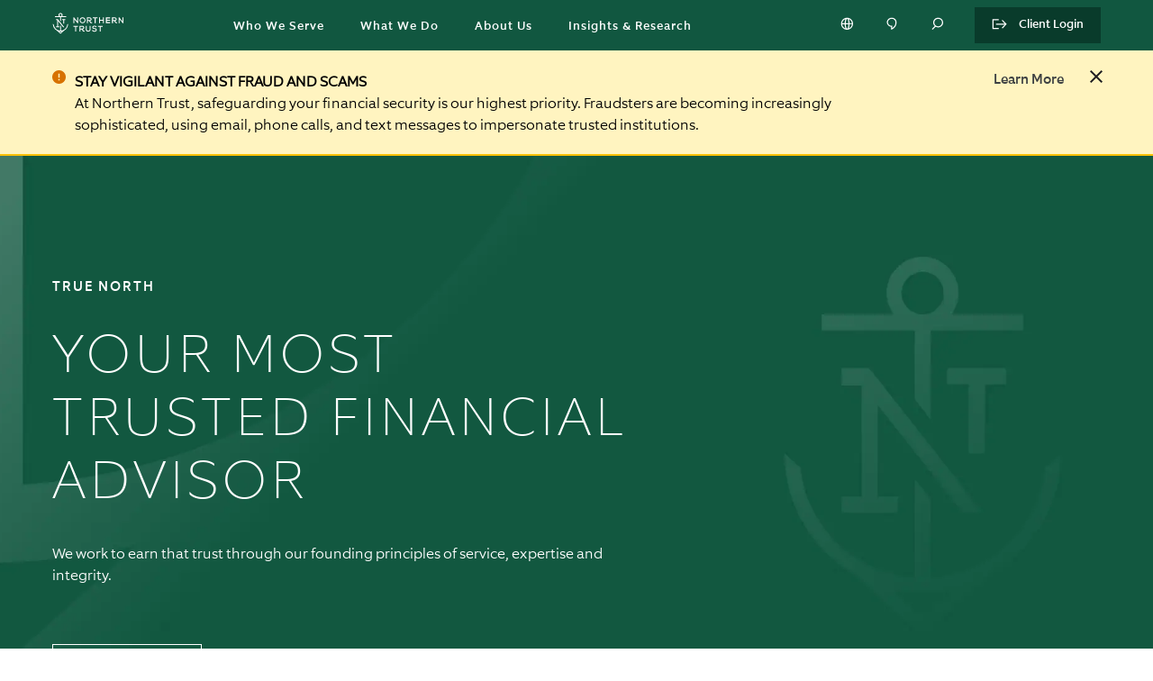

--- FILE ---
content_type: text/html; charset=utf-8
request_url: https://www.northerntrust.com/united-states/home
body_size: 23227
content:

                  <!DOCTYPE html>
                    <html lang="en">
                      <script type="text/javascript" src="/ruxitagentjs_ICA7NVfgqrux_10321250808084810.js" data-dtconfig="rid=RID_-1610588608|rpid=-967916816|reportUrl=https://bf57712wec.bf.dynatrace.com/bf|app=6e260984b472ab47|cuc=sbw0y06i|cors=1|owasp=1|mel=100000|featureHash=ICA7NVfgqrux|dpvc=1|lastModification=1767200577590|tp=500,50,0|rdnt=1|uxrgce=1|srbbv=2|agentUri=/ruxitagentjs_ICA7NVfgqrux_10321250808084810.js"></script><title data-rh="true">Northern Trust | Guided by service, expertise and integrity</title>
                      <head>
                        <meta charset="utf-8">
                        <meta http-equiv="x-ua-compatible" content="ie=edge">
                          <meta name="robots" content="INDEX, FOLLOW" />
                          <title data-rh="true">Northern Trust | Guided by service, expertise and integrity</title>
                          <meta data-rh="true" name="description" content="Discover Northern Trust’s trusted financial services for individuals, families, and institutions. Guided by service, expertise, and integrity since 1889, we offer wealth management, asset servicing, and investment solutions tailored to your goals."/><meta data-rh="true" name="keywords" content="Wealth Management, Asset Servicing, Investment Management, Service, Integrity, Principles, Financial, Financial Institution, Expertise"/><meta data-rh="true" name="robots" content="INDEX, FOLLOW"/><meta data-rh="true" property="og:title" content="Northern Trust | Guided by service, expertise and integrity"/><meta data-rh="true" property="og:description" content="Discover Northern Trust’s trusted financial services for individuals, families, and institutions. Guided by service, expertise, and integrity since 1889, we offer wealth management, asset servicing, and investment solutions tailored to your goals."/><meta data-rh="true" property="og:url" content=""/><meta data-rh="true" property="og:site_name" content="Northern Trust"/><meta data-rh="true" property="og:image" content="https://cdn.northerntrust.com/pws/nt/images/social-media/nt-2linestacked-logo-1200x628.png"/><meta data-rh="true" name="twitter:card" content="summary_large_image"/><meta data-rh="true" name="twitter:description" content="Discover Northern Trust’s trusted financial services for individuals, families, and institutions. Guided by service, expertise, and integrity since 1889, we offer wealth management, asset servicing, and investment solutions tailored to your goals."/><meta data-rh="true" name="twitter:title" content="Northern Trust | Guided by service, expertise and integrity"/><meta data-rh="true" name="twitter:site" content="@NorthernTrust"/><meta data-rh="true" name="twitter:image" content="https://cdn.northerntrust.com/pws/nt/images/social-media/nt-2linestacked-logo-1200x628.png"/>
                          <link data-rh="true" rel="canonical" href="https://www.northerntrust.com/united-states/home" data-react-helmet="true"/>
                          <meta name='PARAM_Url_Region' content='united-states' />
                          
                          <link rel="apple-touch-icon" sizes="180x180" href="/assets/apple-touch-icon.png">
                          <link rel="icon" type="image/png" sizes="32x32" href="/assets/favicon-32x32.png">
                          <link rel="icon" type="image/png" sizes="16x16" href="/assets/favicon-16x16.png">

                          <link rel="manifest" href="/assets/site.webmanifest">
                          <link rel="mask-icon" href="/assets/safari-pinned-tab.svg" color="#115840">
                          <link rel="shortcut icon" href="/assets/favicon.ico">
                          <link rel="stylesheet" href="/assets/main.99873e2ce00aff563750.css">

                          <meta name="viewport" content="width=device-width, initial-scale=1, shrink-to-fit=no">
                            <!-- Start TrustArc Code -->
                          <script src="https://consent.trustarc.com/autoblockasset/core.min.js?domain=ccm.northerntrust.com"></script>
          <script src="https://consent.trustarc.com/autoblockoptout?domain=ccm.northerntrust.com"></script>
                            <!-- End TrustArc Code -->

                            <script async src="https://cdn.northerntrust.com/pws/shared/scripts/alphix/alphix.js"></script>
                      <script type="text/javascript">
                        window.alphixMessageStore = window.alphixMessageStore || [];
                      </script>
                            
                            
<!--BEGIN QUALTRICS WEBSITE FEEDBACK SNIPPET-->

<script type='text/javascript' async src="/content/dam/ntam/global/data/NtcomQualtrics.js"> </script>

<div id='ZN_x6mPygbFSgnW1Rn'><!--DO NOT REMOVE-CONTENTS PLACED HERE--></div>

<!--END WEBSITE FEEDBACK SNIPPET-->
                              <!-- Start Analytics -->
                              <script async type="text/javascript" src="https://cdn.northerntrust.com/pws/shared/scripts/gtm/gtmCode.js"></script> 
                              <script async src="https://cdn.northerntrust.com/pws/shared/scripts/segment/5YxeKs7z1S9SsTlelkfU2XHyMfAf7n03/analytics.min.js"></script>
                              <!-- End Analytics -->
                              <script defer type="text/javascript" src="https://cdn.northerntrust.com/pws/shared/scripts/marketo/munchkin.js"></script>
                              <script defer src="https://cdn.jsdelivr.net/npm/addsearch-js-client@0.8/dist/addsearch-js-client.min.js"></script>
                              <script defer src="https://cdn.jsdelivr.net/npm/addsearch-search-ui@0.8/dist/addsearch-search-ui.min.js"></script>
                              
                            <!-- Script for the Adobe data layer and Launch initialization -->
                            <script type="text/javascript">
                              window.adobeDataLayer = window.adobeDataLayer || []
                            </script>
                            <script src="https://assets.adobedtm.com/651bd000f896/10f562a5751b/launch-099b26d2ea8d.min.js" async></script>


                          <!-- End Scripts for Adobe data layer and Launch initialization -->
                          <!-- Start the code for emotion hydration -->
                          <style data-emotion="nt-ssr "></style>
                          <!-- End the code for emotion hydration-->

                          <script>
	function renderInfogram(){
		window.setTimeout(
			goInfograme(document, 0, "infogram-async", "https://e.infogram.com/js/dist/embed-loader-min.js"), 1000);	
	}

function goInfograme(e, t, s, i) {
  var n = "InfogramEmbeds",
    o = e.getElementsByTagName("script")[0],
    d = /^http:/.test(e.location) ? "http:" : "https:";
  if ((/^\/{2}/.test(i) && (i = d + i), window[n] && window[n].initialized))
    window[n].process && window[n].process();
  else if (!e.getElementById(s)) {
    var r = e.createElement("script");
    (r.async = 1), (r.id = s), (r.src = i), o.parentNode.insertBefore(r, o);
  }
}

                          </script>

        <script>
          document.body.addEventListener("click", function(event) {
            if(event && event.target && (event.target.id === 'truste-consent-button' || event.target.id === 'truste-consent-required')) {
            window.setTimeout(() => { window.location.reload(); }, 1000);
            }
          });
        </script>

        <script>
          window.addEventListener("message", (event) => {
           let eventDataJson = null;
           try {
           if (typeof event.data === "string") {
               eventDataJson = JSON.parse(event.data);
               if (eventDataJson && eventDataJson.source === "preference_manager") {
                   if (eventDataJson.data && eventDataJson.data === "true" && eventDataJson.message === "remove_iframe") {
                       window.setTimeout(function(){window.location.reload();},1000);
                   }
               }
            }
           } catch (err) {
               console.warn("[TrustArc] An error occurred:", err);
           }
       }, false);

      </script>
                      
                              <script>!function(a){var e="https://s.go-mpulse.net/boomerang/",t="addEventListener";if("False"=="True")a.BOOMR_config=a.BOOMR_config||{},a.BOOMR_config.PageParams=a.BOOMR_config.PageParams||{},a.BOOMR_config.PageParams.pci=!0,e="https://s2.go-mpulse.net/boomerang/";if(window.BOOMR_API_key="EMQNU-FQJHX-UGZWD-XGGMN-QBLZ2",function(){function n(e){a.BOOMR_onload=e&&e.timeStamp||(new Date).getTime()}if(!a.BOOMR||!a.BOOMR.version&&!a.BOOMR.snippetExecuted){a.BOOMR=a.BOOMR||{},a.BOOMR.snippetExecuted=!0;var i,_,o,r=document.createElement("iframe");if(a[t])a[t]("load",n,!1);else if(a.attachEvent)a.attachEvent("onload",n);r.src="javascript:void(0)",r.title="",r.role="presentation",(r.frameElement||r).style.cssText="width:0;height:0;border:0;display:none;",o=document.getElementsByTagName("script")[0],o.parentNode.insertBefore(r,o);try{_=r.contentWindow.document}catch(O){i=document.domain,r.src="javascript:var d=document.open();d.domain='"+i+"';void(0);",_=r.contentWindow.document}_.open()._l=function(){var a=this.createElement("script");if(i)this.domain=i;a.id="boomr-if-as",a.src=e+"EMQNU-FQJHX-UGZWD-XGGMN-QBLZ2",BOOMR_lstart=(new Date).getTime(),this.body.appendChild(a)},_.write("<bo"+'dy onload="document._l();">'),_.close()}}(),"".length>0)if(a&&"performance"in a&&a.performance&&"function"==typeof a.performance.setResourceTimingBufferSize)a.performance.setResourceTimingBufferSize();!function(){if(BOOMR=a.BOOMR||{},BOOMR.plugins=BOOMR.plugins||{},!BOOMR.plugins.AK){var e=""=="true"?1:0,t="",n="amiqygixid4xo2kwf3va-f-fa795b689-clientnsv4-s.akamaihd.net",i="false"=="true"?2:1,_={"ak.v":"39","ak.cp":"840523","ak.ai":parseInt("535771",10),"ak.ol":"0","ak.cr":8,"ak.ipv":4,"ak.proto":"h2","ak.rid":"3a4d29e0","ak.r":47394,"ak.a2":e,"ak.m":"b","ak.n":"essl","ak.bpcip":"3.17.12.0","ak.cport":37836,"ak.gh":"23.33.84.204","ak.quicv":"","ak.tlsv":"tls1.3","ak.0rtt":"","ak.0rtt.ed":"","ak.csrc":"-","ak.acc":"","ak.t":"1767255786","ak.ak":"hOBiQwZUYzCg5VSAfCLimQ==xAw5BhipGrZXZ6RkHoyu7RFzGIB8/OQR6waCL9N0dBpZQp+8drNK3oXvLAjpW+8BtngGh+Lm+Ihgwy/UIIiZ7JuKWLiCMmacRefOZw9JXWIJ22vUx+km0/z77wMV4K4D7PaFZHuh7xIPtYeKYvDd3577YQn9stETFeG1ixebiu8Lh91e5vVbBPM94X1ntZpwAAOBuO8JzXVyN5/noSECnV1Xl9gPtoBOZ8OZ472vNIxojR6Hj/PW7AbOd4n+wtEKb0y4kwwcrwB/kMM48F6T6F6gPRoVdsh8lGAVjqHWvTJy+ID1V2iMlLdjGFtbnBpb5mH6w+WT02IFxw+Rh/iNOeFvCCERAFbVgSwajwvG0874nLzpkAT8z8Otqigyh7B8YdhSvJ2CuPN/bZ+b+kXFu4ImheX93xnzXNQKLHP3tH8=","ak.pv":"98","ak.dpoabenc":"","ak.tf":i};if(""!==t)_["ak.ruds"]=t;var o={i:!1,av:function(e){var t="http.initiator";if(e&&(!e[t]||"spa_hard"===e[t]))_["ak.feo"]=void 0!==a.aFeoApplied?1:0,BOOMR.addVar(_)},rv:function(){var a=["ak.bpcip","ak.cport","ak.cr","ak.csrc","ak.gh","ak.ipv","ak.m","ak.n","ak.ol","ak.proto","ak.quicv","ak.tlsv","ak.0rtt","ak.0rtt.ed","ak.r","ak.acc","ak.t","ak.tf"];BOOMR.removeVar(a)}};BOOMR.plugins.AK={akVars:_,akDNSPreFetchDomain:n,init:function(){if(!o.i){var a=BOOMR.subscribe;a("before_beacon",o.av,null,null),a("onbeacon",o.rv,null,null),o.i=!0}return this},is_complete:function(){return!0}}}}()}(window);</script></head>

                      
                    <body>
                      <script>
                              window.__PRELOADED_STATE__ = {"applicationstate":{"content":"ready","personalization":"loading","productDetails":"initialized","siteName":"ntcom","isLockedPage":false},"content":{"body":{"components":[]},"layout":{"rail":"none","template":"railTemplate"},"rail":{"components":[]},"currentUrl":"/pws1/public/ntcom/united-states/home","metadata":{"advisorLockedContent":false,"description":"Discover Northern Trust’s trusted financial services for individuals, families, and institutions. Guided by service, expertise, and integrity since 1889, we offer wealth management, asset servicing, and investment solutions tailored to your goals.","isContentPage":true,"displayDate":"","keywords":"Wealth Management, Asset Servicing, Investment Management, Service, Integrity, Principles, Financial, Financial Institution, Expertise","language":"en","robots":"INDEX, FOLLOW","templateType":"/conf/northerntrust/settings/wcm/templates/full-width-template","canonicalUrl":"https://www.northerntrust.com/united-states/home","title":"Northern Trust | Guided by service, expertise and integrity","tags":[],"socialShareImage":"","linkText":"","articleAltText":"","customMetatags":[]},"showHeaderFooter":true,"displayLogoutBanner":true,"region":"","rawJsonData":[{"id":"460389678","name":"pageMetadata","sections":[{"id":"1","component":"pageMetadata","props":{"advisorLockedContent":false,"description":"Discover Northern Trust’s trusted financial services for individuals, families, and institutions. Guided by service, expertise, and integrity since 1889, we offer wealth management, asset servicing, and investment solutions tailored to your goals.","isContentPage":true,"displayDate":"","keywords":"Wealth Management, Asset Servicing, Investment Management, Service, Integrity, Principles, Financial, Financial Institution, Expertise","language":"en","robots":"INDEX, FOLLOW","templateType":"/conf/northerntrust/settings/wcm/templates/full-width-template","canonicalUrl":"https://www.northerntrust.com/united-states/home","title":"Northern Trust | Guided by service, expertise and integrity","tags":[],"socialShareImage":"","linkText":"","articleAltText":""}}]},{"id":"460389678","name":"buMetadata","sections":[{"id":"3","component":"buMetadata","props":{"channelSelectorLinks":[],"disclaimersList":[]}}]},{"id":"460389678","name":"buFundDetailMetadata","sections":[{"id":"4","component":"buFundDetailMetadata","props":{}}]},{"id":"460389678","name":"buStrategySMAMetadata","sections":[{"id":"5","component":"buStrategySMAMetadata","props":{}}]},{"id":"1481859754","name":"fullWidthContainer","sections":[{"id":"1481859754","container":"fullWidthContainer","valueMap":null,"components":[{"id":"2096444319","zone":"components","props":{"navType":""},"component":"ntcomNavBar",":type":"northerntrust/components/content/ntcomNavBar"},{"id":"experiencefragment-e9dc7e1109","configured":false,":type":"northerntrust/components/content/experiencefragment",":itemsOrder":[],":items":{},"classNames":"aem-xf empty"},{"id":"7178531","component":"mboxConfig","zone":"components","props":{"mboxName":"global-personalization-campaign","exFragmentPath":"/content/experience-fragments/northerntrust/asset-servicing/webinar-promotion/alert-banners/master-as","experienceFragment":[{"id":"471837785","name":"targetedcontainer","sections":[{"id":"471837785","container":"targetedcontainer","valueMap":null,"components":[]}]}]},":type":"northerntrust/components/content/target-mbox-config"},{"props":{"offline":"2026-01-04T23:59:00.000-06:00","closeAlertOnXEvent":true,"enableAlert":true,"typeOfAlert":"warning","online":"2025-12-19T08:30:00.000-06:00","ctaLink":{"url":"/united-states/about-us/security-center","linkText":"Learn More","ariaLabel":"learn about staying vigilant on fraud attempts","target":"_self"},"alertRichText":"\u003cp>\u003cb>STAY VIGILANT AGAINST FRAUD AND SCAMS \u003c/b>\u003c/p>\r\n\u003cp>At Northern Trust, safeguarding your financial security is our highest priority. Fraudsters are becoming increasingly sophisticated, using email, phone calls, and text messages to impersonate trusted institutions. \u003c/p>\r\n"},"id":"1768782061","component":"alertBanner","zone":"components",":type":"northerntrust/components/content/alertBanner"},{"id":"2086502321","component":"mboxConfig","zone":"components","props":{"mboxName":"alert-bar-above-header-homepage","exFragmentPath":"/content/experience-fragments/northerntrust/wealth-management/webinar_promotion/alert-banners/master","experienceFragment":[{"id":"499214599","name":"targetedcontainer","sections":[{"id":"499214599","container":"targetedcontainer","valueMap":null,"components":[]}]}]},":type":"northerntrust/components/content/target-mbox-config"},{"id":"553834222","component":"mboxConfig","zone":"components","props":{"mboxName":"homepage-header","exFragmentPath":"/content/experience-fragments/northerntrust/corporate/homepage/header/master-homepage-header/global-homepage-header","experienceFragment":[{"id":"539642648","name":"targetedcontainer","sections":[{"id":"539642648","container":"targetedcontainer","valueMap":null,"components":[{"id":"909481352","zone":"components","component":"ECHeaderV2","props":{"verticalAlign":"bottom","showLogo":false,"eyebrow":" TRUE NORTH","showOverlay":false,"textAlign":"left","backgroundImage":{"tablet":"https://images.northerntrust.com/content/dam/northerntrust/corporate/global/en/images/web/home-page/nt-logo-homepage-header-green-769x583-tablet.jpg","videoMobile":"","desktop":"https://images.northerntrust.com/content/dam/northerntrust/corporate/global/en/images/web/home-page/nt-logo-homepage-header-green-1920x940-desktop.jpg","mobile":"https://images.northerntrust.com/content/dam/northerntrust/corporate/global/en/images/web/home-page/nt-logo-homepage-header-green-375x635-mobile.jpg","videoTablet":"","videoDesktop":""},"title":"YOUR MOST TRUSTED FINANCIAL ADVISOR","body":"We work to earn that trust through our founding principles of service, expertise and integrity.","button":{"label":"What We Do","href":"/united-states/what-we-do","target":"_self"},"theme":"nt-green","showDecoratorLine":false,"isMarketo":false,"height":"normal"},":type":"northerntrust/components/content/ecHeaderV2"}]}]}]},":type":"northerntrust/components/content/target-mbox-config"},{"id":"137229226","component":"campaign","zone":"components","props":{"campaignPanels":[{"titleText":"NORTHERN TRUST MAKES KEY LEADERSHIP APPOINTMENTS","displayImageOnRight":true,"descriptionText":"Clive Bellows and Guy Gibson have been named co-presidents of Asset Servicing, and Melanie Pickett was appointed to the newly created role of chief transformation officer. These appointments are effective Jan. 1, 2026.","marketoButtonText":"","marketoFormId":"","marketoFormMessage":"","backgroundImage":"https://images.northerntrust.com/content/dam/northerntrust/shared/global/en/images/hero/nt-corporate-headquarters-building-960x600.jpg","mobileImageBackgroundPosition":"top right","tabletSToDesktopMBackgroundPosition":"top right","desktopLToDesktopXXLBackgroundPosition":"top right","video":"","mobileImageHeight":450,"textBoxBackgroundColor":"#EFEDE7","linkProperties":{"url":"/united-states/pr/2025/northern-trust-announces-leadership-changes-121725","linkText":"Learn More","ariaLabel":"learn about leadership changes","target":"_self"}}],"globalStyleProperties":{"imageBackgroundColor":"#EFEDE7","titleStyleProperties":{"titleLetterSpacing":3,"titleColor":"#111111","titleFontWeight":"200","titleTabletFontSize":32,"titleFontFamily":"'Equip-ExtraLight', sans-serif","titleMobileFontSize":19,"titleDesktopFontSize":42},"textBoxContentAlignment":"flex-start","descriptionColor":"","buttonAndLinkColor":"#115740"}},":type":"northerntrust/components/content/campaign"},{"id":"1258800179","component":"campaign","zone":"components","props":{"campaignPanels":[{"titleText":"BEST PRIVATE BANK IN THE U.S. ","displayImageOnRight":false,"descriptionText":"Northern Trust is honored to be recognized as a 14-time winner of “Best Private Bank in the U.S.” by the Financial Times Group. ","marketoButtonText":"","marketoFormId":"","marketoFormMessage":"","backgroundImage":"https://images.northerntrust.com/content/dam/northerntrust/wealth-management/global/en/images/website/best-private-bank-2025-1920x960.jpg","mobileImageBackgroundPosition":"center center","tabletSToDesktopMBackgroundPosition":"center center","desktopLToDesktopXXLBackgroundPosition":"center center","video":"","mobileImageHeight":450,"textBoxBackgroundColor":"#EFEDE7","linkProperties":{"url":"/united-states/pr/2025/northern-trust-named-best-private-bank-in-us","linkText":"Read more","ariaLabel":"Read more","target":"_self"}}],"globalStyleProperties":{"imageBackgroundColor":"#EFEDE7","titleStyleProperties":{"titleLetterSpacing":3,"titleColor":"#111111","titleFontWeight":"200","titleTabletFontSize":32,"titleFontFamily":"'Equip-ExtraLight', sans-serif","titleMobileFontSize":24,"titleDesktopFontSize":42},"textBoxContentAlignment":"flex-start","descriptionColor":"","buttonAndLinkColor":"#115740"}},":type":"northerntrust/components/content/campaign"},{"id":"1905321103","zone":"components","component":"PremSpacer","props":{"width":"xl"},":type":"northerntrust/components/content/premSpacer"},{"id":"1553051002","zone":"components","component":"PremCards","props":{"cards":[{"title":"Looking for a greater career?","titleTag":"h5","subtext":"At Northern Trust you’ll find a collaborative workplace that helps you achieve your career goals.","imageDesktop":"https://images.northerntrust.com/content/dam/northerntrust/corporate/global/en/images/web/home-page/greater-career-666x552-desktop.png","imageTablet":"https://images.northerntrust.com/content/dam/northerntrust/corporate/global/en/images/web/home-page/greater-career-341x520-tablet.png","imageMobile":"https://images.northerntrust.com/content/dam/northerntrust/corporate/global/en/images/web/home-page/greater-career-327x440-mobile.png","imageAlt":"","theme":{"colorTheme":{"inlineLinkColor":"#2D8031","highlightColor":"#2D8031","backgroundColor":"#F6F6F6","borderColor":"#3D4042","buttonBackground":"light","eyebrowColor":"#3D4042","tableLineColor":"#959595","tableColumnColor":"#E7F0E4","lineColor":"#3D4042","textColor":"#3D4042"},"className":"sample-theme-light-gray"},"ctaFontStyle":"font-equip-regular","textLink":{"displayAccessibleLinkAsButton":false,"label":"BUILD YOUR CAREER WITH US","url":"/united-states/about-us/careers","target":"_self","ariaLabel":"Build your career with us "},"modalContent":null,"marketoFormDetails":{}},{"title":"Learn more about Northern Trust","titleTag":"h5","subtext":"From our founding in 1889 to today, see who we are, what we do and how we do it.","imageDesktop":"https://images.northerntrust.com/content/dam/northerntrust/corporate/global/en/images/web/home-page/about-us-666x552-desktop.png","imageTablet":"https://images.northerntrust.com/content/dam/northerntrust/corporate/global/en/images/web/home-page/about-us-341x520-tablet.png","imageMobile":"https://images.northerntrust.com/content/dam/northerntrust/corporate/global/en/images/web/home-page/about-us-327x440-mobile.png","imageAlt":"","theme":{"colorTheme":{"inlineLinkColor":"#2D8031","highlightColor":"#2D8031","backgroundColor":"#FFFFFF","borderColor":"#115740","buttonBackground":"light","eyebrowColor":"#3D4042","tableLineColor":"#959595","tableColumnColor":"#F3F7F1","lineColor":"#CECECE","textColor":"#3D4042"},"className":"sample-theme-light"},"ctaFontStyle":"font-equip-regular","textLink":{"displayAccessibleLinkAsButton":false,"label":"VISIT ABOUT US","url":"/united-states/about-us","target":"_self","ariaLabel":"Visit About Us"},"modalContent":null,"marketoFormDetails":{}},{"title":"Sign up for expert commentary","titleTag":"h5","subtext":"Receive emails on topics that interest you.","imageDesktop":"https://images.northerntrust.com/content/dam/northerntrust/corporate/global/en/images/web/home-page/transform-ideas-666x552-desktop.png","imageTablet":"https://images.northerntrust.com/content/dam/northerntrust/corporate/global/en/images/web/home-page/transform-ideas-341x520-tablet.png","imageMobile":"https://images.northerntrust.com/content/dam/northerntrust/corporate/global/en/images/web/home-page/transform-ideas-327x440-mobile.png","imageAlt":"","theme":{"colorTheme":{"inlineLinkColor":"#2D8031","highlightColor":"#2D8031","backgroundColor":"#FFFFFF","borderColor":"#115740","buttonBackground":"light","eyebrowColor":"#3D4042","tableLineColor":"#959595","tableColumnColor":"#F3F7F1","lineColor":"#CECECE","textColor":"#3D4042"},"className":"sample-theme-light"},"ctaFontStyle":"font-equip-regular","textLink":null,"modalContent":null,"marketoFormDetails":{"formLayout":"drawer","ctaTheme":"lightTextOnDarkGreen","marketoForm":{"formId":"2213","munchkinId":"504-ZYK-173","subheader":"","success":"\u003ch2>Thank you for your interest. Please check your inbox to find an email from us.\u003c/h2>\n","title":"Please complete the form below to subscribe to our publications."},"variant":"solid","label":"Subscribe Now","displayMarketoAsLink":false}}],"imageAlignment":"full","titleStyle":"header-5","theme":{"colorTheme":{"inlineLinkColor":"#FFFFFF","highlightColor":"#64AC68","backgroundColor":"#115740","borderColor":"#FFFFFF","buttonBackground":"dark","eyebrowColor":"#FFFFFF","tableLineColor":"#78A093","tableColumnColor":"#0D4936","lineColor":"#FFFFFF","textColor":"#FFFFFF"},"className":"sample-theme-nt-green"},"themeTypography":"regular"},":type":"northerntrust/components/content/premCards"},{"id":"772890491","zone":"components","component":"PremSpacer","props":{"width":"xl"},":type":"northerntrust/components/content/premSpacer"}]}]}],"mboxes":["global-personalization-campaign","alert-bar-above-header-homepage","homepage-header"]},"navigation":{"navData":{},"footer":{},"header":[{"id":"12345","name":"globalNav","sections":[{"components":[{"id":"1392620544","component":"globalNav","zone":"components","props":{"primaryNav":[{"url":"/united-states/who-we-serve","linkText":"Who We Serve ","ariaLabel":"who we serve overview","target":"_self","indented":false,"hasSubmenu":true,"isCtaLink":false,"submenu":[{"url":"","linkText":"","ariaLabel":"","target":"","indented":false,"hasSubmenu":true,"isCtaLink":false,"submenu":[{"url":"/united-states/who-we-serve","linkText":"Overview","ariaLabel":"who we serve overview","target":"_self","indented":false,"hasSubmenu":false,"isCtaLink":false,"submenu":[]},{"url":"/united-states/who-we-serve/alternative-managers","linkText":"Alternative Managers","ariaLabel":"Alternative Managers","target":"_self","indented":false,"hasSubmenu":false,"isCtaLink":false,"submenu":[]},{"url":"/united-states/who-we-serve/consultants","linkText":"Consultants","ariaLabel":"consultants","target":"_self","indented":false,"hasSubmenu":false,"isCtaLink":false,"submenu":[]},{"url":"/united-states/who-we-serve/family-offices","linkText":"Family Offices","ariaLabel":"family offices","target":"_self","indented":false,"hasSubmenu":false,"isCtaLink":false,"submenu":[]},{"url":"/united-states/who-we-serve/financial-advisors","linkText":"Financial Advisors","ariaLabel":"financial advisors","target":"_self","indented":false,"hasSubmenu":false,"isCtaLink":false,"submenu":[]},{"url":"/united-states/who-we-serve/financial-institutions","linkText":"Financial Institutions","ariaLabel":"financial institutions","target":"_self","indented":false,"hasSubmenu":false,"isCtaLink":false,"submenu":[]},{"url":"/united-states/who-we-serve/individual-families","linkText":"Individuals & Families","ariaLabel":"individuals & families","target":"_self","indented":false,"hasSubmenu":false,"isCtaLink":false,"submenu":[]},{"url":"/united-states/who-we-serve/insurance-companies","linkText":"Insurance Companies","ariaLabel":"insurance companies","target":"_self","indented":false,"hasSubmenu":false,"isCtaLink":false,"submenu":[]},{"url":"/united-states/who-we-serve/investment-managers","linkText":"Investment Managers","ariaLabel":"investment managers","target":"_self","indented":false,"hasSubmenu":false,"isCtaLink":false,"submenu":[]},{"url":"/united-states/who-we-serve/nonprofits","linkText":"Nonprofits","ariaLabel":"nonprofits","target":"_self","indented":false,"hasSubmenu":false,"isCtaLink":false,"submenu":[]},{"url":"/united-states/who-we-serve/pension-funds","linkText":"Pension Funds","ariaLabel":"pension funds","target":"_self","indented":false,"hasSubmenu":false,"isCtaLink":false,"submenu":[]},{"url":"/united-states/who-we-serve/sovereign-entities","linkText":"Sovereign Entities","ariaLabel":"sovereign entities","target":"_self","indented":false,"hasSubmenu":false,"isCtaLink":false,"submenu":[]}]}]},{"url":"/united-states/what-we-do","linkText":"What We Do","ariaLabel":"what we do","target":"_self","indented":false,"hasSubmenu":true,"isCtaLink":false,"submenu":[{"url":"","linkText":"","ariaLabel":"","target":"","indented":false,"hasSubmenu":true,"isCtaLink":false,"submenu":[{"url":"/united-states/what-we-do","linkText":"Overview ","ariaLabel":"Overview what we do","target":"_self","indented":false,"hasSubmenu":false,"isCtaLink":false,"submenu":[]},{"url":"/united-states/what-we-do/asset-servicing","linkText":"Asset Servicing","ariaLabel":"asset-servicing","target":"_self","indented":false,"hasSubmenu":false,"isCtaLink":false,"submenu":[]},{"url":"https://ntam.northerntrust.com/","linkText":"Investment Management","ariaLabel":"investment management","target":"_self","indented":false,"hasSubmenu":false,"isCtaLink":false,"submenu":[]},{"url":"/united-states/what-we-do/wealth-management","linkText":"Wealth Management","ariaLabel":"wealth management","target":"_self","indented":false,"hasSubmenu":false,"isCtaLink":false,"submenu":[]}]}]},{"url":"/united-states/what-we-do/about-us","linkText":"About Us","ariaLabel":"about us","target":"_self","indented":false,"hasSubmenu":true,"isCtaLink":false,"submenu":[{"url":"","linkText":"","ariaLabel":"","target":"","indented":false,"hasSubmenu":true,"isCtaLink":false,"submenu":[{"url":"/united-states/about-us","linkText":"Overview","ariaLabel":"About Us Overview","target":"_self","indented":false,"hasSubmenu":false,"isCtaLink":false,"submenu":[]},{"url":"/united-states/about-us/careers","linkText":"Careers","ariaLabel":"careers","target":"_self","indented":false,"hasSubmenu":false,"isCtaLink":false,"submenu":[]},{"url":"/united-states/about-us/corporate-social-responsibility","linkText":"Corporate Sustainability, Inclusion and Social Impact","ariaLabel":"corporate sustainability, inclusion and social impact","target":"_self","indented":false,"hasSubmenu":false,"isCtaLink":false,"submenu":[]},{"url":"/about-us/investor-relations","linkText":"Investor Relations","ariaLabel":"investor relations","target":"_self","indented":false,"hasSubmenu":false,"isCtaLink":false,"submenu":[]},{"url":"/united-states/about-us/locations","linkText":"Locations","ariaLabel":"location","target":"_self","indented":false,"hasSubmenu":false,"isCtaLink":false,"submenu":[]},{"url":"/united-states/about-us/media-resources","linkText":"Media Resources","ariaLabel":"media eesources","target":"_self","indented":false,"hasSubmenu":false,"isCtaLink":false,"submenu":[]},{"url":"/united-states/about-us/security-center","linkText":"Security Center","ariaLabel":"security center","target":"_self","indented":false,"hasSubmenu":false,"isCtaLink":false,"submenu":[]}]}]},{"url":"/united-states/insights-research","linkText":"Insights & Research","ariaLabel":"Insights & research","target":"_self","indented":true,"hasSubmenu":true,"isCtaLink":false,"submenu":[{"url":"","linkText":"Areas of Expertise","ariaLabel":"areas of expertise","target":"_self","indented":false,"hasSubmenu":true,"isCtaLink":false,"submenu":[{"url":"/united-states/insights-research/asset-servicing","linkText":"Asset Servicing","ariaLabel":"asset servicing","target":"_self","indented":false,"hasSubmenu":false,"isCtaLink":false,"submenu":[]},{"url":"/united-states/insights-research/asset-servicing/a-suite","linkText":"A-Suite","ariaLabel":"a-suite","target":"_self","indented":true,"hasSubmenu":false,"isCtaLink":false,"submenu":[]},{"url":"/united-states/what-we-do/asset-servicing/esg","linkText":"ESG Solutions","ariaLabel":"ESG Solutions","target":"_self","indented":true,"hasSubmenu":false,"isCtaLink":false,"submenu":[]},{"url":"/united-states/insights-research/asset-servicing/digital-assets-financial-markets","linkText":"Digital Assets and Financial Markets","ariaLabel":"digital assets and financial markets","target":"_self","indented":true,"hasSubmenu":false,"isCtaLink":false,"submenu":[]},{"url":"https://ntam.northerntrust.com/united-states/all-investor/insights","linkText":"Investment Management","ariaLabel":"investment management","target":"_self","indented":false,"hasSubmenu":false,"isCtaLink":false,"submenu":[]},{"url":"https://ntam.northerntrust.com/united-states/institutional/insights/research","linkText":"Quantitative Research","ariaLabel":"Quantitative Research","target":"_self","indented":true,"hasSubmenu":false,"isCtaLink":false,"submenu":[]},{"url":"/united-states/insights-research/wealth-management","linkText":"Wealth Management","ariaLabel":"wealth management","target":"_self","indented":false,"hasSubmenu":false,"isCtaLink":false,"submenu":[]},{"url":"/united-states/institute","linkText":"The Northern Trust Institute","ariaLabel":"the northern trust institute","target":"_self","indented":true,"hasSubmenu":false,"isCtaLink":false,"submenu":[]},{"url":"/united-states/about-us/our-experts","linkText":"Our Experts","ariaLabel":"our experts","target":"_self","indented":false,"hasSubmenu":false,"isCtaLink":false,"submenu":[]}]},{"url":"","linkText":"Topics","ariaLabel":"topics","target":"_self","indented":false,"hasSubmenu":true,"isCtaLink":false,"submenu":[{"url":"/united-states/insights-research/featured-insights","linkText":"Featured Insights","ariaLabel":"featured insights","target":"_self","indented":false,"hasSubmenu":false,"isCtaLink":false,"submenu":[]},{"url":"/united-states/insights-research/market-investment-trends","linkText":"Market & Investment Trends","ariaLabel":"market & investment trends","target":"_self","indented":false,"hasSubmenu":false,"isCtaLink":false,"submenu":[]},{"url":"/united-states/insights-research/economic-trends-insights","linkText":"Economic Trends & Insights","ariaLabel":"economic trends & insights","target":"_self","indented":false,"hasSubmenu":false,"isCtaLink":false,"submenu":[]},{"url":"/united-states/insights-research/portfolio-strategies","linkText":"Portfolio Strategies","ariaLabel":"portfolio strategies","target":"_self","indented":false,"hasSubmenu":false,"isCtaLink":false,"submenu":[]},{"url":"/united-states/insights-research/regulatory-developments","linkText":"Regulatory Developments","ariaLabel":"regulatory developments","target":"_self","indented":false,"hasSubmenu":false,"isCtaLink":false,"submenu":[]},{"url":"/united-states/insights-research/wealth-management/wealth-planning","linkText":"Wealth Planning","ariaLabel":"wealth planning","target":"_self","indented":false,"hasSubmenu":false,"isCtaLink":false,"submenu":[]},{"url":"/united-states/insights-research","linkText":"View All","ariaLabel":"view all","target":"_self","indented":false,"hasSubmenu":false,"isCtaLink":true,"submenu":[]}]}]}]},":type":"northerntrust/components/content/globalNav"}]}]}],"globalFooter":[{"id":"207198393","name":"pageMetadata","sections":[{"id":"1","component":"pageMetadata","props":{"description":"","displayDate":"","keywords":"","language":"en","robots":"INDEX, FOLLOW","templateType":"/conf/northerntrust/settings/wcm/templates/full-width-template","canonicalUrl":"https://www.northerntrust.com/global/en/data/global-footer","title":"global-footer","tags":[],"socialShareImage":"","linkText":"","articleAltText":""}}]},{"id":"207198393","name":"buMetadata","sections":[{"id":"3","component":"buMetadata","props":{"channelSelectorLinks":[],"disclaimersList":[]}}]},{"id":"207198393","name":"buFundDetailMetadata","sections":[{"id":"4","component":"buFundDetailMetadata","props":{}}]},{"id":"207198393","name":"buStrategySMAMetadata","sections":[{"id":"5","component":"buStrategySMAMetadata","props":{}}]},{"id":"1190863581","name":"fullWidthContainer","sections":[{"id":"1190863581","container":"fullWidthContainer","valueMap":null,"components":[{"id":"1607794852","zone":"components","component":"GenericExperienceFragment","props":{"templateType":"/conf/northerntrust/settings/wcm/templates/experience-fragment-template","content":[{"id":"940274984","name":"targetedcontainer","sections":[{"id":"940274984","container":"targetedcontainer","valueMap":{"jcr:primaryType":"nt:unstructured","sling:resourceType":"northerntrust/components/content/targetedContainer"},"components":[{"id":"347258186","zone":"components","component":"ntrsGlobalFooter","props":{"links":[{"linkText":"NorthernTrust.com","url":"/united-states/home","ariaLabel":"Link to Northern Trust Home Page","target":"_self"},{"linkText":"Careers","url":"/united-states/about-us/careers","ariaLabel":"Link to Careers section of Northern Trust","target":"_self"},{"linkText":"Office Locations","url":"/united-states/about-us/locations","ariaLabel":"Link to Northern Trust Locations","target":"_self"},{"linkText":"Contact Us","url":"/united-states/contact-us-corporate-overview","ariaLabel":"Link to Northern Trust Contact Us Overview Page","target":"_self"},{"linkText":"Legal/Privacy","url":"/united-states/privacy/global-privacy-standard","ariaLabel":"Link to Legal and Privacy Policy","target":"_self"}],"copyrightText":"Copyright 2025 Northern Trust. All Rights Reserved."},":type":"northerntrust/components/content/ntrsGlobalFooter"}]}]}]},":type":"northerntrust/components/content/genericExperienceFragment"}]}]}],"hardCodedLinks":{"search":"/united-states/search","contactUs":"/united-states/contact-us-corporate-overview","logo":"/united-states/home"}},"advisor":{"loginData":[{"id":"891751054","name":"pageMetadata","sections":[{"id":"1","component":"pageMetadata","props":{"description":"","displayDate":"","keywords":"","language":"en","robots":"INDEX, FOLLOW","templateType":"/conf/northerntrust/settings/wcm/templates/advisor-page-template","canonicalUrl":"https://www.northerntrust.com/global/en/login","title":"login","tags":[],"socialShareImage":"","linkText":"","articleAltText":""}}]},{"id":"891751054","name":"buMetadata","sections":[{"id":"3","component":"buMetadata","props":{"channelSelectorLinks":[],"disclaimersList":[]}}]},{"id":"891751054","name":"buFundDetailMetadata","sections":[{"id":"4","component":"buFundDetailMetadata","props":{}}]},{"id":"891751054","name":"buStrategySMAMetadata","sections":[{"id":"5","component":"buStrategySMAMetadata","props":{}}]},{"id":"352514057","name":"heroContainer","sections":[{"id":"352514057","container":"heroContainer","valueMap":null,"components":[{"id":"623814075","zone":"components","props":{"navType":""},"component":"ntcomNavBar",":type":"northerntrust/components/content/ntcomNavBar"}]}]},{"id":"293516281","name":"bodyContainer","sections":[{"id":"293516281","container":"bodyContainer","valueMap":null,"components":[{"props":{},"zone":"components","id":"909935534","component":"advisorlogin",":type":"northerntrust/components/content/advisorlogin"}]}]},{"id":"1853568160","name":"footerContainer","sections":[{"id":"1853568160","container":"footerContainer","valueMap":null,"components":[]}]}],"error":{}},"contactFormActive":{"isDrawerShown":false,"drawerContent":"","formId":"","formMessage":""},"notifications":{"hideAlerts":[],"queue":{"popup":[],"sitewide":[]}},"personalization":{"mboxes":{},"views":{},"viewsFetched":false},"productDetails":{"data":{}},"flags":{"none":"none","ClientLogin2021":"false","newGlobalBUNav":"true","enableNtComNavBar":"true","enableNtiNavigation":"true","newFooter":"true","enableWebSDK":"true","enableSegment":"true","enableMarketoDown":"false"},"ceh":{"cookieChanged":false,"externalLinkModal":{"linkUrl":"","showModal":false}}}
    
                              
         window.__GLOBAL = {"analytics_environment":"Northern Trust Public Site - Production","content_service_url":"/api","googleMapsPlaceApiKey":"AIzaSyAHp3l6QGA05QV_IcrrnqCZXSumm9zrcsk","hapyak_api_key":"fa828c5c4d0e4a1da1af","marketo_form_dom_id":1714,"marketo_form":"504-ZYK-173","microfeedbackSurveyUrl":"https://cdn.northerntrust.com/pws/nt/incs/index.html","maritzFeedbackUrl":"https://experience.northerntrust.com/jfe/form/SV_dp4S8MHzYKbSar4","maritzMarketoDownUrl":"https://experience.northerntrust.com/jfe/form/SV_7P1a4XxKR3D70Ts","ntamComponentKitVersion":"3.87.0","public_cdn_base_url":"https://cdn.northerntrust.com","searchResultsDomainRemovalRegEx":"(https?://)([^:^/]*)(:d*)?(/pws/public)?","show_header_footer_param":true,"siteName":"ntcom","targetEnv":"prod","cdnBaseUrl":"https://cdn.northerntrust.com","urlClientLogin":"https://login.ntrs.com","componentKitsVersion":"30.718.0","useImageTransformation":true,"webpackAssetMap":{"87b9859d8ebc02ba0161.client.bundle.js":"87b9859d8ebc02ba0161.client.bundle.js","87b9859d8ebc02ba0161.client.bundle.js.LICENSE.txt":"87b9859d8ebc02ba0161.client.bundle.js.LICENSE.txt","client.bundle.bf49af3c85284c9316a3.js.LICENSE.txt":"client.bundle.bf49af3c85284c9316a3.js.LICENSE.txt","e769df197d8ce61520f8.client.bundle.js":"e769df197d8ce61520f8.client.bundle.js","main.css":"main.99873e2ce00aff563750.css","main.js":"client.bundle.bf49af3c85284c9316a3.js"},"isProdEnv":true}
      
                      </script>
                      <div id="root"><style data-emotion="nt-ssr-global py72vh-GLOBAL_ELEMENT_CSS-App">*{box-sizing:border-box;-webkit-font-smoothing:antialiased;-moz-osx-font-smoothing:grayscale;}html,body,div,span,object,iframe,h1,h2,h3,h4,h5,h6,p,blockquote,pre,abbr,address,cite,code,del,dfn,em,img,ins,kbd,q,samp,small,strong,sub,var,b,i,dl,dt,dd,ol,ul,li,fieldset,form,label,legend,caption,article,aside,canvas,details,figcaption,figure,footer,header,hgroup,menu,nav,section,summary,time,mark,audio,video{margin:0;padding:0;border:0;outline:0;vertical-align:baseline;background:transparent;}html{font-size:16px;line-height:24px;width:100%;height:100%;-webkit-text-size-adjust:100%;-ms-text-size-adjust:100%;overflow-y:scroll;overflow-x:hidden;scroll-behavior:smooth;}a{-webkit-text-decoration:none;text-decoration:none;font-family:'Equip-Medium',sans-serif;font-size:14px;font-style:normal;font-stretch:normal;line-height:1.21;letter-spacing:normal;text-align:left;}a:hover{-webkit-text-decoration:underline;text-decoration:underline;}@font-face{font-family:'Equip-Medium';font-display:swap;src:url('https://cdn.northerntrust.com/common/webfonts/2F8071_B_0.eot');src:url('https://cdn.northerntrust.com/common/webfonts/2F8071_B_0.eot?#iefix') format('embedded-opentype'),url('https://cdn.northerntrust.com/common/webfonts/2F8071_B_0.woff2') format('woff2'),url('https://cdn.northerntrust.com/common/webfonts/2F8071_B_0.woff') format('woff'),url('https://cdn.northerntrust.com/common/webfonts/2F8071_B_0.ttf') format('truetype');}@font-face{font-family:'Equip-Regular';font-display:swap;src:url('https://cdn.northerntrust.com/common/webfonts/2F8071_C_0.eot');src:url('https://cdn.northerntrust.com/common/webfonts/2F8071_C_0.eot?#iefix') format('embedded-opentype'),url('https://cdn.northerntrust.com/common/webfonts/2F8071_C_0.woff2') format('woff2'),url('https://cdn.northerntrust.com/common/webfonts/2F8071_C_0.woff') format('woff'),url('https://cdn.northerntrust.com/common/webfonts/2F8071_C_0.ttf') format('truetype');}@font-face{font-family:'Equip-Light';src:url('https://cdn.northerntrust.com/common/webfonts/2F8071_D_0.eot');src:url('https://cdn.northerntrust.com/common/webfonts/2F8071_D_0.eot?#iefix') format('embedded-opentype'),url('https://cdn.northerntrust.com/common/webfonts/2F8071_D_0.woff2') format('woff2'),url('https://cdn.northerntrust.com/common/webfonts/2F8071_D_0.woff') format('woff'),url('https://cdn.northerntrust.com/common/webfonts/2F8071_D_0.ttf') format('truetype');}@font-face{font-family:'Equip-LightItalic';font-display:swap;font-style:italic;src:url('https://cdn.northerntrust.com/common/webfonts/2F8071_5_0.eot');src:url('https://cdn.northerntrust.com/common/webfonts/2F8071_5_0.eot?#iefix') format('embedded-opentype'),url('https://cdn.northerntrust.com/common/webfonts/2F8071_5_0.woff2') format('woff2'),url('https://cdn.northerntrust.com/common/webfonts/2F8071_5_0.woff') format('woff'),url('https://cdn.northerntrust.com/common/webfonts/2F8071_5_0.ttf') format('truetype');}@font-face{font-family:'Equip-ExtraLight';font-display:swap;src:url('https://cdn.northerntrust.com/common/webfonts/2F8071_E_0.eot');src:url('https://cdn.northerntrust.com/common/webfonts/2F8071_E_0.eot?#iefix') format('embedded-opentype'),url('https://cdn.northerntrust.com/common/webfonts/2F8071_E_0.woff2') format('woff2'),url('https://cdn.northerntrust.com/common/webfonts/2F8071_E_0.woff') format('woff'),url('https://cdn.northerntrust.com/common/webfonts/2F8071_E_0.ttf') format('truetype');}@font-face{font-family:'Equip-Thin';font-display:swap;src:url('https://cdn.northerntrust.com/common/webfonts/2F8071_F_0.eot');src:url('https://cdn.northerntrust.com/common/webfonts/2F8071_F_0.eot?#iefix') format('embedded-opentype'),url('https://cdn.northerntrust.com/common/webfonts/2F8071_F_0.woff2') format('woff2'),url('https://cdn.northerntrust.com/common/webfonts/2F8071_F_0.woff') format('woff'),url('https://cdn.northerntrust.com/common/webfonts/2F8071_F_0.ttf') format('truetype');}@font-face{font-family:'EquipSlab-ExtraLight';font-display:swap;src:url('https://cdn.northerntrust.com/common/webfonts/2F8071_3C_0.eot');src:url('https://cdn.northerntrust.com/common/webfonts/2F8071_3C_0.eot?#iefix') format('embedded-opentype'),url('https://cdn.northerntrust.com/common/webfonts/2F8071_3C_0.woff2') format('woff2'),url('https://cdn.northerntrust.com/common/webfonts/2F8071_3C_0.woff') format('woff'),url('https://cdn.northerntrust.com/common/webfonts/2F8071_3C_0.ttf') format('truetype');}video.video-js{display:none;}video{width:100%!important;height:auto!important;}h1{font-family:'Equip-Light',sans-serif;font-weight:500;object-fit:contain;letter-spacing:normal;color:#3d4042;}@media(min-width: 320px){h1{font-size:1.25rem;line-height:1.5rem;}}@media(min-width: 769px){h1{font-size:3.25rem;line-height:3.688rem;}}h2{font-family:'Equip-Medium',sans-serif;font-weight:500;color:#3d4042;}@media(min-width: 320px){h2{font-size:1.5rem;line-height:1.875rem;}}@media(min-width: 769px){h2{font-size:2.25rem;line-height:2.75rem;}}h3{font-family:'Equip-Medium',sans-serif;font-weight:500;font-size:1.625rem;line-height:2rem;color:#3d4042;}h4{font-family:'Equip-Medium',sans-serif;font-weight:500;font-size:1.25rem;line-height:1.625rem;color:#3d4042;}p{font-family:'Equip-Light',sans-serif;font-size:1rem;line-height:1.5rem;}.keyboard--focus *:focus{outline:1px dotted #212121;outline:-webkit-focus-ring-color auto 5px;}@media print{.ReactModalPortal{display:none;}}</style><style data-emotion="nt-ssr 1k0uk4u-StyledSkipContentLink">.nt-ssr-1k0uk4u-StyledSkipContentLink{background:#115740;color:#ffffff;display:block;overflow:hidden;text-align:center;width:100%;z-index:1;line-height:3;max-height:0;-webkit-transition:max-height 200ms ease-in-out;transition:max-height 200ms ease-in-out;position:fixed;z-index:99;cursor:pointer;}.nt-ssr-1k0uk4u-StyledSkipContentLink:focus{max-height:3em;outline:0;}</style><a href="#main-content" id="skip-content" class="nt-ssr-1k0uk4u-StyledSkipContentLink e14maijo0"><span>Skip to content</span></a><style data-emotion="nt-ssr pjliql-StyledDiv">.nt-ssr-pjliql-StyledDiv{outline:0;opacity:0;}</style><div content="ready" class="nt-ssr-pjliql-StyledDiv e1k543lh0"><main id="main-content"><div data-testid="fullWidthContainer"><div><style data-emotion="css 1l2xm7d">.css-1l2xm7d{background:#115740;z-index:9;width:100vw;position:static;padding:0 16px;}@media(min-width: 375px){.css-1l2xm7d{padding:0 24px;}}@media(min-width: 770px){.css-1l2xm7d{padding:0 32px;}}@media(min-width: 1120px){.css-1l2xm7d{padding:0 32px;}}@media(min-width: 1280px){.css-1l2xm7d{padding:unset;}}</style><div class="css-1l2xm7d epufuou6"><style data-emotion="css 12lvcdb">.css-12lvcdb{height:56px;margin:0 auto;background:inherit;display:-webkit-box;display:-webkit-flex;display:-ms-flexbox;display:flex;-webkit-align-items:center;-webkit-box-align:center;-ms-flex-align:center;align-items:center;-webkit-box-pack:justify;-webkit-justify-content:space-between;justify-content:space-between;position:relative;top:50%;width:auto;}@media(min-width: 375px){.css-12lvcdb{width:auto;}}@media(min-width: 770px){.css-12lvcdb{width:auto;}}@media(min-width: 1120px){.css-12lvcdb{width:auto;}}@media(min-width: 1280px){.css-12lvcdb{width:1164px;}}@media(min-width: 1360px){.css-12lvcdb{width:1200px;}}@media(min-width: 1536px){.css-12lvcdb{width:1344px;}}@media(min-width: 1920px){.css-12lvcdb{width:1356px;}}</style><nav class="css-12lvcdb epufuou5"><style data-emotion="css 70qvj9">.css-70qvj9{display:-webkit-box;display:-webkit-flex;display:-ms-flexbox;display:flex;-webkit-align-items:center;-webkit-box-align:center;-ms-flex-align:center;align-items:center;}</style><div class="css-70qvj9 epufuou3"><style data-emotion="css 19xa3eb">.css-19xa3eb{padding:0;margin-right:12px;background:transparent;border:none;color:#fff;cursor:pointer;display:block;}.css-19xa3eb:active svg,.css-19xa3eb:focus svg,.css-19xa3eb:hover svg{fill:#FDCF4B;stroke:#FDCF4B;}@media(min-width: 375px){.css-19xa3eb{display:block;}}@media(min-width: 770px){.css-19xa3eb{display:none;}}.css-19xa3eb path{fill:#ffffff;}@media (forced-colors:active) and (prefers-color-scheme:light){.css-19xa3eb path{fill:#000000;}}.css-19xa3eb svg{fill:#ffffff;}@media (forced-colors:active) and (prefers-color-scheme:light){.css-19xa3eb svg{fill:#000000;}}</style><button aria-expanded="false" aria-label="Global Navigation" class="css-19xa3eb"><svg width="15" height="15" viewBox="0 0 18 12" xmlns="http://www.w3.org/2000/svg"><path fill-rule="evenodd" clip-rule="evenodd" d="M0 0H18V2H0V0ZM0 5.00001H18V6.99901H0V4.99901V5.00001ZM0 10H18V12H0V10Z"></path></svg></button><style data-emotion="css ss6qnt">.css-ss6qnt path{fill:#ffffff;}@media (forced-colors:active) and (prefers-color-scheme:light){.css-ss6qnt path{fill:#000000;}}</style><a href="/united-states/home" aria-label="Northern Trust Homepage" class="navbar__logo--hamburger css-ss6qnt"><svg width="90" height="44" viewBox="0 0 90 44" fill="none" xmlns="http://www.w3.org/2000/svg" aria-hidden="true"><path fill-rule="evenodd" clip-rule="evenodd" d="M11.1312 13.8987L11.0948 13.9351H15.3834V14.9891H9.71376V19.7501L8.65978 18.4418V14.9891H2.99009V13.9351H7.31504L7.2787 13.8987C7.06063 13.5353 6.9516 13.1355 6.9516 12.6994C6.9516 11.4637 7.96924 10.446 9.20494 10.446C10.4406 10.446 11.4583 11.4637 11.4583 12.6994C11.4583 13.1355 11.3492 13.5353 11.1312 13.8987ZM6.51547 19.314L12.0034 26.1831H13.3482L6.18837 17.2424H4.22579V18.2964H5.42515V25.1654H4.22579V26.1831H7.67849V25.1654H6.47913V19.2413L6.51547 19.314ZM14.4022 17.2424H10.9495V18.2964H12.1488V22.3306H13.2028V18.2964H14.4022V17.2424ZM9.20494 13.935C8.5144 13.935 7.96924 13.3898 7.96924 12.6993C7.96924 12.0087 8.5144 11.4636 9.20494 11.4636C9.89548 11.4636 10.4406 12.0087 10.4406 12.6993C10.4043 13.3898 9.85914 13.935 9.20494 13.935ZM14.6566 27.6004C15.7832 26.401 16.4374 24.8746 16.6191 23.2754L17.6004 22.2941V22.4759C17.6004 24.0386 17.2007 25.5651 16.3647 26.9098C15.5652 28.2546 14.4385 29.3086 13.0574 30.0354L9.13225 33.5245L5.20708 30.0354C3.86235 29.3449 2.69934 28.2546 1.89976 26.9462C1.10019 25.6014 0.664062 24.075 0.664062 22.5122V22.3305L1.75439 23.2754C1.93611 24.9109 2.5903 26.401 3.71697 27.6004C4.98902 28.9815 6.73354 29.8174 8.62343 29.9627H8.65978V23.9296L9.71376 25.238V29.9627H9.7501C11.64 29.8174 13.3845 28.9815 14.6566 27.6004ZM9.20494 32.1436L7.78752 30.9079H7.86021C8.29634 30.9806 8.73247 31.0169 9.1686 31.0169C9.60473 31.0169 10.0409 30.9806 10.477 30.9079H10.5497L9.20494 32.1436ZM25.4508 25.6742H23.3792V24.6929H28.6127V25.6742H26.5411V31.0531H25.4508V25.6742ZM35.4818 31.1258H35.9906V30.2172H35.5545C35.1547 30.2172 34.8276 30.0355 34.5368 29.5994C34.5368 29.5994 33.9553 28.7271 33.8826 28.5817C34.8639 28.3637 35.4818 27.7458 35.4818 26.6918C35.4818 25.6742 34.7912 24.6929 33.2284 24.6929H31.7747H30.3209H30.2845V31.0531H31.3749V28.7271H32.6469C32.7085 28.7579 32.7701 28.8669 32.8759 29.0542C32.8949 29.088 32.9155 29.1243 32.9377 29.1632C33.083 29.4176 33.4465 29.9628 33.4465 29.9628C34.0643 30.8714 34.5368 31.1258 35.4818 31.1258ZM31.3749 25.6742V27.7095L33.2648 27.6732C34.137 27.6732 34.4278 27.2007 34.4278 26.6919C34.4278 26.1467 34.0643 25.6742 33.2648 25.6742H31.3749ZM41.5512 28.4C41.5512 29.454 40.9334 30.1445 39.9521 30.1445H39.8431C38.8618 30.1082 38.2803 29.454 38.2803 28.4V24.6929H37.1899V28.4C37.1899 30.0355 38.2076 31.1258 39.8067 31.1622H39.9158C41.5149 31.1622 42.5689 30.0718 42.5689 28.4V24.6929H41.4785V28.4H41.5512ZM45.4401 26.3647C45.4401 26.9099 46.0216 27.0916 46.9302 27.237C48.2749 27.4187 49.5106 27.7821 49.4743 29.2359C49.4379 30.6897 48.0932 31.1985 46.8211 31.1985C45.5128 31.1985 44.6405 30.726 44.0953 29.7447L44.059 29.7084L44.8949 29.1632L44.9312 29.1996C45.4401 30.0718 46.3487 30.2172 46.8575 30.2172C47.2209 30.2172 48.4203 30.1445 48.4203 29.2359C48.4203 28.6907 47.9478 28.4 46.8575 28.2546C45.6581 28.0729 44.3861 27.7821 44.3861 26.3647C44.3861 25.8922 44.5678 25.4925 44.8586 25.2017C45.2947 24.7656 46.0216 24.5112 46.8575 24.5112C47.9842 24.5112 48.7474 24.8746 49.2199 25.6015L49.2562 25.6378L48.4203 26.183L48.3839 26.1467C48.0932 25.7105 47.5117 25.4561 46.8575 25.4561C45.9852 25.4561 45.4401 25.8196 45.4401 26.3647ZM50.71 25.6742H52.7816V31.0531H53.8719V25.6742H55.9435V24.6929H50.71V25.6742ZM44.2044 21.7855H43.6955C42.7506 21.7855 42.2781 21.4947 41.6603 20.5861C41.6603 20.5861 41.2968 20.041 41.1514 19.7866C41.1292 19.7477 41.1087 19.7113 41.0896 19.6775L41.0896 19.6775C40.9838 19.4902 40.9223 19.3812 40.8607 19.3504H39.5886V21.6765H38.4983V15.3162H38.5347H39.9884H41.4422C43.005 15.3162 43.6955 16.2975 43.6955 17.3152C43.6955 18.3691 43.0777 18.987 42.0964 19.2051C42.1691 19.3504 42.7506 20.2227 42.7506 20.2227C43.0413 20.6588 43.3684 20.8405 43.7682 20.8405H44.2044V21.7855ZM39.5887 18.3327V16.3338H41.4785C42.2781 16.3338 42.6416 16.8063 42.6416 17.3514C42.6416 17.8603 42.3508 18.3327 41.4785 18.3327H39.5887ZM72.044 21.7855H71.5352C70.5902 21.7855 70.1541 21.4947 69.4999 20.5861C69.4999 20.5861 69.1365 20.041 68.9911 19.7866L68.9697 19.749L68.9317 19.6818L68.9304 19.6796L68.9292 19.6775C68.8235 19.4902 68.7619 19.3812 68.7003 19.3504H67.4283V21.6765H66.338V15.3162H66.3743H67.8281H69.2818C70.8446 15.3162 71.5352 16.2975 71.5352 17.3152C71.5352 18.3691 70.9173 18.987 69.936 19.2051C70.0087 19.3504 70.5902 20.2227 70.5902 20.2227C70.881 20.6588 71.2081 20.8405 71.6079 20.8405H72.044V21.7855ZM67.4283 18.3327V16.3338H69.3182C70.1177 16.3338 70.4812 16.8063 70.4812 17.3514C70.4812 17.8603 70.1904 18.3327 69.3182 18.3327H67.4283ZM24.2514 15.3524L27.7405 19.7137V15.3524H28.8308V21.7127H27.9949L24.5058 17.3514V21.7127H23.3792V15.3524H24.2151H24.2514ZM50.2375 15.3524H45.0403V16.3337H47.0756V21.7127H48.2022V16.3337H50.2375V15.3524ZM56.2343 19.0959H52.9997V21.7127H51.9093V15.3524H52.9997V18.0782H56.2343V15.3524H57.3246V21.7127H56.2343V19.0959ZM64.339 20.6223H60.7046V19.0232H64.1573V18.0056H60.7046V16.4064H64.3027V15.3524H59.6143V21.7127H64.339V20.6223ZM77.9681 19.7137V15.3524H79.0584V21.7127H78.2225V21.6763L74.7335 17.3514V21.7127H73.6431V15.3524H74.4427H74.479L77.9681 19.7137ZM33.6282 15.2071C31.811 15.2071 30.3209 16.6972 30.3209 18.5144C30.3209 20.3317 31.811 21.8218 33.6282 21.8218C35.4454 21.8218 36.9355 20.3317 36.9355 18.5144C36.9355 16.6972 35.4454 15.2071 33.6282 15.2071ZM31.3385 18.5508C31.3385 19.8228 32.3562 20.8405 33.6282 20.8405C34.9003 20.8405 35.9179 19.7865 35.9179 18.5508C35.9179 17.2787 34.9003 16.2611 33.6282 16.2611C32.3562 16.2611 31.3385 17.2787 31.3385 18.5508Z"></path></svg></a><style data-emotion="css t4ko5g">.css-t4ko5g{margin-bottom:0px!important;list-style-type:none;-webkit-flex:none;-ms-flex:none;flex:none;padding:0;padding-left:0;visibility:hidden;display:none;}@media(min-width: 375px){.css-t4ko5g{padding-left:0;visibility:hidden;display:none;}}@media(min-width: 770px){.css-t4ko5g{padding-left:0;visibility:visible;display:inline-block;}}@media(min-width: 1120px){.css-t4ko5g{padding-left:24px;}}@media(min-width: 1280px){.css-t4ko5g{padding-left:103px;}}.css-t4ko5g >li{padding-right:20px;float:left;}@media(min-width: 375px){.css-t4ko5g >li{padding-right:20px;}}@media(min-width: 770px){.css-t4ko5g >li{padding-right:20px;}}@media(min-width: 1120px){.css-t4ko5g >li{padding-right:32px;}}.css-t4ko5g >li:last-child{padding-right:0;}</style><ul class="css-t4ko5g e7pxvoy0"><li style="margin-top:0px"><style data-emotion="css zdmxqi">.css-zdmxqi{all:unset;font:32px;line-height:20px;cursor:pointer;font-family:'Equip-Medium',sans-serif;font-weight:400;font-size:13px;line-height:17px;letter-spacing:1px;color:#ffffff;}.css-zdmxqi:active:before,.css-zdmxqi:focus:before,.css-zdmxqi:hover:before{border-left-color:#FDCF4B;}.css-zdmxqi:before{content:'';border-left:3px solid transparent;margin-right:5px;}.css-zdmxqi:active,.css-zdmxqi:focus,.css-zdmxqi:hover{color:#FDCF4B;-webkit-text-decoration:none;text-decoration:none;}</style><style data-emotion="css 1xeaci5">.css-1xeaci5{all:unset;font:32px;line-height:20px;cursor:pointer;font-family:'Equip-Medium',sans-serif;font-weight:400;font-size:13px;line-height:17px;letter-spacing:1px;color:#ffffff;}.css-1xeaci5:active:before,.css-1xeaci5:focus:before,.css-1xeaci5:hover:before{border-left-color:#FDCF4B;}.css-1xeaci5:before{content:'';border-left:3px solid transparent;margin-right:5px;}.css-1xeaci5:active,.css-1xeaci5:focus,.css-1xeaci5:hover{color:#FDCF4B;-webkit-text-decoration:none;text-decoration:none;}</style><div role="button" tabindex="0" id="who-we-serve--top-nav-tab" aria-label="Who We Serve " aria-expanded="false" aria-controls="who-we-serve--tabpanel" class="css-1xeaci5">Who We Serve </div></li><li style="margin-top:0px"><div role="button" tabindex="0" id="what-we-do-top-nav-tab" aria-label="What We Do" aria-expanded="false" aria-controls="what-we-do-tabpanel" class="css-1xeaci5">What We Do</div></li><li style="margin-top:0px"><div role="button" tabindex="0" id="about-us-top-nav-tab" aria-label="About Us" aria-expanded="false" aria-controls="about-us-tabpanel" class="css-1xeaci5">About Us</div></li><li style="margin-top:0px"><div role="button" tabindex="0" id="insights-&amp;-research-top-nav-tab" aria-label="Insights &amp; Research" aria-expanded="false" aria-controls="insights-&amp;-research-tabpanel" class="css-1xeaci5">Insights &amp; Research</div></li></ul></div><style data-emotion="css 1tpg0bj">.css-1tpg0bj{display:-webkit-box;display:-webkit-flex;display:-ms-flexbox;display:flex;-webkit-align-items:center;-webkit-box-align:center;-ms-flex-align:center;align-items:center;}.css-1tpg0bj svg{display:block;}.css-1tpg0bj [title]{position:relative;}.css-1tpg0bj [title]:hover:before{bottom:115%;right:-50%;background:#fff;display:-webkit-box;display:-webkit-flex;display:-ms-flexbox;display:flex;-webkit-box-pack:center;-ms-flex-pack:center;-webkit-justify-content:center;justify-content:center;-webkit-align-items:center;-webkit-box-align:center;-ms-flex-align:center;align-items:center;content:attr(title);padding:2px 8px;position:absolute;z-index:98;font-size:8pt;line-height:8pt;font-family:'Equip-Medium',sans-serif;white-space:nowrap;color:#000;}.css-1tpg0bj [title]:hover:after{width:0;height:0;border-left:3px solid transparent;border-right:3px solid transparent;border-top:6px solid #fff;content:' ';position:absolute;top:-15%;left:25%;right:50%;}</style><div class="css-1tpg0bj epufuou9"><style data-emotion="css 1rf7ugb">.css-1rf7ugb{background:none;color:inherit;border:none;padding:0;font:inherit;cursor:pointer;outline:inherit;margin-right:30px;}.css-1rf7ugb:active svg,.css-1rf7ugb:focus svg,.css-1rf7ugb:hover svg{fill:#FDCF4B;stroke:#FDCF4B;}.css-1rf7ugb svg{fill:#ffffff;}@media (forced-colors:active) and (prefers-color-scheme:light){.css-1rf7ugb svg{fill:#000000;}}.css-1rf7ugb path{fill:#ffffff;}@media (forced-colors:active) and (prefers-color-scheme:light){.css-1rf7ugb path{fill:#000000;}}</style><style data-emotion="css ddrivf">.css-ddrivf{display:none;background:none;color:inherit;border:none;padding:0;font:inherit;cursor:pointer;outline:inherit;margin-right:30px;}@media(min-width: 375px){.css-ddrivf{display:block;}}.css-ddrivf:active svg,.css-ddrivf:focus svg,.css-ddrivf:hover svg{fill:#FDCF4B;stroke:#FDCF4B;}.css-ddrivf svg{fill:#ffffff;}@media (forced-colors:active) and (prefers-color-scheme:light){.css-ddrivf svg{fill:#000000;}}.css-ddrivf path{fill:#ffffff;}@media (forced-colors:active) and (prefers-color-scheme:light){.css-ddrivf path{fill:#000000;}}</style><button aria-haspopup="dialog" aria-label="Region" title="Region" class="navbar__right--navigation css-ddrivf epufuou10"><svg xmlns="http://www.w3.org/2000/svg" viewBox="0 0 24 24" width="20" height="20" aria-hidden="true"><path fill-rule="evenodd" clip-rule="evenodd" d="M2 10C2 5.58172 5.58172 2 10 2C10.0278 2 10.0556 2.00014 10.0833 2.00042C10.0959 2.00014 10.1086 2 10.1212 2C10.155 2 10.1886 2.00101 10.222 2.00302C14.5376 2.12059 18 5.65595 18 10C18 14.344 14.5376 17.8794 10.222 17.997C10.1886 17.999 10.155 18 10.1212 18C10.1086 18 10.0959 17.9999 10.0833 17.9996C10.0556 17.9999 10.0278 18 10 18C5.58172 18 2 14.4183 2 10ZM3.49741 9.24682C3.79266 6.6698 5.58451 4.54773 7.98206 3.77151C7.33221 5.08812 6.93641 7.03127 6.8615 9.22966L3.49741 9.24682ZM3.49169 10.7014C3.76871 13.3018 5.56848 15.4471 7.98207 16.2285C7.32374 14.8947 6.92614 12.918 6.85873 10.6842L3.49169 10.7014ZM8.31434 10.6768C8.36866 12.2956 8.61641 13.7842 9.00775 14.9023C9.38164 15.9706 9.82598 16.5211 10.1029 16.5447L10.1477 16.5438C10.4251 16.5103 10.8644 15.9602 11.2347 14.9023C11.6275 13.78 11.8756 12.2843 11.9287 10.6584L8.31434 10.6768ZM13.3847 10.651C13.3218 12.8419 12.9417 14.788 12.3097 16.1263C14.5957 15.264 16.2721 13.159 16.515 10.635L13.3847 10.651ZM16.4947 9.18054L13.3798 9.19642C13.304 7.06782 12.927 5.18083 12.3097 3.87371C14.5397 4.71489 16.1897 6.73878 16.4947 9.18054ZM11.9237 9.20385L8.31798 9.22223C8.37904 7.64256 8.62456 6.19248 9.00775 5.09766C9.38164 4.0294 9.82598 3.47893 10.1029 3.45534L10.1477 3.45618C10.4251 3.48973 10.8644 4.03984 11.2347 5.09766C11.6164 6.18824 11.8615 7.63131 11.9237 9.20385Z"></path></svg></button><style data-emotion="css 4rjthk">.css-4rjthk{margin-right:30px;visibility:hidden;display:none;}.css-4rjthk:active svg,.css-4rjthk:focus svg,.css-4rjthk:hover svg{fill:#FDCF4B;stroke:#FDCF4B;}@media(min-width: 375px){.css-4rjthk{visibility:hidden;display:none;}}@media(min-width: 770px){.css-4rjthk{visibility:hidden;display:none;}}@media(min-width: 1120px){.css-4rjthk{visibility:visible;display:initial;}}.css-4rjthk svg{fill:#ffffff;}@media (forced-colors:active) and (prefers-color-scheme:light){.css-4rjthk svg{fill:#000000;}}.css-4rjthk path{fill:#ffffff;}@media (forced-colors:active) and (prefers-color-scheme:light){.css-4rjthk path{fill:#000000;}}</style><a title="Contact Us" class="navbar__right--navigation css-4rjthk" aria-label="Contact Us" href="/united-states/contact-us-corporate-overview"><svg xmlns="http://www.w3.org/2000/svg" viewBox="0 0 24 24" width="20" height="20" aria-hidden="true"><path fill-rule="evenodd" clip-rule="evenodd" d="M3 8.08648C3 4.71813 5.91613 2 9.50113 2C13.0219 2 15.9084 4.6279 15.9973 7.91617L16 8.02041L15.995 8.44097C15.9094 11.3715 14.7606 13.7149 12.9007 15.5056C12.2254 16.1558 11.5028 16.6856 10.7786 17.1056C10.6684 17.1694 10.564 17.2276 10.4659 17.2803L10.1915 17.4218L9.95948 17.531C9.88967 17.5621 9.82761 17.588 9.77402 17.6089L8.76725 18L8.76635 14.1331L8.58264 14.1117C5.50636 13.7044 3.11619 11.2808 3.00411 8.30517L3 8.08648ZM14.5203 7.76355C14.3418 5.34065 12.1641 3.42363 9.50113 3.42363C6.71398 3.42363 4.46776 5.51733 4.46776 8.08648C4.46776 10.6549 6.71426 12.7484 9.50113 12.7484H10.235L10.2341 15.756L10.3387 15.6938C10.7563 15.4297 11.1712 15.1219 11.5704 14.7687L11.8667 14.4953C13.5356 12.8884 14.5324 10.7838 14.5324 8.08648L14.5317 7.99966L14.5203 7.76355Z"></path></svg></a><style data-emotion="css sml2vh">.css-sml2vh{margin-right:30px;visibility:hidden;display:none;}.css-sml2vh:active svg,.css-sml2vh:focus svg,.css-sml2vh:hover svg{fill:#FDCF4B;stroke:#FDCF4B;}@media(min-width: 375px){.css-sml2vh{visibility:hidden;display:none;}}@media(min-width: 770px){.css-sml2vh{visibility:hidden;display:none;}}@media(min-width: 1120px){.css-sml2vh{visibility:visible;display:initial;}}.css-sml2vh svg{fill:#ffffff;}@media (forced-colors:active) and (prefers-color-scheme:light){.css-sml2vh svg{fill:#000000;}}</style><a title="Search" class="navbar__right--navigation css-sml2vh" aria-label="Search" href="/united-states/search"><svg xmlns="http://www.w3.org/2000/svg" viewBox="0 0 24 24" width="20" height="20" aria-hidden="true"><path fill-rule="evenodd" clip-rule="evenodd" d="M11.384 2C15.0412 2 18.006 4.89001 18.006 8.45502C18.006 12.02 15.0412 14.91 11.384 14.91C10.1664 14.91 9.02563 14.5897 8.04542 14.0308L4.04502 18.0102L3 17.0092L6.86034 13.1692C5.56901 11.9912 4.76199 10.315 4.76199 8.45502C4.76199 4.89001 7.72676 2 11.384 2ZM11.384 3.43445C8.53947 3.43445 6.23354 5.68224 6.23354 8.45502C6.23354 11.2278 8.53947 13.4756 11.384 13.4756C14.2285 13.4756 16.5344 11.2278 16.5344 8.45502C16.5344 5.68224 14.2285 3.43445 11.384 3.43445Z"></path></svg></a><style data-emotion="css 1x8v9el">@media(min-width: 1120px){.css-1x8v9el a{font-weight:400;font-size:13px;line-height:24px;font-family:'Equip-Medium',sans-serif;display:-webkit-box;display:-webkit-flex;display:-ms-flexbox;display:flex;-webkit-align-items:center;-webkit-box-align:center;-ms-flex-align:center;align-items:center;-webkit-box-pack:center;-ms-flex-pack:center;-webkit-justify-content:center;justify-content:center;color:#ffffff;background:#093B2B;height:40px;width:140px;cursor:pointer;}}@media(min-width: 1120px){.css-1x8v9el a >svg{margin-right:10px;}}.css-1x8v9el a:active>svg,.css-1x8v9el a:hover>svg,.css-1x8v9el a:focus>svg{fill:#FDCF4B;stroke:#FDCF4B;}@media(min-width: 375px){.css-1x8v9el a:active>svg,.css-1x8v9el a:hover>svg,.css-1x8v9el a:focus>svg{fill:#FDCF4B;stroke:#FDCF4B;}}@media(min-width: 770px){.css-1x8v9el a:active>svg,.css-1x8v9el a:hover>svg,.css-1x8v9el a:focus>svg{fill:#FDCF4B;stroke:#FDCF4B;}}@media(min-width: 1120px){.css-1x8v9el a:active>svg,.css-1x8v9el a:hover>svg,.css-1x8v9el a:focus>svg{fill:#ffffff;stroke:#ffffff;}}.css-1x8v9el svg{width:24px;height:24px;fill:#ffffff;}@media(min-width: 375px){.css-1x8v9el svg{width:24px;height:24px;}}@media(min-width: 770px){.css-1x8v9el svg{width:24px;height:24px;}}@media(min-width: 1120px){.css-1x8v9el svg{width:20px;height:20px;}}@media (forced-colors:active) and (prefers-color-scheme:light){.css-1x8v9el svg{fill:#000000;}}</style><div class="css-1x8v9el elffgfy0"><a href="https://login.ntrs.com" target="_self"><svg version="1.1" xmlns="http://www.w3.org/2000/svg" xmlns:xlink="http://www.w3.org/1999/xlink" aria-hidden="true" viewBox="0 0 24 24" data-testid="graphics-document" stroke="none"><title>Client Login</title><path fill-rule="evenodd" clip-rule="evenodd" d="M9.32737 5.44444V4H1V17H9.32737V15.5556H2.42755V5.44444H9.32737ZM13.2834 5.74981L14.2898 4.72222L20 10.5525L14.2898 16.3828L13.2834 15.3552L17.2662 11.2813H5.72451V9.82374H17.2662L13.2834 5.74981Z"></path></svg><style data-emotion="css 17z9awo">.css-17z9awo{display:none;}@media(min-width: 375px){.css-17z9awo{display:none;}}@media(min-width: 770px){.css-17z9awo{display:none;}}@media(min-width: 1120px){.css-17z9awo{display:inline;}}</style><span class="css-17z9awo epufuou4">Client Login</span></a></div></div></nav></div><style data-emotion="css 1hyfx7x">.css-1hyfx7x{display:none;}</style><style data-emotion="css 1bgnc2v">.css-1bgnc2v{background:#0D4936;left:50%;right:50%;margin-left:-50vw;margin-right:-50vw;width:100vw;position:absolute;padding:0 16px;top:56px;-webkit-transition:top 250ms ease-in-out;transition:top 250ms ease-in-out;z-index:99;height:100vh;overflow-y:scroll;overflow-x:hidden;display:none;}@media(min-width: 375px){.css-1bgnc2v{position:absolute;padding:0 24px;top:56px;-webkit-transition:top 250ms ease-in-out;transition:top 250ms ease-in-out;z-index:99;height:100vh;overflow-y:scroll;overflow-x:hidden;}}@media(min-width: 770px){.css-1bgnc2v{position:relative;padding:0 32px;top:unset;-webkit-transition:unset;transition:unset;z-index:unset;height:unset;overflow-y:unset;overflow-x:unset;}}@media(min-width: 1120px){.css-1bgnc2v{padding:0 32px;}}@media(min-width: 1280px){.css-1bgnc2v{padding:unset;}}</style><div data-testid="curtainMenuWrapper" class="css-1bgnc2v epufuou1"><style data-emotion="css 1xma8ip">.css-1xma8ip{width:auto;-webkit-flex-direction:column;-ms-flex-direction:column;flex-direction:column;padding:56px 0 0 44px;margin:0 auto;display:-webkit-box;display:-webkit-flex;display:-ms-flexbox;display:flex;}@media(min-width: 375px){.css-1xma8ip{width:auto;-webkit-flex-direction:column;-ms-flex-direction:column;flex-direction:column;padding:56px 0 0 44px;}}@media(min-width: 770px){.css-1xma8ip{width:auto;-webkit-flex-direction:row;-ms-flex-direction:row;flex-direction:row;padding:unset;}}@media(min-width: 1120px){.css-1xma8ip{width:auto;}}@media(min-width: 1280px){.css-1xma8ip{width:1164px;}}@media(min-width: 1360px){.css-1xma8ip{width:1200px;}}@media(min-width: 1536px){.css-1xma8ip{width:1344px;}}@media(min-width: 1920px){.css-1xma8ip{width:1356px;}}</style><div tabindex="0" class="css-1xma8ip epufuou0"><style data-emotion="css 15m2hlx">.css-15m2hlx svg{stroke:#ffffff;}.css-15m2hlx g{stroke:#ffffff;}@media (forced-colors:active) and (prefers-color-scheme:light){.css-15m2hlx svg{stroke:#000000;}.css-15m2hlx g{stroke:#000000;}}</style><style data-emotion="css gbf07c">.css-gbf07c{background:transparent;border:none;cursor:pointer;margin-top:40px;margin-right:40px;position:absolute;top:0;right:0;}.css-gbf07c svg{stroke:#ffffff;}.css-gbf07c g{stroke:#ffffff;}@media (forced-colors:active) and (prefers-color-scheme:light){.css-gbf07c svg{stroke:#000000;}.css-gbf07c g{stroke:#000000;}}</style><button aria-label="close Global Navigation" class="css-gbf07c epufuou13"><svg xmlns="http://www.w3.org/2000/svg" width="20" height="20" viewBox="0 0 24 24"><g fill="none" fill-rule="evenodd" stroke-width="2"><path d="M0 0l24.749 24.749M0 24.749L24.749 0"></path></g></svg></button><style data-emotion="css fm0c0s">.css-fm0c0s{padding:40px 15px 0 44px;display:none;}@media(min-width: 375px){.css-fm0c0s{padding:75px 0 0 44px;display:none;}}@media(min-width: 770px){.css-fm0c0s{padding:75px 30px 0 40px;display:block;border-right:1px solid rgba(255, 255, 255, 0.15);}}@media(min-width: 1120px){.css-fm0c0s{padding:75px 109px 0 25px;}}@media(min-width: 1280px){.css-fm0c0s{padding:75px 109px 0 32px;}}</style><div class="css-fm0c0s epufuou2"><style data-emotion="css ifqc2n">.css-ifqc2n{overflow:hidden;white-space:nowrap;display:inline-block;list-style-type:none;-webkit-flex:none;-ms-flex:none;flex:none;padding:0;}.css-ifqc2n li div{cursor:pointer;font-style:normal;font-weight:200;font-size:28px;line-height:48px;font-family:'Equip-ExtraLight',sans-serif;}@media(min-width: 375px){.css-ifqc2n li div{font-size:28px;}}@media(min-width: 770px){.css-ifqc2n li div{font-size:32px;}}.css-ifqc2n li div:active,.css-ifqc2n li div:focus,.css-ifqc2n li div:hover{color:#ffffff;-webkit-text-decoration:none;text-decoration:none;}@media(min-width: 770px){.css-ifqc2n li div:active,.css-ifqc2n li div:focus,.css-ifqc2n li div:hover{color:#FDCF4B;}}.css-ifqc2n li div:active >svg,.css-ifqc2n li div:focus >svg,.css-ifqc2n li div:hover >svg{fill:#ffffff;stroke:#ffffff;}@media(min-width: 770px){.css-ifqc2n li div:active >svg,.css-ifqc2n li div:focus >svg,.css-ifqc2n li div:hover >svg{fill:#FDCF4B;stroke:#FDCF4B;}}</style><ol class="css-ifqc2n" aria-orientation="vertical" role="tablist"><li><style data-emotion="css 1ruptt6">.css-1ruptt6{all:unset;display:-webkit-box;display:-webkit-flex;display:-ms-flexbox;display:flex;-webkit-align-items:baseline;-webkit-box-align:baseline;-ms-flex-align:baseline;align-items:baseline;color:#ffffff;cursor:pointer;font-family:'Equip-Medium',sans-serif;font-weight:400;font-size:13px;line-height:17px;letter-spacing:1px;color:#ffffff;}.css-1ruptt6:active:before,.css-1ruptt6:focus:before,.css-1ruptt6:hover:before{border-left-color:#FDCF4B;}.css-1ruptt6:before{content:'';border-left-style:solid;border-left-color:transparent;height:24px;margin-right:0;border-left-width:0;}@media(min-width: 375px){.css-1ruptt6:before{margin-right:0;border-left-width:0;}}@media(min-width: 770px){.css-1ruptt6:before{margin-right:0;border-left-width:0;}}@media(min-width: 1120px){.css-1ruptt6:before{margin-right:16px;border-left-width:4px;}}.css-1ruptt6 svg{margin-left:19px;}.css-1ruptt6:active,.css-1ruptt6:focus,.css-1ruptt6:hover{color:#FDCF4B;-webkit-text-decoration:none;text-decoration:none;}</style><style data-emotion="css 14j6yy3">.css-14j6yy3{all:unset;display:-webkit-box;display:-webkit-flex;display:-ms-flexbox;display:flex;-webkit-align-items:baseline;-webkit-box-align:baseline;-ms-flex-align:baseline;align-items:baseline;color:#ffffff;cursor:pointer;font-family:'Equip-Medium',sans-serif;font-weight:400;font-size:13px;line-height:17px;letter-spacing:1px;color:#ffffff;}.css-14j6yy3:active:before,.css-14j6yy3:focus:before,.css-14j6yy3:hover:before{border-left-color:#FDCF4B;}.css-14j6yy3:before{content:'';border-left-style:solid;border-left-color:transparent;height:24px;margin-right:0;border-left-width:0;}@media(min-width: 375px){.css-14j6yy3:before{margin-right:0;border-left-width:0;}}@media(min-width: 770px){.css-14j6yy3:before{margin-right:0;border-left-width:0;}}@media(min-width: 1120px){.css-14j6yy3:before{margin-right:16px;border-left-width:4px;}}.css-14j6yy3 svg{margin-left:19px;}.css-14j6yy3:active,.css-14j6yy3:focus,.css-14j6yy3:hover{color:#FDCF4B;-webkit-text-decoration:none;text-decoration:none;}</style><div role="tab" tabindex="0" id="who-we-serve--tab" aria-controls="who-we-serve--tabpanel" aria-expanded="false" aria-label="Who We Serve " aria-selected="false" class="css-14j6yy3">Who We Serve <svg xmlns="http://www.w3.org/2000/svg" viewBox="0 0 24 24" focusable="false" width="18" height="18" aria-hidden="true" fill="currentColor"><path d="M15.6 4.8l-1.269 1.269 5.022 5.031H1.2v1.8h18.153l-5.022 5.031L15.6 19.2l7.2-7.2-7.2-7.2z"></path></svg></div></li><li><div role="tab" tabindex="-1" id="what-we-do-tab" aria-controls="what-we-do-tabpanel" aria-expanded="false" aria-label="What We Do" aria-selected="false" class="css-14j6yy3">What We Do<svg xmlns="http://www.w3.org/2000/svg" viewBox="0 0 24 24" focusable="false" width="18" height="18" aria-hidden="true" fill="currentColor"><path d="M15.6 4.8l-1.269 1.269 5.022 5.031H1.2v1.8h18.153l-5.022 5.031L15.6 19.2l7.2-7.2-7.2-7.2z"></path></svg></div></li><li><div role="tab" tabindex="-1" id="about-us-tab" aria-controls="about-us-tabpanel" aria-expanded="false" aria-label="About Us" aria-selected="false" class="css-14j6yy3">About Us<svg xmlns="http://www.w3.org/2000/svg" viewBox="0 0 24 24" focusable="false" width="18" height="18" aria-hidden="true" fill="currentColor"><path d="M15.6 4.8l-1.269 1.269 5.022 5.031H1.2v1.8h18.153l-5.022 5.031L15.6 19.2l7.2-7.2-7.2-7.2z"></path></svg></div></li><li><div role="tab" tabindex="-1" id="insights-&amp;-research-tab" aria-controls="insights-&amp;-research-tabpanel" aria-expanded="false" aria-label="Insights &amp; Research" aria-selected="false" class="css-14j6yy3">Insights &amp; Research<svg xmlns="http://www.w3.org/2000/svg" viewBox="0 0 24 24" focusable="false" width="18" height="18" aria-hidden="true" fill="currentColor"><path d="M15.6 4.8l-1.269 1.269 5.022 5.031H1.2v1.8h18.153l-5.022 5.031L15.6 19.2l7.2-7.2-7.2-7.2z"></path></svg></div></li></ol></div><style data-emotion="css 86vcwh">.css-86vcwh{padding:40px 0 80px 46px;display:none;overflow-wrap:anywhere;}@media(min-width: 375px){.css-86vcwh{padding:75px 109px 0 32px;display:none;}}@media(min-width: 770px){.css-86vcwh{display:block;}}</style><div aria-labelledby="-tab -top-nav-tab" role="tabpanel" id="-tabpanel" class="css-86vcwh epufuou11"><style data-emotion="css zwj7n6">.css-zwj7n6{list-style-type:none;font-family:'Equip-Regular';font-weight:400;margin-bottom:58px;}.css-zwj7n6 a{color:#ffffff;font-size:14px;line-height:36px;}.css-zwj7n6 span{font-size:16px;line-height:36px;}</style><ol class="css-zwj7n6 epufuou7"><li class="css-0"><ol class="css-zwj7n6 epufuou7"><li class="css-0"><a id="--Overview" class="css-0" aria-label="who we serve overview" href="/united-states/who-we-serve">Overview</a></li><li class="css-0"><a id="--Alternative Managers" class="css-0" aria-label="Alternative Managers" href="/united-states/who-we-serve/alternative-managers">Alternative Managers</a></li><li class="css-0"><a id="--Consultants" class="css-0" aria-label="consultants" href="/united-states/who-we-serve/consultants">Consultants</a></li><li class="css-0"><a id="--Family Offices" class="css-0" aria-label="family offices" href="/united-states/who-we-serve/family-offices">Family Offices</a></li><li class="css-0"><a id="--Financial Advisors" class="css-0" aria-label="financial advisors" href="/united-states/who-we-serve/financial-advisors">Financial Advisors</a></li><li class="css-0"><a id="--Financial Institutions" class="css-0" aria-label="financial institutions" href="/united-states/who-we-serve/financial-institutions">Financial Institutions</a></li><li class="css-0"><a id="--Individuals &amp; Families" class="css-0" aria-label="individuals &amp; families" href="/united-states/who-we-serve/individual-families">Individuals &amp; Families</a></li><li class="css-0"><a id="--Insurance Companies" class="css-0" aria-label="insurance companies" href="/united-states/who-we-serve/insurance-companies">Insurance Companies</a></li><li class="css-0"><a id="--Investment Managers" class="css-0" aria-label="investment managers" href="/united-states/who-we-serve/investment-managers">Investment Managers</a></li><li class="css-0"><a id="--Nonprofits" class="css-0" aria-label="nonprofits" href="/united-states/who-we-serve/nonprofits">Nonprofits</a></li><li class="css-0"><a id="--Pension Funds" class="css-0" aria-label="pension funds" href="/united-states/who-we-serve/pension-funds">Pension Funds</a></li><li class="css-0"><a id="--Sovereign Entities" class="css-0" aria-label="sovereign entities" href="/united-states/who-we-serve/sovereign-entities">Sovereign Entities</a></li></ol></li></ol></div><style data-emotion="css 159coa8">.css-159coa8{display:contents;}@media(min-width: 375px){.css-159coa8{display:contents;}}@media(min-width: 770px){.css-159coa8{display:none;}}</style><div class="css-159coa8 epufuou12"><ol class="css-ifqc2n" aria-orientation="vertical" role="tablist"><li><style data-emotion="css 1td9sl3">.css-1td9sl3{all:unset;display:-webkit-box;display:-webkit-flex;display:-ms-flexbox;display:flex;-webkit-align-items:baseline;-webkit-box-align:baseline;-ms-flex-align:baseline;align-items:baseline;color:#ffffff;}.css-1td9sl3:active:before,.css-1td9sl3:focus:before,.css-1td9sl3:hover:before{border-left-color:#FDCF4B;}.css-1td9sl3:before{content:'';border-left-style:solid;border-left-color:transparent;height:24px;margin-right:0;border-left-width:0;}@media(min-width: 375px){.css-1td9sl3:before{margin-right:0;border-left-width:0;}}@media(min-width: 770px){.css-1td9sl3:before{margin-right:0;border-left-width:0;}}@media(min-width: 1120px){.css-1td9sl3:before{margin-right:16px;border-left-width:4px;}}.css-1td9sl3 svg{margin-left:19px;}</style><style data-emotion="css 13nmimx">.css-13nmimx{all:unset;display:-webkit-box;display:-webkit-flex;display:-ms-flexbox;display:flex;-webkit-align-items:baseline;-webkit-box-align:baseline;-ms-flex-align:baseline;align-items:baseline;color:#ffffff;}.css-13nmimx:active:before,.css-13nmimx:focus:before,.css-13nmimx:hover:before{border-left-color:#FDCF4B;}.css-13nmimx:before{content:'';border-left-style:solid;border-left-color:transparent;height:24px;margin-right:0;border-left-width:0;}@media(min-width: 375px){.css-13nmimx:before{margin-right:0;border-left-width:0;}}@media(min-width: 770px){.css-13nmimx:before{margin-right:0;border-left-width:0;}}@media(min-width: 1120px){.css-13nmimx:before{margin-right:16px;border-left-width:4px;}}.css-13nmimx svg{margin-left:19px;}</style><div role="tab" tabindex="0" aria-controls="-tabpanel" id="who-we-serve--tab" aria-label="Who We Serve " aria-expanded="false" class="css-13nmimx">Who We Serve <!-- --> <svg xmlns="http://www.w3.org/2000/svg" viewBox="0 0 24 24" focusable="false" width="18" height="18" aria-hidden="true" fill="currentColor"><path d="M15.6 4.8l-1.269 1.269 5.022 5.031H1.2v1.8h18.153l-5.022 5.031L15.6 19.2l7.2-7.2-7.2-7.2z"></path></svg></div></li><li><div role="tab" tabindex="0" aria-controls="-tabpanel" id="what-we-do-tab" aria-label="What We Do" aria-expanded="false" class="css-13nmimx">What We Do<!-- --> <svg xmlns="http://www.w3.org/2000/svg" viewBox="0 0 24 24" focusable="false" width="18" height="18" aria-hidden="true" fill="currentColor"><path d="M15.6 4.8l-1.269 1.269 5.022 5.031H1.2v1.8h18.153l-5.022 5.031L15.6 19.2l7.2-7.2-7.2-7.2z"></path></svg></div></li><li><div role="tab" tabindex="0" aria-controls="-tabpanel" id="about-us-tab" aria-label="About Us" aria-expanded="false" class="css-13nmimx">About Us<!-- --> <svg xmlns="http://www.w3.org/2000/svg" viewBox="0 0 24 24" focusable="false" width="18" height="18" aria-hidden="true" fill="currentColor"><path d="M15.6 4.8l-1.269 1.269 5.022 5.031H1.2v1.8h18.153l-5.022 5.031L15.6 19.2l7.2-7.2-7.2-7.2z"></path></svg></div></li><li><div role="tab" tabindex="0" aria-controls="-tabpanel" id="insights-&amp;-research-tab" aria-label="Insights &amp; Research" aria-expanded="false" class="css-13nmimx">Insights &amp; Research<!-- --> <svg xmlns="http://www.w3.org/2000/svg" viewBox="0 0 24 24" focusable="false" width="18" height="18" aria-hidden="true" fill="currentColor"><path d="M15.6 4.8l-1.269 1.269 5.022 5.031H1.2v1.8h18.153l-5.022 5.031L15.6 19.2l7.2-7.2-7.2-7.2z"></path></svg></div></li></ol><style data-emotion="css hbk259">.css-hbk259{overflow:hidden;white-space:nowrap;display:inline-block;list-style-type:none;-webkit-flex:none;-ms-flex:none;flex:none;padding:0;margin-top:65px;color:#ffffff;}.css-hbk259:active,.css-hbk259:focus,.css-hbk259:hover{color:#FDCF4B;-webkit-text-decoration:none;text-decoration:none;}.css-hbk259 li{margin-bottom:20px;cursor:pointer;}.css-hbk259 svg{position:relative;top:7px;margin-right:20px;}.css-hbk259 a{font-family:'Equip-Regular',sans-serif!important;font-weight:400;font-size:16px!important;line-height:24px!important;}</style><ol class="css-hbk259"><li><style data-emotion="css 10r1hu6">.css-10r1hu6{cursor:pointer;font-family:'Equip-Medium',sans-serif;font-weight:400;font-size:13px;line-height:17px;letter-spacing:1px;color:#ffffff;margin-right:30px;}.css-10r1hu6:active,.css-10r1hu6:focus,.css-10r1hu6:hover{color:#FDCF4B;-webkit-text-decoration:none;text-decoration:none;}.css-10r1hu6:active svg,.css-10r1hu6:focus svg,.css-10r1hu6:hover svg{fill:#FDCF4B;stroke:#FDCF4B;}.css-10r1hu6 svg{fill:#ffffff;}@media (forced-colors:active) and (prefers-color-scheme:light){.css-10r1hu6 svg{fill:#000000;}}.css-10r1hu6 path{fill:#ffffff;}@media (forced-colors:active) and (prefers-color-scheme:light){.css-10r1hu6 path{fill:#000000;}}</style><a title="Contact Us" class="css-10r1hu6" href="https://www.northerntrust.com/contact-us-corporate-overview" aria-label="Contact Us" target="_self"><svg xmlns="http://www.w3.org/2000/svg" viewBox="0 0 24 24" width="20" height="20" aria-hidden="true"><path fill-rule="evenodd" clip-rule="evenodd" d="M3 8.08648C3 4.71813 5.91613 2 9.50113 2C13.0219 2 15.9084 4.6279 15.9973 7.91617L16 8.02041L15.995 8.44097C15.9094 11.3715 14.7606 13.7149 12.9007 15.5056C12.2254 16.1558 11.5028 16.6856 10.7786 17.1056C10.6684 17.1694 10.564 17.2276 10.4659 17.2803L10.1915 17.4218L9.95948 17.531C9.88967 17.5621 9.82761 17.588 9.77402 17.6089L8.76725 18L8.76635 14.1331L8.58264 14.1117C5.50636 13.7044 3.11619 11.2808 3.00411 8.30517L3 8.08648ZM14.5203 7.76355C14.3418 5.34065 12.1641 3.42363 9.50113 3.42363C6.71398 3.42363 4.46776 5.51733 4.46776 8.08648C4.46776 10.6549 6.71426 12.7484 9.50113 12.7484H10.235L10.2341 15.756L10.3387 15.6938C10.7563 15.4297 11.1712 15.1219 11.5704 14.7687L11.8667 14.4953C13.5356 12.8884 14.5324 10.7838 14.5324 8.08648L14.5317 7.99966L14.5203 7.76355Z"></path></svg> <!-- -->Contact Us</a></li><li><a title="Search" class="css-10r1hu6" href="https://www.northerntrust.com/search" aria-label="Search" target="_self"><svg xmlns="http://www.w3.org/2000/svg" viewBox="0 0 24 24" width="20" height="20" aria-hidden="true"><path fill-rule="evenodd" clip-rule="evenodd" d="M11.384 2C15.0412 2 18.006 4.89001 18.006 8.45502C18.006 12.02 15.0412 14.91 11.384 14.91C10.1664 14.91 9.02563 14.5897 8.04542 14.0308L4.04502 18.0102L3 17.0092L6.86034 13.1692C5.56901 11.9912 4.76199 10.315 4.76199 8.45502C4.76199 4.89001 7.72676 2 11.384 2ZM11.384 3.43445C8.53947 3.43445 6.23354 5.68224 6.23354 8.45502C6.23354 11.2278 8.53947 13.4756 11.384 13.4756C14.2285 13.4756 16.5344 11.2278 16.5344 8.45502C16.5344 5.68224 14.2285 3.43445 11.384 3.43445Z"></path></svg> <!-- -->Search</a></li><li><style data-emotion="css 8js73">.css-8js73 a{display:none;}@media(min-width: 1120px){.css-8js73 a{font-weight:400;font-size:13px;line-height:24px;font-family:'Equip-Medium',sans-serif;-webkit-align-items:center;-webkit-box-align:center;-ms-flex-align:center;align-items:center;-webkit-box-pack:center;-ms-flex-pack:center;-webkit-justify-content:center;justify-content:center;color:#ffffff;background:#093B2B;height:40px;width:140px;cursor:pointer;}}@media(min-width: 1120px){.css-8js73 a >svg{margin-right:10px;}}.css-8js73 a:active>svg,.css-8js73 a:hover>svg,.css-8js73 a:focus>svg{fill:#FDCF4B;stroke:#FDCF4B;}@media(min-width: 375px){.css-8js73 a:active>svg,.css-8js73 a:hover>svg,.css-8js73 a:focus>svg{fill:#FDCF4B;stroke:#FDCF4B;}}@media(min-width: 770px){.css-8js73 a:active>svg,.css-8js73 a:hover>svg,.css-8js73 a:focus>svg{fill:#FDCF4B;stroke:#FDCF4B;}}@media(min-width: 1120px){.css-8js73 a:active>svg,.css-8js73 a:hover>svg,.css-8js73 a:focus>svg{fill:#ffffff;stroke:#ffffff;}}.css-8js73 svg{width:24px;height:24px;fill:#ffffff;}@media(min-width: 375px){.css-8js73 svg{width:24px;height:24px;}}@media(min-width: 770px){.css-8js73 svg{width:24px;height:24px;}}@media(min-width: 1120px){.css-8js73 svg{width:20px;height:20px;}}@media (forced-colors:active) and (prefers-color-scheme:light){.css-8js73 svg{fill:#000000;}}</style><div class="css-8js73 elffgfy0"><a href="https://login.ntrs.com" target="_self"><svg version="1.1" xmlns="http://www.w3.org/2000/svg" xmlns:xlink="http://www.w3.org/1999/xlink" aria-hidden="true" viewBox="0 0 24 24" data-testid="graphics-document" stroke="none"><title>Client Login</title><path fill-rule="evenodd" clip-rule="evenodd" d="M9.32737 5.44444V4H1V17H9.32737V15.5556H2.42755V5.44444H9.32737ZM13.2834 5.74981L14.2898 4.72222L20 10.5525L14.2898 16.3828L13.2834 15.3552L17.2662 11.2813H5.72451V9.82374H17.2662L13.2834 5.74981Z"></path></svg><style data-emotion="css 17z9awo">.css-17z9awo{display:none;}@media(min-width: 375px){.css-17z9awo{display:none;}}@media(min-width: 770px){.css-17z9awo{display:none;}}@media(min-width: 1120px){.css-17z9awo{display:inline;}}</style><span class="css-17z9awo epufuou4">Client Login</span></a></div></li></ol></div></div></div></div><section class="ec-header-v2 ec-header-v2--normal ec-theme ec-theme--nt-green ec-header-v2--text-aligned-left" data-testid="ec-header-v2"><div class="ec-background-image"><img src="https://images.northerntrust.com/content/dam/northerntrust/corporate/global/en/images/web/home-page/nt-logo-homepage-header-green-375x635-mobile.jpg" alt="" class="ec-background-image--mobile"/><img src="https://images.northerntrust.com/content/dam/northerntrust/corporate/global/en/images/web/home-page/nt-logo-homepage-header-green-769x583-tablet.jpg" alt="" class="ec-background-image--tablet"/><img src="https://images.northerntrust.com/content/dam/northerntrust/corporate/global/en/images/web/home-page/nt-logo-homepage-header-green-1920x940-desktop.jpg" alt="" class="ec-background-image--desktop"/></div><div class="ec-container"><div class="ec-header-v2__eyebrow"><h4 class="ec-headline ec-headline--eyebrow"> TRUE NORTH</h4></div><div class="ec-header-v2__title"><h2 class="ec-headline ec-headline--header-1">YOUR MOST TRUSTED FINANCIAL ADVISOR</h2></div><div class="ec-header-v2__body"><p class="ec-body ec-body--normal">We work to earn that trust through our founding principles of service, expertise and integrity.</p></div><div class="ec-header-v2__button"><a class="ec-button ec-button--outline" aria-label="What We Do" href="/united-states/what-we-do">What We Do</a></div><button aria-label="scroll-down" class="ec-header-v2__carret"><svg width="40" height="40" fill="none" xmlns="http://www.w3.org/2000/svg"><path d="m6 13 13.517 14L34 13" stroke="currentColor" stroke-width="2"></path></svg></button></div></section><style data-emotion="css 8atqhb">.css-8atqhb{width:100%;}</style><div class="css-8atqhb e1hh0vwc1"><style data-emotion="css 1dia13x">.css-1dia13x{display:-webkit-box;display:-webkit-flex;display:-ms-flexbox;display:flex;height:auto;-webkit-flex-direction:column;-ms-flex-direction:column;flex-direction:column;line-height:normal;}@media(min-width: 375px){.css-1dia13x{height:auto;-webkit-flex-direction:column;-ms-flex-direction:column;flex-direction:column;}}@media(min-width: 770px){.css-1dia13x{height:800px;-webkit-flex-direction:row-reverse;-ms-flex-direction:row-reverse;flex-direction:row-reverse;}}@media(min-width: 1120px){.css-1dia13x{height:723px;-webkit-flex-direction:row-reverse;-ms-flex-direction:row-reverse;flex-direction:row-reverse;}}@media(min-width: 1280px){.css-1dia13x{height:723px;-webkit-flex-direction:row-reverse;-ms-flex-direction:row-reverse;flex-direction:row-reverse;}}@media(min-width: 1360px){.css-1dia13x{height:723px;-webkit-flex-direction:row-reverse;-ms-flex-direction:row-reverse;flex-direction:row-reverse;}}@media(min-width: 1536px){.css-1dia13x{height:600px;-webkit-flex-direction:row-reverse;-ms-flex-direction:row-reverse;flex-direction:row-reverse;}}@media(min-width: 1920px){.css-1dia13x{height:600px;-webkit-flex-direction:row-reverse;-ms-flex-direction:row-reverse;flex-direction:row-reverse;}}</style><div data-testid="panel-container-id" class="css-1dia13x e134nu3j0"><style data-emotion="css 18wsq20">.css-18wsq20{width:100%;height:450px;-webkit-background-position:top right;background-position:top right;background-image:url('https://images.northerntrust.com/content/dam/northerntrust/shared/global/en/images/hero/nt-corporate-headquarters-building-960x600.jpg');-webkit-background-size:cover;background-size:cover;line-height:normal;}@media(min-width: 375px){.css-18wsq20{width:100%;height:450px;-webkit-background-position:top right;background-position:top right;}}@media(min-width: 770px){.css-18wsq20{width:50%;height:auto;-webkit-background-position:top right;background-position:top right;}}@media(min-width: 1120px){.css-18wsq20{width:50%;height:auto;-webkit-background-position:top right;background-position:top right;}}@media(min-width: 1280px){.css-18wsq20{width:50%;height:auto;-webkit-background-position:top right;background-position:top right;}}@media(min-width: 1360px){.css-18wsq20{width:50%;height:auto;-webkit-background-position:top right;background-position:top right;}}@media(min-width: 1536px){.css-18wsq20{width:50%;height:auto;-webkit-background-position:top right;background-position:top right;}}@media(min-width: 1920px){.css-18wsq20{width:50%;height:auto;-webkit-background-position:top right;background-position:top right;}}</style><div data-testid="image-container-id" class="css-18wsq20 e13q5dc0"></div><style data-emotion="css ws31fd">.css-ws31fd{width:auto;background-color:#EFEDE7;overflow:hidden;position:relative;display:block;-webkit-align-items:center;-webkit-box-align:center;-ms-flex-align:center;align-items:center;}@media(min-width: 375px){.css-ws31fd{width:auto;}}@media(min-width: 770px){.css-ws31fd{width:50%;}}@media(min-width: 1120px){.css-ws31fd{width:50%;}}@media(min-width: 1280px){.css-ws31fd{width:50%;}}@media(min-width: 1360px){.css-ws31fd{width:50%;}}@media(min-width: 1536px){.css-ws31fd{width:50%;}}@media(min-width: 1920px){.css-ws31fd{width:50%;}}@media(min-width: 375px){.css-ws31fd{display:block;}}@media(min-width: 770px){.css-ws31fd{display:-webkit-box;display:-webkit-flex;display:-ms-flexbox;display:flex;-webkit-box-pack:right;-ms-flex-pack:right;-webkit-justify-content:right;justify-content:right;}}@media(min-width: 1120px){.css-ws31fd{display:-webkit-box;display:-webkit-flex;display:-ms-flexbox;display:flex;-webkit-box-pack:right;-ms-flex-pack:right;-webkit-justify-content:right;justify-content:right;}}@media(min-width: 1280px){.css-ws31fd{display:-webkit-box;display:-webkit-flex;display:-ms-flexbox;display:flex;-webkit-box-pack:right;-ms-flex-pack:right;-webkit-justify-content:right;justify-content:right;}}@media(min-width: 1360px){.css-ws31fd{display:-webkit-box;display:-webkit-flex;display:-ms-flexbox;display:flex;-webkit-box-pack:right;-ms-flex-pack:right;-webkit-justify-content:right;justify-content:right;}}@media(min-width: 1536px){.css-ws31fd{display:-webkit-box;display:-webkit-flex;display:-ms-flexbox;display:flex;-webkit-box-pack:right;-ms-flex-pack:right;-webkit-justify-content:right;justify-content:right;}}@media(min-width: 1920px){.css-ws31fd{display:-webkit-box;display:-webkit-flex;display:-ms-flexbox;display:flex;-webkit-box-pack:right;-ms-flex-pack:right;-webkit-justify-content:right;justify-content:right;}}</style><div class="css-ws31fd eq3vx2x0"><style data-emotion="css iyxf0l">.css-iyxf0l{height:0px;background-color:#EFEDE7;position:absolute;top:0px;width:100%;}@media(min-width: 375px){.css-iyxf0l{height:0px;}}@media(min-width: 770px){.css-iyxf0l{height:15px;}}@media(min-width: 1120px){.css-iyxf0l{height:15px;}}@media(min-width: 1280px){.css-iyxf0l{height:25px;}}@media(min-width: 1360px){.css-iyxf0l{height:25px;}}@media(min-width: 1536px){.css-iyxf0l{height:25px;}}@media(min-width: 1920px){.css-iyxf0l{height:25px;}}</style><div color="#EFEDE7" class="css-iyxf0l enmtqjw0"></div><style data-emotion="css vbf4tw">.css-vbf4tw{padding:40px 24px 40px 24px;-webkit-align-items:flex-start;-webkit-box-align:flex-start;-ms-flex-align:flex-start;align-items:flex-start;display:-webkit-box;display:-webkit-flex;display:-ms-flexbox;display:flex;-webkit-flex-direction:column;-ms-flex-direction:column;flex-direction:column;line-height:normal;-webkit-box-flex:1;-webkit-flex-grow:1;-ms-flex-positive:1;flex-grow:1;}@media(min-width: 375px){.css-vbf4tw{padding:40px 24px 40px 24px;}}@media(min-width: 770px){.css-vbf4tw{padding:0px 40px 0px 40px;}}@media(min-width: 1120px){.css-vbf4tw{padding:0px 64px 0px 140px;}}@media(min-width: 1280px){.css-vbf4tw{padding:0px 64px 0px 140px;}}@media(min-width: 1360px){.css-vbf4tw{padding:0px 64px 0px 140px;}}@media(min-width: 1536px){.css-vbf4tw{padding:0px 64px 0px 140px;}}@media(min-width: 1920px){.css-vbf4tw{padding:0px 64px 0px 140px;}}</style><div class="css-vbf4tw e1j9ehuv0"><style data-emotion="css 144vhwo">.css-144vhwo{padding-top:0px;padding-bottom:40px;font-size:1.1875rem;color:#111111;font-weight:200;font-family:'Equip-ExtraLight',sans-serif;letter-spacing:3px;line-spacing:undefinedpx;line-height:normal;}@media(min-width: 375px){.css-144vhwo{padding-bottom:40px;font-size:1.1875rem;}}@media(min-width: 770px){.css-144vhwo{padding-bottom:40px;font-size:2rem;}}@media(min-width: 1120px){.css-144vhwo{padding-bottom:50px;font-size:2rem;}}@media(min-width: 1280px){.css-144vhwo{padding-bottom:50px;font-size:2.625rem;}}@media(min-width: 1360px){.css-144vhwo{padding-bottom:50px;font-size:2.625rem;}}@media(min-width: 1536px){.css-144vhwo{padding-bottom:50px;font-size:2.625rem;}}@media(min-width: 1920px){.css-144vhwo{padding-bottom:75px;font-size:2.625rem;}}</style><div class="css-144vhwo e3zez7g0">NORTHERN TRUST MAKES KEY LEADERSHIP APPOINTMENTS</div><style data-emotion="css nm6w6v">.css-nm6w6v{padding-bottom:40px;font-size:1.25rem;font-family:'Equip-Light',sans-serif;font-weight:300;}@media(min-width: 375px){.css-nm6w6v{padding-bottom:40px;font-size:1.25rem;}}@media(min-width: 770px){.css-nm6w6v{padding-bottom:35px;font-size:1.3125rem;}}@media(min-width: 1120px){.css-nm6w6v{padding-bottom:40px;}}@media(min-width: 1280px){.css-nm6w6v{padding-bottom:40px;}}@media(min-width: 1360px){.css-nm6w6v{padding-bottom:40px;}}@media(min-width: 1536px){.css-nm6w6v{padding-bottom:50px;}}@media(min-width: 1920px){.css-nm6w6v{padding-bottom:50px;}}</style><div class="css-nm6w6v exogjjp0">Clive Bellows and Guy Gibson have been named co-presidents of Asset Servicing, and Melanie Pickett was appointed to the newly created role of chief transformation officer. These appointments are effective Jan. 1, 2026.</div><style data-emotion="css 14xf9do">.css-14xf9do{-webkit-align-content:center;-ms-flex-line-pack:center;align-content:center;display:-webkit-box;display:-webkit-flex;display:-ms-flexbox;display:flex;}</style><div class="css-14xf9do e1hh0vwc0"><style data-emotion="css wowihn">.css-wowihn{-webkit-align-items:center;-webkit-box-align:center;-ms-flex-align:center;align-items:center;background:transparent;color:#115740;display:-webkit-box;display:-webkit-flex;display:-ms-flexbox;display:flex;font-family:'Equip-Medium',sans-serif;font-size:1.25rem;font-weight:400;-webkit-box-pack:end;-ms-flex-pack:end;-webkit-justify-content:flex-end;justify-content:flex-end;letter-spacing:1px;padding:0px;-webkit-text-decoration:none;text-decoration:none;line-height:normal;text-align:left;}@media(min-width: 375px){.css-wowihn{font-size:1.25rem;}}@media(min-width: 770px){.css-wowihn{font-size:1.5625rem;}}.css-wowihn:hover{cursor:pointer;-webkit-text-decoration:underline;text-decoration:underline;}</style><a linkColor="#115740" data-testid="field-link-id" class="css-wowihn e23bylx0" aria-label="learn about leadership changes" href="/united-states/pr/2025/northern-trust-announces-leadership-changes-121725"><div>Learn More</div><style data-emotion="css l7kynq">.css-l7kynq{margin-left:20px;min-width:25px;height:24px;}@media(min-width: 375px){.css-l7kynq{height:24px;}}@media(min-width: 770px){.css-l7kynq{height:25px;}}</style><svg xmlns="http://www.w3.org/2000/svg" viewBox="0 0 24 24" focusable="false" width="15" height="15" fill="#115740" aria-hidden="true" data-testid="arrow-test-id2" class="css-l7kynq ei0ehuy0"><path d="M15.6 4.8l-1.269 1.269 5.022 5.031H1.2v1.8h18.153l-5.022 5.031L15.6 19.2l7.2-7.2-7.2-7.2z"></path></svg></a></div></div><style data-emotion="css 1ymiqx6">.css-1ymiqx6{height:0px;background-color:#EFEDE7;position:absolute;bottom:0px;width:100%;}@media(min-width: 375px){.css-1ymiqx6{height:0px;}}@media(min-width: 770px){.css-1ymiqx6{height:15px;}}@media(min-width: 1120px){.css-1ymiqx6{height:15px;}}@media(min-width: 1280px){.css-1ymiqx6{height:25px;}}@media(min-width: 1360px){.css-1ymiqx6{height:25px;}}@media(min-width: 1536px){.css-1ymiqx6{height:25px;}}@media(min-width: 1920px){.css-1ymiqx6{height:25px;}}</style><div color="#EFEDE7" class="css-1ymiqx6 enmtqjw1"></div></div></div></div><style data-emotion="css 8atqhb">.css-8atqhb{width:100%;}</style><div class="css-8atqhb e1hh0vwc1"><style data-emotion="css dtn055">.css-dtn055{display:-webkit-box;display:-webkit-flex;display:-ms-flexbox;display:flex;height:auto;-webkit-flex-direction:column;-ms-flex-direction:column;flex-direction:column;line-height:normal;}@media(min-width: 375px){.css-dtn055{height:auto;-webkit-flex-direction:column;-ms-flex-direction:column;flex-direction:column;}}@media(min-width: 770px){.css-dtn055{height:800px;-webkit-flex-direction:row;-ms-flex-direction:row;flex-direction:row;}}@media(min-width: 1120px){.css-dtn055{height:723px;-webkit-flex-direction:row;-ms-flex-direction:row;flex-direction:row;}}@media(min-width: 1280px){.css-dtn055{height:723px;-webkit-flex-direction:row;-ms-flex-direction:row;flex-direction:row;}}@media(min-width: 1360px){.css-dtn055{height:723px;-webkit-flex-direction:row;-ms-flex-direction:row;flex-direction:row;}}@media(min-width: 1536px){.css-dtn055{height:600px;-webkit-flex-direction:row;-ms-flex-direction:row;flex-direction:row;}}@media(min-width: 1920px){.css-dtn055{height:600px;-webkit-flex-direction:row;-ms-flex-direction:row;flex-direction:row;}}</style><div data-testid="panel-container-id" class="css-dtn055 e134nu3j0"><style data-emotion="css zjdi97">.css-zjdi97{width:100%;height:450px;-webkit-background-position:center center;background-position:center center;background-image:url('https://images.northerntrust.com/content/dam/northerntrust/wealth-management/global/en/images/website/best-private-bank-2025-1920x960.jpg');-webkit-background-size:cover;background-size:cover;line-height:normal;}@media(min-width: 375px){.css-zjdi97{width:100%;height:450px;-webkit-background-position:center center;background-position:center center;}}@media(min-width: 770px){.css-zjdi97{width:50%;height:auto;-webkit-background-position:center center;background-position:center center;}}@media(min-width: 1120px){.css-zjdi97{width:50%;height:auto;-webkit-background-position:center center;background-position:center center;}}@media(min-width: 1280px){.css-zjdi97{width:50%;height:auto;-webkit-background-position:center center;background-position:center center;}}@media(min-width: 1360px){.css-zjdi97{width:50%;height:auto;-webkit-background-position:center center;background-position:center center;}}@media(min-width: 1536px){.css-zjdi97{width:50%;height:auto;-webkit-background-position:center center;background-position:center center;}}@media(min-width: 1920px){.css-zjdi97{width:50%;height:auto;-webkit-background-position:center center;background-position:center center;}}</style><div data-testid="image-container-id" class="css-zjdi97 e13q5dc0"></div><style data-emotion="css ws31fd">.css-ws31fd{width:auto;background-color:#EFEDE7;overflow:hidden;position:relative;display:block;-webkit-align-items:center;-webkit-box-align:center;-ms-flex-align:center;align-items:center;}@media(min-width: 375px){.css-ws31fd{width:auto;}}@media(min-width: 770px){.css-ws31fd{width:50%;}}@media(min-width: 1120px){.css-ws31fd{width:50%;}}@media(min-width: 1280px){.css-ws31fd{width:50%;}}@media(min-width: 1360px){.css-ws31fd{width:50%;}}@media(min-width: 1536px){.css-ws31fd{width:50%;}}@media(min-width: 1920px){.css-ws31fd{width:50%;}}@media(min-width: 375px){.css-ws31fd{display:block;}}@media(min-width: 770px){.css-ws31fd{display:-webkit-box;display:-webkit-flex;display:-ms-flexbox;display:flex;-webkit-box-pack:right;-ms-flex-pack:right;-webkit-justify-content:right;justify-content:right;}}@media(min-width: 1120px){.css-ws31fd{display:-webkit-box;display:-webkit-flex;display:-ms-flexbox;display:flex;-webkit-box-pack:right;-ms-flex-pack:right;-webkit-justify-content:right;justify-content:right;}}@media(min-width: 1280px){.css-ws31fd{display:-webkit-box;display:-webkit-flex;display:-ms-flexbox;display:flex;-webkit-box-pack:right;-ms-flex-pack:right;-webkit-justify-content:right;justify-content:right;}}@media(min-width: 1360px){.css-ws31fd{display:-webkit-box;display:-webkit-flex;display:-ms-flexbox;display:flex;-webkit-box-pack:right;-ms-flex-pack:right;-webkit-justify-content:right;justify-content:right;}}@media(min-width: 1536px){.css-ws31fd{display:-webkit-box;display:-webkit-flex;display:-ms-flexbox;display:flex;-webkit-box-pack:right;-ms-flex-pack:right;-webkit-justify-content:right;justify-content:right;}}@media(min-width: 1920px){.css-ws31fd{display:-webkit-box;display:-webkit-flex;display:-ms-flexbox;display:flex;-webkit-box-pack:right;-ms-flex-pack:right;-webkit-justify-content:right;justify-content:right;}}</style><div class="css-ws31fd eq3vx2x0"><style data-emotion="css iyxf0l">.css-iyxf0l{height:0px;background-color:#EFEDE7;position:absolute;top:0px;width:100%;}@media(min-width: 375px){.css-iyxf0l{height:0px;}}@media(min-width: 770px){.css-iyxf0l{height:15px;}}@media(min-width: 1120px){.css-iyxf0l{height:15px;}}@media(min-width: 1280px){.css-iyxf0l{height:25px;}}@media(min-width: 1360px){.css-iyxf0l{height:25px;}}@media(min-width: 1536px){.css-iyxf0l{height:25px;}}@media(min-width: 1920px){.css-iyxf0l{height:25px;}}</style><div color="#EFEDE7" class="css-iyxf0l enmtqjw0"></div><style data-emotion="css 1t1koy1">.css-1t1koy1{padding:40px 24px 40px 24px;-webkit-align-items:flex-start;-webkit-box-align:flex-start;-ms-flex-align:flex-start;align-items:flex-start;display:-webkit-box;display:-webkit-flex;display:-ms-flexbox;display:flex;-webkit-flex-direction:column;-ms-flex-direction:column;flex-direction:column;line-height:normal;-webkit-box-flex:1;-webkit-flex-grow:1;-ms-flex-positive:1;flex-grow:1;}@media(min-width: 375px){.css-1t1koy1{padding:40px 24px 40px 24px;}}@media(min-width: 770px){.css-1t1koy1{padding:0px 40px 0px 40px;}}@media(min-width: 1120px){.css-1t1koy1{padding:0px 140px 0px 64px;}}@media(min-width: 1280px){.css-1t1koy1{padding:0px 140px 0px 64px;}}@media(min-width: 1360px){.css-1t1koy1{padding:0px 140px 0px 64px;}}@media(min-width: 1536px){.css-1t1koy1{padding:0px 140px 0px 64px;}}@media(min-width: 1920px){.css-1t1koy1{padding:0px 140px 0px 64px;}}</style><div class="css-1t1koy1 e1j9ehuv0"><style data-emotion="css 1jumhvf">.css-1jumhvf{padding-top:0px;padding-bottom:40px;font-size:1.5rem;color:#111111;font-weight:200;font-family:'Equip-ExtraLight',sans-serif;letter-spacing:3px;line-spacing:undefinedpx;line-height:normal;}@media(min-width: 375px){.css-1jumhvf{padding-bottom:40px;font-size:1.5rem;}}@media(min-width: 770px){.css-1jumhvf{padding-bottom:40px;font-size:2rem;}}@media(min-width: 1120px){.css-1jumhvf{padding-bottom:50px;font-size:2rem;}}@media(min-width: 1280px){.css-1jumhvf{padding-bottom:50px;font-size:2.625rem;}}@media(min-width: 1360px){.css-1jumhvf{padding-bottom:50px;font-size:2.625rem;}}@media(min-width: 1536px){.css-1jumhvf{padding-bottom:50px;font-size:2.625rem;}}@media(min-width: 1920px){.css-1jumhvf{padding-bottom:75px;font-size:2.625rem;}}</style><div class="css-1jumhvf e3zez7g0">BEST PRIVATE BANK IN THE U.S. </div><style data-emotion="css nm6w6v">.css-nm6w6v{padding-bottom:40px;font-size:1.25rem;font-family:'Equip-Light',sans-serif;font-weight:300;}@media(min-width: 375px){.css-nm6w6v{padding-bottom:40px;font-size:1.25rem;}}@media(min-width: 770px){.css-nm6w6v{padding-bottom:35px;font-size:1.3125rem;}}@media(min-width: 1120px){.css-nm6w6v{padding-bottom:40px;}}@media(min-width: 1280px){.css-nm6w6v{padding-bottom:40px;}}@media(min-width: 1360px){.css-nm6w6v{padding-bottom:40px;}}@media(min-width: 1536px){.css-nm6w6v{padding-bottom:50px;}}@media(min-width: 1920px){.css-nm6w6v{padding-bottom:50px;}}</style><div class="css-nm6w6v exogjjp0">Northern Trust is honored to be recognized as a 14-time winner of “Best Private Bank in the U.S.” by the Financial Times Group. </div><style data-emotion="css 14xf9do">.css-14xf9do{-webkit-align-content:center;-ms-flex-line-pack:center;align-content:center;display:-webkit-box;display:-webkit-flex;display:-ms-flexbox;display:flex;}</style><div class="css-14xf9do e1hh0vwc0"><style data-emotion="css wowihn">.css-wowihn{-webkit-align-items:center;-webkit-box-align:center;-ms-flex-align:center;align-items:center;background:transparent;color:#115740;display:-webkit-box;display:-webkit-flex;display:-ms-flexbox;display:flex;font-family:'Equip-Medium',sans-serif;font-size:1.25rem;font-weight:400;-webkit-box-pack:end;-ms-flex-pack:end;-webkit-justify-content:flex-end;justify-content:flex-end;letter-spacing:1px;padding:0px;-webkit-text-decoration:none;text-decoration:none;line-height:normal;text-align:left;}@media(min-width: 375px){.css-wowihn{font-size:1.25rem;}}@media(min-width: 770px){.css-wowihn{font-size:1.5625rem;}}.css-wowihn:hover{cursor:pointer;-webkit-text-decoration:underline;text-decoration:underline;}</style><a linkColor="#115740" data-testid="field-link-id" class="css-wowihn e23bylx0" aria-label="Read more" href="/united-states/pr/2025/northern-trust-named-best-private-bank-in-us"><div>Read more</div><style data-emotion="css l7kynq">.css-l7kynq{margin-left:20px;min-width:25px;height:24px;}@media(min-width: 375px){.css-l7kynq{height:24px;}}@media(min-width: 770px){.css-l7kynq{height:25px;}}</style><svg xmlns="http://www.w3.org/2000/svg" viewBox="0 0 24 24" focusable="false" width="15" height="15" fill="#115740" aria-hidden="true" data-testid="arrow-test-id2" class="css-l7kynq ei0ehuy0"><path d="M15.6 4.8l-1.269 1.269 5.022 5.031H1.2v1.8h18.153l-5.022 5.031L15.6 19.2l7.2-7.2-7.2-7.2z"></path></svg></a></div></div><style data-emotion="css 1ymiqx6">.css-1ymiqx6{height:0px;background-color:#EFEDE7;position:absolute;bottom:0px;width:100%;}@media(min-width: 375px){.css-1ymiqx6{height:0px;}}@media(min-width: 770px){.css-1ymiqx6{height:15px;}}@media(min-width: 1120px){.css-1ymiqx6{height:15px;}}@media(min-width: 1280px){.css-1ymiqx6{height:25px;}}@media(min-width: 1360px){.css-1ymiqx6{height:25px;}}@media(min-width: 1536px){.css-1ymiqx6{height:25px;}}@media(min-width: 1920px){.css-1ymiqx6{height:25px;}}</style><div color="#EFEDE7" class="css-1ymiqx6 enmtqjw1"></div></div></div></div><style>
    .base-theme {
      color: #3d4042;
      background: #ffffff;
      --text-color: #3d4042;
      --background-color: #ffffff;
      --line-color: #3d4042;
      --border-color: #3d4042;
      --eyebrow-color: #3d4042;
      --inline-link-color: #2d8031;
      --highlight-color: #2d8031;
      --table-line-color: #959595;
      --table-column-color: #e1fcff;
    }
    </style><div class="prem-spacer prem-spacer--xl base-theme"></div><div class="prem-cards prem-typography--regular"><style>
    .sample-theme-nt-green {
      color: #FFFFFF;
      background: #115740;
      --text-color: #FFFFFF;
      --background-color: #115740;
      --line-color: #FFFFFF;
      --border-color: #FFFFFF;
      --eyebrow-color: #FFFFFF;
      --inline-link-color: #FFFFFF;
      --highlight-color: #64AC68;
      --table-line-color: #78A093;
      --table-column-color: #0D4936;
    }
    </style><div class="prem-container"><style>
    .sample-theme-light-gray {
      color: #3D4042;
      background: #F6F6F6;
      --text-color: #3D4042;
      --background-color: #F6F6F6;
      --line-color: #3D4042;
      --border-color: #3D4042;
      --eyebrow-color: #3D4042;
      --inline-link-color: #2D8031;
      --highlight-color: #2D8031;
      --table-line-color: #959595;
      --table-column-color: #E7F0E4;
    }
    </style><div class="prem-card sample-theme-light-gray prem-card--full-image prem-card--3-up" data-testid="card"><div class="prem-card__image"><picture><source srcSet="https://images.northerntrust.com/content/dam/northerntrust/corporate/global/en/images/web/home-page/greater-career-327x440-mobile.png" media="(max-width: 769px)"/><source srcSet="https://images.northerntrust.com/content/dam/northerntrust/corporate/global/en/images/web/home-page/greater-career-341x520-tablet.png" media="(max-width: 1280px)"/><img src="https://images.northerntrust.com/content/dam/northerntrust/corporate/global/en/images/web/home-page/greater-career-666x552-desktop.png" alt=""/></picture></div><div class="prem-card__text-content"><h5 class="prem-headline prem-headline--header-5">Looking for a greater career?</h5><p class="prem-body prem-body--regular">At Northern Trust you’ll find a collaborative workplace that helps you achieve your career goals.</p><div class="prem-text-link__font-equip-regular"><a class="prem-body prem-text-link" aria-label="Build your career with us " href="/united-states/about-us/careers">BUILD YOUR CAREER WITH US<svg width="24" height="24" fill="none" xmlns="http://www.w3.org/2000/svg"><path d="M5 12h14M14 7l5 5-5 5" stroke="currentColor"></path></svg></a></div></div><div class="prem-card__modal-button"></div></div><style>
    .sample-theme-light {
      color: #3D4042;
      background: #FFFFFF;
      --text-color: #3D4042;
      --background-color: #FFFFFF;
      --line-color: #CECECE;
      --border-color: #115740;
      --eyebrow-color: #3D4042;
      --inline-link-color: #2D8031;
      --highlight-color: #2D8031;
      --table-line-color: #959595;
      --table-column-color: #F3F7F1;
    }
    </style><div class="prem-card sample-theme-light prem-card--full-image prem-card--3-up" data-testid="card"><div class="prem-card__image"><picture><source srcSet="https://images.northerntrust.com/content/dam/northerntrust/corporate/global/en/images/web/home-page/about-us-327x440-mobile.png" media="(max-width: 769px)"/><source srcSet="https://images.northerntrust.com/content/dam/northerntrust/corporate/global/en/images/web/home-page/about-us-341x520-tablet.png" media="(max-width: 1280px)"/><img src="https://images.northerntrust.com/content/dam/northerntrust/corporate/global/en/images/web/home-page/about-us-666x552-desktop.png" alt=""/></picture></div><div class="prem-card__text-content"><h5 class="prem-headline prem-headline--header-5">Learn more about Northern Trust</h5><p class="prem-body prem-body--regular">From our founding in 1889 to today, see who we are, what we do and how we do it.</p><div class="prem-text-link__font-equip-regular"><a class="prem-body prem-text-link" aria-label="Visit About Us" href="/united-states/about-us">VISIT ABOUT US<svg width="24" height="24" fill="none" xmlns="http://www.w3.org/2000/svg"><path d="M5 12h14M14 7l5 5-5 5" stroke="currentColor"></path></svg></a></div></div><div class="prem-card__modal-button"></div></div><style>
    .sample-theme-light {
      color: #3D4042;
      background: #FFFFFF;
      --text-color: #3D4042;
      --background-color: #FFFFFF;
      --line-color: #CECECE;
      --border-color: #115740;
      --eyebrow-color: #3D4042;
      --inline-link-color: #2D8031;
      --highlight-color: #2D8031;
      --table-line-color: #959595;
      --table-column-color: #F3F7F1;
    }
    </style><div class="prem-card sample-theme-light prem-card--full-image prem-card--3-up" data-testid="card"><div class="prem-card__image"><picture><source srcSet="https://images.northerntrust.com/content/dam/northerntrust/corporate/global/en/images/web/home-page/transform-ideas-327x440-mobile.png" media="(max-width: 769px)"/><source srcSet="https://images.northerntrust.com/content/dam/northerntrust/corporate/global/en/images/web/home-page/transform-ideas-341x520-tablet.png" media="(max-width: 1280px)"/><img src="https://images.northerntrust.com/content/dam/northerntrust/corporate/global/en/images/web/home-page/transform-ideas-666x552-desktop.png" alt=""/></picture></div><div class="prem-card__text-content"><h5 class="prem-headline prem-headline--header-5">Sign up for expert commentary</h5><p class="prem-body prem-body--regular">Receive emails on topics that interest you.</p><button class="prem-button prem-button--solid sample-theme-light prem-button--light-text-on-dark-green">Subscribe Now</button></div><div class="prem-card__modal-button"></div></div></div></div><style>
    .base-theme {
      color: #3d4042;
      background: #ffffff;
      --text-color: #3d4042;
      --background-color: #ffffff;
      --line-color: #3d4042;
      --border-color: #3d4042;
      --eyebrow-color: #3d4042;
      --inline-link-color: #2d8031;
      --highlight-color: #2d8031;
      --table-line-color: #959595;
      --table-column-color: #e1fcff;
    }
    </style><div class="prem-spacer prem-spacer--xl base-theme"></div></div></main></div><div data-testid="globalfooter"><div class="ntrs--global-footer__colorfill"><div id="consent_blackbar"></div><footer class="ntrs--global-footer__container"><span class="ntrs--global-footer__linkwrapper"><a class="ntrs--global-footer__link" href="/united-states/home">NorthernTrust.com</a><a class="ntrs--global-footer__link" href="/united-states/about-us/careers">Careers</a><a class="ntrs--global-footer__link" href="/united-states/about-us/locations">Office Locations</a><a class="ntrs--global-footer__link" href="/united-states/contact-us-corporate-overview">Contact Us</a><a class="ntrs--global-footer__link" href="/united-states/privacy/global-privacy-standard">Legal/Privacy</a><div class="ntrs--global-footer__link" id="teconsent"></div></span><span class="ntrs--global-footer__copyright">Copyright 2025 Northern Trust. All Rights Reserved.</span></footer></div></div><style data-emotion="nt-ssr 1az50ww-DisplayWrapper">.nt-ssr-1az50ww-DisplayWrapper{display:none;}</style><div class="nt-ssr-1az50ww-DisplayWrapper eg7vuga2"><div data-focus-guard="true" tabindex="0" style="width:1px;height:0px;padding:0;overflow:hidden;position:fixed;top:1px;left:1px"></div><div data-focus-lock-disabled="false"></div><div data-focus-guard="true" tabindex="0" style="width:1px;height:0px;padding:0;overflow:hidden;position:fixed;top:1px;left:1px"></div></div></div>
                      <script id="__LOADABLE_REQUIRED_CHUNKS__" type="application/json">[]</script><script id="__LOADABLE_REQUIRED_CHUNKS___ext" type="application/json">{"namedChunks":[]}</script>

                        <script type="text/javascript" src="/assets/client.bundle.bf49af3c85284c9316a3.js"></script>
                            <script defer type="text/javascript" src="//app-ab23.marketo.com/js/forms2/js/forms2.min.js"></script>
                      <script type="text/javascript"  src="/YKMTRmNXX9jo/Wbdner/43lmWD/SuiG0QJ5Oa5SVmmE/RUpYAQ/T1Mj/YwUybGoB"></script></body>
                      

                  </html>
                

--- FILE ---
content_type: application/x-javascript
request_url: https://cdn.northerntrust.com/pws/shared/scripts/alphix/alphix.js
body_size: 1871
content:
function ALPHIX_TAG_INIT(e){if(void 0===window.AX_TAG_INIT_LOG&&(window.AX_TAG_INIT_LOG={}),!window.AX_TAG_INIT_LOG[e.CLIENT_ID]&&(!(window.AX_TAG_INIT_LOG[e.CLIENT_ID]=e).FMONLY||window.location.href.match(/([a-zA-Z]{2}\d{0,2}-)?(CA\d{8})((-\d*)*)(~\d*)?/i))&&!window.location.href.match(/^file:\/\//i))if(window.AX_TAG_INIT_UNIQUE_STORE||d(),a("pageLoad",{additional:i(),flag:e,logVersion:2,page:window.location.href,type:"load",unique:window.AX_TAG_INIT_UNIQUE_STORE.unique}),T(e),1<Object.keys(window.AX_TAG_INIT_LOG).length)for(var n=0;n<window.ALPHIX_TAG_MESSAGE_QUEUE.length;n++)u(window.ALPHIX_TAG_MESSAGE_QUEUE[n]);else document.addEventListener("visibilitychange",function(){"hidden"===document.visibilityState?(window.AX_TAG_INIT_UNIQUE_STORE.timeLastHidden=performance.now(),window.AX_TAG_INIT_UNIQUE_STORE.visibleTime+=window.AX_TAG_INIT_UNIQUE_STORE.timeLastHidden-window.AX_TAG_INIT_UNIQUE_STORE.timeLastVisible):(window.AX_TAG_INIT_UNIQUE_STORE.timeLastHidden=null,window.AX_TAG_INIT_UNIQUE_STORE.timeLastVisible=performance.now())}),document.addEventListener("scroll",function(){window.pageYOffset>window.AX_TAG_INIT_UNIQUE_STORE.maxScroll&&(window.AX_TAG_INIT_UNIQUE_STORE.maxScroll=window.pageYOffset)}),window.ALPHIX_TAG_MESSAGE_QUEUE=[],Object.defineProperty(window.ALPHIX_TAG_MESSAGE_QUEUE,"push",{value:function(){for(var e=0,n=this.length,t=arguments.length;e<t;e++,n++)this[n]=arguments[e],u(arguments[e])}}),Array.isArray(window.alphixMessageStore)&&window.alphixMessageStore.map(e=>w(e)),window.alphixMessageStore=[],Object.defineProperty(window.alphixMessageStore,"push",{value:function(){for(var e=0,n=(this.length,arguments.length);e<n;e++,0)w(arguments[e])}}),window.DELTA_TAG_EVENT=function(e){s(e,null,null)},window.DELTA_TAG_EVENT_AMOUNT=function(e,n){s(e,null,n)},window.DELTA_TAG_EVENT_VALUE=function(e,n,t=null){s(e,n,t)},window.ALPHIX_TAG_EVENT=function(e){s(e,null,null)},window.ALPHIX_TAG_EVENT_AMOUNT=function(e,n){s(e,null,n)},window.ALPHIX_TAG_EVENT_VALUE=function(e,n,t=null){s(e,n,t)},window.onpagehide=window.onbeforeunload=A,window.addEventListener("pagehide",A,{capture:!0}),new MutationObserver(()=>{if(window.location.href!==window.AX_TAG_INIT_UNIQUE_STORE.url){A(),d();for(var e=0;e<l().length;e++)a("pageLoad",{additional:i(),flag:l()[e],logVersion:2,page:window.location.href,type:"load",unique:window.AX_TAG_INIT_UNIQUE_STORE.unique}),T(l()[e])}}).observe(document,{subtree:!0,childList:!0});function i(){const n={meta:[],referer:document.referrer};if(!e.DISABLEMETA)try{const t=document.getElementsByTagName("meta");for(let e=0;e<t.length;e++){const i={};for(const o of t[e].getAttributeNames())i[o]=t[e].getAttribute(o);n.meta.push(i)}n.meta.push({documentPageTitle:document.title}),document.documentElement.lang&&n.meta.push({documentLang:document.documentElement.lang})}catch(e){_("Failed to get meta tags"),_(e)}return n}function _(e){console.error("Alphix Tag: "+e)}function t(){let n;try{n=crypto.randomUUID()}catch(e){try{n=([1e7]+-1e3+-4e3+-8e3+-1e11).replace(/[018]/g,e=>(e^crypto.getRandomValues(new Uint8Array(1))[0]&15>>e/4).toString(16))}catch(e){n="xxxxxxxx-xxxx-4xxx-yxxx-xxxxxxxxxxxx".replace(/[xy]/g,function(e){var n=16*Math.random()|0;return("x"==e?n:3&n|8).toString(16)})}}return n}function o(){return Math.max(document.body.scrollHeight,document.body.offsetHeight,document.documentElement.clientHeight,document.documentElement.scrollHeight,document.documentElement.offsetHeight)}function a(e,n){var t=new XMLHttpRequest;t.open("POST","https://fml-x.com/"+e),t.setRequestHeader("Content-Type","application/json"),t.send(JSON.stringify(n))}function d(){window.AX_TAG_INIT_UNIQUE_STORE={maxScroll:0,unique:t(),visibleTime:0,timeLastHidden:null,timeLastVisible:performance.now(),timerStore:[],url:window.location.href}}function l(){var e=Object.keys(window.AX_TAG_INIT_LOG).map(function(e){return window.AX_TAG_INIT_LOG[e]});return 0===e.length&&_("Missing client flags for event"),e}function r(){return window.AX_TAG_INIT_UNIQUE_STORE.timeLastHidden?window.AX_TAG_INIT_UNIQUE_STORE.visibleTime:Math.round(window.AX_TAG_INIT_UNIQUE_STORE.visibleTime+performance.now()-window.AX_TAG_INIT_UNIQUE_STORE.timeLastVisible)}function T(e){var n=[10];e.TIMED_LOG&&(n=e.TIMED_LOG);for(var t=0;t<n.length;t++)window.AX_TAG_INIT_UNIQUE_STORE.timerStore.push(setTimeout(function(){a("pageActive",{additional:{meta:i().meta,time_on_page:r(),scroll_position:AX_TAG_INIT_UNIQUE_STORE.maxScroll,page_length:o(),window_height:window.innerHeight},flag:e,logVersion:1,page:window.location.href,type:"active",unique:window.AX_TAG_INIT_UNIQUE_STORE.unique})},1e3*n[t]))}function w(e){"object"==typeof e&&null!==e&&!Array.isArray(e)||_("Invalid Message store push, must contain object"),e.uuid=t(),e.sentClientIdList=[],window.ALPHIX_TAG_MESSAGE_QUEUE.push(e)}function u(e){if("object"==typeof e&&null!==e&&!Array.isArray(e)||_("Invalid Message store push, must contain object"),e.type||_("Invalid Message store push, missing type"),"event"===e.type)if(e.code)for(var n=0;n<l().length;n++){var t=l()[n];e.sentClientIdList.indexOf(t.CLIENT_ID)<0&&(I(t,e.code,e.value||null,e.amount||null),e.sentClientIdList.push(t.CLIENT_ID))}else _("Invalid Message store push, missing code for event");else _("Invalid Message store push, invalid type")}function I(e,n,t,i){a("event",{eventCode:n,eventValue:t,eventAmount:i,flag:e,page:window.location.href,logVersion:1,unique:AX_TAG_INIT_UNIQUE_STORE.unique})}function s(e,n,t){for(var i=0;i<l().length;i++)I(l()[i],e,n,t)}function A(){if(!window.AX_TAG_INIT_UNIQUE_STORE.unloaded){window.AX_TAG_INIT_UNIQUE_STORE.unloaded=!0;for(var e=0;e<window.AX_TAG_INIT_UNIQUE_STORE.timerStore.length;e++)clearTimeout(window.AX_TAG_INIT_UNIQUE_STORE.timerStore[e]);for(var n=0;n<l().length;n++){var t=l()[n];a("pageUnload",{additional:{time_on_page:r(),scroll_position:AX_TAG_INIT_UNIQUE_STORE.maxScroll,page_length:o(),window_height:window.innerHeight},flag:t,logVersion:1,page:window.AX_TAG_INIT_UNIQUE_STORE.url,type:"unload",unique:window.AX_TAG_INIT_UNIQUE_STORE.unique})}}}}
ALPHIX_TAG_INIT({"CLIENT_ID":"1cd8310d-6e14-421f-9300-0706d9c6fe26","VERSION":2.9});

--- FILE ---
content_type: image/svg+xml
request_url: https://www.northerntrust.com/content/dam/northerntrust/corporate/global/en/images/web/logos/warning-icon-alert-banner.svg
body_size: -78
content:
<svg width="15" height="15" viewBox="0 0 15 15" fill="none" xmlns="http://www.w3.org/2000/svg">
<path fill-rule="evenodd" clip-rule="evenodd" d="M8.25 8.25H6.75V3.75H8.25V8.25ZM8.25 11.25H6.75V9.75H8.25V11.25ZM7.5 0C3.36 0 0 3.36 0 7.5C0 11.64 3.36 15 7.5 15C11.64 15 15 11.64 15 7.5C15 3.36 11.64 0 7.5 0Z" fill="#D77200"/>
</svg>


--- FILE ---
content_type: application/javascript
request_url: https://www.northerntrust.com/content/dam/ntam/global/data/NtcomQualtrics.js
body_size: -249
content:
console.log("ntcomq");


--- FILE ---
content_type: text/javascript; charset=UTF-8
request_url: https://consent.trustarc.com/autoblockoptout?domain=ccm.northerntrust.com
body_size: 1404
content:
!function(e){'use strict';function t(e){if(e&&e.__esModule)return e;var t=Object.create(null);return e&&Object.keys(e).forEach((function(n){if('default'!==n){var o=Object.getOwnPropertyDescriptor(e,n);Object.defineProperty(t,n,o.get?o:{enumerable:!0,get:function(){return e[n]}})}})),t.default=e,Object.freeze(t)}var n=t(e),o=function(e){return!!e&&'true'===e.toLowerCase()},r=function(e){var t=arguments.length>1&&void 0!==arguments[1]?arguments[1]:/[|,]+/;return function(e){var t=arguments.length>1&&void 0!==arguments[1]?arguments[1]:/[|,]+/;return e?new Set(e.split(t)):new Set}(e=e.replace(/^\{[a-zA-Z]+\}$/,''),t)};if(n&&'function'==typeof n.init){var c=function(e){var t=arguments.length>1&&void 0!==arguments[1]&&arguments[1];if(e)try{return JSON.parse(e)}catch(t){console.error('[Bindings] Could not convert value as object:',e),console.error('[Bindings] '.concat(t.message))}return t?[]:{}}('{"Performance Cookies":{"domains":[""],"value":"2"},"Targeting Cookies":{"domains":["ad.doubleclick.net","adservice.google.com","app-ab23.marketo.com","app-*.marketo.com","demdex.net","dpm.demdex.net","*.fls.doubleclick.net","linkedin.com","munchkin.marketo.net","px.ads.linkedin.com","renderer.apester.com","static.apester.com","stats.g.doubleclick.net","tags.srv.stackadapt.com","*.us.tvsquared.com","www.linkedin.com"],"value":"3"},"Functional Cookies":{"domains":["ajax.googleapis.com","*.akamaihd.net","*.akstat.io","analytics.google.com","api.rollbar.com","assets.adobedtm.com","assets.adoberesources.net","assets.ceros.com","assets.map.brightcove.com","branding.jifo.co","brightcove.com","cdn.jifo.co","cdnjs.cloudflare.com","cdn.jsdelivr.net","cdn.rollbar.com","cdn.segment.com","*.cloudfront.net","code.jquery.com","edge.api.brightcove.com","e.infogram.com","fastly-signed-us-east-1-prod.brightcovecdn.com","images.jifo.co","implementationservicestraining.allegiancetech.com","infogram.com","interactivity.viewer.api.brightcove.com","map.brightcove.com","maps.googleapis.com","media.ceros.com","media-s3-us-east-1.ceros.com","metrics.brightcove.com","myfonts.net","northerntrust.com","players.brightcove.net","s3.amazonaws.com","s.go-mpulse.net","s.infogram.com","siteintercept.allegiancetech.com","snap.licdn.com","stackpath.bootstrapcdn.com","static.cloudflareinsights.com","themes.jifo.co","view.ceros.com","vjs.zencdn.net","www.google-analytics.com","www.google.com","www.googletagmanager.com"],"value":"1"},"Strictly Necessary Cookies":{"domains":["cdn.northerntrust.com","consent.trustarc.com","images.northerntrust.com","locations.northerntrust.com","northerntrust.com","ntam.northerntrust.com","pages.e.northerntrust.com","pointofview.northerntrust.com","www.northerntrust.com"],"value":"0"}}'),a={autoOptInTrustArcDomain:!0,autoOptInHostAfterConsent:!0,enableIframeBlocking:!0,enableAutoBlocking:o('true'),enableAutoBlockOnConsent:o('true'),dntEnabled:o('false'),gpcEnabled:o('true'),gpcOverride:o('false'),dntConsentLevels:r('0'),gpcConsentLevels:r('0'),cookieNameOverride:'',localStorageNameOverride:'',cpraFinProg:o('false'),autoblockDefaultLevels:r(''),enableStrictMode:o('false')},l=window.__trustarcAutoBlockerOptions,u=function(e){return e in l?!!l[e]:a[e]};if(l&&(a.autoOptInTrustArcDomain=u('autoOptInTrustArcDomain'),a.autoOptInHostAfterConsent=u('autoOptInHostAfterConsent'),a.enableIframeBlocking=u('enableIframeBlocking'),a.enableAutoBlocking=u('enableAutoBlocking'),a.enableAutoBlockOnConsent=u('enableAutoBlockOnConsent')),a.enableAutoBlocking){var i=window.trustarc||{};i.ccm=i.ccm||{},i.ccm.cab=Object.freeze(n.init({categories:c},a))}else n.shouldLog()&&console.log('[autoblock] Autoblock is disabled.')}else console.error('[autoblock] Core is unavailable.')}('undefined'!=typeof trustarc&&trustarc.ccm&&trustarc.ccm.cab||null);


--- FILE ---
content_type: application/javascript
request_url: https://www.northerntrust.com/YKMTRmNXX9jo/Wbdner/43lmWD/SuiG0QJ5Oa5SVmmE/RUpYAQ/T1Mj/YwUybGoB
body_size: 161974
content:
(function(){if(typeof Array.prototype.entries!=='function'){Object.defineProperty(Array.prototype,'entries',{value:function(){var index=0;const array=this;return {next:function(){if(index<array.length){return {value:[index,array[index++]],done:false};}else{return {done:true};}},[Symbol.iterator]:function(){return this;}};},writable:true,configurable:true});}}());(function(){tT();LIh();RWh();var Ct=function FS(tG,rp){'use strict';var br=FS;switch(tG){case JT:{var Jp=function(xO,d1){rz.push(lc);if(zg(zs)){for(var Ag=tV[xg];Mr(Ag,QO);++Ag){if(Mr(Ag,NG)||GN(Ag,tV[IV])||GN(Ag,SZ)||GN(Ag,Y1)){Jz[Ag]=HS(lv);}else{Jz[Ag]=zs[pS()[qt(mZ)](pD,jO,mt)];zs+=OR[jv()[ps(Iv)](Cc,BG)][jv()[ps(CV)](rC,SA)](Ag);}}}var sV=LD()[Es(Q1)](F1,PO,lv);for(var q1=mZ;Mr(q1,xO[pS()[qt(mZ)](pD,YS,mt)]);q1++){var gS=xO[LD()[Es(fS)](Ar,HA,ZN)](q1);var dv=GB(US(d1,Gs),tV[Ys]);d1*=tV[Gs];d1&=tV[gc];d1+=ww[GN(typeof ng()[CS(gO)],Tc([],[][[]]))?ng()[CS(jO)](hG,Xt):ng()[CS(XS)].apply(null,[P1,fV])]();d1&=tV[Zr];var mp=Jz[xO[KD()[gA(IV)].apply(null,[Zr,zB,mv,Rr,JO])](q1)];if(GN(typeof gS[jv()[ps(XG)].call(null,EA,ND)],KD()[gA(Q1)](Gs,qN,zg(zg({})),jS,Ur))){var Wr=gS[jv()[ps(XG)].apply(null,[EA,ND])](mZ);if(IA(Wr,NG)&&Mr(Wr,tV[dN])){mp=Jz[Wr];}}if(IA(mp,mZ)){var I1=Zz(dv,zs[pS()[qt(mZ)].call(null,pD,NG,mt)]);mp+=I1;mp%=zs[pS()[qt(mZ)](pD,zg(zg({})),mt)];gS=zs[mp];}sV+=gS;}var jA;return rz.pop(),jA=sV,jA;};var cr=function(wB){var Bp=[0x428a2f98,0x71374491,0xb5c0fbcf,0xe9b5dba5,0x3956c25b,0x59f111f1,0x923f82a4,0xab1c5ed5,0xd807aa98,0x12835b01,0x243185be,0x550c7dc3,0x72be5d74,0x80deb1fe,0x9bdc06a7,0xc19bf174,0xe49b69c1,0xefbe4786,0x0fc19dc6,0x240ca1cc,0x2de92c6f,0x4a7484aa,0x5cb0a9dc,0x76f988da,0x983e5152,0xa831c66d,0xb00327c8,0xbf597fc7,0xc6e00bf3,0xd5a79147,0x06ca6351,0x14292967,0x27b70a85,0x2e1b2138,0x4d2c6dfc,0x53380d13,0x650a7354,0x766a0abb,0x81c2c92e,0x92722c85,0xa2bfe8a1,0xa81a664b,0xc24b8b70,0xc76c51a3,0xd192e819,0xd6990624,0xf40e3585,0x106aa070,0x19a4c116,0x1e376c08,0x2748774c,0x34b0bcb5,0x391c0cb3,0x4ed8aa4a,0x5b9cca4f,0x682e6ff3,0x748f82ee,0x78a5636f,0x84c87814,0x8cc70208,0x90befffa,0xa4506ceb,0xbef9a3f7,0xc67178f2];var nC=0x6a09e667;var lz=0xbb67ae85;var ks=0x3c6ef372;var XB=0xa54ff53a;var O1=0x510e527f;var wS=0x9b05688c;var XD=0x1f83d9ab;var ft=0x5be0cd19;var Yg=DA(wB);var DS=Yg["length"]*8;Yg+=OR["String"]["fromCharCode"](0x80);var gr=Yg["length"]/4+2;var sD=OR["Math"]["ceil"](gr/16);var EN=new (OR["Array"])(sD);for(var VV=0;VV<sD;VV++){EN[VV]=new (OR["Array"])(16);for(var j1=0;j1<16;j1++){EN[VV][j1]=Yg["charCodeAt"](VV*64+j1*4)<<24|Yg["charCodeAt"](VV*64+j1*4+1)<<16|Yg["charCodeAt"](VV*64+j1*4+2)<<8|Yg["charCodeAt"](VV*64+j1*4+3)<<0;}}var bO=DS/OR["Math"]["pow"](2,32);EN[sD-1][14]=OR["Math"]["floor"](bO);EN[sD-1][15]=DS;for(var Fz=0;Fz<sD;Fz++){var pp=new (OR["Array"])(64);var Nz=nC;var Pc=lz;var kv=ks;var LO=XB;var Kv=O1;var l1=wS;var Qp=XD;var Np=ft;for(var hr=0;hr<64;hr++){var SO=void 0,Sp=void 0,D1=void 0,GZ=void 0,mg=void 0,bc=void 0;if(hr<16)pp[hr]=EN[Fz][hr];else{SO=cS(pp[hr-15],7)^cS(pp[hr-15],18)^pp[hr-15]>>>3;Sp=cS(pp[hr-2],17)^cS(pp[hr-2],19)^pp[hr-2]>>>10;pp[hr]=pp[hr-16]+SO+pp[hr-7]+Sp;}Sp=cS(Kv,6)^cS(Kv,11)^cS(Kv,25);D1=Kv&l1^~Kv&Qp;GZ=Np+Sp+D1+Bp[hr]+pp[hr];SO=cS(Nz,2)^cS(Nz,13)^cS(Nz,22);mg=Nz&Pc^Nz&kv^Pc&kv;bc=SO+mg;Np=Qp;Qp=l1;l1=Kv;Kv=LO+GZ>>>0;LO=kv;kv=Pc;Pc=Nz;Nz=GZ+bc>>>0;}nC=nC+Nz;lz=lz+Pc;ks=ks+kv;XB=XB+LO;O1=O1+Kv;wS=wS+l1;XD=XD+Qp;ft=ft+Np;}return [nC>>24&0xff,nC>>16&0xff,nC>>8&0xff,nC&0xff,lz>>24&0xff,lz>>16&0xff,lz>>8&0xff,lz&0xff,ks>>24&0xff,ks>>16&0xff,ks>>8&0xff,ks&0xff,XB>>24&0xff,XB>>16&0xff,XB>>8&0xff,XB&0xff,O1>>24&0xff,O1>>16&0xff,O1>>8&0xff,O1&0xff,wS>>24&0xff,wS>>16&0xff,wS>>8&0xff,wS&0xff,XD>>24&0xff,XD>>16&0xff,XD>>8&0xff,XD&0xff,ft>>24&0xff,ft>>16&0xff,ft>>8&0xff,ft&0xff];};var js=function(){var It=pg();var Jv=-1;if(It["indexOf"]('Trident/7.0')>-1)Jv=11;else if(It["indexOf"]('Trident/6.0')>-1)Jv=10;else if(It["indexOf"]('Trident/5.0')>-1)Jv=9;else Jv=0;return Jv>=9;};var hB=function(){var hs=KA();var pz=OR["Object"]["prototype"]["hasOwnProperty"].call(OR["Navigator"]["prototype"],'mediaDevices');var pA=OR["Object"]["prototype"]["hasOwnProperty"].call(OR["Navigator"]["prototype"],'serviceWorker');var lN=! !OR["window"]["browser"];var lA=typeof OR["ServiceWorker"]==='function';var wc=typeof OR["ServiceWorkerContainer"]==='function';var H1=typeof OR["frames"]["ServiceWorkerRegistration"]==='function';var YV=OR["window"]["location"]&&OR["window"]["location"]["protocol"]==='http:';var Qg=hs&&(!pz||!pA||!lA||!lN||!wc||!H1)&&!YV;return Qg;};var KA=function(){var cG=pg();var Ng=/(iPhone|iPad).*AppleWebKit(?!.*(Version|CriOS))/i["test"](cG);var Hr=OR["navigator"]["platform"]==='MacIntel'&&OR["navigator"]["maxTouchPoints"]>1&&/(Safari)/["test"](cG)&&!OR["window"]["MSStream"]&&typeof OR["navigator"]["standalone"]!=='undefined';return Ng||Hr;};var Ac=function(vO){var fZ=OR["Math"]["floor"](OR["Math"]["random"]()*100000+10000);var Ut=OR["String"](vO*fZ);var sA=0;var nc=[];var zD=Ut["length"]>=18?true:false;while(nc["length"]<6){nc["push"](OR["parseInt"](Ut["slice"](sA,sA+2),10));sA=zD?sA+3:sA+2;}var rc=S1(nc);return [fZ,rc];};var Rv=function(hZ){if(hZ===null||hZ===undefined){return 0;}var qV=function pr(Pp){return hZ["toLowerCase"]()["includes"](Pp["toLowerCase"]());};var ss=0;(Ep&&Ep["fields"]||[])["some"](function(jB){var Ug=jB["type"];var WO=jB["labels"];if(WO["some"](qV)){ss=kp[Ug];if(jB["extensions"]&&jB["extensions"]["labels"]&&jB["extensions"]["labels"]["some"](function(mA){return hZ["toLowerCase"]()["includes"](mA["toLowerCase"]());})){ss=kp[jB["extensions"]["type"]];}return true;}return false;});return ss;};var X1=function(Pv){if(Pv===undefined||Pv==null){return false;}var QS=function h8(nL){return Pv["toLowerCase"]()===nL["toLowerCase"]();};return S2["some"](QS);};var zk=function(V2){try{var Yn=new (OR["Set"])(OR["Object"]["values"](kp));return V2["split"](';')["some"](function(f6){var c2=f6["split"](',');var wb=OR["Number"](c2[c2["length"]-1]);return Yn["has"](wb);});}catch(Xx){return false;}};var U6=function(J6){var Bx='';var C6=0;if(J6==null||OR["document"]["activeElement"]==null){return xb(kC,["elementFullId",Bx,"elementIdType",C6]);}var Fd=['id','name','for','placeholder','aria-label','aria-labelledby'];Fd["forEach"](function(q5){if(!J6["hasAttribute"](q5)||Bx!==''&&C6!==0){return;}var hq=J6["getAttribute"](q5);if(Bx===''&&(hq!==null||hq!==undefined)){Bx=hq;}if(C6===0){C6=Rv(hq);}});return xb(kC,["elementFullId",Bx,"elementIdType",C6]);};var B8=function(f4){var c7;if(f4==null){c7=OR["document"]["activeElement"];}else c7=f4;if(OR["document"]["activeElement"]==null)return -1;var mX=c7["getAttribute"]('name');if(mX==null){var r8=c7["getAttribute"]('id');if(r8==null)return -1;else return E6(r8);}return E6(mX);};var L7=function(g6){var H9=-1;var B3=[];if(! !g6&&typeof g6==='string'&&g6["length"]>0){var F8=g6["split"](';');if(F8["length"]>1&&F8[F8["length"]-1]===''){F8["pop"]();}H9=OR["Math"]["floor"](OR["Math"]["random"]()*F8["length"]);var Kd=F8[H9]["split"](',');for(var p6 in Kd){if(!OR["isNaN"](Kd[p6])&&!OR["isNaN"](OR["parseInt"](Kd[p6],10))){B3["push"](Kd[p6]);}}}else{var w3=OR["String"](Y9(1,5));var S7='1';var r2=OR["String"](Y9(20,70));var F7=OR["String"](Y9(100,300));var c5=OR["String"](Y9(100,300));B3=[w3,S7,r2,F7,c5];}return [H9,B3];};var S4=function(Ub,zq){var OQ=typeof Ub==='string'&&Ub["length"]>0;var Wq=!OR["isNaN"](zq)&&(OR["Number"](zq)===-1||mY()<OR["Number"](zq));if(!(OQ&&Wq)){return false;}var Mk='^([a-fA-F0-9]{31,32})$';return Ub["search"](Mk)!==-1;};var C7=function(lq,VY,v8){var t6;do{t6=W7(qE,[lq,VY]);}while(GN(Zz(t6,v8),mZ));return t6;};var Kq=function(x9){var C9=KA(x9);rz.push(lY);var A2=OR[pS()[qt(Zr)](Rd,zg(zg(mZ)),Op)][pS()[qt(Q1)](Ux,AL,s6)][jv()[ps(p3)](Ek,SQ)].call(OR[ng()[CS(nX)](gN,L2)][pS()[qt(Q1)].call(null,Ux,l8,s6)],ng()[CS(Ed)](NL,Gd));var CQ=OR[pS()[qt(Zr)].apply(null,[Rd,L4,Op])][GN(typeof pS()[qt(CV)],'undefined')?pS()[qt(IV)].call(null,Xn,W4,Jb):pS()[qt(Q1)](Ux,nX,s6)][jv()[ps(p3)].call(null,Ek,SQ)].call(OR[ng()[CS(nX)](gN,L2)][pS()[qt(Q1)](Ux,fY,s6)],GN(typeof LD()[Es(Rr)],Tc([],[][[]]))?LD()[Es(gc)](XL,U9,lc):LD()[Es(Rr)].apply(null,[M8,SS,b3]));var cQ=zg(zg(OR[LD()[Es(Ys)].apply(null,[fY,bS,vb])][Wd(typeof In()[W2(XL)],Tc([],[][[]]))?In()[W2(CV)](L4,dN,Ys,XY,fq,r9):In()[W2(dN)](Q7,M7,qx,zg({}),kb,sY)]));var E2=GN(typeof OR[jv()[ps(F1)].call(null,nS,dN)],GN(typeof KD()[gA(jO)],'undefined')?KD()[gA(xg)](G5,Ys,z6,L4,RL):KD()[gA(Q1)].call(null,Gs,GX,qx,t8,Ur));var QX=GN(typeof OR[GN(typeof LD()[Es(jO)],'undefined')?LD()[Es(gc)](zg(zg(mZ)),G8,k8):LD()[Es(D7)](nd,MO,dN)],KD()[gA(Q1)](Gs,GX,zg({}),O9,Ur));var EX=GN(typeof OR[ng()[CS(G3)](Dq,v3)][jv()[ps(m3)].apply(null,[Yp,Qx])],KD()[gA(Q1)](Gs,GX,fY,b6,Ur));var Nq=OR[GN(typeof LD()[Es(ND)],'undefined')?LD()[Es(gc)].call(null,D4,SQ,gL):LD()[Es(Ys)](zg(lv),bS,vb)][GN(typeof pS()[qt(xX)],'undefined')?pS()[qt(IV)].call(null,cx,zg(mZ),lb):pS()[qt(BG)](s5,Q1,xv)]&&GN(OR[LD()[Es(Ys)](M8,bS,vb)][Wd(typeof pS()[qt(Ed)],Tc([],[][[]]))?pS()[qt(BG)](s5,XL,xv):pS()[qt(IV)].call(null,c9,Q1,EQ)][L9()[HY(Zr)](bx,CV,Gs,gd)],pS()[qt(Qb)](Id,fb,YU));var sd=C9&&(zg(A2)||zg(CQ)||zg(E2)||zg(cQ)||zg(QX)||zg(EX))&&zg(Nq);var JX;return rz.pop(),JX=sd,JX;};var wq=function(z7){rz.push(bx);var EL;return EL=OL()[ng()[CS(AL)].call(null,lD,W9)](function cX(NX){rz.push(Cq);while(lv)switch(NX[ng()[CS(Ar)](Gv,fS)]=NX[In()[W2(gO)](xg,dN,fS,zg(zg(mZ)),bX,EA)]){case ww[pS()[qt(Yq)].call(null,UQ,XG,xV)]():if(dx(jv()[ps(Gd)](gz,t8),OR[pS()[qt(Jb)](L5,D4,M1)])){NX[GN(typeof In()[W2(Q1)],Tc([],[][[]]))?In()[W2(dN)](zg(zg(lv)),z6,R3,F1,dZ,Gb):In()[W2(gO)](nd,g9,fS,m3,bX,EA)]=xg;break;}{var Nb;return Nb=NX[pS()[qt(T2)].call(null,Gn,SZ,BR)](In()[W2(XS)](G3,jS,IV,nd,Uk,M4),null),rz.pop(),Nb;}case tV[p3]:{var JY;return JY=NX[pS()[qt(T2)](Gn,I6,BR)](In()[W2(XS)].apply(null,[Q3,vX,IV,PX,Uk,M4]),OR[pS()[qt(Jb)].call(null,L5,W4,M1)][jv()[ps(Gd)].apply(null,[gz,t8])][pS()[qt(nX)].apply(null,[s2,lv,nV])](z7)),rz.pop(),JY;}case Q1:case ng()[CS(Q7)](wV,xn):{var g4;return g4=NX[GN(typeof pS()[qt(xX)],Tc([],[][[]]))?pS()[qt(IV)].apply(null,[pq,YS,VQ]):pS()[qt(Q7)].apply(null,[zd,zg(zg([])),Zg])](),rz.pop(),g4;}}rz.pop();},null,null,null,OR[In()[W2(jS)](zg([]),L2,Ys,zg(zg(mZ)),O9,K7)]),rz.pop(),EL;};var kk=function(){if(zg(nK)){return function Gq(){rz.push(m2);var mx=OR[In()[W2(fS)](F1,NG,fS,zg(zg([])),Sd,T6)](pg());var fL=md(mx);var j6=S8(fL);var C5;return C5=j6[Wd(typeof jv()[ps(mZ)],Tc('',[][[]]))?jv()[ps(YL)](kB,gO):jv()[ps(dN)](IY,jL)](LD()[Es(mv)].apply(null,[M8,bt,pL])),rz.pop(),C5;};}else{}};var Pq=function(){rz.push(v6);try{var MQ=rz.length;var l9=zg(zg(nK));var c8=C3();var Bk=bn()[ng()[CS(G8)](NZ,Y4)](new (OR[Wd(typeof pS()[qt(gc)],Tc([],[][[]]))?pS()[qt(b6)].apply(null,[t4,zg({}),Sk]):pS()[qt(IV)](P9,Q7,x4)])(jv()[ps(L4)](r4,fb),pS()[qt(XY)].call(null,vk,Ad,QL)),GN(typeof L9()[HY(bd)],'undefined')?L9()[HY(t8)](B5,z6,TQ,IL):L9()[HY(jO)].apply(null,[R7,mZ,xg,Sb]));var M9=C3();var Xq=D3(M9,c8);var hn;return hn=xb(kC,[jv()[ps(Rr)].call(null,J8,f5),Bk,Wd(typeof ng()[CS(O9)],Tc('',[][[]]))?ng()[CS(X8)](Tb,bd):ng()[CS(jO)].call(null,X9,Y3),Xq]),rz.pop(),hn;}catch(Q4){rz.splice(D3(MQ,lv),Infinity,v6);var bb;return rz.pop(),bb={},bb;}rz.pop();};var bn=function(){rz.push(m2);var tb=OR[Wd(typeof LD()[Es(YL)],'undefined')?LD()[Es(I6)].call(null,BG,rX,NQ):LD()[Es(gc)].apply(null,[b6,E4,Rk])][Wd(typeof pS()[qt(IV)],'undefined')?pS()[qt(G3)].apply(null,[L4,zg(zg([])),Mv]):pS()[qt(IV)].apply(null,[pk,fb,m8])]?OR[LD()[Es(I6)](v3,rX,NQ)][pS()[qt(G3)].apply(null,[L4,zg(zg({})),Mv])]:HS(lv);var RQ=OR[LD()[Es(I6)](dN,rX,NQ)][jv()[ps(D7)].apply(null,[dg,Q2])]?OR[LD()[Es(I6)](xX,rX,NQ)][jv()[ps(D7)].call(null,dg,Q2)]:HS(tV[Q1]);var UL=OR[pS()[qt(Jb)].apply(null,[L5,q4,CO])][jv()[ps(xn)](hk,fY)]?OR[pS()[qt(Jb)].call(null,L5,G8,CO)][jv()[ps(xn)](hk,fY)]:HS(lv);var Gk=OR[pS()[qt(Jb)].call(null,L5,qx,CO)][L9()[HY(Iv)](lc,bd,jO,n8)]?OR[pS()[qt(Jb)](L5,fY,CO)][L9()[HY(Iv)].apply(null,[lc,qx,jO,n8])]():HS(lv);var KL=OR[pS()[qt(Jb)](L5,jS,CO)][KD()[gA(CV)].call(null,Zr,ld,v3,Y8,Vx)]?OR[pS()[qt(Jb)](L5,Iv,CO)][KD()[gA(CV)](Zr,ld,zg(lv),IV,Vx)]:HS(lv);var X7=HS(lv);var v7=[GN(typeof LD()[Es(V8)],Tc([],[][[]]))?LD()[Es(gc)](gc,z6,CX):LD()[Es(Q1)](zg(mZ),Lg,lv),X7,L9()[HY(XL)].apply(null,[ld,JL,Q1,N4]),Fq(Bj,[]),Fq(RF,[]),Fq(mj,[]),Fq(hM,[]),Fq(mK,[]),Fq(fj,[]),tb,RQ,UL,Gk,KL];var lx;return lx=v7[Wd(typeof jv()[ps(Ed)],'undefined')?jv()[ps(YL)].apply(null,[kB,gO]):jv()[ps(dN)].call(null,WL,w4)](LD()[Es(XG)](Yq,g2,P8)),rz.pop(),lx;};var g7=function(){rz.push(T6);var fd;return fd=Fq(UF,[OR[LD()[Es(Ys)].apply(null,[t8,FO,vb])]]),rz.pop(),fd;};var Kn=function(){var N3=[nn,A3];rz.push(px);var P4=dL(q8);if(Wd(P4,zg(jM))){try{var QZ=rz.length;var Ak=zg([]);var RX=OR[pS()[qt(xn)].apply(null,[UX,ND,gs])](P4)[jv()[ps(q4)](PV,CV)](ng()[CS(W5)](Tv,nX));if(IA(RX[pS()[qt(mZ)](pD,fY,VG)],fS)){var Ck=OR[jv()[ps(t8)](qT,DL)](RX[xg],Zr);Ck=OR[jv()[ps(X8)](bZ,Gn)](Ck)?nn:Ck;N3[mZ]=Ck;}}catch(Pb){rz.splice(D3(QZ,lv),Infinity,px);}}var JZ;return rz.pop(),JZ=N3,JZ;};var v9=function(){var nZ=[HS(lv),HS(lv)];rz.push(vX);var t3=dL(x5);if(Wd(t3,zg({}))){try{var H4=rz.length;var zn=zg(zg(nK));var G9=OR[GN(typeof pS()[qt(V8)],Tc([],[][[]]))?pS()[qt(IV)].apply(null,[D5,Ys,Cd]):pS()[qt(xn)].call(null,UX,zg(zg([])),db)](t3)[jv()[ps(q4)].apply(null,[Sb,CV])](ng()[CS(W5)].call(null,Jq,nX));if(IA(G9[pS()[qt(mZ)].call(null,pD,F4,D6)],fS)){var z5=OR[Wd(typeof jv()[ps(Qb)],Tc('',[][[]]))?jv()[ps(t8)](X9,DL):jv()[ps(dN)](K7,O7)](G9[lv],Zr);var j3=OR[jv()[ps(t8)].call(null,X9,DL)](G9[Q1],Zr);z5=OR[jv()[ps(X8)].apply(null,[wY,Gn])](z5)?HS(lv):z5;j3=OR[jv()[ps(X8)](wY,Gn)](j3)?HS(ww[GN(typeof KD()[gA(lv)],Tc(GN(typeof LD()[Es(Q1)],'undefined')?LD()[Es(gc)].call(null,zg(zg(mZ)),n9,N9):LD()[Es(Q1)](Ar,YZ,lv),[][[]]))?KD()[gA(xg)](Cq,MY,Q1,q4,W8):KD()[gA(lv)].call(null,Q1,Z6,gc,Ed,lL)]()):j3;nZ=[j3,z5];}}catch(TX){rz.splice(D3(H4,lv),Infinity,vX);}}var n6;return rz.pop(),n6=nZ,n6;};var z8=function(){rz.push(mZ);var h9=LD()[Es(Q1)].apply(null,[Rr,wx,lv]);var w6=dL(x5);if(w6){try{var Z7=rz.length;var Zk=zg({});var p2=OR[pS()[qt(xn)](UX,L4,q7)](w6)[jv()[ps(q4)](Zx,CV)](ng()[CS(W5)].call(null,zY,nX));h9=p2[mZ];}catch(k6){rz.splice(D3(Z7,lv),Infinity,mZ);}}var Fb;return rz.pop(),Fb=h9,Fb;};var f2=function(){var Vd=dL(x5);rz.push(HQ);if(Vd){try{var P7=rz.length;var R4=zg({});var ck=OR[GN(typeof pS()[qt(ND)],Tc([],[][[]]))?pS()[qt(IV)](IX,vX,OX):pS()[qt(xn)](UX,L2,Wv)](Vd)[jv()[ps(q4)].call(null,xk,CV)](ng()[CS(W5)](Tx,nX));if(IA(ck[Wd(typeof pS()[qt(XS)],Tc('',[][[]]))?pS()[qt(mZ)](pD,vX,YU):pS()[qt(IV)](pq,T2,C8)],Gs)){var tQ=OR[Wd(typeof jv()[ps(T2)],'undefined')?jv()[ps(t8)](l4,DL):jv()[ps(dN)](Wb,lk)](ck[Ys],tV[Zb]);var M5;return M5=OR[jv()[ps(X8)].apply(null,[hg,Gn])](tQ)||GN(tQ,HS(lv))?HS(lv):tQ,rz.pop(),M5;}}catch(K5){rz.splice(D3(P7,lv),Infinity,HQ);var An;return rz.pop(),An=HS(lv),An;}}var xL;return rz.pop(),xL=HS(tV[Q1]),xL;};var DQ=function(j5,sx){rz.push(T6);for(var Dn=mZ;Mr(Dn,sx[pS()[qt(mZ)].apply(null,[pD,Q7,rA])]);Dn++){var n7=sx[Dn];n7[Wd(typeof pS()[qt(V8)],Tc('',[][[]]))?pS()[qt(Iv)](j7,AL,kA):pS()[qt(IV)].call(null,n2,zg([]),v5)]=n7[pS()[qt(Iv)](j7,L2,kA)]||zg({});n7[LD()[Es(XS)].call(null,O8,Kr,Rb)]=zg(zg([]));if(dx(jv()[ps(XS)].call(null,Fp,A6),n7))n7[pS()[qt(gO)](pn,gc,xs)]=zg(nK);OR[pS()[qt(Zr)](Rd,Gd,GD)][LD()[Es(Iv)](XY,QC,UX)](j5,Nn(n7[jv()[ps(YS)].apply(null,[bs,w5])]),n7);}rz.pop();};var HX=function(gQ,z9,L8){rz.push(Lk);if(z9)DQ(gQ[pS()[qt(Q1)](Ux,g9,pk)],z9);if(L8)DQ(gQ,L8);OR[Wd(typeof pS()[qt(t8)],'undefined')?pS()[qt(Zr)].call(null,Rd,zg(zg({})),C1):pS()[qt(IV)].apply(null,[L5,fY,F5])][LD()[Es(Iv)](Qx,O2,UX)](gQ,GN(typeof pS()[qt(YL)],Tc([],[][[]]))?pS()[qt(IV)].call(null,Gd,fS,J7):pS()[qt(Q1)].apply(null,[Ux,D4,pk]),xb(kC,[Wd(typeof pS()[qt(Uk)],Tc('',[][[]]))?pS()[qt(gO)](pn,nd,Fp):pS()[qt(IV)](Y6,zg(zg([])),SL),zg([])]));var b7;return rz.pop(),b7=gQ,b7;};var Nn=function(S9){rz.push(Mq);var b4=vx(S9,Wd(typeof In()[W2(s4)],Tc(LD()[Es(Q1)].apply(null,[Gs,dq,lv]),[][[]]))?In()[W2(Q1)].apply(null,[M7,Q3,IV,Rr,F6,AQ]):In()[W2(dN)](zg(zg(lv)),qx,Nd,bd,Uq,L6));var hd;return hd=q9(jv()[ps(K6)](I2,p8),Nx(b4))?b4:OR[jv()[ps(Iv)](ZL,BG)](b4),rz.pop(),hd;};var vx=function(ML,H8){rz.push(XX);if(vY(ng()[CS(gO)].call(null,Vs,g9),Nx(ML))||zg(ML)){var Q9;return rz.pop(),Q9=ML,Q9;}var d8=ML[OR[GN(typeof pS()[qt(SZ)],Tc('',[][[]]))?pS()[qt(IV)](Fn,Nd,P9):pS()[qt(XL)].call(null,b3,xn,xc)][jv()[ps(Nd)](Oz,TQ)]];if(Wd(Hq(mZ),d8)){var A7=d8.call(ML,H8||LD()[Es(t8)](fQ,m6,mq));if(vY(ng()[CS(gO)](Vs,g9),Nx(A7))){var xd;return rz.pop(),xd=A7,xd;}throw new (OR[GN(typeof LD()[Es(SQ)],'undefined')?LD()[Es(gc)].call(null,zg([]),Gn,rx):LD()[Es(s4)](X8,VQ,fb)])(GN(typeof ng()[CS(XL)],'undefined')?ng()[CS(jO)](ZL,R2):ng()[CS(D4)].call(null,p1,Sd));}var c4;return c4=(GN(In()[W2(Q1)](zg(mZ),gc,IV,I6,F6,F2),H8)?OR[jv()[ps(Iv)].apply(null,[ln,BG])]:OR[KD()[gA(gc)](IV,m7,q4,mZ,jL)])(ML),rz.pop(),c4;};var g3=function(wn){if(zg(wn)){I7=nd;c3=f5;Ud=CV;x3=bd;Ex=bd;nx=bd;c6=bd;xZ=bd;Ld=bd;}};var Td=function(){rz.push(Ox);Px=LD()[Es(Q1)](V8,B1,lv);x8=ww[pS()[qt(Yq)](UQ,nX,vV)]();kd=mZ;X3=mZ;Rq=LD()[Es(Q1)].call(null,nd,B1,lv);Un=mZ;g5=mZ;I9=mZ;hX=LD()[Es(Q1)].apply(null,[gc,B1,lv]);K9=mZ;Z4=mZ;SY=mZ;r3=mZ;rz.pop();Y7=mZ;FX=mZ;};var Z3=function(){SX=mZ;rz.push(D2);kX=GN(typeof LD()[Es(O8)],Tc('',[][[]]))?LD()[Es(gc)].call(null,zg([]),RY,qY):LD()[Es(Q1)](Nd,Zs,lv);k3={};qn=LD()[Es(Q1)](zg(zg([])),Zs,lv);Zd=mZ;rz.pop();N5=mZ;};var sX=function(L3,G6,O5){rz.push(P5);try{var Rx=rz.length;var kY=zg(zg(nK));var v4=mZ;var Ix=zg({});if(Wd(G6,tV[Q1])&&IA(kd,Ud)){if(zg(wX[jv()[ps(l8)].apply(null,[En,b3])])){Ix=zg(zg({}));wX[GN(typeof jv()[ps(v3)],Tc([],[][[]]))?jv()[ps(dN)].apply(null,[wd,jq]):jv()[ps(l8)](En,b3)]=zg(zg([]));}var U3;return U3=xb(kC,[pS()[qt(I6)].call(null,m3,sq,LZ),v4,LD()[Es(qx)](zg(zg([])),q7,D4),Ix,KD()[gA(G7)](IV,Vn,zg(zg(mZ)),q4,W9),x8]),rz.pop(),U3;}if(GN(G6,lv)&&Mr(x8,c3)||Wd(G6,lv)&&Mr(kd,Ud)){var Db=L3?L3:OR[Wd(typeof LD()[Es(q4)],Tc([],[][[]]))?LD()[Es(Ys)].call(null,IV,I5,vb):LD()[Es(gc)](Gs,P2,Fk)][pS()[qt(g9)].apply(null,[YS,JL,J3])];var G4=HS(ww[KD()[gA(lv)].call(null,Q1,FQ,PX,Q1,lL)]());var rk=HS(lv);if(Db&&Db[Wd(typeof KD()[gA(s4)],Tc([],[][[]]))?KD()[gA(O9)].call(null,dN,t9,BG,nd,Ux):KD()[gA(xg)](nb,V3,Uk,PY,qb)]&&Db[ng()[CS(Nd)].call(null,Mh,q2)]){G4=OR[ng()[CS(Zr)].call(null,UO,Ys)][ng()[CS(Yq)].apply(null,[Yx,t4])](Db[KD()[gA(O9)](dN,t9,D7,Rb,Ux)]);rk=OR[ng()[CS(Zr)](UO,Ys)][Wd(typeof ng()[CS(XG)],Tc('',[][[]]))?ng()[CS(Yq)](Yx,t4):ng()[CS(jO)](IQ,Xd)](Db[ng()[CS(Nd)](Mh,q2)]);}else if(Db&&Db[pS()[qt(fY)].apply(null,[Sd,b3,B9])]&&Db[pS()[qt(PX)](ZN,bd,jn)]){G4=OR[ng()[CS(Zr)](UO,Ys)][ng()[CS(Yq)](Yx,t4)](Db[pS()[qt(fY)](Sd,bd,B9)]);rk=OR[ng()[CS(Zr)](UO,Ys)][ng()[CS(Yq)].apply(null,[Yx,t4])](Db[pS()[qt(PX)](ZN,ND,jn)]);}var S6=Db[ng()[CS(Q3)](lV,pD)];if(q9(S6,null))S6=Db[pS()[qt(W5)](t8,Gs,w2)];var F9=B8(S6);v4=D3(C3(),O5);var vn=LD()[Es(Q1)].call(null,zg([]),Y2,lv)[Wd(typeof jv()[ps(Q7)],Tc('',[][[]]))?jv()[ps(xX)](Vq,s5):jv()[ps(dN)].apply(null,[LX,bq])](r3,Wd(typeof LD()[Es(XG)],Tc([],[][[]]))?LD()[Es(mv)].call(null,CV,d9,pL):LD()[Es(gc)].call(null,G8,vQ,cb))[jv()[ps(xX)].call(null,Vq,s5)](G6,LD()[Es(mv)].apply(null,[Gs,d9,pL]))[jv()[ps(xX)].call(null,Vq,s5)](v4,Wd(typeof LD()[Es(D4)],Tc('',[][[]]))?LD()[Es(mv)](Qb,d9,pL):LD()[Es(gc)].call(null,X5,l2,N7))[jv()[ps(xX)].apply(null,[Vq,s5])](G4,LD()[Es(mv)](zg({}),d9,pL))[GN(typeof jv()[ps(JL)],'undefined')?jv()[ps(dN)](En,n2):jv()[ps(xX)](Vq,s5)](rk);if(Wd(G6,lv)){vn=(Wd(typeof LD()[Es(xg)],Tc([],[][[]]))?LD()[Es(Q1)](PX,Y2,lv):LD()[Es(gc)].apply(null,[SZ,rX,WQ]))[jv()[ps(xX)](Vq,s5)](vn,LD()[Es(mv)].call(null,zg({}),d9,pL))[GN(typeof jv()[ps(Q7)],Tc('',[][[]]))?jv()[ps(dN)](U7,gq):jv()[ps(xX)].apply(null,[Vq,s5])](F9);var Yd=vY(typeof Db[LD()[Es(PY)](ZN,O4,p8)],In()[W2(lv)].apply(null,[mZ,p3,gc,zg(zg(lv)),MX,fk]))?Db[GN(typeof LD()[Es(XL)],Tc('',[][[]]))?LD()[Es(gc)].call(null,hQ,lc,dn):LD()[Es(PY)](m3,O4,p8)]:Db[LD()[Es(nd)](Iv,Sq,PX)];if(vY(Yd,null)&&Wd(Yd,lv))vn=LD()[Es(Q1)](BG,Y2,lv)[jv()[ps(xX)].apply(null,[Vq,s5])](vn,LD()[Es(mv)](YS,d9,pL))[jv()[ps(xX)](Vq,s5)](Yd);}if(vY(typeof Db[pS()[qt(M8)](jL,jS,Dk)],In()[W2(lv)](v3,p3,gc,zg([]),MX,fk))&&GN(Db[pS()[qt(M8)](jL,b3,Dk)],zg({})))vn=LD()[Es(Q1)](PY,Y2,lv)[jv()[ps(xX)].call(null,Vq,s5)](vn,pS()[qt(Rb)](s4,gc,BN));vn=(Wd(typeof LD()[Es(Q7)],Tc([],[][[]]))?LD()[Es(Q1)].apply(null,[xg,Y2,lv]):LD()[Es(gc)](zg(zg({})),jX,Q2))[jv()[ps(xX)](Vq,s5)](vn,LD()[Es(XG)].call(null,Qb,q6,P8));X3=Tc(Tc(Tc(Tc(Tc(X3,r3),G6),v4),G4),rk);Px=Tc(Px,vn);}if(GN(G6,lv))x8++;else kd++;r3++;var g8;return g8=xb(kC,[pS()[qt(I6)].apply(null,[m3,j7,LZ]),v4,LD()[Es(qx)].call(null,Uk,q7,D4),Ix,KD()[gA(G7)](IV,Vn,Zr,W5,W9),x8]),rz.pop(),g8;}catch(wQ){rz.splice(D3(Rx,lv),Infinity,P5);}rz.pop();};var I3=function(rL,pb,f9){rz.push(R5);try{var Z5=rz.length;var Tn=zg(zg(nK));var T9=rL?rL:OR[GN(typeof LD()[Es(z6)],'undefined')?LD()[Es(gc)](q4,Bn,t7):LD()[Es(Ys)](J2,zA,vb)][pS()[qt(g9)].apply(null,[YS,zg([]),QA])];var cn=mZ;var Q8=HS(lv);var fx=lv;var LY=zg(zg(nK));if(IA(Zd,I7)){if(zg(wX[jv()[ps(l8)](qT,b3)])){LY=zg(zg({}));wX[jv()[ps(l8)].call(null,qT,b3)]=zg(nK);}var l5;return l5=xb(kC,[pS()[qt(I6)].call(null,m3,XS,dd),cn,Wd(typeof ng()[CS(Q1)],'undefined')?ng()[CS(l8)].call(null,RG,p3):ng()[CS(jO)](gk,GL),Q8,Wd(typeof LD()[Es(Rr)],Tc([],[][[]]))?LD()[Es(qx)](Rb,Yv,D4):LD()[Es(gc)](zg(zg(mZ)),G2,Ur),LY]),rz.pop(),l5;}if(Mr(Zd,I7)&&T9&&Wd(T9[Wd(typeof ng()[CS(Q7)],'undefined')?ng()[CS(fb)](rs,Uk):ng()[CS(jO)](fb,U5)],undefined)){Q8=T9[ng()[CS(fb)](rs,Uk)];var gY=T9[ng()[CS(O8)](jZ,Oq)];var Eq=T9[LD()[Es(X5)](Gs,VX,xg)]?lv:tV[xg];var gx=T9[GN(typeof LD()[Es(Q1)],Tc('',[][[]]))?LD()[Es(gc)](zg({}),Wn,O2):LD()[Es(Y1)].call(null,fY,CD,XL)]?tV[Q1]:mZ;var B2=T9[KD()[gA(NG)](Ys,j2,zg(zg(mZ)),hQ,s5)]?lv:mZ;var b5=T9[ng()[CS(qx)].apply(null,[D5,Y8])]?lv:tV[xg];var jd=Tc(Tc(Tc(l7(Eq,Gs),l7(gx,tV[fS])),l7(B2,xg)),b5);cn=D3(C3(),f9);var S3=B8(null);var V9=mZ;if(gY&&Q8){if(Wd(gY,mZ)&&Wd(Q8,mZ)&&Wd(gY,Q8))Q8=HS(lv);else Q8=Wd(Q8,mZ)?Q8:gY;}if(GN(gx,mZ)&&GN(B2,mZ)&&GN(b5,mZ)&&mk(Q8,NG)){if(GN(pb,Q1)&&IA(Q8,NG)&&U2(Q8,p8))Q8=HS(xg);else if(IA(Q8,T2)&&U2(Q8,M7))Q8=HS(Q1);else if(IA(Q8,Z8)&&U2(Q8,tV[q4]))Q8=HS(fS);else Q8=HS(xg);}if(Wd(S3,I8)){KY=mZ;I8=S3;}else KY=Tc(KY,lv);var FY=gX(Q8);if(GN(FY,mZ)){var Lq=(Wd(typeof LD()[Es(O9)],'undefined')?LD()[Es(Q1)](zg(zg(lv)),Up,lv):LD()[Es(gc)].call(null,Rb,sQ,X4))[Wd(typeof jv()[ps(Zb)],'undefined')?jv()[ps(xX)](Hn,s5):jv()[ps(dN)](gn,Xn)](Zd,LD()[Es(mv)].call(null,PY,Gv,pL))[jv()[ps(xX)](Hn,s5)](pb,LD()[Es(mv)].call(null,zg(lv),Gv,pL))[jv()[ps(xX)].apply(null,[Hn,s5])](cn,LD()[Es(mv)](Rk,Gv,pL))[jv()[ps(xX)].apply(null,[Hn,s5])](Q8,LD()[Es(mv)](zg(zg(lv)),Gv,pL))[Wd(typeof jv()[ps(D4)],Tc([],[][[]]))?jv()[ps(xX)].call(null,Hn,s5):jv()[ps(dN)](M6,t8)](V9,LD()[Es(mv)].apply(null,[fS,Gv,pL]))[jv()[ps(xX)](Hn,s5)](jd,LD()[Es(mv)](lv,Gv,pL))[jv()[ps(xX)].call(null,Hn,s5)](S3);if(Wd(typeof T9[pS()[qt(M8)](jL,b3,q3)],In()[W2(lv)](zg(zg(lv)),YL,gc,zg([]),MX,n3))&&GN(T9[Wd(typeof pS()[qt(xX)],Tc('',[][[]]))?pS()[qt(M8)](jL,Rr,q3):pS()[qt(IV)].apply(null,[Od,V8,zX])],zg(jM)))Lq=LD()[Es(Q1)].apply(null,[Ys,Up,lv])[jv()[ps(xX)](Hn,s5)](Lq,jv()[ps(fb)](LA,zd));Lq=(GN(typeof LD()[Es(I6)],'undefined')?LD()[Es(gc)](W5,Cx,tx):LD()[Es(Q1)](Yq,Up,lv))[Wd(typeof jv()[ps(j7)],'undefined')?jv()[ps(xX)](Hn,s5):jv()[ps(dN)].apply(null,[T5,l3])](Lq,GN(typeof LD()[Es(XG)],'undefined')?LD()[Es(gc)](M8,Vb,KX):LD()[Es(XG)](X5,pO,P8));qn=Tc(qn,Lq);N5=Tc(Tc(Tc(Tc(Tc(Tc(N5,Zd),pb),cn),Q8),jd),S3);}else fx=mZ;}if(fx&&T9&&T9[ng()[CS(fb)].call(null,rs,Uk)]){Zd++;}var AX;return AX=xb(kC,[pS()[qt(I6)].apply(null,[m3,PX,dd]),cn,ng()[CS(l8)](RG,p3),Q8,LD()[Es(qx)].apply(null,[xg,Yv,D4]),LY]),rz.pop(),AX;}catch(Bb){rz.splice(D3(Z5,lv),Infinity,R5);}rz.pop();};var Zq=function(Mx,w7,Ok,Kx,T7){rz.push(TY);try{var tY=rz.length;var A8=zg([]);var Z9=zg({});var f8=mZ;var EY=jv()[ps(xg)].apply(null,[tg,lv]);var V6=Ok;var YX=Kx;if(GN(w7,tV[Q1])&&Mr(K9,nx)||Wd(w7,lv)&&Mr(Z4,c6)){var C4=Mx?Mx:OR[LD()[Es(Ys)].call(null,ZN,xc,vb)][GN(typeof pS()[qt(nX)],'undefined')?pS()[qt(IV)](Gd,zg(zg({})),mL):pS()[qt(g9)](YS,sn,Zn)];var kL=HS(tV[Q1]),sL=HS(lv);if(C4&&C4[KD()[gA(O9)].apply(null,[dN,rq,AL,Rb,Ux])]&&C4[ng()[CS(Nd)](lp,q2)]){kL=OR[ng()[CS(Zr)](hH,Ys)][GN(typeof ng()[CS(X8)],Tc('',[][[]]))?ng()[CS(jO)](Rn,BY):ng()[CS(Yq)](hx,t4)](C4[GN(typeof KD()[gA(Zb)],Tc([],[][[]]))?KD()[gA(xg)].apply(null,[rn,mv,K6,PY,p7]):KD()[gA(O9)](dN,rq,T2,L2,Ux)]);sL=OR[ng()[CS(Zr)](hH,Ys)][ng()[CS(Yq)](hx,t4)](C4[ng()[CS(Nd)](lp,q2)]);}else if(C4&&C4[pS()[qt(fY)](Sd,Gs,IZ)]&&C4[Wd(typeof pS()[qt(xn)],'undefined')?pS()[qt(PX)](ZN,XL,Xp):pS()[qt(IV)](Gn,O9,vd)]){kL=OR[ng()[CS(Zr)](hH,Ys)][ng()[CS(Yq)].apply(null,[hx,t4])](C4[pS()[qt(fY)].call(null,Sd,z6,IZ)]);sL=OR[ng()[CS(Zr)](hH,Ys)][ng()[CS(Yq)](hx,t4)](C4[Wd(typeof pS()[qt(D4)],Tc('',[][[]]))?pS()[qt(PX)](ZN,fY,Xp):pS()[qt(IV)](V7,sq,U4)]);}else if(C4&&C4[jv()[ps(O8)].call(null,jk,mZ)]&&GN(tk(C4[jv()[ps(O8)](jk,mZ)]),ng()[CS(gO)](kO,g9))){if(mk(C4[jv()[ps(O8)].call(null,jk,mZ)][Wd(typeof pS()[qt(dN)],'undefined')?pS()[qt(mZ)].call(null,pD,XS,vN):pS()[qt(IV)].call(null,O6,NG,Q2)],tV[xg])){var OY=C4[jv()[ps(O8)](jk,mZ)][mZ];if(OY&&OY[KD()[gA(O9)](dN,rq,fS,fY,Ux)]&&OY[ng()[CS(Nd)].apply(null,[lp,q2])]){kL=OR[ng()[CS(Zr)].apply(null,[hH,Ys])][ng()[CS(Yq)].apply(null,[hx,t4])](OY[Wd(typeof KD()[gA(dN)],'undefined')?KD()[gA(O9)](dN,rq,mv,D4,Ux):KD()[gA(xg)](k4,V4,O8,l8,Sk)]);sL=OR[ng()[CS(Zr)](hH,Ys)][ng()[CS(Yq)].apply(null,[hx,t4])](OY[ng()[CS(Nd)](lp,q2)]);}else if(OY&&OY[GN(typeof pS()[qt(O9)],Tc('',[][[]]))?pS()[qt(IV)](px,Ar,Aq):pS()[qt(fY)](Sd,XG,IZ)]&&OY[pS()[qt(PX)](ZN,J2,Xp)]){kL=OR[ng()[CS(Zr)].call(null,hH,Ys)][GN(typeof ng()[CS(BG)],Tc('',[][[]]))?ng()[CS(jO)](N6,zb):ng()[CS(Yq)].call(null,hx,t4)](OY[pS()[qt(fY)].call(null,Sd,q4,IZ)]);sL=OR[Wd(typeof ng()[CS(s4)],'undefined')?ng()[CS(Zr)].apply(null,[hH,Ys]):ng()[CS(jO)](d7,WX)][ng()[CS(Yq)](hx,t4)](OY[pS()[qt(PX)](ZN,W5,Xp)]);}EY=Wd(typeof pS()[qt(K6)],'undefined')?pS()[qt(xg)](j8,IV,Lx):pS()[qt(IV)].apply(null,[BQ,zg(zg(lv)),sQ]);}else{Z9=zg(zg([]));}}if(zg(Z9)){f8=D3(C3(),T7);var f7=LD()[Es(Q1)].apply(null,[Iv,n3,lv])[Wd(typeof jv()[ps(Zr)],'undefined')?jv()[ps(xX)](j9,s5):jv()[ps(dN)](Yq,W8)](FX,LD()[Es(mv)].apply(null,[Q3,hY,pL]))[Wd(typeof jv()[ps(W5)],Tc('',[][[]]))?jv()[ps(xX)].apply(null,[j9,s5]):jv()[ps(dN)].apply(null,[F3,rY])](w7,Wd(typeof LD()[Es(fS)],'undefined')?LD()[Es(mv)](zg({}),hY,pL):LD()[Es(gc)](mZ,Sx,Gx))[jv()[ps(xX)](j9,s5)](f8,LD()[Es(mv)].call(null,M7,hY,pL))[jv()[ps(xX)](j9,s5)](kL,LD()[Es(mv)].apply(null,[X8,hY,pL]))[jv()[ps(xX)](j9,s5)](sL,LD()[Es(mv)](G8,hY,pL))[jv()[ps(xX)](j9,s5)](EY);if(vY(typeof C4[pS()[qt(M8)].call(null,jL,b6,R9)],Wd(typeof In()[W2(s4)],'undefined')?In()[W2(lv)](fQ,Uk,gc,Ys,MX,Xd):In()[W2(dN)].apply(null,[O9,fb,L5,I6,zL,m9]))&&GN(C4[pS()[qt(M8)](jL,XS,R9)],zg(zg(nK))))f7=LD()[Es(Q1)](ND,n3,lv)[jv()[ps(xX)].call(null,j9,s5)](f7,GN(typeof jv()[ps(O8)],'undefined')?jv()[ps(dN)](nq,pn):jv()[ps(fb)](nb,zd));hX=LD()[Es(Q1)](Ys,n3,lv)[jv()[ps(xX)].apply(null,[j9,s5])](Tc(hX,f7),LD()[Es(XG)](F4,Ik,P8));SY=Tc(Tc(Tc(Tc(Tc(SY,FX),w7),f8),kL),sL);if(GN(w7,lv))K9++;else Z4++;FX++;V6=mZ;YX=mZ;}}var Kk;return Kk=xb(kC,[pS()[qt(I6)](m3,BG,q6),f8,GN(typeof LD()[Es(SQ)],Tc('',[][[]]))?LD()[Es(gc)].apply(null,[Qb,k2,r5]):LD()[Es(Qk)](zg(zg({})),O3,vk),V6,ng()[CS(PY)].apply(null,[A4,J2]),YX,LD()[Es(Y8)](XL,Tq,jx),Z9]),rz.pop(),Kk;}catch(J9){rz.splice(D3(tY,lv),Infinity,TY);}rz.pop();};var H7=function(GY,kq,R8){rz.push(pD);try{var CY=rz.length;var d4=zg({});var Z2=tV[xg];var Yk=zg(zg(nK));if(GN(kq,lv)&&Mr(Un,x3)||Wd(kq,lv)&&Mr(g5,Ex)){var Hx=GY?GY:OR[LD()[Es(Ys)](mv,Mb,vb)][pS()[qt(g9)].call(null,YS,XY,rx)];if(Hx&&Wd(Hx[GN(typeof L9()[HY(q4)],'undefined')?L9()[HY(t8)].apply(null,[pQ,Jb,vL,tL]):L9()[HY(p3)](B4,xX,jO,[l3,xg])],pS()[qt(D4)].call(null,F4,K6,DY))){Yk=zg(zg([]));var kn=HS(lv);var K8=HS(lv);if(Hx&&Hx[KD()[gA(O9)](dN,B4,Ys,Q3,Ux)]&&Hx[Wd(typeof ng()[CS(M7)],Tc('',[][[]]))?ng()[CS(Nd)](UA,q2):ng()[CS(jO)](s8,s6)]){kn=OR[Wd(typeof ng()[CS(b6)],'undefined')?ng()[CS(Zr)](vz,Ys):ng()[CS(jO)].call(null,k9,R6)][ng()[CS(Yq)](jk,t4)](Hx[KD()[gA(O9)](dN,B4,t8,V8,Ux)]);K8=OR[Wd(typeof ng()[CS(fQ)],'undefined')?ng()[CS(Zr)].apply(null,[vz,Ys]):ng()[CS(jO)].apply(null,[J8,BY])][GN(typeof ng()[CS(fS)],Tc('',[][[]]))?ng()[CS(jO)](tq,nb):ng()[CS(Yq)](jk,t4)](Hx[ng()[CS(Nd)].apply(null,[UA,q2])]);}else if(Hx&&Hx[pS()[qt(fY)](Sd,L4,x2)]&&Hx[pS()[qt(PX)].apply(null,[ZN,Q7,tB])]){kn=OR[GN(typeof ng()[CS(xg)],'undefined')?ng()[CS(jO)](fk,Mn):ng()[CS(Zr)].call(null,vz,Ys)][ng()[CS(Yq)].call(null,jk,t4)](Hx[pS()[qt(fY)].call(null,Sd,Rr,x2)]);K8=OR[GN(typeof ng()[CS(NG)],Tc('',[][[]]))?ng()[CS(jO)].apply(null,[W6,G5]):ng()[CS(Zr)](vz,Ys)][ng()[CS(Yq)](jk,t4)](Hx[pS()[qt(PX)](ZN,Qb,tB)]);}Z2=D3(C3(),R8);var x7=LD()[Es(Q1)](X5,Dd,lv)[jv()[ps(xX)](t9,s5)](Y7,LD()[Es(mv)].apply(null,[zg(zg(lv)),YY,pL]))[jv()[ps(xX)].apply(null,[t9,s5])](kq,LD()[Es(mv)](BG,YY,pL))[jv()[ps(xX)](t9,s5)](Z2,LD()[Es(mv)](gc,YY,pL))[GN(typeof jv()[ps(v3)],Tc([],[][[]]))?jv()[ps(dN)](b9,C2):jv()[ps(xX)](t9,s5)](kn,LD()[Es(mv)](F4,YY,pL))[jv()[ps(xX)](t9,s5)](K8);if(Wd(typeof Hx[pS()[qt(M8)].apply(null,[jL,qx,Jx])],In()[W2(lv)].call(null,Ed,Zb,gc,G8,MX,pY))&&GN(Hx[pS()[qt(M8)](jL,Yq,Jx)],zg({})))x7=LD()[Es(Q1)](Rb,Dd,lv)[jv()[ps(xX)].apply(null,[t9,s5])](x7,jv()[ps(fb)].apply(null,[K3,zd]));I9=Tc(Tc(Tc(Tc(Tc(I9,Y7),kq),Z2),kn),K8);Rq=LD()[Es(Q1)].call(null,zg([]),Dd,lv)[jv()[ps(xX)].apply(null,[t9,s5])](Tc(Rq,x7),LD()[Es(XG)](Zb,W3,P8));if(GN(kq,lv))Un++;else g5++;}}if(GN(kq,lv))Un++;else g5++;Y7++;var gb;return gb=xb(kC,[pS()[qt(I6)].call(null,m3,p3,n5),Z2,LD()[Es(J2)].apply(null,[XY,pX,x6]),Yk]),rz.pop(),gb;}catch(E8){rz.splice(D3(CY,lv),Infinity,pD);}rz.pop();};var CL=function(P3,s9,wk){rz.push(O7);try{var Ax=rz.length;var t5=zg(jM);var E3=mZ;var Jn=zg([]);if(IA(SX,xZ)){if(zg(wX[Wd(typeof jv()[ps(K6)],Tc([],[][[]]))?jv()[ps(l8)](qX,b3):jv()[ps(dN)](dY,hb)])){Jn=zg(nK);wX[jv()[ps(l8)].apply(null,[qX,b3])]=zg(zg(jM));}var zx;return zx=xb(kC,[pS()[qt(I6)].call(null,m3,F4,K2),E3,LD()[Es(qx)].call(null,XG,rX,D4),Jn]),rz.pop(),zx;}var p5=P3?P3:OR[LD()[Es(Ys)].apply(null,[zg(zg(lv)),DN,vb])][Wd(typeof pS()[qt(ND)],Tc('',[][[]]))?pS()[qt(g9)](YS,sq,UY):pS()[qt(IV)](N8,g9,O2)];var xx=p5[ng()[CS(Q3)].apply(null,[HV,pD])];if(q9(xx,null))xx=p5[pS()[qt(W5)](t8,lv,cq)];var Qd=X1(xx[pS()[qt(q4)].apply(null,[Gx,Rr,m5])]);var nY=Wd(Hk[LD()[Es(Qx)](Rr,EB,LZ)](P3&&P3[pS()[qt(q4)].call(null,Gx,zg(lv),m5)]),HS(lv));if(zg(Qd)&&zg(nY)){var p9;return p9=xb(kC,[Wd(typeof pS()[qt(mv)],Tc([],[][[]]))?pS()[qt(I6)](m3,F4,K2):pS()[qt(IV)](W4,L4,xX),E3,GN(typeof LD()[Es(NG)],'undefined')?LD()[Es(gc)](zg(zg({})),Uq,E9):LD()[Es(qx)](zg({}),rX,D4),Jn]),rz.pop(),p9;}var Wx=B8(xx);var Yb=LD()[Es(Q1)].apply(null,[O8,Wn,lv]);var VL=LD()[Es(Q1)].apply(null,[W5,Wn,lv]);var lQ=LD()[Es(Q1)].apply(null,[zg([]),Wn,lv]);var D8=LD()[Es(Q1)](Ed,Wn,lv);if(GN(s9,dN)){Yb=p5[L9()[HY(jS)](X2,xX,IV,Ib)];VL=p5[ng()[CS(nd)].apply(null,[Ft,nq])];lQ=p5[jv()[ps(qx)](Qq,fS)];D8=p5[pS()[qt(ZN)].call(null,H6,XG,T5)];}E3=D3(C3(),wk);var jY=LD()[Es(Q1)](XY,Wn,lv)[GN(typeof jv()[ps(Q7)],'undefined')?jv()[ps(dN)].call(null,H2,Q6):jv()[ps(xX)](D9,s5)](SX,LD()[Es(mv)].call(null,zg(zg([])),D6,pL))[jv()[ps(xX)](D9,s5)](s9,LD()[Es(mv)](K6,D6,pL))[jv()[ps(xX)].apply(null,[D9,s5])](Yb,LD()[Es(mv)](Yq,D6,pL))[jv()[ps(xX)](D9,s5)](VL,Wd(typeof LD()[Es(fS)],Tc([],[][[]]))?LD()[Es(mv)].apply(null,[CV,D6,pL]):LD()[Es(gc)].call(null,zg({}),E5,qx))[jv()[ps(xX)](D9,s5)](lQ,GN(typeof LD()[Es(Gd)],Tc('',[][[]]))?LD()[Es(gc)](L2,P9,Wk):LD()[Es(mv)](T2,D6,pL))[jv()[ps(xX)](D9,s5)](D8,LD()[Es(mv)](Rr,D6,pL))[jv()[ps(xX)].call(null,D9,s5)](E3,LD()[Es(mv)](Gd,D6,pL))[GN(typeof jv()[ps(Qb)],Tc('',[][[]]))?jv()[ps(dN)].call(null,f5,D5):jv()[ps(xX)](D9,s5)](Wx);kX=(GN(typeof LD()[Es(XG)],Tc([],[][[]]))?LD()[Es(gc)].call(null,zg([]),Y5,Lb):LD()[Es(Q1)].call(null,xX,Wn,lv))[jv()[ps(xX)].apply(null,[D9,s5])](Tc(kX,jY),LD()[Es(XG)](v3,Hd,P8));SX++;var tX;return tX=xb(kC,[pS()[qt(I6)](m3,Y1,K2),E3,Wd(typeof LD()[Es(j7)],Tc('',[][[]]))?LD()[Es(qx)](zg(mZ),rX,D4):LD()[Es(gc)].call(null,Qx,m4,j7),Jn]),rz.pop(),tX;}catch(AY){rz.splice(D3(Ax,lv),Infinity,O7);}rz.pop();};var Xk=function(S5,Ob){rz.push(s7);try{var qq=rz.length;var hL=zg({});var LL=tV[xg];var A9=zg(jM);if(IA(OR[pS()[qt(Zr)].call(null,Rd,Gd,MG)][LD()[Es(j7)](Gd,AA,Fx)](k3)[pS()[qt(mZ)].apply(null,[pD,BG,zN])],Ld)){var lX;return lX=xb(kC,[pS()[qt(I6)](m3,l8,V7),LL,LD()[Es(qx)](JL,nB,D4),A9]),rz.pop(),lX;}var I4=S5?S5:OR[LD()[Es(Ys)](fS,Yr,vb)][pS()[qt(g9)].apply(null,[YS,q4,nV])];var FL=I4[ng()[CS(Q3)].apply(null,[pZ,pD])];if(q9(FL,null))FL=I4[pS()[qt(W5)](t8,t8,rr)];if(FL[pS()[qt(F4)].call(null,QO,jO,KB)]&&Wd(FL[pS()[qt(F4)](QO,F1,KB)][ng()[CS(X5)](QB,PX)](),jv()[ps(PY)](sO,w9))){var Pd;return Pd=xb(kC,[pS()[qt(I6)](m3,zg(zg([])),V7),LL,LD()[Es(qx)](zg(zg(lv)),nB,D4),A9]),rz.pop(),Pd;}var xY=U6(FL);var z2=xY[ng()[CS(Y1)].apply(null,[Qn,X6])];var Cb=xY[pS()[qt(YS)].call(null,rb,YL,nN)];var wL=B8(FL);var z3=mZ;var T8=mZ;var Hb=mZ;var Q5=mZ;if(Wd(Cb,tV[p3])&&Wd(Cb,gO)){z3=GN(FL[jv()[ps(XS)](TG,A6)],undefined)?mZ:FL[jv()[ps(XS)](TG,A6)][GN(typeof pS()[qt(jS)],Tc([],[][[]]))?pS()[qt(IV)](k5,xn,fX):pS()[qt(mZ)](pD,zg(zg(lv)),zN)];T8=PZ(FL[jv()[ps(XS)](TG,A6)]);Hb=sb(FL[jv()[ps(XS)].call(null,TG,A6)]);Q5=Eb(FL[GN(typeof jv()[ps(fQ)],Tc('',[][[]]))?jv()[ps(dN)].apply(null,[m2,B7]):jv()[ps(XS)](TG,A6)]);}if(Cb){if(zg(M3[Cb])){M3[Cb]=z2;}else if(Wd(M3[Cb],z2)){Cb=kp[jv()[ps(Rk)].call(null,DY,z6)];}}LL=D3(C3(),Ob);if(FL[jv()[ps(XS)](TG,A6)]&&FL[jv()[ps(XS)](TG,A6)][pS()[qt(mZ)].apply(null,[pD,jO,zN])]){k3[z2]=xb(kC,[KD()[gA(T2)](Q1,VX,zg({}),b6,XY),wL,Wd(typeof KD()[gA(p3)],'undefined')?KD()[gA(SZ)](IV,VX,W4,Zr,r4):KD()[gA(xg)].apply(null,[J2,Sx,xX,SQ,PY]),z2,LD()[Es(sq)](z6,B6,Bq),z3,jv()[ps(nd)](OS,vk),T8,jv()[ps(X5)](AO,mQ),Hb,jv()[ps(Y1)](MS,UQ),Q5,pS()[qt(I6)](m3,qx,V7),LL,LD()[Es(W4)](NG,nt,nq),Cb]);}else{delete k3[z2];}var Ab;return Ab=xb(kC,[Wd(typeof pS()[qt(X8)],'undefined')?pS()[qt(I6)](m3,AL,V7):pS()[qt(IV)](cL,Qb,A5),LL,LD()[Es(qx)](G7,nB,D4),A9]),rz.pop(),Ab;}catch(mb){rz.splice(D3(qq,lv),Infinity,s7);}rz.pop();};var jb=function(){return [N5,X3,SY,I9];};var Kb=function(){return [Zd,r3,FX,Y7];};var H5=function(){rz.push(G7);var f3=OR[pS()[qt(Zr)](Rd,Zb,Xb)][LD()[Es(z6)](z6,Tb,Gd)](k3)[LD()[Es(b3)].apply(null,[Ed,vq,t4])](function(Md,l6){return Fq.apply(this,[G0,arguments]);},LD()[Es(Q1)](D4,xq,lv));var qL;return rz.pop(),qL=[qn,Px,hX,Rq,kX,f3],qL;};var gX=function(kx){rz.push(BX);var z4=OR[GN(typeof ng()[CS(Rr)],Tc('',[][[]]))?ng()[CS(jO)](m3,gc):ng()[CS(Iv)](IS,Sn)][ng()[CS(Qk)](dX,PY)];if(q9(OR[ng()[CS(Iv)].apply(null,[IS,Sn])][ng()[CS(Qk)](dX,PY)],null)){var Jk;return rz.pop(),Jk=mZ,Jk;}var rd=z4[GN(typeof ng()[CS(G8)],Tc('',[][[]]))?ng()[CS(jO)].call(null,J5,Jx):ng()[CS(Y8)](T3,P6)](Wd(typeof pS()[qt(xn)],'undefined')?pS()[qt(q4)].apply(null,[Gx,fQ,R6]):pS()[qt(IV)](Cq,Qk,n4));var H3=q9(rd,null)?HS(tV[Q1]):bY(rd);if(GN(H3,lv)&&mk(KY,Iv)&&GN(kx,HS(xg))){var d6;return rz.pop(),d6=lv,d6;}else{var Ln;return rz.pop(),Ln=tV[xg],Ln;}rz.pop();};var QY=function(k7){var ZY=zg({});var r6=nn;var mn=A3;var U8=mZ;var tn=lv;var On=Fq(FE,[]);var Nk=zg(zg(nK));var BL=dL(q8);rz.push(bL);if(k7||BL){var Dx;return Dx=xb(kC,[LD()[Es(j7)](fS,s7,Fx),Kn(),pS()[qt(Zb)](HL,CV,cI),BL||On,pS()[qt(Nd)].call(null,Pn,W5,qz),ZY,KD()[gA(Rk)](hQ,HQ,zg(lv),Zr,l8),Nk]),rz.pop(),Dx;}if(Fq(kE,[])){var DX=OR[LD()[Es(Ys)](Y1,KI,vb)][ng()[CS(m3)].apply(null,[Iq,n5])][pS()[qt(Q3)](qk,JL,nk)](Tc(Tk,Pk));var NY=OR[LD()[Es(Ys)].call(null,zg(zg([])),KI,vb)][ng()[CS(m3)].apply(null,[Iq,n5])][pS()[qt(Q3)](qk,Iv,nk)](Tc(Tk,b8));var M2=OR[LD()[Es(Ys)](Y8,KI,vb)][ng()[CS(m3)](Iq,n5)][Wd(typeof pS()[qt(hQ)],Tc('',[][[]]))?pS()[qt(Q3)].call(null,qk,Gd,nk):pS()[qt(IV)](UY,z6,Rk)](Tc(Tk,j4));if(zg(DX)&&zg(NY)&&zg(M2)){Nk=zg(zg(jM));var Cn;return Cn=xb(kC,[LD()[Es(j7)].apply(null,[sn,s7,Fx]),[r6,mn],pS()[qt(Zb)](HL,zg(lv),cI),On,GN(typeof pS()[qt(F4)],Tc([],[][[]]))?pS()[qt(IV)](dN,zg(zg(mZ)),qZ):pS()[qt(Nd)](Pn,ND,qz),ZY,KD()[gA(Rk)](hQ,HQ,jO,Uk,l8),Nk]),rz.pop(),Cn;}else{if(DX&&Wd(DX[Wd(typeof LD()[Es(b3)],'undefined')?LD()[Es(Qx)].call(null,zg(lv),vc,LZ):LD()[Es(gc)].apply(null,[v3,jQ,dk])](ng()[CS(W5)].call(null,s3,nX)),HS(lv))&&zg(OR[jv()[ps(X8)].apply(null,[SH,Gn])](OR[GN(typeof jv()[ps(sn)],Tc([],[][[]]))?jv()[ps(dN)](wY,Jd):jv()[ps(t8)].apply(null,[N2,DL])](DX[jv()[ps(q4)].apply(null,[Aq,CV])](ng()[CS(W5)](s3,nX))[mZ],Zr)))&&zg(OR[jv()[ps(X8)].call(null,SH,Gn)](OR[GN(typeof jv()[ps(Q3)],Tc([],[][[]]))?jv()[ps(dN)].apply(null,[QL,IX]):jv()[ps(t8)](N2,DL)](DX[jv()[ps(q4)](Aq,CV)](ng()[CS(W5)](s3,nX))[lv],Zr)))){U8=OR[Wd(typeof jv()[ps(nd)],Tc('',[][[]]))?jv()[ps(t8)](N2,DL):jv()[ps(dN)].apply(null,[Bd,nk])](DX[jv()[ps(q4)].apply(null,[Aq,CV])](ng()[CS(W5)](s3,nX))[mZ],Zr);tn=OR[jv()[ps(t8)](N2,DL)](DX[jv()[ps(q4)].call(null,Aq,CV)](ng()[CS(W5)].call(null,s3,nX))[lv],Zr);}else{ZY=zg(nK);}if(NY&&Wd(NY[Wd(typeof LD()[Es(Zr)],Tc([],[][[]]))?LD()[Es(Qx)].apply(null,[BG,vc,LZ]):LD()[Es(gc)](fb,TY,Ys)](ng()[CS(W5)].apply(null,[s3,nX])),HS(lv))&&zg(OR[jv()[ps(X8)].call(null,SH,Gn)](OR[jv()[ps(t8)](N2,DL)](NY[jv()[ps(q4)](Aq,CV)](ng()[CS(W5)].call(null,s3,nX))[mZ],Zr)))&&zg(OR[jv()[ps(X8)].call(null,SH,Gn)](OR[jv()[ps(t8)].call(null,N2,DL)](NY[jv()[ps(q4)](Aq,CV)](ng()[CS(W5)](s3,nX))[tV[Q1]],Zr)))){r6=OR[jv()[ps(t8)].apply(null,[N2,DL])](NY[GN(typeof jv()[ps(dN)],Tc([],[][[]]))?jv()[ps(dN)].call(null,Vb,zd):jv()[ps(q4)].call(null,Aq,CV)](ng()[CS(W5)](s3,nX))[mZ],Zr);}else{ZY=zg(nK);}if(M2&&GN(typeof M2,Wd(typeof In()[W2(CV)],'undefined')?In()[W2(Q1)](L2,Y4,IV,zg(mZ),F6,qd):In()[W2(dN)].call(null,mZ,K6,T4,zg(zg(lv)),t7,PL))){On=M2;}else{ZY=zg(zg([]));On=M2||On;}}}else{U8=TL;tn=J4;r6=p4;mn=V5;On=d5;}if(zg(ZY)){if(mk(C3(),l7(U8,zB))){Nk=zg(zg(jM));var E7;return E7=xb(kC,[GN(typeof LD()[Es(jO)],Tc('',[][[]]))?LD()[Es(gc)](mv,cY,K4):LD()[Es(j7)].call(null,zg(zg({})),s7,Fx),[nn,A3],pS()[qt(Zb)].call(null,HL,zg({}),cI),Fq(FE,[]),pS()[qt(Nd)](Pn,XL,qz),ZY,GN(typeof KD()[gA(gc)],Tc([],[][[]]))?KD()[gA(xg)](Y8,vq,D4,X8,m3):KD()[gA(Rk)](hQ,HQ,q4,Q3,l8),Nk]),rz.pop(),E7;}else{if(mk(C3(),D3(l7(U8,zB),bk(l7(l7(Zr,tn),zB),f5)))){Nk=zg(zg(jM));}var ZX;return ZX=xb(kC,[LD()[Es(j7)](Rk,s7,Fx),[r6,mn],pS()[qt(Zb)](HL,IV,cI),On,pS()[qt(Nd)](Pn,L2,qz),ZY,KD()[gA(Rk)].call(null,hQ,HQ,AL,sn,l8),Nk]),rz.pop(),ZX;}}var KQ;return KQ=xb(kC,[Wd(typeof LD()[Es(Rk)],Tc('',[][[]]))?LD()[Es(j7)](mZ,s7,Fx):LD()[Es(gc)](XG,WY,Vk),[r6,mn],GN(typeof pS()[qt(bd)],Tc([],[][[]]))?pS()[qt(IV)].call(null,F1,SZ,r7):pS()[qt(Zb)](HL,zg(zg({})),cI),On,pS()[qt(Nd)](Pn,dN,qz),ZY,KD()[gA(Rk)].call(null,hQ,HQ,Zr,q4,l8),Nk]),rz.pop(),KQ;};var BUI=function(){rz.push(zHI);var AWI=mk(arguments[pS()[qt(mZ)](pD,Y1,tTI)],mZ)&&Wd(arguments[mZ],undefined)?arguments[mZ]:zg({});cP=LD()[Es(Q1)](zg(zg([])),Hn,lv);NhI=HS(lv);var FRI=Fq(kE,[]);if(zg(AWI)){if(FRI){OR[GN(typeof LD()[Es(mZ)],Tc('',[][[]]))?LD()[Es(gc)].apply(null,[nX,Oq,kUI]):LD()[Es(Ys)](gc,ON,vb)][ng()[CS(m3)](XhI,n5)][LD()[Es(f5)](Zr,vfI,v3)](OII);OR[LD()[Es(Ys)].call(null,O8,ON,vb)][ng()[CS(m3)](XhI,n5)][GN(typeof LD()[Es(CV)],Tc('',[][[]]))?LD()[Es(gc)](zg(zg(lv)),MHI,XS):LD()[Es(f5)].call(null,fY,vfI,v3)](c0I);}var X0I;return rz.pop(),X0I=zg(jM),X0I;}var sRI=z8();if(sRI){if(S4(sRI,pS()[qt(D7)](dn,X8,URI))){cP=sRI;NhI=HS(tV[Q1]);if(FRI){var TRI=OR[LD()[Es(Ys)].apply(null,[Qk,ON,vb])][ng()[CS(m3)](XhI,n5)][pS()[qt(Q3)].apply(null,[qk,zg(zg([])),j0I])](OII);var vWI=OR[Wd(typeof LD()[Es(NG)],'undefined')?LD()[Es(Ys)](L2,ON,vb):LD()[Es(gc)].call(null,G7,M0I,Y4)][ng()[CS(m3)].call(null,XhI,n5)][pS()[qt(Q3)].apply(null,[qk,BG,j0I])](c0I);if(Wd(cP,TRI)||zg(S4(TRI,vWI))){OR[LD()[Es(Ys)](YL,ON,vb)][GN(typeof ng()[CS(X5)],Tc('',[][[]]))?ng()[CS(jO)](xX,L4):ng()[CS(m3)].call(null,XhI,n5)][pS()[qt(l8)].call(null,n5,zg(lv),Vr)](OII,cP);OR[LD()[Es(Ys)].call(null,nd,ON,vb)][Wd(typeof ng()[CS(SQ)],Tc('',[][[]]))?ng()[CS(m3)](XhI,n5):ng()[CS(jO)](KJ,VmI)][pS()[qt(l8)].call(null,n5,b6,Vr)](c0I,NhI);}}}else if(FRI){var cWI=OR[GN(typeof LD()[Es(q4)],Tc([],[][[]]))?LD()[Es(gc)](dN,xhI,L0I):LD()[Es(Ys)](zg(mZ),ON,vb)][ng()[CS(m3)](XhI,n5)][Wd(typeof pS()[qt(l8)],Tc([],[][[]]))?pS()[qt(Q3)](qk,PY,j0I):pS()[qt(IV)](PL,X8,fq)](c0I);if(cWI&&GN(cWI,pS()[qt(D7)](dn,zg(lv),URI))){OR[LD()[Es(Ys)](SQ,ON,vb)][ng()[CS(m3)].call(null,XhI,n5)][LD()[Es(f5)].apply(null,[Y1,vfI,v3])](OII);OR[LD()[Es(Ys)](s4,ON,vb)][ng()[CS(m3)].call(null,XhI,n5)][LD()[Es(f5)].call(null,Q1,vfI,v3)](c0I);cP=GN(typeof LD()[Es(AL)],Tc([],[][[]]))?LD()[Es(gc)].apply(null,[G8,hWI,sjI]):LD()[Es(Q1)](NG,Hn,lv);NhI=HS(lv);}}}if(FRI){cP=OR[Wd(typeof LD()[Es(J2)],Tc([],[][[]]))?LD()[Es(Ys)].call(null,K6,ON,vb):LD()[Es(gc)](v3,hY,f5)][ng()[CS(m3)](XhI,n5)][pS()[qt(Q3)](qk,m3,j0I)](OII);NhI=OR[LD()[Es(Ys)](mZ,ON,vb)][ng()[CS(m3)](XhI,n5)][pS()[qt(Q3)].call(null,qk,Y1,j0I)](c0I);if(zg(S4(cP,NhI))){OR[LD()[Es(Ys)].call(null,Q1,ON,vb)][ng()[CS(m3)].call(null,XhI,n5)][GN(typeof LD()[Es(J2)],Tc([],[][[]]))?LD()[Es(gc)](Ar,FfI,U4):LD()[Es(f5)](V8,vfI,v3)](OII);OR[Wd(typeof LD()[Es(D4)],Tc('',[][[]]))?LD()[Es(Ys)](J2,ON,vb):LD()[Es(gc)].apply(null,[fY,PwI,J8])][Wd(typeof ng()[CS(YL)],Tc('',[][[]]))?ng()[CS(m3)](XhI,n5):ng()[CS(jO)](TY,UfI)][LD()[Es(f5)](Rr,vfI,v3)](c0I);cP=Wd(typeof LD()[Es(Ys)],Tc('',[][[]]))?LD()[Es(Q1)].call(null,Ad,Hn,lv):LD()[Es(gc)](ND,MfI,Gx);NhI=HS(lv);}}var KjI;return rz.pop(),KjI=S4(cP,NhI),KjI;};var tRI=function(PlI){rz.push(sjI);if(PlI[jv()[ps(p3)](dk,SQ)](DjI)){var REI=PlI[DjI];if(zg(REI)){rz.pop();return;}var xUI=REI[jv()[ps(q4)](Ls,CV)](ng()[CS(W5)].call(null,Gr,nX));if(IA(xUI[Wd(typeof pS()[qt(Ys)],Tc([],[][[]]))?pS()[qt(mZ)].call(null,pD,YS,Zg):pS()[qt(IV)].apply(null,[tjI,gO,sTI])],xg)){cP=xUI[mZ];NhI=xUI[lv];if(Fq(kE,[])){try{var jMI=rz.length;var jII=zg({});OR[LD()[Es(Ys)](XY,AV,vb)][GN(typeof ng()[CS(nd)],'undefined')?ng()[CS(jO)](pD,C0I):ng()[CS(m3)].call(null,BRI,n5)][Wd(typeof pS()[qt(XS)],'undefined')?pS()[qt(l8)](n5,gc,jG):pS()[qt(IV)].call(null,GMI,X8,Dk)](OII,cP);OR[Wd(typeof LD()[Es(YL)],Tc([],[][[]]))?LD()[Es(Ys)](jS,AV,vb):LD()[Es(gc)](zg(zg([])),k9,JWI)][ng()[CS(m3)].call(null,BRI,n5)][pS()[qt(l8)].call(null,n5,F1,jG)](c0I,NhI);}catch(MTI){rz.splice(D3(jMI,lv),Infinity,sjI);}}}}rz.pop();};var dTI=function(dMI){rz.push(LlI);var EHI=LD()[Es(Q1)](g9,gRI,lv)[Wd(typeof jv()[ps(V8)],Tc([],[][[]]))?jv()[ps(xX)](jhI,s5):jv()[ps(dN)].call(null,W0I,Ib)](OR[ng()[CS(Iv)](wr,Sn)][pS()[qt(BG)].apply(null,[s5,zg(zg({})),PjI])][L9()[HY(Zr)].apply(null,[X2,IV,Gs,gd])],ng()[CS(J2)](T3,Q3))[jv()[ps(xX)](jhI,s5)](OR[ng()[CS(Iv)].apply(null,[wr,Sn])][pS()[qt(BG)].apply(null,[s5,xX,PjI])][In()[W2(T2)].call(null,fb,YS,Gs,zg(zg(mZ)),QO,qFI)],pS()[qt(qx)].call(null,mfI,M8,gwI))[jv()[ps(xX)](jhI,s5)](dMI);var q0I=OMI();q0I[L9()[HY(L2)].apply(null,[rq,Q7,fS,Y4])](KD()[gA(Ad)](Q1,tMI,s4,lv,QO),EHI,zg(nK));q0I[jv()[ps(Y8)].call(null,gn,Z6)]=function(){rz.push(LP);mk(q0I[LD()[Es(Oq)](X5,Bn,Ux)],ww[pS()[qt(PY)](vb,T2,kRI)]())&&VhI&&VhI(q0I);rz.pop();};q0I[jv()[ps(J2)](bB,AP)]();rz.pop();};var AUI=function(){rz.push(E5);var JUI=mk(arguments[pS()[qt(mZ)](pD,zg(zg(lv)),BR)],mZ)&&Wd(arguments[mZ],undefined)?arguments[mZ]:zg(jM);var T0I=mk(arguments[Wd(typeof pS()[qt(AL)],'undefined')?pS()[qt(mZ)].call(null,pD,Q1,BR):pS()[qt(IV)](N4,Gd,pII)],lv)&&Wd(arguments[lv],undefined)?arguments[tV[Q1]]:zg(jM);var FHI=new (OR[GN(typeof pS()[qt(mv)],Tc([],[][[]]))?pS()[qt(IV)](CUI,Q7,TWI):pS()[qt(nd)](Oq,zg(zg(lv)),qFI)])();if(JUI){FHI[pS()[qt(X5)](Fx,D7,Bt)](Wd(typeof ng()[CS(xn)],Tc('',[][[]]))?ng()[CS(Qx)].apply(null,[ThI,UJ]):ng()[CS(jO)](KII,rMI));}if(T0I){FHI[pS()[qt(X5)](Fx,Ed,Bt)](pS()[qt(Y1)].call(null,JMI,Rk,ZL));}if(mk(FHI[jv()[ps(Qx)](jUI,bd)],mZ)){try{var NMI=rz.length;var OWI=zg(jM);dTI(OR[ng()[CS(XL)](Gp,f5)][ng()[CS(sq)].apply(null,[ZS,R3])](FHI)[GN(typeof jv()[ps(Zb)],Tc([],[][[]]))?jv()[ps(dN)](mwI,wlI):jv()[ps(YL)].call(null,Lv,gO)](LD()[Es(mv)](V8,sP,pL)));}catch(ZII){rz.splice(D3(NMI,lv),Infinity,E5);}}rz.pop();};var ITI=function(){return cP;};var pWI=function(hlI){rz.push(V7);var HFI=xb(kC,[LD()[Es(SA)].call(null,nX,np,djI),Fq(J0,[hlI]),LD()[Es(tlI)].call(null,j7,LN,sq),hlI[pS()[qt(Jb)].call(null,L5,nX,Og)]&&hlI[pS()[qt(Jb)].apply(null,[L5,zg(mZ),Og])][LD()[Es(F4)](lv,GG,cHI)]?hlI[pS()[qt(Jb)](L5,F1,Og)][Wd(typeof LD()[Es(Jb)],Tc([],[][[]]))?LD()[Es(F4)].call(null,L2,GG,cHI):LD()[Es(gc)].call(null,j7,I0I,XHI)][pS()[qt(mZ)](pD,jS,gt)]:HS(lv),LD()[Es(VFI)](Q1,hv,sJ),Fq(dl,[hlI]),ng()[CS(Oq)].call(null,cs,wHI),GN(lRI(hlI[ng()[CS(X6)](Ht,l8)]),Wd(typeof ng()[CS(sq)],Tc('',[][[]]))?ng()[CS(gO)](bN,g9):ng()[CS(jO)](L0I,nII))?lv:mZ,Wd(typeof jv()[ps(BG)],Tc('',[][[]]))?jv()[ps(W4)](zS,J2):jv()[ps(dN)](Cd,FMI),Fq(YM,[hlI]),jv()[ps(X6)].apply(null,[Yp,tlI]),Fq(RU,[hlI])]);var wRI;return rz.pop(),wRI=HFI,wRI;};var FWI=function(PTI){rz.push(mJ);if(zg(PTI)||zg(PTI[KD()[gA(SQ)](t8,IHI,YL,SZ,K6)])){var VII;return rz.pop(),VII=[],VII;}var hP=PTI[KD()[gA(SQ)](t8,IHI,zg({}),CV,K6)];var IEI=Fq(UF,[hP]);var EwI=pWI(hP);var kTI=pWI(OR[LD()[Es(Ys)](Ed,lr,vb)]);var AJ=EwI[jv()[ps(X6)](qN,tlI)];var OjI=kTI[Wd(typeof jv()[ps(SZ)],'undefined')?jv()[ps(X6)].call(null,qN,tlI):jv()[ps(dN)].apply(null,[Jx,Gs])];var UEI=LD()[Es(Q1)].apply(null,[XY,Yp,lv])[jv()[ps(xX)](OEI,s5)](EwI[LD()[Es(SA)](PY,Ts,djI)],GN(typeof LD()[Es(tlI)],'undefined')?LD()[Es(gc)](Ad,cFI,gk):LD()[Es(mv)](l8,TN,pL))[jv()[ps(xX)].call(null,OEI,s5)](EwI[LD()[Es(tlI)].apply(null,[m3,gRI,sq])],LD()[Es(mv)].call(null,Rk,TN,pL))[jv()[ps(xX)](OEI,s5)](EwI[ng()[CS(Oq)](n9,wHI)][LD()[Es(L4)](XS,sR,Iv)](),LD()[Es(mv)].call(null,zg([]),TN,pL))[jv()[ps(xX)].apply(null,[OEI,s5])](EwI[LD()[Es(VFI)](zg(mZ),lB,sJ)],LD()[Es(mv)].apply(null,[j7,TN,pL]))[jv()[ps(xX)](OEI,s5)](EwI[jv()[ps(W4)](EUI,J2)]);var YQ=LD()[Es(Q1)](Ed,Yp,lv)[jv()[ps(xX)](OEI,s5)](kTI[LD()[Es(SA)](hQ,Ts,djI)],LD()[Es(mv)].call(null,mZ,TN,pL))[jv()[ps(xX)].apply(null,[OEI,s5])](kTI[LD()[Es(tlI)](gc,gRI,sq)],GN(typeof LD()[Es(vX)],Tc([],[][[]]))?LD()[Es(gc)](fS,VX,SMI):LD()[Es(mv)](zg(zg({})),TN,pL))[jv()[ps(xX)].call(null,OEI,s5)](kTI[GN(typeof ng()[CS(v3)],Tc([],[][[]]))?ng()[CS(jO)].apply(null,[XY,FhI]):ng()[CS(Oq)](n9,wHI)][LD()[Es(L4)](JL,sR,Iv)](),LD()[Es(mv)].call(null,zg(zg(lv)),TN,pL))[jv()[ps(xX)](OEI,s5)](kTI[LD()[Es(VFI)](Y1,lB,sJ)],LD()[Es(mv)](Ad,TN,pL))[jv()[ps(xX)](OEI,s5)](kTI[Wd(typeof jv()[ps(Rr)],Tc('',[][[]]))?jv()[ps(W4)](EUI,J2):jv()[ps(dN)](UjI,JO)]);var gP=AJ[jv()[ps(Oq)](qv,SII)];var mhI=OjI[GN(typeof jv()[ps(f5)],'undefined')?jv()[ps(dN)](rhI,tWI):jv()[ps(Oq)].apply(null,[qv,SII])];var jTI=AJ[jv()[ps(Oq)](qv,SII)];var LjI=OjI[GN(typeof jv()[ps(xn)],'undefined')?jv()[ps(dN)](O0I,Zn):jv()[ps(Oq)].call(null,qv,SII)];var ARI=LD()[Es(Q1)].apply(null,[XY,Yp,lv])[jv()[ps(xX)](OEI,s5)](jTI,ng()[CS(jL)](TJ,nd))[jv()[ps(xX)](OEI,s5)](mhI);var IWI=LD()[Es(Q1)].call(null,z6,Yp,lv)[GN(typeof jv()[ps(Qx)],Tc([],[][[]]))?jv()[ps(dN)].apply(null,[Jq,YMI]):jv()[ps(xX)](OEI,s5)](gP,LD()[Es(N6)](NG,Jt,P6))[jv()[ps(xX)](OEI,s5)](LjI);var gEI;return gEI=[xb(kC,[ng()[CS(SA)].apply(null,[GL,Iv]),UEI]),xb(kC,[pS()[qt(sq)](F6,zg(zg(mZ)),wx),YQ]),xb(kC,[ng()[CS(tlI)].call(null,mG,XS),ARI]),xb(kC,[ng()[CS(VFI)].call(null,RB,mq),IWI]),xb(kC,[pS()[qt(W4)](I6,mZ,E1),IEI])],rz.pop(),gEI;};var xII=function(K0I){return PhI(K0I)||Fq(Af,[K0I])||PWI(K0I)||Fq(Hl,[]);};var PWI=function(RmI,lTI){rz.push(Ar);if(zg(RmI)){rz.pop();return;}if(GN(typeof RmI,GN(typeof In()[W2(jS)],Tc([],[][[]]))?In()[W2(dN)](Q7,Q3,GwI,Iv,BFI,V4):In()[W2(Q1)](Yq,W5,IV,zg(mZ),F6,zd))){var DWI;return rz.pop(),DWI=Fq(pw,[RmI,lTI]),DWI;}var YEI=OR[pS()[qt(Zr)].apply(null,[Rd,Gd,gRI])][pS()[qt(Q1)](Ux,AL,rn)][Wd(typeof LD()[Es(PX)],Tc('',[][[]]))?LD()[Es(L4)].apply(null,[fb,Eg,Iv]):LD()[Es(gc)](YS,Ar,Rr)].call(RmI)[KD()[gA(jS)].apply(null,[dN,zd,fY,AL,w2])](Gs,HS(lv));if(GN(YEI,pS()[qt(Zr)](Rd,D4,gRI))&&RmI[ng()[CS(Q1)](HRI,Qk)])YEI=RmI[ng()[CS(Q1)].call(null,HRI,Qk)][LD()[Es(hQ)](Iv,Gn,XS)];if(GN(YEI,ng()[CS(s5)](rjI,SZ))||GN(YEI,pS()[qt(nd)].call(null,Oq,BG,I6))){var llI;return llI=OR[ng()[CS(XL)](lb,f5)][ng()[CS(sq)](xHI,R3)](RmI),rz.pop(),llI;}if(GN(YEI,ng()[CS(DL)].apply(null,[gWI,Gs]))||new (OR[pS()[qt(b6)](t4,l8,YZ)])(L9()[HY(XG)](TFI,lv,Ar,mZ))[KD()[gA(Uk)].apply(null,[fS,NII,nX,Gd,X4])](YEI)){var f0I;return rz.pop(),f0I=Fq(pw,[RmI,lTI]),f0I;}rz.pop();};var PhI=function(jfI){rz.push(jX);if(OR[ng()[CS(XL)](jr,f5)][LD()[Es(s5)](Iv,jn,GhI)](jfI)){var dJ;return rz.pop(),dJ=Fq(pw,[jfI]),dJ;}rz.pop();};var DJ=function(){rz.push(YhI);try{var SwI=rz.length;var WP=zg(zg(nK));if(js()||hB()){var SP;return rz.pop(),SP=[],SP;}var fTI=OR[GN(typeof LD()[Es(fY)],Tc('',[][[]]))?LD()[Es(gc)](zg([]),Vq,QP):LD()[Es(Ys)](BG,LFI,vb)][ng()[CS(Iv)](JB,Sn)][L9()[HY(v3)](B4,Jb,t8,cq)](LD()[Es(DL)].apply(null,[XS,qG,L4]));fTI[jv()[ps(jL)](zII,ZN)][ng()[CS(tjI)](gwI,dn)]=GN(typeof ng()[CS(AL)],Tc([],[][[]]))?ng()[CS(jO)].call(null,I2,fQ):ng()[CS(qk)].call(null,O0I,tjI);OR[LD()[Es(Ys)](I6,LFI,vb)][ng()[CS(Iv)](JB,Sn)][KD()[gA(AL)](fS,pY,AL,mZ,mq)][LD()[Es(tjI)](NG,sMI,qZ)](fTI);var GmI=fTI[KD()[gA(SQ)](t8,B4,nd,mv,K6)];var IP=Fq(Vl,[fTI]);var tP=RJ(GmI);var slI=Fq(Sm,[GmI]);fTI[LD()[Es(qk)].call(null,z6,DG,G7)]=LD()[Es(Z8)](Q3,JmI,xn);var ShI=FWI(fTI);fTI[pS()[qt(mv)].call(null,xX,sq,gn)]();var bWI=[][jv()[ps(xX)].apply(null,[MFI,s5])](xII(IP),[xb(kC,[pS()[qt(b3)](Q2,zg(mZ),fmI),tP]),xb(kC,[LD()[Es(lP)].apply(null,[F1,kwI,K6]),slI])],xII(ShI),[xb(kC,[GN(typeof pS()[qt(V8)],Tc('',[][[]]))?pS()[qt(IV)](TJ,fS,QO):pS()[qt(f5)](OFI,YS,W0I),Wd(typeof LD()[Es(O9)],Tc('',[][[]]))?LD()[Es(Q1)].call(null,m3,lHI,lv):LD()[Es(gc)](l8,w5,pMI)])]);var wTI;return rz.pop(),wTI=bWI,wTI;}catch(bRI){rz.splice(D3(SwI,lv),Infinity,YhI);var zQ;return rz.pop(),zQ=[],zQ;}rz.pop();};var RJ=function(ZmI){rz.push(WjI);if(ZmI[ng()[CS(X6)](zG,l8)]&&mk(OR[pS()[qt(Zr)](Rd,gc,Zt)][LD()[Es(j7)].apply(null,[Q3,Uv,Fx])](ZmI[ng()[CS(X6)](zG,l8)])[pS()[qt(mZ)].apply(null,[pD,nd,bz])],mZ)){var CwI=[];for(var tJ in ZmI[ng()[CS(X6)].call(null,zG,l8)]){if(OR[pS()[qt(Zr)].apply(null,[Rd,CV,Zt])][GN(typeof pS()[qt(l8)],Tc([],[][[]]))?pS()[qt(IV)](nUI,m3,AQ):pS()[qt(Q1)].call(null,Ux,Zb,Dg)][jv()[ps(p3)].apply(null,[Vl,SQ])].call(ZmI[ng()[CS(X6)](zG,l8)],tJ)){CwI[ng()[CS(Gs)].apply(null,[Ez,NII])](tJ);}}var xjI=ZTI(cr(CwI[GN(typeof jv()[ps(XS)],'undefined')?jv()[ps(dN)](Dk,UFI):jv()[ps(YL)].call(null,sB,gO)](GN(typeof LD()[Es(SQ)],Tc([],[][[]]))?LD()[Es(gc)].apply(null,[zg(zg(mZ)),ATI,dX]):LD()[Es(mv)](mv,OB,pL))));var FTI;return rz.pop(),FTI=xjI,FTI;}else{var YmI;return YmI=LD()[Es(l8)](t8,LG,BII),rz.pop(),YmI;}rz.pop();};var pP=function(){rz.push(tL);var qII=ng()[CS(lP)](xv,Q1);try{var nHI=rz.length;var AEI=zg(jM);var QUI=Fq(zT,[]);var mWI=pS()[qt(VFI)](P5,G3,Rs);if(OR[LD()[Es(Ys)].apply(null,[q4,nv,vb])][LD()[Es(pL)](ND,Gv,M7)]&&OR[Wd(typeof LD()[Es(xg)],'undefined')?LD()[Es(Ys)](D4,nv,vb):LD()[Es(gc)].apply(null,[T2,jFI,KJ])][LD()[Es(pL)](Ed,Gv,M7)][Wd(typeof L9()[HY(Ad)],Tc(LD()[Es(Q1)].call(null,v3,sM,lv),[][[]]))?L9()[HY(xX)].apply(null,[vZ,fS,IV,Uq]):L9()[HY(t8)].apply(null,[r0I,g9,kFI,Dk])]){var blI=OR[LD()[Es(Ys)].call(null,Zr,nv,vb)][LD()[Es(pL)](F1,Gv,M7)][L9()[HY(xX)].call(null,vZ,xg,IV,Uq)];mWI=(Wd(typeof LD()[Es(CV)],Tc('',[][[]]))?LD()[Es(Q1)].apply(null,[G7,sM,lv]):LD()[Es(gc)](CV,p7,ImI))[jv()[ps(xX)](KS,s5)](blI[L9()[HY(G7)].apply(null,[MZ,s4,s4,X2])],LD()[Es(mv)](Gs,KG,pL))[jv()[ps(xX)](KS,s5)](blI[L9()[HY(O9)](E1,dN,s4,SHI)],LD()[Es(mv)].apply(null,[X8,KG,pL]))[jv()[ps(xX)](KS,s5)](blI[ng()[CS(pL)].call(null,Cr,GhI)]);}var tmI=LD()[Es(Q1)].call(null,ND,sM,lv)[jv()[ps(xX)].apply(null,[KS,s5])](mWI,LD()[Es(mv)](Yq,KG,pL))[jv()[ps(xX)](KS,s5)](QUI);var tII;return rz.pop(),tII=tmI,tII;}catch(NUI){rz.splice(D3(nHI,lv),Infinity,tL);var EhI;return rz.pop(),EhI=qII,EhI;}rz.pop();};var dhI=function(){var MhI=Fq(wT,[]);rz.push(zb);var n0I=Fq(vM,[]);var mII=Fq(kI,[]);var fFI=(Wd(typeof LD()[Es(sn)],'undefined')?LD()[Es(Q1)].apply(null,[bd,MHI,lv]):LD()[Es(gc)](BG,rwI,kWI))[jv()[ps(xX)].apply(null,[Vx,s5])](MhI,LD()[Es(mv)].apply(null,[Ys,O0I,pL]))[jv()[ps(xX)](Vx,s5)](n0I,LD()[Es(mv)].apply(null,[fb,O0I,pL]))[jv()[ps(xX)](Vx,s5)](mII);var fwI;return rz.pop(),fwI=fFI,fwI;};var qRI=function(){rz.push(gq);var JwI=function(){return cMI.apply(this,[AC,arguments]);};var XWI=function(){return cMI.apply(this,[HC,arguments]);};var fMI=function zMI(){var AjI=[];rz.push(vL);for(var LJ in OR[LD()[Es(Ys)](xn,bh,vb)][ng()[CS(X6)].call(null,Vt,l8)][pS()[qt(tjI)](gO,Ad,s7)]){if(OR[pS()[qt(Zr)].call(null,Rd,BG,Cp)][GN(typeof pS()[qt(Zr)],Tc('',[][[]]))?pS()[qt(IV)].apply(null,[rq,m3,fS]):pS()[qt(Q1)](Ux,xn,ZwI)][jv()[ps(p3)](VQ,SQ)].call(OR[LD()[Es(Ys)](O9,bh,vb)][ng()[CS(X6)].call(null,Vt,l8)][GN(typeof pS()[qt(G7)],Tc([],[][[]]))?pS()[qt(IV)](Vk,NG,gd):pS()[qt(tjI)](gO,zg([]),s7)],LJ)){AjI[ng()[CS(Gs)].apply(null,[DZ,NII])](LJ);for(var FJ in OR[LD()[Es(Ys)].call(null,zg(zg(mZ)),bh,vb)][ng()[CS(X6)](Vt,l8)][GN(typeof pS()[qt(Qk)],Tc('',[][[]]))?pS()[qt(IV)](RP,jO,F3):pS()[qt(tjI)](gO,jS,s7)][LJ]){if(OR[pS()[qt(Zr)](Rd,zg(zg(mZ)),Cp)][Wd(typeof pS()[qt(m3)],Tc('',[][[]]))?pS()[qt(Q1)](Ux,zg(zg([])),ZwI):pS()[qt(IV)](KX,D4,L0I)][jv()[ps(p3)].apply(null,[VQ,SQ])].call(OR[LD()[Es(Ys)](zg({}),bh,vb)][ng()[CS(X6)](Vt,l8)][GN(typeof pS()[qt(nd)],Tc([],[][[]]))?pS()[qt(IV)](kjI,dN,pFI):pS()[qt(tjI)].call(null,gO,Gd,s7)][LJ],FJ)){AjI[Wd(typeof ng()[CS(fQ)],Tc([],[][[]]))?ng()[CS(Gs)](DZ,NII):ng()[CS(jO)].apply(null,[TJ,R6])](FJ);}}}}var UwI;return UwI=ZTI(cr(OR[GN(typeof pS()[qt(YL)],Tc([],[][[]]))?pS()[qt(IV)].apply(null,[h0I,fS,QTI]):pS()[qt(fb)](Ed,Ad,MD)][jv()[ps(VFI)].apply(null,[px,p3])](AjI))),rz.pop(),UwI;};if(zg(zg(OR[Wd(typeof LD()[Es(m3)],Tc('',[][[]]))?LD()[Es(Ys)](AL,E1,vb):LD()[Es(gc)](YL,Uq,jP)][ng()[CS(X6)].call(null,Xr,l8)]))&&zg(zg(OR[LD()[Es(Ys)].apply(null,[zg(lv),E1,vb])][ng()[CS(X6)].call(null,Xr,l8)][pS()[qt(tjI)](gO,M7,RwI)]))){if(zg(zg(OR[LD()[Es(Ys)](F1,E1,vb)][ng()[CS(X6)](Xr,l8)][pS()[qt(tjI)](gO,O8,RwI)][ng()[CS(Rd)].call(null,qX,UX)]))&&zg(zg(OR[Wd(typeof LD()[Es(Rk)],Tc('',[][[]]))?LD()[Es(Ys)](b6,E1,vb):LD()[Es(gc)](m3,sn,M0I)][Wd(typeof ng()[CS(Rr)],Tc([],[][[]]))?ng()[CS(X6)].apply(null,[Xr,l8]):ng()[CS(jO)](Cq,KMI)][pS()[qt(tjI)](gO,fS,RwI)][pS()[qt(qk)](O9,Iv,RFI)]))){if(GN(typeof OR[LD()[Es(Ys)](l8,E1,vb)][ng()[CS(X6)](Xr,l8)][pS()[qt(tjI)](gO,zg(zg(lv)),RwI)][ng()[CS(Rd)](qX,UX)],KD()[gA(Q1)](Gs,bL,Jb,Gd,Ur))&&GN(typeof OR[LD()[Es(Ys)].apply(null,[M7,E1,vb])][ng()[CS(X6)](Xr,l8)][pS()[qt(tjI)](gO,G8,RwI)][GN(typeof ng()[CS(ZN)],'undefined')?ng()[CS(jO)](pQ,nMI):ng()[CS(Rd)](qX,UX)],Wd(typeof KD()[gA(O9)],'undefined')?KD()[gA(Q1)].apply(null,[Gs,bL,F1,q4,Ur]):KD()[gA(xg)].apply(null,[CII,cwI,zg(zg([])),YL,kJ]))){var dFI=JwI()&&XWI()?fMI():jv()[ps(xg)](KI,lv);var lUI=dFI[Wd(typeof LD()[Es(p3)],'undefined')?LD()[Es(L4)].call(null,X5,tS,Iv):LD()[Es(gc)].call(null,Jb,rY,XY)]();var lfI;return rz.pop(),lfI=lUI,lfI;}}}var gFI;return gFI=GN(typeof pS()[qt(CV)],'undefined')?pS()[qt(IV)].call(null,Xb,Q7,nq):pS()[qt(D7)].apply(null,[dn,Gd,BFI]),rz.pop(),gFI;};var KTI=function(MwI){rz.push(q6);try{var njI=rz.length;var qjI=zg([]);MwI();throw OR[jv()[ps(v3)].apply(null,[Fn,fQ])](bjI);}catch(lMI){rz.splice(D3(njI,lv),Infinity,q6);var LII=lMI[LD()[Es(hQ)](b3,rJ,XS)],sEI=lMI[LD()[Es(Zb)](hQ,fRI,xX)],mTI=lMI[LD()[Es(ZUI)].apply(null,[dN,zt,SQ])];var XmI;return XmI=xb(kC,[Wd(typeof jv()[ps(Y8)],'undefined')?jv()[ps(s5)].call(null,SFI,nP):jv()[ps(dN)].apply(null,[L2,OUI]),mTI[jv()[ps(q4)](SMI,CV)](Wd(typeof In()[W2(t8)],'undefined')?In()[W2(Rk)](zg(mZ),G7,lv,t8,qwI,hWI):In()[W2(dN)](Qx,Q7,s2,zg(zg(lv)),XjI,MjI))[GN(typeof pS()[qt(XS)],Tc('',[][[]]))?pS()[qt(IV)](bd,T2,WEI):pS()[qt(mZ)].call(null,pD,jS,E1)],LD()[Es(hQ)].apply(null,[zg({}),rJ,XS]),LII,LD()[Es(Zb)](BG,fRI,xX),sEI]),rz.pop(),XmI;}rz.pop();};var QEI=function(){rz.push(r0I);var ZhI;try{var t0I=rz.length;var bwI=zg(zg(nK));ZhI=dx(Wd(typeof ng()[CS(XY)],'undefined')?ng()[CS(TQ)](BZ,BG):ng()[CS(jO)](b3,A6),OR[LD()[Es(Ys)](Q3,LB,vb)]);ZhI=W7(qE,[ZhI?tV[G7]:tV[xX],ZhI?tV[O9]:ww[jv()[ps(Z8)](TfI,ZP)]()]);}catch(AMI){rz.splice(D3(t0I,lv),Infinity,r0I);ZhI=GN(typeof pS()[qt(nd)],Tc([],[][[]]))?pS()[qt(IV)](Y4,L4,MUI):pS()[qt(Zb)].call(null,HL,Qx,CN);}var xWI;return xWI=ZhI[Wd(typeof LD()[Es(Gs)],Tc('',[][[]]))?LD()[Es(L4)](v3,c1,Iv):LD()[Es(gc)](Rr,Zx,SUI)](),rz.pop(),xWI;};var XP=function(){var GFI;rz.push(kJ);try{var tfI=rz.length;var whI=zg(zg(nK));GFI=zg(zg(OR[LD()[Es(Ys)].call(null,p3,sp,vb)][LD()[Es(TQ)].apply(null,[Gs,QK,f5])]))&&GN(OR[LD()[Es(Ys)](Rk,sp,vb)][LD()[Es(TQ)].call(null,jS,QK,f5)][ng()[CS(fV)](M1,ZP)],Wd(typeof pS()[qt(XY)],'undefined')?pS()[qt(Rd)](tFI,X8,Vs):pS()[qt(IV)](vII,gO,SFI));GFI=GFI?l7(tV[t8],W7(qE,[tV[Q1],tV[NG]])):C7(lv,ww[ng()[CS(W9)].apply(null,[p1,Q2])](),ww[jv()[ps(lP)].call(null,mUI,XQ)]());}catch(nFI){rz.splice(D3(tfI,lv),Infinity,kJ);GFI=pS()[qt(Zb)](HL,zg(mZ),sM);}var xRI;return xRI=GFI[LD()[Es(L4)](Rr,gB,Iv)](),rz.pop(),xRI;};var AmI=function(){rz.push(nEI);var UhI;try{var CJ=rz.length;var MWI=zg(jM);UhI=zg(zg(OR[Wd(typeof LD()[Es(jO)],'undefined')?LD()[Es(Ys)].apply(null,[JL,Pg,vb]):LD()[Es(gc)](F4,KP,q2)][Wd(typeof jv()[ps(X5)],Tc('',[][[]]))?jv()[ps(pL)].apply(null,[vN,xg]):jv()[ps(dN)](qTI,gTI)]))||zg(zg(OR[LD()[Es(Ys)](ZN,Pg,vb)][ng()[CS(tFI)].apply(null,[Br,E0I])]))||zg(zg(OR[LD()[Es(Ys)](SQ,Pg,vb)][pS()[qt(dn)](f5,jO,n3)]))||zg(zg(OR[LD()[Es(Ys)](b3,Pg,vb)][ng()[CS(F5)](NA,P9)]));UhI=W7(qE,[UhI?ww[KD()[gA(lv)](Q1,NL,fb,BG,lL)]():ZQ,UhI?flI:x2]);}catch(sUI){rz.splice(D3(CJ,lv),Infinity,nEI);UhI=pS()[qt(Zb)](HL,xX,LV);}var sII;return sII=UhI[LD()[Es(L4)](zg(zg(lv)),wg,Iv)](),rz.pop(),sII;};var STI=function(){var nQ;rz.push(dY);try{var D0I=rz.length;var IlI=zg({});var V0I=OR[ng()[CS(Iv)].apply(null,[TG,Sn])][GN(typeof L9()[HY(XL)],Tc([],[][[]]))?L9()[HY(t8)](hfI,Ys,RjI,mMI):L9()[HY(v3)].apply(null,[YwI,Y1,t8,cq])](LD()[Es(tFI)].apply(null,[gc,V1,nX]));V0I[jv()[ps(dn)].apply(null,[IZ,jO])](pS()[qt(q4)].call(null,Gx,Zb,YO),GN(typeof pS()[qt(nX)],Tc([],[][[]]))?pS()[qt(IV)](CMI,D4,D9):pS()[qt(pn)](TFI,ND,kr));V0I[jv()[ps(dn)](IZ,jO)](pS()[qt(ZUI)](EjI,zg(zg(mZ)),J3),jv()[ps(Uk)](nJ,g9));nQ=Wd(V0I[GN(typeof pS()[qt(m3)],'undefined')?pS()[qt(IV)](Rk,AL,MmI):pS()[qt(ZUI)](EjI,zg([]),J3)],undefined);nQ=nQ?l7(nWI,W7(qE,[tV[Q1],b3])):C7(lv,tV[T2],nWI);}catch(FII){rz.splice(D3(D0I,lv),Infinity,dY);nQ=pS()[qt(Zb)].apply(null,[HL,zg(zg(lv)),Nr]);}var PQ;return PQ=nQ[GN(typeof LD()[Es(F5)],Tc([],[][[]]))?LD()[Es(gc)](j7,Qn,Mn):LD()[Es(L4)](zg(zg(mZ)),Dp,Iv)](),rz.pop(),PQ;};var QhI=function(){var xTI;var JHI;rz.push(B4);var ChI;var KEI;return KEI=HhI()[ng()[CS(AL)].call(null,d7,W9)](function S0I(gII){rz.push(xmI);while(lv)switch(gII[ng()[CS(Ar)](cg,fS)]=gII[In()[W2(gO)](zg(zg([])),Ys,fS,j7,bX,k2)]){case mZ:if(zg(dx(GN(typeof LD()[Es(F1)],'undefined')?LD()[Es(gc)].apply(null,[dN,KfI,M4]):LD()[Es(F5)].apply(null,[mZ,WjI,YhI]),OR[pS()[qt(Jb)](L5,zg({}),nTI)])&&dx(ng()[CS(p8)].call(null,EA,sq),OR[pS()[qt(Jb)](L5,fS,nTI)][GN(typeof LD()[Es(I6)],Tc('',[][[]]))?LD()[Es(gc)].call(null,gc,BjI,LX):LD()[Es(F5)](G7,WjI,YhI)]))){gII[In()[W2(gO)](p3,X5,fS,t8,bX,k2)]=s4;break;}gII[ng()[CS(Ar)](cg,fS)]=lv;gII[In()[W2(gO)](X8,Qk,fS,Qx,bX,k2)]=tV[fS];{var klI;return klI=HhI()[pS()[qt(AL)](xn,I6,qb)](OR[pS()[qt(Jb)](L5,l8,nTI)][LD()[Es(F5)].call(null,XG,WjI,YhI)][ng()[CS(p8)](EA,sq)]()),rz.pop(),klI;}case fS:xTI=gII[jv()[ps(G3)].apply(null,[LX,Rr])];JHI=xTI[ng()[CS(QO)].apply(null,[EO,rb])];ChI=xTI[KD()[gA(XY)](dN,Xn,zg(zg(lv)),fQ,JhI)];{var TwI;return TwI=gII[pS()[qt(T2)].call(null,Gn,zg(zg({})),r7)](Wd(typeof In()[W2(L2)],Tc(LD()[Es(Q1)].call(null,Rb,ME,lv),[][[]]))?In()[W2(XS)](Zr,sq,IV,vX,Uk,SMI):In()[W2(dN)].apply(null,[G7,nd,flI,SZ,LRI,U5]),bk(ChI,l7(l7(tV[t8],ww[jv()[ps(lP)].call(null,VP,XQ)]()),ww[jv()[ps(lP)].call(null,VP,XQ)]()))[pS()[qt(gUI)].apply(null,[tx,fY,pEI])](tV[p3])),rz.pop(),TwI;}case Zr:gII[ng()[CS(Ar)](cg,fS)]=Zr;gII[Wd(typeof jv()[ps(X8)],Tc('',[][[]]))?jv()[ps(pn)].call(null,Is,Q3):jv()[ps(dN)].apply(null,[AQ,FjI])]=gII[ng()[CS(K6)](Aq,vk)](lv);{var WMI;return WMI=gII[pS()[qt(T2)](Gn,zg([]),r7)](GN(typeof In()[W2(v3)],Tc([],[][[]]))?In()[W2(dN)].apply(null,[IV,fY,zd,zg(zg({})),qFI,BJ]):In()[W2(XS)](z6,AL,IV,Y4,Uk,SMI),pS()[qt(Zb)](HL,b6,mG)),rz.pop(),WMI;}case ww[L9()[HY(T2)](BWI,fb,fS,Uk)]():gII[In()[W2(gO)].call(null,Uk,g9,fS,Gd,bX,k2)]=gO;break;case s4:{var WwI;return WwI=gII[pS()[qt(T2)](Gn,XG,r7)](In()[W2(XS)].call(null,PX,L4,IV,SZ,Uk,SMI),LD()[Es(l8)].apply(null,[Ys,Xg,BII])),rz.pop(),WwI;}case gO:case ng()[CS(Q7)].call(null,ws,xn):{var DEI;return DEI=gII[pS()[qt(Q7)].call(null,zd,zg(lv),UD)](),rz.pop(),DEI;}}rz.pop();},null,null,[[lv,tV[Zb]]],OR[In()[W2(jS)](zg([]),I6,Ys,PY,O9,wFI)]),rz.pop(),KEI;};var sWI=function(LHI,HHI){return cMI(UF,[LHI])||cMI(th,[LHI,HHI])||smI(LHI,HHI)||cMI(bF,[]);};var smI=function(thI,Z0I){rz.push(q2);if(zg(thI)){rz.pop();return;}if(GN(typeof thI,In()[W2(Q1)].apply(null,[Jb,xn,IV,zg(zg(lv)),F6,qwI]))){var ffI;return rz.pop(),ffI=cMI(pC,[thI,Z0I]),ffI;}var swI=OR[pS()[qt(Zr)].call(null,Rd,Ar,DN)][pS()[qt(Q1)].apply(null,[Ux,zg(mZ),KJ])][LD()[Es(L4)](X8,TN,Iv)].call(thI)[KD()[gA(jS)](dN,qwI,Ed,XL,w2)](Gs,HS(lv));if(GN(swI,pS()[qt(Zr)].call(null,Rd,mZ,DN))&&thI[ng()[CS(Q1)].call(null,DMI,Qk)])swI=thI[ng()[CS(Q1)](DMI,Qk)][LD()[Es(hQ)].call(null,zg(lv),bTI,XS)];if(GN(swI,Wd(typeof ng()[CS(t8)],'undefined')?ng()[CS(s5)](lb,SZ):ng()[CS(jO)](hfI,DlI))||GN(swI,Wd(typeof pS()[qt(nd)],'undefined')?pS()[qt(nd)](Oq,gc,x6):pS()[qt(IV)](VQ,zg(zg(mZ)),F6))){var wEI;return wEI=OR[ng()[CS(XL)](Vg,f5)][ng()[CS(sq)].call(null,zTI,R3)](thI),rz.pop(),wEI;}if(GN(swI,ng()[CS(DL)].apply(null,[MMI,Gs]))||new (OR[pS()[qt(b6)](t4,lv,fII)])(L9()[HY(XG)].apply(null,[RjI,I6,Ar,mZ]))[Wd(typeof KD()[gA(xg)],'undefined')?KD()[gA(Uk)](fS,sTI,Q1,X5,X4):KD()[gA(xg)](zFI,Sn,V8,YL,v5)](swI)){var dwI;return rz.pop(),dwI=cMI(pC,[thI,Z0I]),dwI;}rz.pop();};var bP=function(){var NmI;var wfI;var SRI;var cjI;var VMI;var XRI;var ljI;var VTI;var wwI;var G0I;rz.push(xX);var dlI;return dlI=hTI()[ng()[CS(AL)].call(null,vMI,W9)](function TEI(BlI){rz.push(WRI);while(tV[Q1])switch(BlI[ng()[CS(Ar)](ID,fS)]=BlI[In()[W2(gO)](zg([]),dN,fS,M7,bX,dd)]){case mZ:VMI=function vUI(qQ,bII){rz.push(rP);var cTI=[Wd(typeof pS()[qt(BG)],Tc([],[][[]]))?pS()[qt(I6)](m3,Rb,Cq):pS()[qt(IV)](Sn,Y8,v3),ng()[CS(Mq)].apply(null,[qs,Ux]),pS()[qt(TQ)](x6,ZN,rA),Wd(typeof ng()[CS(fV)],Tc([],[][[]]))?ng()[CS(Ux)](b1,s2):ng()[CS(jO)](zRI,O3),GN(typeof KD()[gA(gO)],Tc(LD()[Es(Q1)].call(null,Q1,Sj,lv),[][[]]))?KD()[gA(xg)](lmI,sQ,gO,t8,WfI):KD()[gA(Y4)].apply(null,[Q1,CjI,J2,Rk,gd]),In()[W2(Ad)](Iv,sq,xg,L2,b3,qlI),jv()[ps(gUI)](jc,pL),ng()[CS(w5)](fs,zd),jv()[ps(TQ)](VO,UX),pS()[qt(fV)](fb,M7,pt),jv()[ps(sq)].apply(null,[Ss,F5])];var bJ=[GN(typeof pS()[qt(O8)],Tc('',[][[]]))?pS()[qt(IV)].call(null,n5,G8,EP):pS()[qt(W9)](RII,M7,Cz),LD()[Es(NQ)](Ys,Lp,ORI),pS()[qt(tFI)](Ad,m3,hz),pS()[qt(F5)].call(null,W9,L4,wp)];var IMI={};var kEI=tV[XG];if(Wd(typeof bII[pS()[qt(tjI)].apply(null,[gO,O8,Ir])],In()[W2(lv)](ND,O8,gc,hQ,MX,JJ))){IMI[L9()[HY(SZ)](U5,s4,fS,W0I)]=bII[Wd(typeof pS()[qt(l8)],Tc([],[][[]]))?pS()[qt(tjI)](gO,Uk,Ir):pS()[qt(IV)].call(null,JRI,gO,qX)];}if(qQ[pS()[qt(tjI)](gO,SQ,Ir)]){IMI[LD()[Es(p8)].call(null,hQ,Wt,ZUI)]=qQ[pS()[qt(tjI)](gO,L2,Ir)];}if(GN(qQ[LD()[Es(QO)].apply(null,[nd,Hp,nd])],mZ)){for(var YJ in cTI){IMI[L9()[HY(Rk)].apply(null,[U5,jS,xg,Jx])[jv()[ps(xX)](ln,s5)](kEI)]=cjI(qQ[LD()[Es(Mq)](zg(zg({})),mr,F3)][cTI[YJ]]);kEI+=lv;if(GN(bII[LD()[Es(QO)](Ad,Hp,nd)],ww[pS()[qt(Yq)].call(null,UQ,Rk,U1)]())){IMI[L9()[HY(Rk)].call(null,U5,Nd,xg,Jx)[jv()[ps(xX)].apply(null,[ln,s5])](kEI)]=cjI(bII[Wd(typeof LD()[Es(Ar)],Tc([],[][[]]))?LD()[Es(Mq)](Qk,mr,F3):LD()[Es(gc)](BG,dq,XL)][cTI[YJ]]);}kEI+=lv;}kEI=M7;var dEI=qQ[LD()[Es(Mq)](t8,mr,F3)][pS()[qt(NQ)](z6,fS,gv)];var LUI=bII[LD()[Es(Mq)](Y1,mr,F3)][pS()[qt(NQ)](z6,Rr,gv)];for(var OJ in NmI){if(dEI){IMI[L9()[HY(Rk)](U5,Y1,xg,Jx)[jv()[ps(xX)].apply(null,[ln,s5])](kEI)]=cjI(dEI[NmI[OJ]]);}kEI+=lv;if(GN(bII[LD()[Es(QO)].call(null,Qk,Hp,nd)],mZ)&&LUI){IMI[L9()[HY(Rk)](U5,jO,xg,Jx)[Wd(typeof jv()[ps(b6)],Tc([],[][[]]))?jv()[ps(xX)](ln,s5):jv()[ps(dN)](bUI,vX)](kEI)]=cjI(LUI[NmI[OJ]]);}kEI+=tV[Q1];}kEI=ww[L9()[HY(Ad)](U5,YS,fS,RII)]();for(var HUI in bJ){IMI[L9()[HY(Rk)](U5,IV,xg,Jx)[jv()[ps(xX)].apply(null,[ln,s5])](kEI)]=cjI(qQ[LD()[Es(Mq)](O8,mr,F3)][GN(typeof pS()[qt(p3)],Tc('',[][[]]))?pS()[qt(IV)](FhI,fY,ZWI):pS()[qt(p8)].call(null,tlI,D4,SB)][bJ[HUI]]);kEI+=lv;if(GN(bII[LD()[Es(QO)](Uk,Hp,nd)],tV[xg])){IMI[L9()[HY(Rk)](U5,Rk,xg,Jx)[GN(typeof jv()[ps(IV)],'undefined')?jv()[ps(dN)].call(null,FEI,sn):jv()[ps(xX)](ln,s5)](kEI)]=cjI(bII[LD()[Es(Mq)](Y1,mr,F3)][pS()[qt(p8)].apply(null,[tlI,b6,SB])][bJ[HUI]]);}kEI+=ww[KD()[gA(lv)].apply(null,[Q1,U5,G3,fQ,lL])]();}}if(qQ[LD()[Es(Mq)](zg({}),mr,F3)]&&qQ[LD()[Es(Mq)].call(null,ZN,mr,F3)][In()[W2(Uk)].apply(null,[g9,YL,dN,Gd,mZ,hjI])]){IMI[In()[W2(SQ)](Jb,M7,gO,F4,vb,Wn)]=qQ[LD()[Es(Mq)](zg(zg({})),mr,F3)][In()[W2(Uk)](G7,XS,dN,zg(zg(mZ)),mZ,hjI)];}if(bII[LD()[Es(Mq)](BG,mr,F3)]&&bII[LD()[Es(Mq)](zg(zg({})),mr,F3)][In()[W2(Uk)](xg,fY,dN,Gs,mZ,hjI)]){IMI[ng()[CS(Gx)](Hp,HL)]=bII[LD()[Es(Mq)].apply(null,[AL,mr,F3])][GN(typeof In()[W2(Rk)],Tc([],[][[]]))?In()[W2(dN)].call(null,M8,hQ,K7,vX,Wb,zwI):In()[W2(Uk)](z6,Yq,dN,sq,mZ,hjI)];}var KWI;return KWI=xb(kC,[LD()[Es(QO)](zg(zg({})),Hp,nd),qQ[LD()[Es(QO)](zg([]),Hp,nd)]||bII[LD()[Es(QO)](XG,Hp,nd)],LD()[Es(Mq)].call(null,Q7,mr,F3),IMI]),rz.pop(),KWI;};cjI=function(rUI){return cMI.apply(this,[ZT,arguments]);};SRI=function jEI(JP,fP){var mEI;rz.push(PII);return mEI=new (OR[In()[W2(jS)](Qk,Iv,Ys,zg(zg(lv)),O9,d7)])(function(qEI){rz.push(Zb);try{var gmI=rz.length;var WUI=zg([]);var HMI=tV[xg];var JII;var YlI=JP?JP[jv()[ps(fV)].apply(null,[WfI,YL])]:OR[jv()[ps(fV)].call(null,WfI,YL)];if(zg(YlI)||Wd(YlI[Wd(typeof pS()[qt(ZN)],Tc([],[][[]]))?pS()[qt(Q1)].apply(null,[Ux,Q3,nq]):pS()[qt(IV)].call(null,Tq,Ar,X2)][GN(typeof ng()[CS(sn)],Tc([],[][[]]))?ng()[CS(jO)](d7,Jx):ng()[CS(Q1)](jq,Qk)][LD()[Es(hQ)](IV,MfI,XS)],jv()[ps(fV)].apply(null,[WfI,YL]))){var HfI;return HfI=qEI(xb(kC,[LD()[Es(QO)](s4,GJ,nd),E4,LD()[Es(Mq)](SQ,Hd,F3),{},pS()[qt(tjI)].apply(null,[gO,zg(zg([])),QQ]),HS(lv)])),rz.pop(),HfI;}var WlI=C3();if(GN(fP,ng()[CS(P5)](Zx,Gn))){JII=new YlI(OR[pS()[qt(QO)].apply(null,[Q7,bd,PEI])][Wd(typeof pS()[qt(Zr)],Tc('',[][[]]))?pS()[qt(Mq)](pL,Rk,U0I):pS()[qt(IV)].call(null,wx,zg(zg([])),q2)](new (OR[jv()[ps(W9)](DmI,Y1)])([jv()[ps(tFI)].call(null,hG,Oq)],xb(kC,[pS()[qt(q4)].call(null,Gx,Rr,k0I),Wd(typeof pS()[qt(mv)],'undefined')?pS()[qt(Ux)](GhI,z6,TTI):pS()[qt(IV)](dq,G3,Ux)]))));}else{JII=new YlI(fP);}JII[pS()[qt(w5)](D7,XS,YFI)][pS()[qt(Gx)].call(null,NII,jS,QO)]();HMI=D3(C3(),WlI);JII[pS()[qt(w5)].apply(null,[D7,Qk,YFI])][LD()[Es(Ux)].call(null,D4,IhI,SZ)]=function(SjI){rz.push(MmI);JII[pS()[qt(w5)](D7,zg(zg(mZ)),vjI)][ng()[CS(cx)].call(null,GJ,NG)]();qEI(xb(kC,[LD()[Es(QO)].call(null,bd,KwI,nd),tV[xg],LD()[Es(Mq)](zg(zg(lv)),pHI,F3),SjI[LD()[Es(Mq)](zg(zg(mZ)),pHI,F3)],pS()[qt(tjI)].apply(null,[gO,hQ,QmI]),HMI]));rz.pop();};OR[jv()[ps(F5)](nq,R3)](function(){rz.push(DL);var GEI;return GEI=qEI(xb(kC,[LD()[Es(QO)].apply(null,[G3,DlI,nd]),tV[Rk],LD()[Es(Mq)].call(null,Rr,JWI,F3),{},GN(typeof pS()[qt(Ux)],Tc([],[][[]]))?pS()[qt(IV)](fS,jS,s4):pS()[qt(tjI)].apply(null,[gO,zg(mZ),KJ]),HMI])),rz.pop(),GEI;},tV[Ad]);}catch(P0I){rz.splice(D3(gmI,lv),Infinity,Zb);var plI;return plI=qEI(xb(kC,[LD()[Es(QO)].call(null,g9,GJ,nd),wUI,LD()[Es(Mq)].call(null,Qb,Hd,F3),xb(kC,[In()[W2(Uk)](O8,Rk,dN,zg(zg({})),mZ,gUI),W7(nE,[P0I&&P0I[LD()[Es(ZUI)](zg(zg([])),D5,SQ)]?P0I[GN(typeof LD()[Es(F4)],Tc('',[][[]]))?LD()[Es(gc)].apply(null,[s4,Sk,w5]):LD()[Es(ZUI)].apply(null,[Uk,D5,SQ])]:OR[jv()[ps(Iv)](cRI,BG)](P0I)])]),Wd(typeof pS()[qt(XY)],'undefined')?pS()[qt(tjI)].call(null,gO,W5,QQ):pS()[qt(IV)](YP,ZN,BmI),HS(ww[KD()[gA(lv)](Q1,cx,F4,p3,lL)]())])),rz.pop(),plI;}rz.pop();}),rz.pop(),mEI;};wfI=function IfI(){var QwI;var mHI;var UUI;var RMI;var OmI;var VUI;var OlI;var IJ;var TmI;var MlI;var hII;var cJ;var AII;var hJ;var jlI;var wWI;var BEI;var TUI;var YRI;var bHI;rz.push(WL);var KmI;var XUI;return XUI=hTI()[ng()[CS(AL)](TN,W9)](function XMI(Q0I){rz.push(b0I);while(ww[KD()[gA(lv)](Q1,DP,Ys,Rb,lL)]())switch(Q0I[ng()[CS(Ar)](nk,fS)]=Q0I[In()[W2(gO)](Nd,YL,fS,Rk,bX,zP)]){case mZ:mHI=function(){return cMI.apply(this,[Bm,arguments]);};QwI=function(){return cMI.apply(this,[KM,arguments]);};Q0I[ng()[CS(Ar)](nk,fS)]=xg;UUI=OR[LD()[Es(pL)](JL,MMI,M7)][Wd(typeof LD()[Es(Gd)],Tc('',[][[]]))?LD()[Es(P5)](zg(zg([])),vII,zHI):LD()[Es(gc)].apply(null,[CV,AhI,JJ])]();Q0I[In()[W2(gO)](sq,Q3,fS,Rk,bX,zP)]=IV;{var FFI;return FFI=hTI()[pS()[qt(AL)](xn,zg([]),mMI)](OR[In()[W2(jS)].call(null,zg(zg(mZ)),SZ,Ys,fY,O9,B4)][LD()[Es(cx)].call(null,D7,FQ,KP)]([wq(NmI),QwI()])),rz.pop(),FFI;}case IV:RMI=Q0I[jv()[ps(G3)](pY,Rr)];OmI=sWI(RMI,xg);VUI=OmI[mZ];OlI=OmI[tV[Q1]];IJ=mHI();TmI=OR[pS()[qt(TFI)](w5,W4,jUI)][LD()[Es(TFI)].apply(null,[zg(lv),AfI,nP])]()[KD()[gA(K6)].call(null,s4,YFI,fS,Rk,X2)]()[ng()[CS(UQ)].apply(null,[gV,fb])];MlI=new (OR[LD()[Es(sn)].apply(null,[fY,l2,s4])])()[LD()[Es(L4)].apply(null,[bd,Ap,Iv])]();hII=OR[pS()[qt(Jb)](L5,NG,tHI)],cJ=hII[GN(typeof ng()[CS(mv)],Tc([],[][[]]))?ng()[CS(jO)].call(null,V4,cFI):ng()[CS(Mq)].apply(null,[p0I,Ux])],AII=hII[jv()[ps(W4)](qY,J2)],hJ=hII[LD()[Es(SA)](zg([]),tB,djI)],jlI=hII[ng()[CS(Sn)].call(null,chI,bmI)],wWI=hII[jv()[ps(p8)](Br,F3)],BEI=hII[pS()[qt(UQ)](zUI,mv,Vb)],TUI=hII[LD()[Es(UQ)].call(null,xX,bq,Zr)],YRI=hII[Wd(typeof jv()[ps(Q3)],Tc([],[][[]]))?jv()[ps(QO)].call(null,dQ,IUI):jv()[ps(dN)].call(null,wUI,jwI)];bHI=OR[GN(typeof LD()[Es(b3)],'undefined')?LD()[Es(gc)](Qb,J8,FP):LD()[Es(pL)](zg(zg({})),MMI,M7)][GN(typeof LD()[Es(PX)],'undefined')?LD()[Es(gc)](AL,WQ,khI):LD()[Es(P5)].call(null,Ad,vII,zHI)]();KmI=OR[ng()[CS(Zr)](lp,Ys)][L9()[HY(SQ)].call(null,YFI,W4,dN,m0I)](D3(bHI,UUI));{var QlI;return QlI=Q0I[pS()[qt(T2)](Gn,AL,jP)](In()[W2(XS)](p3,sn,IV,zg([]),Uk,YFI),xb(kC,[LD()[Es(QO)].apply(null,[F1,YY,nd]),mZ,LD()[Es(Mq)](Jb,fmI,F3),xb(kC,[GN(typeof pS()[qt(P5)],'undefined')?pS()[qt(IV)](W4,Zr,AlI):pS()[qt(I6)].apply(null,[m3,hQ,zlI]),MlI,ng()[CS(Mq)].apply(null,[p0I,Ux]),cJ?cJ:null,pS()[qt(TQ)](x6,g9,EZ),TmI,ng()[CS(Ux)].apply(null,[KHI,s2]),jlI,KD()[gA(Y4)](Q1,K2,l8,O9,gd),wWI,In()[W2(Ad)].call(null,K6,dN,xg,D4,b3,qhI),AII?AII:null,jv()[ps(gUI)].call(null,sFI,pL),hJ,ng()[CS(w5)](BY,zd),IJ,jv()[ps(TQ)](zZ,UX),TUI,GN(typeof pS()[qt(jO)],'undefined')?pS()[qt(IV)](B9,Q3,b3):pS()[qt(fV)](fb,zg([]),CP),YRI,GN(typeof jv()[ps(BG)],'undefined')?jv()[ps(dN)].apply(null,[wHI,SL]):jv()[ps(sq)](U7,F5),BEI,Wd(typeof pS()[qt(T2)],Tc('',[][[]]))?pS()[qt(NQ)](z6,nX,MY):pS()[qt(IV)](t7,Y8,fq),VUI,GN(typeof pS()[qt(V8)],'undefined')?pS()[qt(IV)](mwI,zg([]),kFI):pS()[qt(p8)](tlI,zg(mZ),n1),OlI]),pS()[qt(tjI)](gO,zg(zg(lv)),xlI),KmI])),rz.pop(),QlI;}case hQ:Q0I[GN(typeof ng()[CS(VFI)],Tc('',[][[]]))?ng()[CS(jO)].call(null,m5,ATI):ng()[CS(Ar)](nk,fS)]=hQ;Q0I[Wd(typeof jv()[ps(bd)],'undefined')?jv()[ps(pn)](JV,Q3):jv()[ps(dN)](vJ,NWI)]=Q0I[ng()[CS(K6)].apply(null,[D2,vk])](xg);{var WTI;return WTI=Q0I[pS()[qt(T2)].apply(null,[Gn,O9,jP])](In()[W2(XS)].apply(null,[jS,Ar,IV,Y4,Uk,YFI]),xb(kC,[LD()[Es(QO)](zg({}),YY,nd),zJ,LD()[Es(Mq)](Qk,fmI,F3),xb(kC,[In()[W2(Uk)](L4,Ad,dN,nd,mZ,NRI),W7(nE,[Q0I[jv()[ps(pn)].call(null,JV,Q3)]&&Q0I[GN(typeof jv()[ps(t8)],Tc([],[][[]]))?jv()[ps(dN)](UTI,ZlI):jv()[ps(pn)].call(null,JV,Q3)][GN(typeof LD()[Es(W9)],Tc([],[][[]]))?LD()[Es(gc)](D7,lwI,lWI):LD()[Es(ZUI)].call(null,gO,Vc,SQ)]?Q0I[jv()[ps(pn)](JV,Q3)][LD()[Es(ZUI)].apply(null,[zg(mZ),Vc,SQ])]:OR[Wd(typeof jv()[ps(p3)],'undefined')?jv()[ps(Iv)](z0I,BG):jv()[ps(dN)](NG,KwI)](Q0I[jv()[ps(pn)].apply(null,[JV,Q3])])])])])),rz.pop(),WTI;}case jS:case ng()[CS(Q7)](px,xn):{var pfI;return pfI=Q0I[pS()[qt(Q7)](zd,V8,DwI)](),rz.pop(),pfI;}}rz.pop();},null,null,[[xg,tV[Uk]]],OR[In()[W2(jS)].call(null,O9,mZ,Ys,hQ,O9,vQ)]),rz.pop(),XUI;};NmI=[ng()[CS(AP)].apply(null,[sMI,DFI]),LD()[Es(Q7)](Y4,YU,O8),Wd(typeof ng()[CS(Qk)],Tc('',[][[]]))?ng()[CS(zUI)](nA,kUI):ng()[CS(jO)](bTI,vlI),LD()[Es(Sn)](b6,dD,Pn),LD()[Es(AP)].apply(null,[L2,VP,gO]),pS()[qt(UQ)](zUI,gc,Et),ng()[CS(XQ)](Ot,IV),pS()[qt(Sn)].call(null,nd,Qx,qUI),LD()[Es(zUI)](zg(zg(mZ)),LS,XY),pS()[qt(AP)].apply(null,[G8,zg(mZ),A4])];BlI[ng()[CS(Ar)](ID,fS)]=dN;if(zg(Kq(zg(nK)))){BlI[In()[W2(gO)](gO,G8,fS,zg(zg({})),bX,dd)]=Gs;break;}{var rlI;return rlI=BlI[pS()[qt(T2)](Gn,G7,qN)](In()[W2(XS)](t8,lv,IV,Ys,Uk,c9),xb(kC,[LD()[Es(QO)](zg([]),hO,nd),EJ,LD()[Es(Mq)].call(null,Y1,SG,F3),{}])),rz.pop(),rlI;}case Gs:BlI[In()[W2(gO)](j7,F1,fS,M7,bX,dd)]=Zr;{var rII;return rII=hTI()[GN(typeof pS()[qt(v3)],Tc([],[][[]]))?pS()[qt(IV)].apply(null,[FwI,Qk,Dq]):pS()[qt(AL)](xn,M8,UfI)](OR[Wd(typeof In()[W2(Ad)],Tc(GN(typeof LD()[Es(IV)],'undefined')?LD()[Es(gc)].call(null,Y4,GJ,ld):LD()[Es(Q1)](AL,hj,lv),[][[]]))?In()[W2(jS)](Qk,fS,Ys,I6,O9,rX):In()[W2(dN)].apply(null,[gO,Rr,hQ,zg(lv),fX,LMI])][LD()[Es(cx)](AL,m9,KP)]([wfI(),SRI(OR[LD()[Es(Ys)](Zb,gv,vb)],ng()[CS(P5)](gV,Gn))])),rz.pop(),rII;}case Zr:XRI=BlI[jv()[ps(G3)].apply(null,[rHI,Rr])];ljI=sWI(XRI,xg);VTI=ljI[mZ];wwI=ljI[lv];G0I=VMI(VTI,wwI);{var jmI;return jmI=BlI[pS()[qt(T2)](Gn,Y4,qN)](In()[W2(XS)](xX,xg,IV,q4,Uk,c9),G0I),rz.pop(),jmI;}case Zb:BlI[ng()[CS(Ar)].apply(null,[ID,fS])]=tV[SQ];BlI[GN(typeof jv()[ps(Gx)],'undefined')?jv()[ps(dN)](vP,EmI):jv()[ps(pn)](VG,Q3)]=BlI[ng()[CS(K6)](JJ,vk)](dN);{var KlI;return KlI=BlI[pS()[qt(T2)](Gn,Gs,qN)](In()[W2(XS)].apply(null,[Qk,Rb,IV,zg(mZ),Uk,c9]),xb(kC,[LD()[Es(QO)](jS,hO,nd),wUI,LD()[Es(Mq)](hQ,SG,F3),xb(kC,[In()[W2(Uk)].call(null,zg([]),vX,dN,xX,mZ,qUI),W7(nE,[BlI[jv()[ps(pn)](VG,Q3)]&&BlI[GN(typeof jv()[ps(Gs)],'undefined')?jv()[ps(dN)](gJ,EmI):jv()[ps(pn)].call(null,VG,Q3)][GN(typeof LD()[Es(XQ)],Tc('',[][[]]))?LD()[Es(gc)](zg({}),jFI,ZFI):LD()[Es(ZUI)].apply(null,[M7,Pz,SQ])]?BlI[jv()[ps(pn)].apply(null,[VG,Q3])][LD()[Es(ZUI)](gc,Pz,SQ)]:OR[jv()[ps(Iv)].call(null,Kp,BG)](BlI[GN(typeof jv()[ps(ZUI)],'undefined')?jv()[ps(dN)](KwI,GP):jv()[ps(pn)](VG,Q3)])])])])),rz.pop(),KlI;}case p3:case ng()[CS(Q7)](mB,xn):{var AHI;return AHI=BlI[pS()[qt(Q7)](zd,K6,Dr)](),rz.pop(),AHI;}}rz.pop();},null,null,[[dN,Zb]],OR[In()[W2(jS)].call(null,zg(zg([])),M8,Ys,BG,O9,DL)]),rz.pop(),dlI;};var fUI=function(XTI,wjI){return cMI(Yw,[XTI])||cMI(gF,[XTI,wjI])||qHI(XTI,wjI)||cMI(LU,[]);};var qHI=function(RRI,QFI){rz.push(xHI);if(zg(RRI)){rz.pop();return;}if(GN(typeof RRI,In()[W2(Q1)](gc,Q7,IV,p3,F6,nTI))){var vmI;return rz.pop(),vmI=cMI(Fh,[RRI,QFI]),vmI;}var LEI=OR[pS()[qt(Zr)](Rd,vX,UB)][pS()[qt(Q1)].apply(null,[Ux,SQ,CjI])][LD()[Es(L4)](Ad,As,Iv)].call(RRI)[KD()[gA(jS)].apply(null,[dN,nTI,AL,Y1,w2])](Gs,HS(lv));if(GN(LEI,Wd(typeof pS()[qt(Qb)],'undefined')?pS()[qt(Zr)](Rd,Rr,UB):pS()[qt(IV)].call(null,cwI,zg(zg(lv)),rMI))&&RRI[ng()[CS(Q1)].apply(null,[Qt,Qk])])LEI=RRI[Wd(typeof ng()[CS(QO)],Tc([],[][[]]))?ng()[CS(Q1)].call(null,Qt,Qk):ng()[CS(jO)](SII,E9)][LD()[Es(hQ)].apply(null,[t8,Rn,XS])];if(GN(LEI,ng()[CS(s5)](GG,SZ))||GN(LEI,pS()[qt(nd)](Oq,XS,rHI))){var RfI;return RfI=OR[GN(typeof ng()[CS(cHI)],Tc([],[][[]]))?ng()[CS(jO)](Cd,lwI):ng()[CS(XL)](VO,f5)][ng()[CS(sq)](PO,R3)](RRI),rz.pop(),RfI;}if(GN(LEI,ng()[CS(DL)](xD,Gs))||new (OR[pS()[qt(b6)].apply(null,[t4,j7,TO])])(L9()[HY(XG)](lc,Uk,Ar,mZ))[KD()[gA(Uk)].apply(null,[fS,tEI,p3,fb,X4])](LEI)){var pTI;return rz.pop(),pTI=cMI(Fh,[RRI,QFI]),pTI;}rz.pop();};var BTI=function(fJ,WII){rz.push(PX);var JjI=Zq(fJ,WII,hEI,ETI,OR[LD()[Es(Ys)](zg(zg(lv)),Dd,vb)].bmak[pS()[qt(F3)](XS,W5,hWI)]);if(JjI&&zg(JjI[LD()[Es(Y8)].apply(null,[XL,m7,jx])])){hEI=JjI[Wd(typeof LD()[Es(tFI)],'undefined')?LD()[Es(Qk)](X8,hMI,vk):LD()[Es(gc)](zg(zg({})),lEI,ZHI)];ETI=JjI[ng()[CS(PY)].call(null,EQ,J2)];dWI+=JjI[pS()[qt(I6)](m3,Ad,SA)];if(hHI&&GN(WII,xg)&&Mr(JTI,lv)){GHI=dN;l0I(zg(zg(nK)));JTI++;}}rz.pop();};var GQ=function(hwI,glI){rz.push(qb);var bMI=sX(hwI,glI,OR[LD()[Es(Ys)](L4,Lz,vb)].bmak[pS()[qt(F3)].apply(null,[XS,K6,Jt])]);if(bMI){dWI+=bMI[pS()[qt(I6)].apply(null,[m3,F4,VHI])];if(hHI&&bMI[LD()[Es(qx)](jO,Ns,D4)]){GHI=fS;l0I(zg(jM),bMI[LD()[Es(qx)].apply(null,[zg({}),Ns,D4])]);}else if(hHI&&GN(glI,tV[SZ])){GHI=lv;VEI=zg(zg({}));l0I(zg(zg(nK)));}if(hHI&&zg(VEI)&&GN(bMI[KD()[gA(G7)](IV,ln,Rb,Q7,W9)],p3)){GHI=jO;l0I(zg(zg(nK)));}}rz.pop();};var kMI=function(TMI,kHI){rz.push(j0I);var mjI=CL(TMI,kHI,OR[LD()[Es(Ys)](zg(mZ),dG,vb)].bmak[pS()[qt(F3)](XS,Jb,BwI)]);if(mjI){dWI+=mjI[pS()[qt(I6)].apply(null,[m3,fQ,XwI])];if(hHI&&mjI[LD()[Es(qx)].call(null,fY,fp,D4)]){GHI=tV[fS];l0I(zg([]),mjI[LD()[Es(qx)](gO,fp,D4)]);}}rz.pop();};var qMI=function(GTI){rz.push(xk);var bFI=Xk(GTI,OR[LD()[Es(Ys)].apply(null,[Ad,fN,vb])].bmak[pS()[qt(F3)].call(null,XS,Q7,jc)]);if(bFI){dWI+=bFI[pS()[qt(I6)](m3,b6,BmI)];if(hHI&&bFI[LD()[Es(qx)](F1,bV,D4)]){GHI=fS;l0I(zg(jM),bFI[LD()[Es(qx)].call(null,zg([]),bV,D4)]);}}rz.pop();};var lhI=function(g0I,EMI){rz.push(I6);var SmI=I3(g0I,EMI,OR[LD()[Es(Ys)].apply(null,[W4,nEI,vb])].bmak[pS()[qt(F3)].call(null,XS,zg(zg({})),OhI)]);if(SmI){dWI+=SmI[pS()[qt(I6)](m3,Y8,Oq)];if(hHI&&SmI[Wd(typeof LD()[Es(jS)],'undefined')?LD()[Es(qx)](Q7,lEI,D4):LD()[Es(gc)].call(null,Qx,CTI,xJ)]){GHI=fS;l0I(zg(zg(nK)),SmI[LD()[Es(qx)](NG,lEI,D4)]);}else if(hHI&&GN(EMI,tV[Q1])&&(GN(SmI[ng()[CS(l8)](LQ,p3)],t8)||GN(SmI[Wd(typeof ng()[CS(W4)],Tc('',[][[]]))?ng()[CS(l8)].apply(null,[LQ,p3]):ng()[CS(jO)](db,SL)],gc))){GHI=Q1;l0I(zg(jM));}}rz.pop();};var EFI=function(THI,PFI){rz.push(jUI);var UII=H7(THI,PFI,OR[LD()[Es(Ys)](nX,Wv,vb)].bmak[pS()[qt(F3)](XS,ND,F0I)]);if(UII){dWI+=UII[pS()[qt(I6)](m3,s4,KMI)];if(hHI&&GN(PFI,Q1)&&UII[LD()[Es(J2)].call(null,nX,UY,x6)]){GHI=xg;l0I(zg({}));}}rz.pop();};var LWI=function(EEI){var zmI=hRI[EEI];if(Wd(sHI,zmI)){if(GN(zmI,PUI)){YWI();}else if(GN(zmI,v0I)){NEI();}sHI=zmI;}};var rmI=function(MEI){rz.push(HQ);LWI(MEI);try{var pjI=rz.length;var QJ=zg({});var DHI=hHI?f5:bd;if(Mr(pRI,DHI)){var PMI=D3(C3(),OR[LD()[Es(Ys)](zg(zg(lv)),tO,vb)].bmak[pS()[qt(F3)](XS,sq,xhI)]);var VJ=LD()[Es(Q1)](Qk,TS,lv)[jv()[ps(xX)](F2,s5)](MEI,LD()[Es(mv)](AL,Jt,pL))[jv()[ps(xX)](F2,s5)](PMI,GN(typeof LD()[Es(tFI)],Tc([],[][[]]))?LD()[Es(gc)](G3,xEI,OFI):LD()[Es(XG)].apply(null,[nX,GL,P8]));GWI=Tc(GWI,VJ);}pRI++;}catch(NJ){rz.splice(D3(pjI,lv),Infinity,HQ);}rz.pop();};var NEI=function(){rz.push(ZWI);if(OHI){var vwI=xb(kC,[pS()[qt(q4)].apply(null,[Gx,z6,gN]),LD()[Es(T2)](XY,EA,mv),ng()[CS(Q3)].apply(null,[tS,pD]),OR[ng()[CS(Iv)](PV,Sn)][ng()[CS(EII)].apply(null,[Bn,mv])],pS()[qt(W5)].call(null,t8,zg([]),UP),OR[ng()[CS(Iv)].apply(null,[PV,Sn])][LD()[Es(L5)](zg(lv),Oz,L5)]]);kMI(vwI,Ys);}rz.pop();};var YWI=function(){rz.push(O4);if(OHI){var DUI=xb(kC,[pS()[qt(q4)].apply(null,[Gx,Q7,Et]),pS()[qt(L2)].apply(null,[W5,lv,Qv]),ng()[CS(Q3)](FA,pD),OR[ng()[CS(Iv)].call(null,wV,Sn)][ng()[CS(EII)].apply(null,[HN,mv])],pS()[qt(W5)].apply(null,[t8,F4,nWI]),OR[ng()[CS(Iv)](wV,Sn)][LD()[Es(L5)].apply(null,[nd,MS,L5])]]);kMI(DUI,Gs);}rz.pop();};var III=function(){rz.push(BX);if(zg(IwI)){try{var pUI=rz.length;var CEI=zg(zg(nK));QRI=Tc(QRI,pS()[qt(Zb)](HL,D7,DV));var zEI=OR[Wd(typeof ng()[CS(ND)],Tc('',[][[]]))?ng()[CS(Iv)](IS,Sn):ng()[CS(jO)](m8,jx)][L9()[HY(v3)].apply(null,[hMI,sq,t8,cq])](Wd(typeof LD()[Es(mQ)],Tc('',[][[]]))?LD()[Es(Pn)](Rk,Wp,tFI):LD()[Es(gc)](Ad,gfI,nP));if(Wd(zEI[GN(typeof ng()[CS(Pn)],Tc('',[][[]]))?ng()[CS(jO)].apply(null,[vTI,x6]):ng()[CS(zFI)](m8,SA)],undefined)){QRI=Tc(QRI,Wd(typeof KD()[gA(Zr)],Tc(LD()[Es(Q1)](D7,V3,lv),[][[]]))?KD()[gA(BG)](lv,WQ,zg([]),Gd,W9):KD()[gA(xg)](n8,cx,G3,O9,YMI));hhI=OR[ng()[CS(Zr)](DD,Ys)][ng()[CS(A6)](G2,QO)](bk(hhI,xg));}else{QRI=Tc(QRI,jv()[ps(Fx)](rN,EjI));hhI=OR[ng()[CS(Zr)].call(null,DD,Ys)][GN(typeof ng()[CS(P8)],Tc('',[][[]]))?ng()[CS(jO)](Vk,AP):ng()[CS(A6)](G2,QO)](bk(hhI,tV[Y4]));}}catch(YUI){rz.splice(D3(pUI,lv),Infinity,BX);QRI=Tc(QRI,pS()[qt(Pn)](Gb,zg(lv),F2));hhI=OR[ng()[CS(Zr)](DD,Ys)][ng()[CS(A6)].call(null,G2,QO)](bk(hhI,tV[Y4]));}IwI=zg(zg([]));}var IjI=GN(typeof LD()[Es(Rr)],Tc('',[][[]]))?LD()[Es(gc)].apply(null,[zg(zg(mZ)),hFI,L4]):LD()[Es(Q1)](l8,V3,lv);var LTI=GN(typeof jv()[ps(Qk)],'undefined')?jv()[ps(dN)](WjI,Wn):jv()[ps(R3)].apply(null,[M4,fV]);if(Wd(typeof OR[ng()[CS(Iv)](IS,Sn)][L9()[HY(G3)].apply(null,[pX,fQ,IV,nP])],In()[W2(lv)].call(null,Ar,YS,gc,b6,MX,jUI))){LTI=GN(typeof L9()[HY(NG)],Tc(LD()[Es(Q1)](M8,V3,lv),[][[]]))?L9()[HY(t8)](R9,fb,kJ,O9):L9()[HY(G3)](pX,XS,IV,nP);IjI=ng()[CS(R3)](SEI,K6);}else if(Wd(typeof OR[ng()[CS(Iv)](IS,Sn)][jv()[ps(bEI)].call(null,XlI,tFI)],In()[W2(lv)](xg,NG,gc,Zr,MX,jUI))){LTI=jv()[ps(bEI)].apply(null,[XlI,tFI]);IjI=ng()[CS(bEI)](OEI,DL);}else if(Wd(typeof OR[ng()[CS(Iv)](IS,Sn)][ng()[CS(Q2)].call(null,WmI,F4)],In()[W2(lv)](ZN,G8,gc,zg(zg([])),MX,jUI))){LTI=GN(typeof ng()[CS(O9)],Tc('',[][[]]))?ng()[CS(jO)](ImI,RTI):ng()[CS(Q2)](WmI,F4);IjI=LD()[Es(lL)](G3,NZ,E0I);}else if(Wd(typeof OR[GN(typeof ng()[CS(Rr)],Tc([],[][[]]))?ng()[CS(jO)](TY,SII):ng()[CS(Iv)](IS,Sn)][Wd(typeof jv()[ps(mZ)],'undefined')?jv()[ps(Q2)](kO,lP):jv()[ps(dN)].apply(null,[UjI,nq])],In()[W2(lv)](Ys,lv,gc,b6,MX,jUI))){LTI=jv()[ps(Q2)](kO,lP);IjI=jv()[ps(mQ)].call(null,VHI,Zb);}if(OR[ng()[CS(Iv)](IS,Sn)][ng()[CS(RII)](cz,Rk)]&&Wd(LTI,jv()[ps(R3)].apply(null,[M4,fV]))){OR[ng()[CS(Iv)].call(null,IS,Sn)][ng()[CS(RII)](cz,Rk)](IjI,FlI.bind(null,LTI),zg(nK));OR[LD()[Es(Ys)].apply(null,[O9,gN,vb])][GN(typeof ng()[CS(b3)],Tc([],[][[]]))?ng()[CS(jO)].call(null,zjI,sFI):ng()[CS(RII)](cz,Rk)](jv()[ps(t4)].apply(null,[mRI,ORI]),WFI.bind(null,tV[p3]),zg(zg(jM)));OR[LD()[Es(Ys)](AL,gN,vb)][GN(typeof ng()[CS(Z6)],Tc('',[][[]]))?ng()[CS(jO)].apply(null,[R5,xwI]):ng()[CS(RII)](cz,Rk)](pS()[qt(pD)].call(null,fY,ZN,UO),WFI.bind(null,tV[SZ]),zg(zg({})));}rz.pop();};var gHI=function(){rz.push(rY);if(GN(HP,mZ)&&OR[LD()[Es(Ys)].call(null,sn,qr,vb)][ng()[CS(RII)](rS,Rk)]){OR[LD()[Es(Ys)](zg(zg(mZ)),qr,vb)][ng()[CS(RII)].call(null,rS,Rk)](GN(typeof jv()[ps(J2)],'undefined')?jv()[ps(dN)](VQ,Xd):jv()[ps(OFI)](DB,ZFI),KFI,zg(zg({})));OR[LD()[Es(Ys)](YS,qr,vb)][GN(typeof ng()[CS(F5)],Tc([],[][[]]))?ng()[CS(jO)].apply(null,[SlI,Ik]):ng()[CS(RII)](rS,Rk)](pS()[qt(IUI)](Qx,Ar,hA),HTI,zg(zg([])));HP=lv;}hEI=mZ;rz.pop();ETI=mZ;};var GlI=function(){rz.push(Rd);if(zg(AFI)){AFI=zg(nK);}var HJ=LD()[Es(Q1)](zg([]),m9,lv);var NjI=HS(lv);var wJ=OR[ng()[CS(Iv)].call(null,xk,Sn)][pS()[qt(x6)].call(null,P9,G7,GM)](LD()[Es(tFI)](jO,fWI,nX));for(var GII=mZ;Mr(GII,wJ[GN(typeof pS()[qt(lP)],Tc('',[][[]]))?pS()[qt(IV)](gjI,dN,qd):pS()[qt(mZ)](pD,fS,M6)]);GII++){var CWI=wJ[GII];var GRI=E6(CWI[GN(typeof ng()[CS(G8)],Tc([],[][[]]))?ng()[CS(jO)].apply(null,[BII,m8]):ng()[CS(Y8)].apply(null,[nRI,P6])](LD()[Es(hQ)].apply(null,[G8,kRI,XS])));var BHI=E6(CWI[ng()[CS(Y8)](nRI,P6)](GN(typeof jv()[ps(hQ)],Tc('',[][[]]))?jv()[ps(dN)](R5,zlI):jv()[ps(XY)](SS,GhI)));var HWI=CWI[ng()[CS(Y8)](nRI,P6)](pS()[qt(mq)](X8,xn,RUI));var DRI=q9(HWI,null)?mZ:lv;var jHI=CWI[ng()[CS(Y8)].apply(null,[nRI,P6])](pS()[qt(q4)].call(null,Gx,W4,QTI));var KhI=q9(jHI,null)?HS(lv):bY(jHI);var WHI=CWI[ng()[CS(Y8)](nRI,P6)](LD()[Es(Vq)].apply(null,[JL,TV,VFI]));if(q9(WHI,null))NjI=HS(lv);else{WHI=WHI[Wd(typeof jv()[ps(t8)],'undefined')?jv()[ps(zFI)].call(null,jjI,s4):jv()[ps(dN)](SWI,pJ)]();if(GN(WHI,LD()[Es(UJ)].call(null,Ed,UQ,SA)))NjI=mZ;else if(GN(WHI,LD()[Es(Gb)].call(null,zg(zg([])),tMI,bd)))NjI=lv;else NjI=xg;}var gMI=CWI[L9()[HY(V8)].apply(null,[F6,Q7,Iv,bL])];var VjI=CWI[Wd(typeof jv()[ps(Gb)],'undefined')?jv()[ps(XS)](pwI,A6):jv()[ps(dN)].apply(null,[XhI,cEI])];var bhI=mZ;var LhI=mZ;if(gMI&&Wd(gMI[pS()[qt(mZ)](pD,hQ,M6)],mZ)){LhI=lv;}if(VjI&&Wd(VjI[GN(typeof pS()[qt(q4)],Tc('',[][[]]))?pS()[qt(IV)].call(null,O8,Qb,KRI):pS()[qt(mZ)].call(null,pD,Zr,M6)],mZ)&&(zg(LhI)||Wd(VjI,gMI))){bhI=lv;}if(Wd(KhI,ww[LD()[Es(djI)].call(null,Yq,LQ,QQ)]())){HJ=LD()[Es(Q1)](qx,m9,lv)[GN(typeof jv()[ps(Z6)],'undefined')?jv()[ps(dN)](bTI,nJ):jv()[ps(xX)].call(null,HL,s5)](Tc(HJ,KhI),LD()[Es(mv)](zg(zg([])),O4,pL))[jv()[ps(xX)](HL,s5)](NjI,LD()[Es(mv)](Y8,O4,pL))[jv()[ps(xX)].call(null,HL,s5)](bhI,LD()[Es(mv)](M7,O4,pL))[Wd(typeof jv()[ps(Ar)],Tc([],[][[]]))?jv()[ps(xX)].call(null,HL,s5):jv()[ps(dN)](zRI,qUI)](DRI,LD()[Es(mv)](zg([]),O4,pL))[Wd(typeof jv()[ps(Ad)],Tc('',[][[]]))?jv()[ps(xX)].call(null,HL,s5):jv()[ps(dN)](K4,tHI)](BHI,LD()[Es(mv)](Jb,O4,pL))[jv()[ps(xX)](HL,s5)](GRI,GN(typeof LD()[Es(Y1)],Tc([],[][[]]))?LD()[Es(gc)].apply(null,[zg([]),RhI,zHI]):LD()[Es(mv)].call(null,zg({}),O4,pL))[jv()[ps(xX)].call(null,HL,s5)](LhI,LD()[Es(XG)](zg(zg(lv)),KRI,P8));}}var CmI;return rz.pop(),CmI=HJ,CmI;};var fEI=function(){if(zg(N0I)){N0I=zg(zg({}));}rz.push(shI);var cII=OR[Wd(typeof LD()[Es(MfI)],'undefined')?LD()[Es(Ys)](qx,nD,vb):LD()[Es(gc)].apply(null,[L4,ZMI,zTI])][GN(typeof ng()[CS(P8)],'undefined')?ng()[CS(jO)].apply(null,[QWI,ERI]):ng()[CS(s2)].apply(null,[dr,X5])]?lv:tV[xg];var PHI=OR[LD()[Es(Ys)](SQ,nD,vb)][In()[W2(JL)](YL,j7,t8,bd,Pn,vjI)]&&dx(In()[W2(JL)](Qb,XL,t8,Rb,Pn,vjI),OR[LD()[Es(Ys)].call(null,zg(zg([])),nD,vb)])?tV[Q1]:tV[xg];var GUI=q9(typeof OR[ng()[CS(Iv)].call(null,BD,Sn)][LD()[Es(PmI)].apply(null,[O9,kg,G3])],ng()[CS(L2)](tL,Z6))?tV[Q1]:mZ;var dmI=OR[GN(typeof LD()[Es(q2)],'undefined')?LD()[Es(gc)](vX,CUI,XII):LD()[Es(Ys)].call(null,ND,nD,vb)][GN(typeof ng()[CS(dN)],Tc([],[][[]]))?ng()[CS(jO)].apply(null,[vq,nk]):ng()[CS(X6)].apply(null,[WS,l8])]&&OR[LD()[Es(Ys)].call(null,sn,nD,vb)][ng()[CS(X6)].call(null,WS,l8)][jv()[ps(j8)](hH,v3)]?lv:mZ;var rQ=OR[Wd(typeof pS()[qt(DL)],'undefined')?pS()[qt(Jb)](L5,fb,fRI):pS()[qt(IV)].apply(null,[vP,sn,YMI])][KD()[gA(vX)].call(null,IV,db,zg(lv),vX,cx)]?lv:mZ;var lII=OR[LD()[Es(Ys)](BG,nD,vb)][In()[W2(vX)](hQ,Rk,dN,SQ,F4,db)]?lv:mZ;var cUI=Wd(typeof OR[ng()[CS(GhI)](Zc,AP)],In()[W2(lv)](g9,z6,gc,Ar,MX,SJ))?lv:mZ;var ZjI=OR[LD()[Es(Ys)](Ed,nD,vb)][jv()[ps(Bq)].call(null,Sg,XG)]&&mk(OR[Wd(typeof pS()[qt(xn)],Tc('',[][[]]))?pS()[qt(Zr)](Rd,Iv,dp):pS()[qt(IV)](JWI,CV,DP)][pS()[qt(Q1)].apply(null,[Ux,D7,bQ])][LD()[Es(L4)].apply(null,[p3,gg,Iv])].call(OR[LD()[Es(Ys)](s4,nD,vb)][jv()[ps(Bq)].apply(null,[Sg,XG])])[GN(typeof LD()[Es(W4)],Tc([],[][[]]))?LD()[Es(gc)].apply(null,[D7,flI,P2]):LD()[Es(Qx)](zg(zg({})),Is,LZ)](L9()[HY(Rr)].apply(null,[JEI,Y1,jO,IX])),ww[Wd(typeof pS()[qt(W4)],'undefined')?pS()[qt(Yq)](UQ,I6,BV):pS()[qt(IV)](q2,g9,YhI)]())?lv:mZ;var cmI=GN(typeof OR[LD()[Es(Ys)].call(null,XL,nD,vb)][ng()[CS(ND)](Wp,q4)],KD()[gA(Q1)](Gs,L0I,Y8,fb,Ur))||GN(typeof OR[LD()[Es(Ys)].apply(null,[zg(zg([])),nD,vb])][L9()[HY(XS)].apply(null,[WJ,Y4,bd,OFI])],KD()[gA(Q1)](Gs,L0I,zg(zg(lv)),PY,Ur))||GN(typeof OR[LD()[Es(Ys)](Rr,nD,vb)][ng()[CS(z6)](wlI,NQ)],KD()[gA(Q1)](Gs,L0I,fS,Zr,Ur))?lv:tV[xg];var wII=dx(jv()[ps(KP)](kJ,jS),OR[LD()[Es(Ys)].apply(null,[SQ,nD,vb])])?OR[LD()[Es(Ys)].call(null,JL,nD,vb)][jv()[ps(KP)].call(null,kJ,jS)]:mZ;var TjI=GN(typeof OR[pS()[qt(Jb)](L5,zg(mZ),fRI)][Wd(typeof LD()[Es(fY)],Tc('',[][[]]))?LD()[Es(RlI)](zg(zg([])),FV,Gs):LD()[Es(gc)].call(null,qx,q7,PY)],KD()[gA(Q1)](Gs,L0I,mZ,CV,Ur))?ww[KD()[gA(lv)](Q1,HjI,M8,Q1,lL)]():mZ;var YjI=GN(typeof OR[pS()[qt(Jb)](L5,zg(zg({})),fRI)][Wd(typeof LD()[Es(DFI)],Tc([],[][[]]))?LD()[Es(qZ)](hQ,SS,Qx):LD()[Es(gc)].apply(null,[l8,CFI,vP])],Wd(typeof KD()[gA(XS)],Tc(LD()[Es(Q1)](M7,Sf,lv),[][[]]))?KD()[gA(Q1)](Gs,L0I,zg([]),b3,Ur):KD()[gA(xg)].apply(null,[mQ,QMI,xX,F1,mL]))?lv:mZ;var ElI=zg(OR[ng()[CS(XL)].call(null,BA,f5)][pS()[qt(Q1)](Ux,p3,bQ)][KD()[gA(Zb)](Ys,L0I,zg(zg([])),Gs,Uk)])?lv:mZ;var IFI=dx(In()[W2(L4)](Rk,xX,Zr,xn,bmI,UHI),OR[LD()[Es(Ys)](bd,nD,vb)])?tV[Q1]:mZ;var nhI=pS()[qt(GhI)].call(null,lL,X5,QMI)[jv()[ps(xX)](QMI,s5)](cII,pS()[qt(kUI)].call(null,Y1,zg([]),FB))[jv()[ps(xX)].call(null,QMI,s5)](PHI,ng()[CS(kUI)].apply(null,[LQ,vb]))[GN(typeof jv()[ps(PX)],Tc('',[][[]]))?jv()[ps(dN)](UfI,V8):jv()[ps(xX)](QMI,s5)](GUI,pS()[qt(Dk)].apply(null,[SHI,Rk,FUI]))[jv()[ps(xX)].apply(null,[QMI,s5])](dmI,pS()[qt(SHI)](gc,Ed,P2))[jv()[ps(xX)](QMI,s5)](rQ,pS()[qt(khI)].apply(null,[fS,T2,lb]))[jv()[ps(xX)].apply(null,[QMI,s5])](lII,pS()[qt(n5)](mq,zg({}),MRI))[jv()[ps(xX)].apply(null,[QMI,s5])](cUI,ng()[CS(Dk)](Op,gc))[jv()[ps(xX)].call(null,QMI,s5)](ZjI,pS()[qt(Id)](sJ,Jb,s0I))[jv()[ps(xX)].call(null,QMI,s5)](cmI,Wd(typeof ng()[CS(SHI)],'undefined')?ng()[CS(SHI)].apply(null,[rV,Rd]):ng()[CS(jO)](vJ,W3))[jv()[ps(xX)](QMI,s5)](wII,jv()[ps(Gn)](Uc,djI))[jv()[ps(xX)](QMI,s5)](TjI,KD()[gA(L4)](dN,BFI,Yq,M7,rn))[GN(typeof jv()[ps(O9)],'undefined')?jv()[ps(dN)].call(null,wUI,b9):jv()[ps(xX)].call(null,QMI,s5)](YjI,LD()[Es(VmI)].apply(null,[F1,pO,Gb]))[jv()[ps(xX)](QMI,s5)](ElI,L9()[HY(D7)](BFI,Zb,dN,hmI))[jv()[ps(xX)].call(null,QMI,s5)](IFI);var vHI;return rz.pop(),vHI=nhI,vHI;};var x0I=function(){var VWI;var fhI;rz.push(QO);return fhI=HII()[ng()[CS(AL)](clI,W9)](function qWI(DTI){rz.push(kjI);while(lv)switch(DTI[ng()[CS(Ar)](wV,fS)]=DTI[In()[W2(gO)].call(null,T2,G3,fS,PX,bX,Gt)]){case tV[xg]:DTI[ng()[CS(Ar)].apply(null,[wV,fS])]=mZ;DTI[In()[W2(gO)].call(null,Q7,J2,fS,fb,bX,Gt)]=tV[SZ];{var wP;return wP=HII()[pS()[qt(AL)](xn,YL,RO)](bP()),rz.pop(),wP;}case Q1:VWI=DTI[jv()[ps(G3)].apply(null,[Oz,Rr])];OR[pS()[qt(Zr)](Rd,Zb,cp)][jv()[ps(L2)](Sz,X8)](OP,VWI[LD()[Es(Mq)].apply(null,[zg(lv),vA,F3])],xb(kC,[GN(typeof pS()[qt(rn)],'undefined')?pS()[qt(IV)].apply(null,[L2,bd,VlI]):pS()[qt(kFI)](kFI,J2,WV),VWI[GN(typeof LD()[Es(xg)],'undefined')?LD()[Es(gc)].call(null,zg(zg(lv)),m8,NlI):LD()[Es(QO)](PY,BB,nd)]]));DTI[In()[W2(gO)].apply(null,[zg({}),q4,fS,F4,bX,Gt])]=gc;break;case Ys:DTI[ng()[CS(Ar)].apply(null,[wV,fS])]=Ys;DTI[jv()[ps(pn)](NS,Q3)]=DTI[ng()[CS(K6)](nV,vk)](mZ);case gc:case ng()[CS(Q7)].apply(null,[Lz,xn]):{var nmI;return nmI=DTI[pS()[qt(Q7)].call(null,zd,zg(mZ),Fs)](),rz.pop(),nmI;}}rz.pop();},null,null,[[mZ,Ys]],OR[In()[W2(jS)].call(null,t8,W5,Ys,zg(zg([])),O9,Dk)]),rz.pop(),fhI;};var QHI=function(){var PRI=f2();rz.push(pwI);if(Wd(PRI,HS(tV[Q1]))&&Wd(PRI,OR[KD()[gA(gc)](IV,JmI,NG,Ar,jL)][pS()[qt(Sd)].apply(null,[v3,G3,SS])])&&mk(PRI,jWI)){jWI=PRI;var HmI=mY();var d0I=l7(D3(PRI,HmI),zB);XJ(d0I);}rz.pop();};var qP=function(OTI){rz.push(wFI);var MII=mk(arguments[GN(typeof pS()[qt(jO)],Tc([],[][[]]))?pS()[qt(IV)](fq,zg(zg({})),ThI):pS()[qt(mZ)](pD,XS,Vr)],lv)&&Wd(arguments[lv],undefined)?arguments[tV[Q1]]:zg({});if(zg(MII)||q9(OTI,null)){rz.pop();return;}wX[jv()[ps(l8)](BMI,b3)]=zg([]);kII=zg(jM);var CfI=OTI[LD()[Es(QO)](Y8,W6,nd)];var zWI=OTI[ng()[CS(n5)].call(null,xhI,YhI)];var DII;if(Wd(zWI,undefined)&&mk(zWI[pS()[qt(mZ)](pD,q4,Vr)],mZ)){try{var PJ=rz.length;var vFI=zg(jM);DII=OR[Wd(typeof pS()[qt(Gd)],Tc([],[][[]]))?pS()[qt(fb)].apply(null,[Ed,Ad,CZ]):pS()[qt(IV)].apply(null,[MRI,zg({}),RII])][pS()[qt(O8)](M8,fQ,kN)](zWI);}catch(mmI){rz.splice(D3(PJ,lv),Infinity,wFI);}}if(Wd(CfI,undefined)&&GN(CfI,KP)&&Wd(DII,undefined)&&DII[GN(typeof ng()[CS(w9)],Tc([],[][[]]))?ng()[CS(jO)](AhI,gJ):ng()[CS(Id)](Wn,lv)]&&GN(DII[ng()[CS(Id)].apply(null,[Wn,lv])],zg(zg({})))){kII=zg(zg([]));var nlI=ZRI(dL(x5));var mlI=OR[jv()[ps(t8)](GwI,DL)](bk(C3(),zB),Zr);if(Wd(nlI,undefined)&&zg(OR[jv()[ps(X8)].apply(null,[n9,Gn])](nlI))&&mk(nlI,mZ)){if(Wd(rFI[ng()[CS(F4)](dP,EII)],undefined)){OR[pS()[qt(SII)].apply(null,[Qk,nX,Mb])](rFI[ng()[CS(F4)](dP,EII)]);}if(mk(mlI,mZ)&&mk(nlI,mlI)){rFI[ng()[CS(F4)](dP,EII)]=OR[LD()[Es(Ys)](Jb,Yt,vb)][jv()[ps(F5)].call(null,pmI,R3)](function(){dHI();},l7(D3(nlI,mlI),tV[Jb]));}else{rFI[ng()[CS(F4)](dP,EII)]=OR[LD()[Es(Ys)](SZ,Yt,vb)][jv()[ps(F5)].call(null,pmI,R3)](function(){dHI();},l7(LwI,zB));}}}rz.pop();if(kII){Td();}};var kQ=function(){rz.push(wFI);var tUI=zg({});var XFI=mk(GB(rFI[In()[W2(O9)].apply(null,[IV,g9,t8,sq,tlI,rJ])],KUI),mZ)||mk(GB(rFI[In()[W2(O9)].call(null,p3,W4,t8,W4,tlI,rJ)],RHI),tV[xg])||mk(GB(rFI[Wd(typeof In()[W2(F1)],Tc(GN(typeof LD()[Es(Gs)],Tc([],[][[]]))?LD()[Es(gc)].apply(null,[z6,CHI,dII]):LD()[Es(Q1)](zg(zg(mZ)),QK,lv),[][[]]))?In()[W2(O9)].call(null,Gs,W4,t8,zg(mZ),tlI,rJ):In()[W2(dN)](M7,qx,WWI,gO,rJ,Jx)],HwI),mZ)||mk(GB(rFI[In()[W2(O9)].apply(null,[p3,nd,t8,l8,tlI,rJ])],hUI),mZ);var rWI=mk(GB(rFI[In()[W2(O9)](zg(mZ),Qb,t8,T2,tlI,rJ)],kmI),tV[xg]);if(GN(rFI[In()[W2(NG)].apply(null,[zg(zg(mZ)),IV,t8,zg([]),KRI,rJ])],zg(jM))&&rWI){rFI[In()[W2(NG)](mv,gc,t8,W5,KRI,rJ)]=zg(nK);tUI=zg(zg([]));}rFI[In()[W2(O9)](NG,Q3,t8,zg(lv),tlI,rJ)]=mZ;var TlI=OMI();TlI[Wd(typeof L9()[HY(V8)],Tc([],[][[]]))?L9()[HY(L2)](ATI,Ad,fS,Y4):L9()[HY(t8)](ClI,SZ,dUI,R0I)](ng()[CS(Sd)](phI,VFI),NTI,zg(nK));TlI[In()[W2(j7)].apply(null,[M8,T2,gc,YS,Nd,ATI])]=function(){jRI&&jRI(TlI,tUI,XFI);};var XEI=OR[pS()[qt(fb)](Ed,zg({}),CZ)][GN(typeof jv()[ps(XS)],'undefined')?jv()[ps(dN)].apply(null,[TP,Wk]):jv()[ps(VFI)](YwI,p3)](YTI);var JlI=LD()[Es(BII)].call(null,I6,H2,Vq)[jv()[ps(xX)](EWI,s5)](XEI,Wd(typeof ng()[CS(L5)],Tc([],[][[]]))?ng()[CS(b0I)](hg,ND):ng()[CS(jO)](F1,ND));TlI[jv()[ps(J2)].apply(null,[Wt,AP])](JlI);rz.pop();};var PP=function(LmI){if(LmI)return zg(nK);var HlI=H5();var GjI=HlI&&HlI[dN];return GjI&&zk(GjI);};var dHI=function(){rz.push(L6);rFI[ng()[CS(YS)](bt,tlI)]=zg([]);rz.pop();l0I(zg(zg([])));};var VRI=rp[nK];var UWI=rp[jM];var UMI=rp[FE];var OwI=function(wmI){"@babel/helpers - typeof";rz.push(xq);OwI=q9(Wd(typeof KD()[gA(XL)],Tc([],[][[]]))?KD()[gA(Q1)](Gs,Y2,zg(zg(mZ)),bd,Ur):KD()[gA(xg)](k5,pmI,D4,F1,Ur),typeof OR[pS()[qt(XL)](b3,jO,Lc)])&&q9(GN(typeof jv()[ps(SQ)],Tc([],[][[]]))?jv()[ps(dN)](QO,cY):jv()[ps(K6)].call(null,Rp,p8),typeof OR[pS()[qt(XL)](b3,Rb,Lc)][jv()[ps(G8)](rRI,Q1)])?function(AwI){return NP.apply(this,[Bf,arguments]);}:function(zhI){return NP.apply(this,[jI,arguments]);};var xQ;return rz.pop(),xQ=OwI(wmI),xQ;};var OL=function(){"use strict";var YHI=function(VwI,QII,vhI){return xb.apply(this,[HC,arguments]);};var JFI=function(B0I,rEI,fHI,FmI){rz.push(Z6);var rTI=rEI&&CRI(rEI[pS()[qt(Q1)](Ux,L4,bTI)],kP)?rEI:kP;var NHI=OR[pS()[qt(Zr)](Rd,q4,DO)][L9()[HY(mZ)](mL,L4,IV,t9)](rTI[pS()[qt(Q1)](Ux,SZ,bTI)]);var ZJ=new J0I(FmI||[]);BhI(NHI,GN(typeof LD()[Es(Zr)],'undefined')?LD()[Es(gc)](L2,MRI,LZ):LD()[Es(Qb)](zg(mZ),UmI,A6),xb(kC,[jv()[ps(XS)](En,A6),mFI(B0I,fHI,ZJ)]));var HEI;return rz.pop(),HEI=NHI,HEI;};var kP=function(){};var EfI=function(){};var Y0I=function(){};var vEI=function(YII,xFI){function QjI(wMI,lJ,H0I,w0I){rz.push(X8);var mP=NP(I0,[YII[wMI],YII,lJ]);if(Wd(LD()[Es(Yq)](zg(lv),N7,vX),mP[pS()[qt(q4)](Gx,M7,qX)])){var TII=mP[LD()[Es(Jb)](J2,dZ,X8)],twI=TII[jv()[ps(XS)](jJ,A6)];var nwI;return nwI=twI&&q9(ng()[CS(gO)].apply(null,[dC,g9]),OwI(twI))&&RWI.call(twI,jv()[ps(Yq)](tq,D4))?xFI[pS()[qt(O9)].call(null,SII,L4,mQ)](twI[jv()[ps(Yq)].apply(null,[tq,D4])])[In()[W2(Zb)].apply(null,[fY,l8,fS,SQ,NRI,vb])](function(A0I){rz.push(WhI);QjI(In()[W2(gO)](G3,fS,fS,W4,bX,JRI),A0I,H0I,w0I);rz.pop();},function(BP){rz.push(CTI);QjI(LD()[Es(Yq)](zg(zg(mZ)),fO,vX),BP,H0I,w0I);rz.pop();}):xFI[pS()[qt(O9)].apply(null,[SII,mv,mQ])](twI)[In()[W2(Zb)](XL,Gs,fS,M8,NRI,vb)](function(lFI){rz.push(Jq);TII[jv()[ps(XS)](LQ,A6)]=lFI,H0I(TII);rz.pop();},function(xMI){var qmI;rz.push(Wb);return qmI=QjI(LD()[Es(Yq)](zg(zg(mZ)),sO,vX),xMI,H0I,w0I),rz.pop(),qmI;}),rz.pop(),nwI;}w0I(mP[LD()[Es(Jb)].call(null,zg(zg(mZ)),dZ,X8)]);rz.pop();}rz.push(VlI);var DhI;BhI(this,LD()[Es(Qb)].call(null,zg(mZ),fjI,A6),xb(kC,[jv()[ps(XS)](n3,A6),function NwI(MP,JQ){var vRI=function(){return new xFI(function(dRI,NFI){QjI(MP,JQ,dRI,NFI);});};var UlI;rz.push(Jd);return UlI=DhI=DhI?DhI[GN(typeof In()[W2(s4)],Tc(LD()[Es(Q1)](Qb,XE,lv),[][[]]))?In()[W2(dN)](W4,Ad,XjI,zg(zg([])),xP,W8):In()[W2(Zb)](X5,fS,fS,YS,NRI,JWI)](vRI,vRI):vRI(),rz.pop(),UlI;}]));rz.pop();};var MJ=function(ZEI){return xb.apply(this,[tU,arguments]);};var qJ=function(ghI){return xb.apply(this,[FH,arguments]);};var J0I=function(IRI){rz.push(zHI);this[Wd(typeof LD()[Es(bd)],Tc('',[][[]]))?LD()[Es(JL)].call(null,xX,RKI,Ar):LD()[Es(gc)](zg(zg(mZ)),kRI,GJ)]=[xb(kC,[GN(typeof LD()[Es(XG)],'undefined')?LD()[Es(gc)](Y4,gL,J2):LD()[Es(G3)].call(null,Qk,sTI,DL),Wd(typeof ng()[CS(Qb)],Tc('',[][[]]))?ng()[CS(Uk)](t1I,mfI):ng()[CS(jO)](KfI,ZFI)])],IRI[GN(typeof KD()[gA(Iv)],Tc([],[][[]]))?KD()[gA(xg)](I2,cBI,Uk,j7,vBI):KD()[gA(Zb)].apply(null,[Ys,YFI,xn,xX,Uk])](MJ,this),this[ng()[CS(SQ)].apply(null,[SD,tx])](zg(mZ));rz.pop();};var zvI=function(YVI){rz.push(OX);if(YVI||GN(LD()[Es(Q1)](Zb,wO,lv),YVI)){var OAI=YVI[BVI];if(OAI){var cpI;return rz.pop(),cpI=OAI.call(YVI),cpI;}if(q9(KD()[gA(Q1)].call(null,Gs,Ik,PY,XY,Ur),typeof YVI[In()[W2(gO)](D4,L2,fS,Q7,bX,hfI)])){var ZcI;return rz.pop(),ZcI=YVI,ZcI;}if(zg(OR[Wd(typeof jv()[ps(Gs)],Tc('',[][[]]))?jv()[ps(X8)].call(null,Wb,Gn):jv()[ps(dN)].apply(null,[mOI,SpI])](YVI[pS()[qt(mZ)](pD,AL,cg)]))){var HvI=HS(lv),xBI=function rKI(){rz.push(BJ);for(;Mr(++HvI,YVI[pS()[qt(mZ)].call(null,pD,fY,Xp)]);)if(RWI.call(YVI,HvI)){var bNI;return rKI[jv()[ps(XS)].call(null,YZ,A6)]=YVI[HvI],rKI[GN(typeof L9()[HY(t8)],'undefined')?L9()[HY(t8)](TFI,Y4,W4,QL):L9()[HY(Ys)](rJ,Q3,fS,gq)]=zg(lv),rz.pop(),bNI=rKI,bNI;}rKI[jv()[ps(XS)](YZ,A6)]=bfI;rKI[L9()[HY(Ys)](rJ,l8,fS,gq)]=zg(mZ);var dvI;return rz.pop(),dvI=rKI,dvI;};var DzI;return DzI=xBI[In()[W2(gO)](CV,W4,fS,zg(zg([])),bX,hfI)]=xBI,rz.pop(),DzI;}}throw new (OR[LD()[Es(s4)].apply(null,[Zr,d9,fb])])(Tc(OwI(YVI),GN(typeof jv()[ps(Ar)],Tc('',[][[]]))?jv()[ps(dN)].apply(null,[LgI,nq]):jv()[ps(JL)].apply(null,[DfI,j8])));};rz.push(zTI);OL=function rAI(){return tcI;};var bfI;var tcI={};var SNI=OR[pS()[qt(Zr)].apply(null,[Rd,q4,wG])][pS()[qt(Q1)].call(null,Ux,Qk,Ds)];var RWI=SNI[Wd(typeof jv()[ps(O9)],Tc('',[][[]]))?jv()[ps(p3)].call(null,ES,SQ):jv()[ps(dN)](sMI,cL)];var BhI=OR[pS()[qt(Zr)].call(null,Rd,Yq,wG)][LD()[Es(Iv)](zg(lv),dr,UX)]||function(BfI,PpI,TBI){return NP.apply(this,[pC,arguments]);};var CCI=q9(Wd(typeof KD()[gA(xg)],Tc(LD()[Es(Q1)].call(null,Q1,Oj,lv),[][[]]))?KD()[gA(Q1)](Gs,KS,Jb,fY,Ur):KD()[gA(xg)](ORI,bd,PY,Y1,Ar),typeof OR[pS()[qt(XL)](b3,Ed,Gg)])?OR[GN(typeof pS()[qt(K6)],'undefined')?pS()[qt(IV)](x4,XS,Vq):pS()[qt(XL)](b3,zg({}),Gg)]:{};var BVI=CCI[jv()[ps(G8)].call(null,BRI,Q1)]||In()[W2(s4)](dN,YL,Zr,zg(zg(mZ)),OUI,M4);var EAI=CCI[LD()[Es(G8)].apply(null,[M8,Sr,Dk])]||LD()[Es(M7)].apply(null,[XG,YB,AP]);var QvI=CCI[pS()[qt(s4)](jS,D4,MB)]||(GN(typeof LD()[Es(YL)],'undefined')?LD()[Es(gc)](G8,tCI,wd):LD()[Es(BG)](AL,wV,tx));try{var WKI=rz.length;var YCI=zg(jM);YHI({},LD()[Es(Q1)](zg([]),Oj,lv));}catch(hCI){rz.splice(D3(WKI,lv),Infinity,zTI);YHI=function(OCI,UOI,ZDI){return NP.apply(this,[TK,arguments]);};}tcI[pS()[qt(G7)](G3,z6,Sc)]=JFI;var BDI=jv()[ps(BG)].apply(null,[L1,sq]);var SOI=GN(typeof jv()[ps(L2)],Tc([],[][[]]))?jv()[ps(dN)](zjI,KJ):jv()[ps(Qb)](WY,K6);var YBI=L9()[HY(IV)].apply(null,[wO,bd,gc,IL]);var XDI=jv()[ps(Jb)](U5,F1);var hcI={};var FCI={};YHI(FCI,BVI,function(){return NP.apply(this,[th,arguments]);});var zOI=OR[pS()[qt(Zr)].call(null,Rd,gc,wG)][Wd(typeof KD()[gA(IV)],Tc([],[][[]]))?KD()[gA(XS)](XL,zp,nd,q4,fk):KD()[gA(xg)](OpI,O4,bd,bd,db)];var wgI=zOI&&zOI(zOI(zvI([])));wgI&&Wd(wgI,SNI)&&RWI.call(wgI,BVI)&&(FCI=wgI);var qNI=Y0I[pS()[qt(Q1)](Ux,Qx,Ds)]=kP[pS()[qt(Q1)](Ux,Jb,Ds)]=OR[GN(typeof pS()[qt(q4)],'undefined')?pS()[qt(IV)].apply(null,[ND,M8,XwI]):pS()[qt(Zr)](Rd,Y4,wG)][L9()[HY(mZ)](LM,fQ,IV,t9)](FCI);function z1I(DBI){rz.push(jjI);[In()[W2(gO)].call(null,zg(zg(lv)),X5,fS,zg(zg([])),bX,rx),LD()[Es(Yq)](zg(zg(mZ)),zt,vX),In()[W2(XS)].apply(null,[zg(lv),Qb,IV,NG,Uk,flI])][KD()[gA(Zb)](Ys,NVI,zg(zg(mZ)),dN,Uk)](function(kcI){YHI(DBI,kcI,function(stI){var QKI;rz.push(r5);return QKI=this[LD()[Es(Qb)](AL,CX,A6)](kcI,stI),rz.pop(),QKI;});});rz.pop();}function mFI(PAI,EKI,GgI){var lVI=BDI;return function(fAI,wOI){rz.push(tWI);if(GN(lVI,YBI))throw new (OR[jv()[ps(v3)](Yp,fQ)])(GN(typeof pS()[qt(dN)],Tc([],[][[]]))?pS()[qt(IV)](QMI,mZ,jP):pS()[qt(NG)].apply(null,[Dk,v3,YZ]));if(GN(lVI,XDI)){if(GN(LD()[Es(Yq)](zg(zg({})),WD,vX),fAI))throw wOI;var LNI;return LNI=xb(kC,[jv()[ps(XS)].call(null,Wn,A6),bfI,L9()[HY(Ys)].apply(null,[hVI,CV,fS,gq]),zg(mZ)]),rz.pop(),LNI;}for(GgI[GN(typeof jv()[ps(M7)],Tc('',[][[]]))?jv()[ps(dN)](fq,scI):jv()[ps(nX)](xr,G7)]=fAI,GgI[LD()[Es(Jb)](SZ,St,X8)]=wOI;;){var QDI=GgI[jv()[ps(Ed)].call(null,ES,Gx)];if(QDI){var KvI=I1I(QDI,GgI);if(KvI){if(GN(KvI,hcI))continue;var FgI;return rz.pop(),FgI=KvI,FgI;}}if(GN(In()[W2(gO)].apply(null,[Zb,j7,fS,v3,bX,rMI]),GgI[jv()[ps(nX)].apply(null,[xr,G7])]))GgI[Wd(typeof jv()[ps(s4)],'undefined')?jv()[ps(G3)].apply(null,[xEI,Rr]):jv()[ps(dN)].call(null,sCI,chI)]=GgI[Wd(typeof LD()[Es(M7)],'undefined')?LD()[Es(nX)](zg(zg(lv)),Sj,Nd):LD()[Es(gc)](lv,gcI,E9)]=GgI[Wd(typeof LD()[Es(XL)],Tc([],[][[]]))?LD()[Es(Jb)](zg(zg(lv)),St,X8):LD()[Es(gc)].call(null,zg({}),QTI,Vk)];else if(GN(LD()[Es(Yq)].apply(null,[t8,WD,vX]),GgI[jv()[ps(nX)](xr,G7)])){if(GN(lVI,BDI))throw lVI=XDI,GgI[GN(typeof LD()[Es(xg)],Tc('',[][[]]))?LD()[Es(gc)].apply(null,[J2,nk,Sd]):LD()[Es(Jb)].apply(null,[L4,St,X8])];GgI[ng()[CS(Ad)](NZ,jS)](GgI[LD()[Es(Jb)](D4,St,X8)]);}else GN(In()[W2(XS)](g9,Qx,IV,fS,Uk,K1I),GgI[jv()[ps(nX)].apply(null,[xr,G7])])&&GgI[pS()[qt(T2)].call(null,Gn,Uk,EUI)](In()[W2(XS)].apply(null,[zg(zg(mZ)),ND,IV,lv,Uk,K1I]),GgI[LD()[Es(Jb)](IV,St,X8)]);lVI=YBI;var jNI=NP(I0,[PAI,EKI,GgI]);if(GN(Wd(typeof jv()[ps(q4)],'undefined')?jv()[ps(M7)](kD,sn):jv()[ps(dN)](HjI,zX),jNI[pS()[qt(q4)](Gx,J2,Ps)])){if(lVI=GgI[Wd(typeof L9()[HY(Gs)],Tc(GN(typeof LD()[Es(Zr)],'undefined')?LD()[Es(gc)](dN,RpI,lc):LD()[Es(Q1)](zg(zg(mZ)),YU,lv),[][[]]))?L9()[HY(Ys)](hVI,XY,fS,gq):L9()[HY(t8)](r9,XL,BG,bX)]?XDI:SOI,GN(jNI[LD()[Es(Jb)].call(null,L4,St,X8)],hcI))continue;var jgI;return jgI=xb(kC,[jv()[ps(XS)](Wn,A6),jNI[LD()[Es(Jb)].apply(null,[lv,St,X8])],L9()[HY(Ys)].call(null,hVI,ZN,fS,gq),GgI[L9()[HY(Ys)](hVI,t8,fS,gq)]]),rz.pop(),jgI;}GN(LD()[Es(Yq)].apply(null,[M8,WD,vX]),jNI[pS()[qt(q4)](Gx,Rk,Ps)])&&(lVI=XDI,GgI[jv()[ps(nX)].apply(null,[xr,G7])]=LD()[Es(Yq)](D7,WD,vX),GgI[LD()[Es(Jb)].call(null,fQ,St,X8)]=jNI[LD()[Es(Jb)].apply(null,[s4,St,X8])]);}rz.pop();};}function I1I(g1I,bOI){rz.push(xcI);var VKI=bOI[jv()[ps(nX)](LN,G7)];var ppI=g1I[jv()[ps(G8)].call(null,JSI,Q1)][VKI];if(GN(ppI,bfI)){var ZKI;return bOI[jv()[ps(Ed)](CZ,Gx)]=null,GN(GN(typeof LD()[Es(G7)],'undefined')?LD()[Es(gc)](YL,WgI,dn):LD()[Es(Yq)].call(null,T2,wN,vX),VKI)&&g1I[jv()[ps(G8)](JSI,Q1)][In()[W2(XS)].call(null,I6,YS,IV,zg({}),Uk,MHI)]&&(bOI[jv()[ps(nX)](LN,G7)]=In()[W2(XS)](l8,PX,IV,Y8,Uk,MHI),bOI[LD()[Es(Jb)](D7,jp,X8)]=bfI,I1I(g1I,bOI),GN(LD()[Es(Yq)](zg(zg(mZ)),wN,vX),bOI[Wd(typeof jv()[ps(NG)],'undefined')?jv()[ps(nX)](LN,G7):jv()[ps(dN)].call(null,nOI,hMI)]))||Wd(In()[W2(XS)](Gs,fb,IV,z6,Uk,MHI),VKI)&&(bOI[jv()[ps(nX)](LN,G7)]=LD()[Es(Yq)](zg([]),wN,vX),bOI[LD()[Es(Jb)].call(null,PX,jp,X8)]=new (OR[LD()[Es(s4)].call(null,zg(zg(mZ)),Mz,fb)])(Tc(Tc(pS()[qt(SZ)].call(null,mQ,SZ,Cq),VKI),KD()[gA(hQ)](Gs,cOI,zg(zg(lv)),Ys,jjI)))),rz.pop(),ZKI=hcI,ZKI;}var GBI=NP(I0,[ppI,g1I[jv()[ps(G8)](JSI,Q1)],bOI[GN(typeof LD()[Es(Gs)],Tc([],[][[]]))?LD()[Es(gc)](zg(mZ),ZHI,shI):LD()[Es(Jb)](jS,jp,X8)]]);if(GN(LD()[Es(Yq)](zg(lv),wN,vX),GBI[pS()[qt(q4)](Gx,zg(zg({})),Hs)])){var zgI;return bOI[GN(typeof jv()[ps(G7)],Tc([],[][[]]))?jv()[ps(dN)].call(null,nd,tFI):jv()[ps(nX)](LN,G7)]=LD()[Es(Yq)](Q1,wN,vX),bOI[LD()[Es(Jb)](BG,jp,X8)]=GBI[Wd(typeof LD()[Es(T2)],Tc([],[][[]]))?LD()[Es(Jb)](L4,jp,X8):LD()[Es(gc)].apply(null,[m3,KRI,SvI])],bOI[GN(typeof jv()[ps(Iv)],Tc('',[][[]]))?jv()[ps(dN)].apply(null,[Ar,bEI]):jv()[ps(Ed)].apply(null,[CZ,Gx])]=null,rz.pop(),zgI=hcI,zgI;}var BOI=GBI[LD()[Es(Jb)](xg,jp,X8)];var xgI;return xgI=BOI?BOI[L9()[HY(Ys)].apply(null,[BBI,sn,fS,gq])]?(bOI[g1I[GN(typeof LD()[Es(SZ)],Tc([],[][[]]))?LD()[Es(gc)].call(null,zg(zg(mZ)),F4,clI):LD()[Es(Ed)](zg(zg([])),dA,j8)]]=BOI[jv()[ps(XS)](lS,A6)],bOI[GN(typeof In()[W2(Gs)],Tc([],[][[]]))?In()[W2(dN)](zg(mZ),O8,CgI,zg(mZ),QWI,pk):In()[W2(gO)](XG,Gd,fS,dN,bX,lb)]=g1I[KD()[gA(bd)](Ys,lb,Qb,W5,mv)],Wd(In()[W2(XS)].apply(null,[gO,xX,IV,zg(zg(lv)),Uk,MHI]),bOI[jv()[ps(nX)].call(null,LN,G7)])&&(bOI[jv()[ps(nX)](LN,G7)]=GN(typeof In()[W2(fS)],Tc(LD()[Es(Q1)].call(null,SZ,SE,lv),[][[]]))?In()[W2(dN)].apply(null,[zg({}),mv,htI,X8,xHI,U9]):In()[W2(gO)].call(null,zg(mZ),jS,fS,gO,bX,lb),bOI[GN(typeof LD()[Es(bd)],'undefined')?LD()[Es(gc)](zg(zg(lv)),Vk,EA):LD()[Es(Jb)](X5,jp,X8)]=bfI),bOI[jv()[ps(Ed)](CZ,Gx)]=null,hcI):BOI:(bOI[jv()[ps(nX)].apply(null,[LN,G7])]=LD()[Es(Yq)](zg({}),wN,vX),bOI[LD()[Es(Jb)].call(null,zg([]),jp,X8)]=new (OR[LD()[Es(s4)](D7,Mz,fb)])(jv()[ps(fQ)](Gz,Ar)),bOI[GN(typeof jv()[ps(AL)],Tc('',[][[]]))?jv()[ps(dN)](N7,g2):jv()[ps(Ed)].apply(null,[CZ,Gx])]=null,hcI),rz.pop(),xgI;}EfI[GN(typeof pS()[qt(G3)],Tc([],[][[]]))?pS()[qt(IV)](Mn,zg({}),Qn):pS()[qt(Q1)].apply(null,[Ux,Y8,Ds])]=Y0I;BhI(qNI,ng()[CS(Q1)].call(null,Lt,Qk),xb(kC,[jv()[ps(XS)](zt,A6),Y0I,LD()[Es(XS)].apply(null,[X5,Hg,Rb]),zg(mZ)]));BhI(Y0I,ng()[CS(Q1)].call(null,Lt,Qk),xb(kC,[jv()[ps(XS)](zt,A6),EfI,LD()[Es(XS)](Ad,Hg,Rb),zg(mZ)]));EfI[pS()[qt(Ad)].call(null,O8,zg([]),B1)]=YHI(Y0I,QvI,LD()[Es(vX)](zg({}),EM,W4));tcI[In()[W2(bd)](Qk,D7,hQ,BG,PKI,bG)]=function(kAI){rz.push(FwI);var vcI=q9(KD()[gA(Q1)].call(null,Gs,zII,j7,fb,Ur),typeof kAI)&&kAI[ng()[CS(Q1)](Nt,Qk)];var NBI;return NBI=zg(zg(vcI))&&(GN(vcI,EfI)||GN(Wd(typeof LD()[Es(jO)],'undefined')?LD()[Es(vX)](Yq,jg,W4):LD()[Es(gc)](fb,kJ,EBI),vcI[pS()[qt(Ad)](O8,mZ,Og)]||vcI[LD()[Es(hQ)].apply(null,[zg(zg(lv)),KwI,XS])])),rz.pop(),NBI;};tcI[pS()[qt(Uk)].apply(null,[Gd,zg(mZ),qz])]=function(MtI){rz.push(V8);OR[pS()[qt(Zr)](Rd,K6,LFI)][pS()[qt(SQ)](XQ,Jb,MY)]?OR[pS()[qt(Zr)].apply(null,[Rd,XG,LFI])][GN(typeof pS()[qt(jO)],'undefined')?pS()[qt(IV)](hrI,G3,s1I):pS()[qt(SQ)].apply(null,[XQ,mv,MY])](MtI,Y0I):(MtI[In()[W2(p3)].apply(null,[zg(zg(lv)),q4,gc,O9,gUI,zd])]=Y0I,YHI(MtI,QvI,LD()[Es(vX)](Jb,EP,W4)));MtI[pS()[qt(Q1)].call(null,Ux,Gd,Dk)]=OR[GN(typeof pS()[qt(mZ)],Tc('',[][[]]))?pS()[qt(IV)](KzI,mZ,xcI):pS()[qt(Zr)].call(null,Rd,Zr,LFI)][GN(typeof L9()[HY(t8)],Tc(LD()[Es(Q1)].apply(null,[L2,jFI,lv]),[][[]]))?L9()[HY(t8)].apply(null,[Od,I6,TFI,ZQ]):L9()[HY(mZ)].apply(null,[JMI,Zr,IV,t9])](qNI);var vKI;return rz.pop(),vKI=MtI,vKI;};tcI[pS()[qt(AL)](xn,IV,Xg)]=function(ADI){return NP.apply(this,[qU,arguments]);};z1I(vEI[pS()[qt(Q1)].call(null,Ux,fY,Ds)]);YHI(vEI[pS()[qt(Q1)](Ux,D7,Ds)],EAI,function(){return NP.apply(this,[J,arguments]);});tcI[KD()[gA(p3)](t8,ltI,v3,D7,gO)]=vEI;tcI[ng()[CS(AL)](QN,W9)]=function(wrI,fCI,ftI,XzI,CsI){rz.push(n3);GN(Hq(tV[xg]),CsI)&&(CsI=OR[In()[W2(jS)](W5,ZN,Ys,zg(zg(mZ)),O9,EZ)]);var UCI=new vEI(JFI(wrI,fCI,ftI,XzI),CsI);var BtI;return BtI=tcI[In()[W2(bd)](PY,W4,hQ,jO,PKI,UA)](fCI)?UCI:UCI[In()[W2(gO)](AL,Qx,fS,bd,bX,gN)]()[In()[W2(Zb)](PY,nX,fS,v3,NRI,EG)](function(TsI){var KCI;rz.push(jn);return KCI=TsI[L9()[HY(Ys)].apply(null,[Zs,JL,fS,gq])]?TsI[jv()[ps(XS)].call(null,OO,A6)]:UCI[In()[W2(gO)].apply(null,[Zb,G3,fS,zg(lv),bX,BN])](),rz.pop(),KCI;}),rz.pop(),BtI;};z1I(qNI);YHI(qNI,QvI,pS()[qt(Ar)](l8,PX,Ip));YHI(qNI,BVI,function(){return NP.apply(this,[Nm,arguments]);});YHI(qNI,LD()[Es(L4)](J2,UN,Iv),function(){return NP.apply(this,[qI,arguments]);});tcI[LD()[Es(j7)].call(null,XG,lr,Fx)]=function(DCI){return NP.apply(this,[FE,arguments]);};tcI[LD()[Es(z6)](zg(zg(mZ)),Ms,Gd)]=zvI;J0I[pS()[qt(Q1)](Ux,L4,Ds)]=xb(kC,[Wd(typeof ng()[CS(Jb)],'undefined')?ng()[CS(Q1)](Lt,Qk):ng()[CS(jO)](lb,WL),J0I,ng()[CS(SQ)](fG,tx),function ErI(zAI){rz.push(UtI);if(this[ng()[CS(Ar)].apply(null,[xE,fS])]=mZ,this[In()[W2(gO)](zg(zg({})),X8,fS,zg([]),bX,YO)]=mZ,this[Wd(typeof jv()[ps(K6)],Tc([],[][[]]))?jv()[ps(G3)](LM,Rr):jv()[ps(dN)](JKI,SL)]=this[LD()[Es(nX)](j7,sS,Nd)]=bfI,this[L9()[HY(Ys)].apply(null,[lG,L4,fS,gq])]=zg(lv),this[jv()[ps(Ed)](GO,Gx)]=null,this[Wd(typeof jv()[ps(NG)],Tc('',[][[]]))?jv()[ps(nX)].apply(null,[rZ,G7]):jv()[ps(dN)](J2,GtI)]=Wd(typeof In()[W2(hQ)],Tc(GN(typeof LD()[Es(gc)],'undefined')?LD()[Es(gc)](g9,ctI,scI):LD()[Es(Q1)](b6,sR,lv),[][[]]))?In()[W2(gO)].call(null,Yq,j7,fS,zg({}),bX,YO):In()[W2(dN)](D4,gO,Sk,V8,BwI,dX),this[LD()[Es(Jb)].call(null,Q1,Vz,X8)]=bfI,this[LD()[Es(JL)].call(null,Gs,Xp,Ar)][GN(typeof KD()[gA(fS)],'undefined')?KD()[gA(xg)].call(null,hG,bQ,YS,PX,RsI):KD()[gA(Zb)](Ys,SS,Ad,nX,Uk)](qJ),zg(zAI))for(var BvI in this)GN(jv()[ps(XL)].call(null,hjI,T2),BvI[LD()[Es(fS)].apply(null,[Q1,dz,ZN])](mZ))&&RWI.call(this,BvI)&&zg(OR[jv()[ps(X8)](Us,Gn)](nzI(BvI[Wd(typeof KD()[gA(p3)],Tc(LD()[Es(Q1)].call(null,X8,sR,lv),[][[]]))?KD()[gA(jS)](dN,jN,Jb,Yq,w2):KD()[gA(xg)].call(null,SfI,gNI,mv,W5,xwI)](lv))))&&(this[BvI]=bfI);rz.pop();},pS()[qt(Q7)](zd,fS,GG),function(){return NP.apply(this,[Bj,arguments]);},ng()[CS(Ad)].call(null,gv,jS),function MrI(ICI){rz.push(lmI);if(this[GN(typeof L9()[HY(p3)],Tc([],[][[]]))?L9()[HY(t8)].apply(null,[ZVI,Ed,fRI,O8]):L9()[HY(Ys)](KwI,D7,fS,gq)])throw ICI;var WSI=this;function dfI(nBI,HzI){rz.push(Xd);xsI[Wd(typeof pS()[qt(xX)],Tc([],[][[]]))?pS()[qt(q4)](Gx,K6,bB):pS()[qt(IV)](MMI,xg,vOI)]=LD()[Es(Yq)](zg(zg(mZ)),tS,vX);xsI[LD()[Es(Jb)].call(null,K6,Bc,X8)]=ICI;WSI[In()[W2(gO)](M8,dN,fS,mv,bX,n4)]=nBI;HzI&&(WSI[jv()[ps(nX)](HRI,G7)]=In()[W2(gO)](IV,XG,fS,Zb,bX,n4),WSI[LD()[Es(Jb)](j7,Bc,X8)]=bfI);var cVI;return rz.pop(),cVI=zg(zg(HzI)),cVI;}for(var zcI=D3(this[LD()[Es(JL)].apply(null,[zg([]),cY,Ar])][pS()[qt(mZ)].apply(null,[pD,m3,PC])],lv);IA(zcI,tV[xg]);--zcI){var cCI=this[LD()[Es(JL)].apply(null,[zg(zg({})),cY,Ar])][zcI],xsI=cCI[Wd(typeof pS()[qt(Qb)],'undefined')?pS()[qt(Rk)].call(null,ND,Qb,Mc):pS()[qt(IV)](Qx,X8,KwI)];if(GN(ng()[CS(Uk)](Wb,mfI),cCI[GN(typeof LD()[Es(L2)],Tc('',[][[]]))?LD()[Es(gc)](Iv,UHI,FrI):LD()[Es(G3)].apply(null,[CV,Yx,DL])])){var VfI;return VfI=dfI(ng()[CS(Q7)].call(null,LG,xn)),rz.pop(),VfI;}if(U2(cCI[Wd(typeof LD()[Es(b6)],Tc('',[][[]]))?LD()[Es(G3)](AL,Yx,DL):LD()[Es(gc)](s4,mDI,gRI)],this[ng()[CS(Ar)](gG,fS)])){var VcI=RWI.call(cCI,In()[W2(hQ)](Iv,T2,Gs,I6,G8,GtI)),r1I=RWI.call(cCI,LD()[Es(fQ)](zg(mZ),LKI,M8));if(VcI&&r1I){if(Mr(this[ng()[CS(Ar)](gG,fS)],cCI[In()[W2(hQ)].apply(null,[fY,nd,Gs,zg([]),G8,GtI])])){var FzI;return FzI=dfI(cCI[In()[W2(hQ)](W5,CV,Gs,zg(zg({})),G8,GtI)],zg(mZ)),rz.pop(),FzI;}if(Mr(this[ng()[CS(Ar)](gG,fS)],cCI[GN(typeof LD()[Es(V8)],'undefined')?LD()[Es(gc)].call(null,PX,CX,nk):LD()[Es(fQ)](t8,LKI,M8)])){var FAI;return FAI=dfI(cCI[LD()[Es(fQ)].call(null,Ad,LKI,M8)]),rz.pop(),FAI;}}else if(VcI){if(Mr(this[ng()[CS(Ar)].apply(null,[gG,fS])],cCI[GN(typeof In()[W2(XS)],Tc(LD()[Es(Q1)](NG,bh,lv),[][[]]))?In()[W2(dN)].call(null,jS,XG,IgI,Qx,zHI,q7):In()[W2(hQ)].apply(null,[zg(lv),Qb,Gs,Y1,G8,GtI])])){var AvI;return AvI=dfI(cCI[In()[W2(hQ)].call(null,zg(zg([])),Uk,Gs,zg({}),G8,GtI)],zg(mZ)),rz.pop(),AvI;}}else{if(zg(r1I))throw new (OR[jv()[ps(v3)].call(null,Lg,fQ)])(ng()[CS(b6)].call(null,hG,N6));if(Mr(this[ng()[CS(Ar)](gG,fS)],cCI[LD()[Es(fQ)](NG,LKI,M8)])){var wpI;return wpI=dfI(cCI[LD()[Es(fQ)](z6,LKI,M8)]),rz.pop(),wpI;}}}}rz.pop();},pS()[qt(T2)].apply(null,[Gn,Jb,qr]),function OcI(R1I,Y1I){rz.push(KwI);for(var gAI=D3(this[LD()[Es(JL)].call(null,zg(lv),DO,Ar)][pS()[qt(mZ)].call(null,pD,Qk,dB)],lv);IA(gAI,tV[xg]);--gAI){var DDI=this[LD()[Es(JL)].call(null,Rk,DO,Ar)][gAI];if(U2(DDI[LD()[Es(G3)](Zr,Mn,DL)],this[Wd(typeof ng()[CS(Q1)],Tc([],[][[]]))?ng()[CS(Ar)].call(null,kr,fS):ng()[CS(jO)].call(null,nd,Q3)])&&RWI.call(DDI,LD()[Es(fQ)].call(null,F1,Wn,M8))&&Mr(this[ng()[CS(Ar)](kr,fS)],DDI[LD()[Es(fQ)](Gd,Wn,M8)])){var dgI=DDI;break;}}dgI&&(GN(ng()[CS(XY)](XN,t7),R1I)||GN(L9()[HY(gc)](n9,O8,Gs,J5),R1I))&&U2(dgI[LD()[Es(G3)](lv,Mn,DL)],Y1I)&&U2(Y1I,dgI[GN(typeof LD()[Es(vX)],'undefined')?LD()[Es(gc)].call(null,JL,kUI,L6):LD()[Es(fQ)](X8,Wn,M8)])&&(dgI=null);var YDI=dgI?dgI[GN(typeof pS()[qt(NG)],Tc('',[][[]]))?pS()[qt(IV)](q6,gc,FEI):pS()[qt(Rk)](ND,Zb,mz)]:{};YDI[pS()[qt(q4)].call(null,Gx,Zr,wp)]=R1I;YDI[LD()[Es(Jb)](Qx,FN,X8)]=Y1I;var PSI;return PSI=dgI?(this[jv()[ps(nX)](gG,G7)]=In()[W2(gO)](zg(mZ),O9,fS,BG,bX,Fn),this[Wd(typeof In()[W2(IV)],Tc(LD()[Es(Q1)].apply(null,[m3,BH,lv]),[][[]]))?In()[W2(gO)](zg(zg({})),YS,fS,v3,bX,Fn):In()[W2(dN)](D4,b6,s0I,Qk,F3,ZFI)]=dgI[Wd(typeof LD()[Es(SZ)],'undefined')?LD()[Es(fQ)].apply(null,[Zb,Wn,M8]):LD()[Es(gc)].apply(null,[sn,ln,bpI])],hcI):this[ng()[CS(Y4)](fRI,Y1)](YDI),rz.pop(),PSI;},ng()[CS(Y4)](MzI,Y1),function mtI(FpI,QgI){rz.push(SA);if(GN(LD()[Es(Yq)](s4,lV,vX),FpI[pS()[qt(q4)].apply(null,[Gx,Rb,BWI])]))throw FpI[GN(typeof LD()[Es(O9)],Tc('',[][[]]))?LD()[Es(gc)].call(null,JL,RlI,Fx):LD()[Es(Jb)](xX,n9,X8)];GN(ng()[CS(XY)].apply(null,[SlI,t7]),FpI[pS()[qt(q4)](Gx,s4,BWI)])||GN(GN(typeof L9()[HY(p3)],Tc(LD()[Es(Q1)].apply(null,[t8,AlI,lv]),[][[]]))?L9()[HY(t8)](pq,W5,GP,LfI):L9()[HY(gc)].apply(null,[zRI,CV,Gs,J5]),FpI[pS()[qt(q4)].apply(null,[Gx,zg(zg(lv)),BWI])])?this[GN(typeof In()[W2(gO)],Tc([],[][[]]))?In()[W2(dN)].apply(null,[Qx,sq,Zn,D7,ZP,QO]):In()[W2(gO)].apply(null,[T2,XY,fS,F4,bX,QQ])]=FpI[LD()[Es(Jb)].call(null,Zr,n9,X8)]:GN(In()[W2(XS)](Q1,l8,IV,vX,Uk,PmI),FpI[pS()[qt(q4)](Gx,zg(zg(lv)),BWI)])?(this[L9()[HY(Gs)](PmI,mv,fS,ZWI)]=this[Wd(typeof LD()[Es(p3)],Tc([],[][[]]))?LD()[Es(Jb)].call(null,Y4,n9,X8):LD()[Es(gc)].call(null,zg({}),fzI,GtI)]=FpI[LD()[Es(Jb)](Ad,n9,X8)],this[GN(typeof jv()[ps(Y4)],Tc([],[][[]]))?jv()[ps(dN)].call(null,mNI,zRI):jv()[ps(nX)].apply(null,[G2,G7])]=GN(typeof In()[W2(Gs)],Tc(LD()[Es(Q1)](X8,AlI,lv),[][[]]))?In()[W2(dN)](YL,Y1,hQ,xX,MHI,UX):In()[W2(XS)](zg(zg({})),jO,IV,lv,Uk,PmI),this[In()[W2(gO)](zg(zg(mZ)),ZN,fS,Ad,bX,QQ)]=ng()[CS(Q7)](PjI,xn)):GN(Wd(typeof jv()[ps(gc)],Tc('',[][[]]))?jv()[ps(M7)].call(null,Aq,sn):jv()[ps(dN)].call(null,BMI,mwI),FpI[Wd(typeof pS()[qt(V8)],Tc([],[][[]]))?pS()[qt(q4)](Gx,XS,BWI):pS()[qt(IV)].apply(null,[X5,O9,Dq])])&&QgI&&(this[In()[W2(gO)](L2,Qx,fS,Qk,bX,QQ)]=QgI);var ZfI;return rz.pop(),ZfI=hcI,ZfI;},KD()[gA(L2)](IV,KS,Y4,G3,mZ),function DgI(WzI){rz.push(IX);for(var cKI=D3(this[LD()[Es(JL)](z6,BY,Ar)][Wd(typeof pS()[qt(XS)],'undefined')?pS()[qt(mZ)].apply(null,[pD,Y4,f1]):pS()[qt(IV)](BJ,zg(zg(mZ)),Jb)],lv);IA(cKI,mZ);--cKI){var CcI=this[LD()[Es(JL)].call(null,zg(zg([])),BY,Ar)][cKI];if(GN(CcI[LD()[Es(fQ)](mv,FhI,M8)],WzI)){var QpI;return this[ng()[CS(Y4)](Jq,Y1)](CcI[pS()[qt(Rk)](ND,BG,DKI)],CcI[LD()[Es(X8)](zg(mZ),zTI,lP)]),rz.pop(),qJ(CcI),QpI=hcI,QpI;}}rz.pop();},ng()[CS(K6)].apply(null,[hD,vk]),function IzI(jSI){rz.push(MSI);for(var NcI=D3(this[LD()[Es(JL)](SQ,qA,Ar)][pS()[qt(mZ)].apply(null,[pD,D4,ds])],lv);IA(NcI,mZ);--NcI){var ApI=this[LD()[Es(JL)](Ar,qA,Ar)][NcI];if(GN(ApI[LD()[Es(G3)].call(null,dN,M4,DL)],jSI)){var qSI=ApI[pS()[qt(Rk)](ND,D7,bZ)];if(GN(LD()[Es(Yq)].apply(null,[XL,HO,vX]),qSI[pS()[qt(q4)].apply(null,[Gx,z6,qO])])){var YtI=qSI[LD()[Es(Jb)].apply(null,[Y4,Tz,X8])];qJ(ApI);}var xvI;return rz.pop(),xvI=YtI,xvI;}}throw new (OR[jv()[ps(v3)](Sv,fQ)])(LD()[Es(F1)](zg({}),Ez,H6));},In()[W2(L2)](zg([]),jO,t8,sq,jx,dC),function IrI(rfI,HrI,ntI){rz.push(k4);this[jv()[ps(Ed)](N7,Gx)]=xb(kC,[jv()[ps(G8)](KzI,Q1),zvI(rfI),LD()[Es(Ed)].call(null,Y4,Bn,j8),HrI,KD()[gA(bd)].call(null,Ys,O4,IV,nd,mv),ntI]);GN(In()[W2(gO)](O8,fb,fS,bd,bX,O4),this[jv()[ps(nX)].apply(null,[BBI,G7])])&&(this[LD()[Es(Jb)](b6,vG,X8)]=bfI);var qfI;return rz.pop(),qfI=hcI,qfI;}]);var cDI;return rz.pop(),cDI=tcI,cDI;};var Nx=function(kSI){"@babel/helpers - typeof";rz.push(fX);Nx=q9(KD()[gA(Q1)](Gs,m4,zg(zg({})),T2,Ur),typeof OR[GN(typeof pS()[qt(F4)],Tc('',[][[]]))?pS()[qt(IV)](GvI,L4,AP):pS()[qt(XL)](b3,Yq,hV)])&&q9(jv()[ps(K6)].call(null,cBI,p8),typeof OR[GN(typeof pS()[qt(s4)],'undefined')?pS()[qt(IV)].call(null,XX,lv,clI):pS()[qt(XL)](b3,sn,hV)][jv()[ps(G8)](n4,Q1)])?function(FDI){return NP.apply(this,[UF,arguments]);}:function(mVI){return NP.apply(this,[nU,arguments]);};var QOI;return rz.pop(),QOI=Nx(kSI),QOI;};var tk=function(zCI){"@babel/helpers - typeof";rz.push(vMI);tk=q9(GN(typeof KD()[gA(Zb)],Tc([],[][[]]))?KD()[gA(xg)].apply(null,[nJ,mv,X5,jS,tEI]):KD()[gA(Q1)].call(null,Gs,Lb,p3,IV,Ur),typeof OR[pS()[qt(XL)](b3,hQ,P1)])&&q9(jv()[ps(K6)](Br,p8),typeof OR[pS()[qt(XL)].call(null,b3,M8,P1)][jv()[ps(G8)](TVI,Q1)])?function(dzI){return NP.apply(this,[vT,arguments]);}:function(jtI){return NP.apply(this,[QU,arguments]);};var VVI;return rz.pop(),VVI=tk(zCI),VVI;};var VhI=function(rOI){rz.push(TP);if(rOI[Wd(typeof jv()[ps(fS)],Tc([],[][[]]))?jv()[ps(Qk)](OO,mv):jv()[ps(dN)].apply(null,[L2,mUI])]){var zDI=OR[pS()[qt(fb)].apply(null,[Ed,Iv,tO])][pS()[qt(O8)].apply(null,[M8,zg(mZ),zr])](rOI[jv()[ps(Qk)](OO,mv)]);if(zDI[jv()[ps(p3)].call(null,rx,SQ)](b8)&&zDI[jv()[ps(p3)](rx,SQ)](Pk)&&zDI[Wd(typeof jv()[ps(jO)],Tc([],[][[]]))?jv()[ps(p3)].apply(null,[rx,SQ]):jv()[ps(dN)].call(null,vvI,ln)](j4)){var gSI=zDI[b8][jv()[ps(q4)].call(null,R5,CV)](ng()[CS(W5)](ZAI,nX));var JAI=zDI[Pk][jv()[ps(q4)](R5,CV)](Wd(typeof ng()[CS(Ad)],Tc([],[][[]]))?ng()[CS(W5)](ZAI,nX):ng()[CS(jO)](RwI,OEI));p4=OR[GN(typeof jv()[ps(nd)],Tc('',[][[]]))?jv()[ps(dN)](SfI,M6):jv()[ps(t8)](IY,DL)](gSI[mZ],Zr);TL=OR[jv()[ps(t8)].apply(null,[IY,DL])](JAI[mZ],Zr);J4=OR[jv()[ps(t8)].call(null,IY,DL)](JAI[lv],Zr);d5=zDI[j4];if(Fq(kE,[])){try{var RgI=rz.length;var LcI=zg({});OR[LD()[Es(Ys)](qx,jc,vb)][ng()[CS(m3)].call(null,PEI,n5)][Wd(typeof pS()[qt(b3)],Tc('',[][[]]))?pS()[qt(l8)](n5,G8,AN):pS()[qt(IV)].call(null,jvI,qx,rJ)](Tc(Tk,b8),zDI[b8]);OR[LD()[Es(Ys)](Iv,jc,vb)][ng()[CS(m3)](PEI,n5)][GN(typeof pS()[qt(IV)],Tc([],[][[]]))?pS()[qt(IV)].call(null,UTI,Y4,Y2):pS()[qt(l8)].call(null,n5,fQ,AN)](Tc(Tk,Pk),zDI[Pk]);OR[LD()[Es(Ys)].call(null,jO,jc,vb)][Wd(typeof ng()[CS(f5)],Tc([],[][[]]))?ng()[CS(m3)](PEI,n5):ng()[CS(jO)](s6,xfI)][pS()[qt(l8)].call(null,n5,t8,AN)](Tc(Tk,j4),zDI[j4]);}catch(wKI){rz.splice(D3(RgI,lv),Infinity,TP);}}}tRI(zDI);}rz.pop();};var lRI=function(G1I){"@babel/helpers - typeof";rz.push(pBI);lRI=q9(Wd(typeof KD()[gA(XL)],Tc(LD()[Es(Q1)](lv,zH,lv),[][[]]))?KD()[gA(Q1)](Gs,CX,Y8,V8,Ur):KD()[gA(xg)].apply(null,[fb,LQ,Y1,z6,vII]),typeof OR[pS()[qt(XL)](b3,mZ,PS)])&&q9(jv()[ps(K6)](tN,p8),typeof OR[pS()[qt(XL)](b3,PX,PS)][GN(typeof jv()[ps(Iv)],Tc([],[][[]]))?jv()[ps(dN)](H2,NVI):jv()[ps(G8)].apply(null,[cBI,Q1])])?function(lOI){return NP.apply(this,[EE,arguments]);}:function(PDI){return NP.apply(this,[AF,arguments]);};var pKI;return rz.pop(),pKI=lRI(G1I),pKI;};var V1I=function(RDI){"@babel/helpers - typeof";rz.push(rRI);V1I=q9(KD()[gA(Q1)].call(null,Gs,OBI,M7,vX,Ur),typeof OR[pS()[qt(XL)](b3,Jb,mz)])&&q9(jv()[ps(K6)].apply(null,[vZ,p8]),typeof OR[Wd(typeof pS()[qt(Jb)],'undefined')?pS()[qt(XL)](b3,xn,mz):pS()[qt(IV)].apply(null,[WjI,zg(zg([])),X2])][jv()[ps(G8)](XBI,Q1)])?function(zVI){return NP.apply(this,[dT,arguments]);}:function(mvI){return NP.apply(this,[TR,arguments]);};var RrI;return rz.pop(),RrI=V1I(RDI),RrI;};var HhI=function(){"use strict";var nKI=function(vpI,WpI,SgI){return xb.apply(this,[Dw,arguments]);};var KVI=function(HsI,D1I,WBI,JcI){rz.push(sDI);var UAI=D1I&&CRI(D1I[pS()[qt(Q1)].call(null,Ux,zg(zg([])),n2)],McI)?D1I:McI;var tKI=OR[pS()[qt(Zr)](Rd,O9,wZ)][Wd(typeof L9()[HY(v3)],Tc(LD()[Es(Q1)].apply(null,[b6,GM,lv]),[][[]]))?L9()[HY(mZ)](Lk,Iv,IV,t9):L9()[HY(t8)](xzI,XY,B6,px)](UAI[Wd(typeof pS()[qt(bd)],Tc([],[][[]]))?pS()[qt(Q1)](Ux,Rk,n2):pS()[qt(IV)](DY,xn,hY)]);var hKI=new ZBI(JcI||[]);OtI(tKI,LD()[Es(Qb)](YL,UTI,A6),xb(kC,[jv()[ps(XS)].call(null,Ox,A6),RBI(HsI,WBI,hKI)]));var MAI;return rz.pop(),MAI=tKI,MAI;};var McI=function(){};var GsI=function(){};var nAI=function(){};var BzI=function(tOI,JsI){function f1I(LBI,v1I,HKI,EDI){rz.push(BG);var HOI=NP(bR,[tOI[LBI],tOI,v1I]);if(Wd(LD()[Es(Yq)].apply(null,[Qb,kDI,vX]),HOI[pS()[qt(q4)].call(null,Gx,gO,vjI)])){var wBI=HOI[GN(typeof LD()[Es(Iv)],Tc([],[][[]]))?LD()[Es(gc)].apply(null,[zg({}),ZlI,d9]):LD()[Es(Jb)].call(null,SQ,QNI,X8)],xAI=wBI[jv()[ps(XS)](xlI,A6)];var ANI;return ANI=xAI&&q9(ng()[CS(gO)].call(null,JB,g9),V1I(xAI))&&BKI.call(xAI,jv()[ps(Yq)].call(null,BII,D4))?JsI[pS()[qt(O9)](SII,X8,w9)](xAI[jv()[ps(Yq)](BII,D4)])[GN(typeof In()[W2(gO)],Tc([],[][[]]))?In()[W2(dN)](O9,Gs,DMI,M7,q2,Gn):In()[W2(Zb)](M8,xg,fS,AL,NRI,EII)](function(BSI){rz.push(W4);f1I(Wd(typeof In()[W2(gO)],Tc([],[][[]]))?In()[W2(gO)](D4,AL,fS,Uk,bX,SHI):In()[W2(dN)](zg(zg({})),vX,Fx,Qb,UFI,DY),BSI,HKI,EDI);rz.pop();},function(VgI){rz.push(Xt);f1I(LD()[Es(Yq)](JL,BZ,vX),VgI,HKI,EDI);rz.pop();}):JsI[pS()[qt(O9)](SII,b3,w9)](xAI)[Wd(typeof In()[W2(SQ)],Tc(LD()[Es(Q1)](zg(zg([])),FwI,lv),[][[]]))?In()[W2(Zb)](XG,Iv,fS,fQ,NRI,EII):In()[W2(dN)].apply(null,[xn,m3,dNI,Qx,SAI,fS])](function(XOI){rz.push(n8);wBI[Wd(typeof jv()[ps(gc)],Tc('',[][[]]))?jv()[ps(XS)].call(null,Wk,A6):jv()[ps(dN)](KfI,rSI)]=XOI,HKI(wBI);rz.pop();},function(ZzI){var QBI;rz.push(lHI);return QBI=f1I(GN(typeof LD()[Es(J2)],Tc([],[][[]]))?LD()[Es(gc)](b6,sP,vNI):LD()[Es(Yq)](b6,vB,vX),ZzI,HKI,EDI),rz.pop(),QBI;}),rz.pop(),ANI;}EDI(HOI[LD()[Es(Jb)].call(null,G8,QNI,X8)]);rz.pop();}var WCI;rz.push(NWI);OtI(this,GN(typeof LD()[Es(fY)],'undefined')?LD()[Es(gc)](X8,MVI,xSI):LD()[Es(Qb)](lv,Xc,A6),xb(kC,[jv()[ps(XS)](XO,A6),function fDI(sfI,XAI){var bDI=function(){return new JsI(function(rvI,gtI){f1I(sfI,XAI,rvI,gtI);});};rz.push(WJ);var GVI;return GVI=WCI=WCI?WCI[In()[W2(Zb)].call(null,Y1,Nd,fS,zg(zg(lv)),NRI,rP)](bDI,bDI):bDI(),rz.pop(),GVI;}]));rz.pop();};var jcI=function(bVI){return xb.apply(this,[kU,arguments]);};var PvI=function(wNI){return xb.apply(this,[Sh,arguments]);};var ZBI=function(NAI){rz.push(OX);this[LD()[Es(JL)](F1,Sq,Ar)]=[xb(kC,[GN(typeof LD()[Es(mv)],'undefined')?LD()[Es(gc)](zg({}),M4,gL):LD()[Es(G3)](W5,TP,DL),ng()[CS(Uk)](r0I,mfI)])],NAI[KD()[gA(Zb)].call(null,Ys,Ik,zg(zg(lv)),Ed,Uk)](jcI,this),this[ng()[CS(SQ)].apply(null,[jz,tx])](zg(mZ));rz.pop();};var JfI=function(qgI){rz.push(nII);if(qgI||GN(LD()[Es(Q1)](Iv,kKI,lv),qgI)){var m1I=qgI[LpI];if(m1I){var hBI;return rz.pop(),hBI=m1I.call(qgI),hBI;}if(q9(GN(typeof KD()[gA(bd)],'undefined')?KD()[gA(xg)](rX,JmI,xg,IV,A5):KD()[gA(Q1)].apply(null,[Gs,HVI,Gs,JL,Ur]),typeof qgI[GN(typeof In()[W2(L2)],Tc([],[][[]]))?In()[W2(dN)].apply(null,[xX,fQ,Y6,zg(zg(lv)),Ad,F1]):In()[W2(gO)](fS,fY,fS,lv,bX,IX)])){var CtI;return rz.pop(),CtI=qgI,CtI;}if(zg(OR[jv()[ps(X8)](WjI,Gn)](qgI[GN(typeof pS()[qt(gc)],Tc('',[][[]]))?pS()[qt(IV)].call(null,pwI,zg({}),DY):pS()[qt(mZ)](pD,Rk,zr)]))){var ZvI=HS(tV[Q1]),CKI=function OfI(){rz.push(PKI);for(;Mr(++ZvI,qgI[pS()[qt(mZ)](pD,SZ,HN)]);)if(BKI.call(qgI,ZvI)){var ztI;return OfI[jv()[ps(XS)](AfI,A6)]=qgI[ZvI],OfI[L9()[HY(Ys)](Sx,NG,fS,gq)]=zg(lv),rz.pop(),ztI=OfI,ztI;}OfI[jv()[ps(XS)].call(null,AfI,A6)]=gDI;OfI[L9()[HY(Ys)](Sx,Rr,fS,gq)]=zg(mZ);var NfI;return rz.pop(),NfI=OfI,NfI;};var lNI;return lNI=CKI[In()[W2(gO)](L2,PX,fS,Q3,bX,IX)]=CKI,rz.pop(),lNI;}}throw new (OR[LD()[Es(s4)](zg(lv),shI,fb)])(Tc(V1I(qgI),Wd(typeof jv()[ps(gc)],Tc('',[][[]]))?jv()[ps(JL)](CHI,j8):jv()[ps(dN)].apply(null,[bL,UQ])));};rz.push(xk);HhI=function RAI(){return qBI;};var gDI;var qBI={};var TpI=OR[GN(typeof pS()[qt(Rr)],Tc([],[][[]]))?pS()[qt(IV)](LCI,Ys,k8):pS()[qt(Zr)].apply(null,[Rd,I6,Iz])][GN(typeof pS()[qt(DL)],Tc([],[][[]]))?pS()[qt(IV)](gTI,mv,Rb):pS()[qt(Q1)].apply(null,[Ux,jO,zZ])];var BKI=TpI[jv()[ps(p3)](Yc,SQ)];var OtI=OR[pS()[qt(Zr)].call(null,Rd,q4,Iz)][LD()[Es(Iv)].apply(null,[zg(zg([])),bh,UX])]||function(gOI,JVI,qsI){return NP.apply(this,[DR,arguments]);};var KNI=q9(KD()[gA(Q1)].call(null,Gs,GM,zg([]),q4,Ur),typeof OR[pS()[qt(XL)].call(null,b3,XL,UG)])?OR[pS()[qt(XL)].call(null,b3,Ys,UG)]:{};var LpI=KNI[GN(typeof jv()[ps(Ed)],Tc('',[][[]]))?jv()[ps(dN)].call(null,vvI,rq):jv()[ps(G8)](D5,Q1)]||In()[W2(s4)](v3,I6,Zr,g9,OUI,xr);var VsI=KNI[LD()[Es(G8)].apply(null,[XS,vz,Dk])]||LD()[Es(M7)].apply(null,[J2,Ss,AP]);var YsI=KNI[pS()[qt(s4)].apply(null,[jS,zg(zg(lv)),Zp])]||(GN(typeof LD()[Es(J2)],Tc([],[][[]]))?LD()[Es(gc)].apply(null,[zg([]),ZVI,pII]):LD()[Es(BG)].call(null,gc,MO,tx));try{var UzI=rz.length;var WDI=zg({});nKI({},LD()[Es(Q1)](PX,GH,lv));}catch(zSI){rz.splice(D3(UzI,lv),Infinity,xk);nKI=function(LVI,hgI,kgI){return NP.apply(this,[xF,arguments]);};}qBI[pS()[qt(G7)](G3,zg(zg(lv)),Dt)]=KVI;var YAI=jv()[ps(BG)](qT,sq);var ZOI=Wd(typeof jv()[ps(G7)],Tc('',[][[]]))?jv()[ps(Qb)](lV,K6):jv()[ps(dN)](M1I,tMI);var GAI=L9()[HY(IV)](lG,M7,gc,IL);var YpI=jv()[ps(Jb)](N8,F1);var vsI={};var USI={};nKI(USI,LpI,function(){return NP.apply(this,[EF,arguments]);});var vSI=OR[pS()[qt(Zr)].apply(null,[Rd,qx,Iz])][Wd(typeof KD()[gA(p3)],Tc(GN(typeof LD()[Es(Gs)],Tc('',[][[]]))?LD()[Es(gc)].apply(null,[ND,KII,TgI]):LD()[Es(Q1)](hQ,GH,lv),[][[]]))?KD()[gA(XS)](XL,SS,O9,PY,fk):KD()[gA(xg)](nEI,UX,sq,l8,nJ)];var fgI=vSI&&vSI(vSI(JfI([])));fgI&&Wd(fgI,TpI)&&BKI.call(fgI,LpI)&&(USI=fgI);var pCI=nAI[pS()[qt(Q1)](Ux,Ad,zZ)]=McI[pS()[qt(Q1)](Ux,G3,zZ)]=OR[GN(typeof pS()[qt(xg)],'undefined')?pS()[qt(IV)](fS,zg(zg(lv)),FvI):pS()[qt(Zr)](Rd,zg(zg([])),Iz)][L9()[HY(mZ)](qB,NG,IV,t9)](USI);function xNI(WAI){rz.push(IhI);[Wd(typeof In()[W2(XS)],Tc(LD()[Es(Q1)].apply(null,[zg(lv),TH,lv]),[][[]]))?In()[W2(gO)](b3,b3,fS,zg({}),bX,dX):In()[W2(dN)](ND,T2,L2,Q3,xfI,TVI),LD()[Es(Yq)](Uk,Zv,vX),In()[W2(XS)](zg({}),Y8,IV,zg(zg(mZ)),Uk,cFI)][KD()[gA(Zb)].call(null,Ys,BcI,XY,Zb,Uk)](function(ttI){nKI(WAI,ttI,function(JzI){var LOI;rz.push(dX);return LOI=this[LD()[Es(Qb)].call(null,Rk,Rn,A6)](ttI,JzI),rz.pop(),LOI;});});rz.pop();}function RBI(LSI,LAI,bsI){var bAI=YAI;return function(d1I,OgI){rz.push(k8);if(GN(bAI,GAI))throw new (OR[jv()[ps(v3)](xzI,fQ)])(GN(typeof pS()[qt(qx)],Tc('',[][[]]))?pS()[qt(IV)](jFI,qx,vTI):pS()[qt(NG)](Dk,zg(zg([])),wFI));if(GN(bAI,YpI)){if(GN(LD()[Es(Yq)](Rk,Oc,vX),d1I))throw OgI;var NpI;return NpI=xb(kC,[jv()[ps(XS)](PEI,A6),gDI,L9()[HY(Ys)](R7,gO,fS,gq),zg(mZ)]),rz.pop(),NpI;}for(bsI[jv()[ps(nX)](R0I,G7)]=d1I,bsI[LD()[Es(Jb)](X8,BR,X8)]=OgI;;){var ISI=bsI[jv()[ps(Ed)].call(null,pEI,Gx)];if(ISI){var ECI=sNI(ISI,bsI);if(ECI){if(GN(ECI,vsI))continue;var FKI;return rz.pop(),FKI=ECI,FKI;}}if(GN(GN(typeof In()[W2(bd)],'undefined')?In()[W2(dN)](zg(zg({})),Yq,FEI,Y4,J1I,qx):In()[W2(gO)].call(null,Q1,O9,fS,bd,bX,kwI),bsI[jv()[ps(nX)].apply(null,[R0I,G7])]))bsI[GN(typeof jv()[ps(W5)],'undefined')?jv()[ps(dN)](t1I,QTI):jv()[ps(G3)](m0I,Rr)]=bsI[GN(typeof LD()[Es(Yq)],Tc([],[][[]]))?LD()[Es(gc)].apply(null,[L4,qY,JO]):LD()[Es(nX)](sq,qg,Nd)]=bsI[LD()[Es(Jb)].apply(null,[M7,BR,X8])];else if(GN(LD()[Es(Yq)](jS,Oc,vX),bsI[jv()[ps(nX)](R0I,G7)])){if(GN(bAI,YAI))throw bAI=YpI,bsI[LD()[Es(Jb)](XY,BR,X8)];bsI[ng()[CS(Ad)].call(null,Dd,jS)](bsI[Wd(typeof LD()[Es(M8)],Tc([],[][[]]))?LD()[Es(Jb)](g9,BR,X8):LD()[Es(gc)](s4,KJ,K2)]);}else GN(In()[W2(XS)](L2,Gs,IV,b6,Uk,J7),bsI[jv()[ps(nX)](R0I,G7)])&&bsI[pS()[qt(T2)](Gn,X8,rx)](In()[W2(XS)](jO,bd,IV,G7,Uk,J7),bsI[LD()[Es(Jb)].call(null,Uk,BR,X8)]);bAI=GAI;var N1I=NP(bR,[LSI,LAI,bsI]);if(GN(jv()[ps(M7)](kjI,sn),N1I[pS()[qt(q4)](Gx,CV,C0I)])){if(bAI=bsI[GN(typeof L9()[HY(lv)],Tc([],[][[]]))?L9()[HY(t8)](Ux,ND,X5,OsI):L9()[HY(Ys)].apply(null,[R7,SQ,fS,gq])]?YpI:ZOI,GN(N1I[LD()[Es(Jb)](zg(zg({})),BR,X8)],vsI))continue;var JpI;return JpI=xb(kC,[Wd(typeof jv()[ps(Oq)],Tc('',[][[]]))?jv()[ps(XS)](PEI,A6):jv()[ps(dN)](YFI,J2),N1I[GN(typeof LD()[Es(Ys)],'undefined')?LD()[Es(gc)](fb,sJ,SA):LD()[Es(Jb)](mv,BR,X8)],L9()[HY(Ys)].call(null,R7,Rr,fS,gq),bsI[L9()[HY(Ys)].call(null,R7,Ar,fS,gq)]]),rz.pop(),JpI;}GN(LD()[Es(Yq)](Y8,Oc,vX),N1I[pS()[qt(q4)](Gx,zg(zg(lv)),C0I)])&&(bAI=YpI,bsI[jv()[ps(nX)](R0I,G7)]=LD()[Es(Yq)].apply(null,[jO,Oc,vX]),bsI[LD()[Es(Jb)].apply(null,[Gd,BR,X8])]=N1I[LD()[Es(Jb)](qx,BR,X8)]);}rz.pop();};}function sNI(h1I,sVI){rz.push(BMI);var dAI=sVI[Wd(typeof jv()[ps(NG)],'undefined')?jv()[ps(nX)].call(null,V1,G7):jv()[ps(dN)](xDI,dq)];var YKI=h1I[jv()[ps(G8)](rjI,Q1)][dAI];if(GN(YKI,gDI)){var Q1I;return sVI[jv()[ps(Ed)].apply(null,[mD,Gx])]=null,GN(LD()[Es(Yq)](Zr,CA,vX),dAI)&&h1I[jv()[ps(G8)](rjI,Q1)][In()[W2(XS)](zg(zg(lv)),G8,IV,Rr,Uk,hG)]&&(sVI[jv()[ps(nX)](V1,G7)]=In()[W2(XS)].call(null,K6,m3,IV,Rb,Uk,hG),sVI[GN(typeof LD()[Es(z6)],Tc([],[][[]]))?LD()[Es(gc)].apply(null,[t8,T2,fzI]):LD()[Es(Jb)](M7,Fs,X8)]=gDI,sNI(h1I,sVI),GN(LD()[Es(Yq)].apply(null,[IV,CA,vX]),sVI[jv()[ps(nX)].call(null,V1,G7)]))||Wd(In()[W2(XS)].call(null,b3,b6,IV,sq,Uk,hG),dAI)&&(sVI[jv()[ps(nX)](V1,G7)]=LD()[Es(Yq)].call(null,fS,CA,vX),sVI[LD()[Es(Jb)].call(null,p3,Fs,X8)]=new (OR[LD()[Es(s4)].call(null,Q1,nG,fb)])(Tc(Tc(pS()[qt(SZ)](mQ,mZ,C8),dAI),KD()[gA(hQ)](Gs,px,m3,Qb,jjI)))),rz.pop(),Q1I=vsI,Q1I;}var A1I=NP(bR,[YKI,h1I[jv()[ps(G8)](rjI,Q1)],sVI[LD()[Es(Jb)](zg(mZ),Fs,X8)]]);if(GN(LD()[Es(Yq)](Q3,CA,vX),A1I[pS()[qt(q4)](Gx,Q7,HR)])){var RNI;return sVI[jv()[ps(nX)](V1,G7)]=LD()[Es(Yq)].apply(null,[b3,CA,vX]),sVI[LD()[Es(Jb)].apply(null,[z6,Fs,X8])]=A1I[LD()[Es(Jb)].call(null,Q3,Fs,X8)],sVI[GN(typeof jv()[ps(I6)],'undefined')?jv()[ps(dN)](IhI,wlI):jv()[ps(Ed)](mD,Gx)]=null,rz.pop(),RNI=vsI,RNI;}var sSI=A1I[LD()[Es(Jb)](xn,Fs,X8)];var AVI;return AVI=sSI?sSI[L9()[HY(Ys)](Cq,D7,fS,gq)]?(sVI[h1I[LD()[Es(Ed)].apply(null,[s4,wR,j8])]]=sSI[Wd(typeof jv()[ps(b6)],'undefined')?jv()[ps(XS)].call(null,bp,A6):jv()[ps(dN)].apply(null,[ZP,mq])],sVI[In()[W2(gO)](SQ,G3,fS,fS,bX,DY)]=h1I[KD()[gA(bd)](Ys,DY,Q3,Ed,mv)],Wd(In()[W2(XS)](gO,BG,IV,zg([]),Uk,hG),sVI[jv()[ps(nX)](V1,G7)])&&(sVI[GN(typeof jv()[ps(Qx)],Tc([],[][[]]))?jv()[ps(dN)](U7,vOI):jv()[ps(nX)].call(null,V1,G7)]=GN(typeof In()[W2(p3)],Tc([],[][[]]))?In()[W2(dN)].apply(null,[Rr,X5,hjI,jO,XY,I5]):In()[W2(gO)](zg(zg(lv)),j7,fS,zg(mZ),bX,DY),sVI[LD()[Es(Jb)](zg({}),Fs,X8)]=gDI),sVI[jv()[ps(Ed)](mD,Gx)]=null,vsI):sSI:(sVI[jv()[ps(nX)](V1,G7)]=LD()[Es(Yq)](Qb,CA,vX),sVI[LD()[Es(Jb)].apply(null,[K6,Fs,X8])]=new (OR[LD()[Es(s4)].call(null,Qk,nG,fb)])(jv()[ps(fQ)](vA,Ar)),sVI[jv()[ps(Ed)](mD,Gx)]=null,vsI),rz.pop(),AVI;}GsI[pS()[qt(Q1)](Ux,zg(zg(lv)),zZ)]=nAI;OtI(pCI,GN(typeof ng()[CS(xn)],'undefined')?ng()[CS(jO)](v5,AQ):ng()[CS(Q1)].call(null,xA,Qk),xb(kC,[jv()[ps(XS)](JA,A6),nAI,LD()[Es(XS)].call(null,Ys,HB,Rb),zg(mZ)]));OtI(nAI,ng()[CS(Q1)].call(null,xA,Qk),xb(kC,[jv()[ps(XS)].call(null,JA,A6),GsI,LD()[Es(XS)](XS,HB,Rb),zg(mZ)]));GsI[Wd(typeof pS()[qt(Q3)],'undefined')?pS()[qt(Ad)].apply(null,[O8,CV,sr]):pS()[qt(IV)](T4,Ys,n8)]=nKI(nAI,YsI,LD()[Es(vX)].call(null,zg(zg([])),Dc,W4));qBI[In()[W2(bd)].call(null,Ad,fY,hQ,Ar,PKI,Jt)]=function(hNI){rz.push(n8);var LDI=q9(KD()[gA(Q1)](Gs,tDI,dN,v3,Ur),typeof hNI)&&hNI[ng()[CS(Q1)](n1,Qk)];var EgI;return EgI=zg(zg(LDI))&&(GN(LDI,GsI)||GN(LD()[Es(vX)](jS,fjI,W4),LDI[pS()[qt(Ad)](O8,g9,ZpI)]||LDI[LD()[Es(hQ)].call(null,L2,UFI,XS)])),rz.pop(),EgI;};qBI[pS()[qt(Uk)](Gd,O8,vD)]=function(ktI){rz.push(BjI);OR[pS()[qt(Zr)].apply(null,[Rd,Gs,FO])][GN(typeof pS()[qt(I6)],Tc('',[][[]]))?pS()[qt(IV)].call(null,RKI,zg(zg({})),Vk):pS()[qt(SQ)](XQ,Q1,IN)]?OR[pS()[qt(Zr)](Rd,ND,FO)][pS()[qt(SQ)](XQ,vX,IN)](ktI,nAI):(ktI[In()[W2(p3)](V8,JL,gc,L2,gUI,Dd)]=nAI,nKI(ktI,YsI,LD()[Es(vX)](BG,Z1,W4)));ktI[pS()[qt(Q1)].apply(null,[Ux,gO,fjI])]=OR[pS()[qt(Zr)](Rd,Jb,FO)][Wd(typeof L9()[HY(t8)],'undefined')?L9()[HY(mZ)].apply(null,[ImI,X8,IV,t9]):L9()[HY(t8)](hmI,XY,nq,GP)](pCI);var kNI;return rz.pop(),kNI=ktI,kNI;};qBI[Wd(typeof pS()[qt(Rr)],Tc([],[][[]]))?pS()[qt(AL)](xn,xn,T1):pS()[qt(IV)](vd,XG,xJ)]=function(GzI){return NP.apply(this,[KE,arguments]);};xNI(BzI[pS()[qt(Q1)].call(null,Ux,Ys,zZ)]);nKI(BzI[pS()[qt(Q1)].call(null,Ux,zg({}),zZ)],VsI,function(){return NP.apply(this,[SU,arguments]);});qBI[KD()[gA(p3)](t8,qN,q4,Rr,gO)]=BzI;qBI[Wd(typeof ng()[CS(BG)],Tc('',[][[]]))?ng()[CS(AL)].apply(null,[gg,W9]):ng()[CS(jO)](vvI,PL)]=function(EOI,jBI,zKI,lsI,qDI){rz.push(Ox);GN(Hq(tV[xg]),qDI)&&(qDI=OR[In()[W2(jS)](Rb,D4,Ys,zg(mZ),O9,LQ)]);var HtI=new BzI(KVI(EOI,jBI,zKI,lsI),qDI);var qvI;return qvI=qBI[In()[W2(bd)](Ad,sn,hQ,XL,PKI,rjI)](jBI)?HtI:HtI[In()[W2(gO)].call(null,XL,XS,fS,Ys,bX,WhI)]()[GN(typeof In()[W2(gc)],'undefined')?In()[W2(dN)](XS,Qx,cOI,zg(zg({})),jL,NWI):In()[W2(Zb)](I6,z6,fS,ZN,NRI,T4)](function(XcI){var NzI;rz.push(fb);return NzI=XcI[L9()[HY(Ys)](mfI,M8,fS,gq)]?XcI[jv()[ps(XS)].apply(null,[Jq,A6])]:HtI[In()[W2(gO)](zg(lv),gO,fS,F1,bX,UJ)](),rz.pop(),NzI;}),rz.pop(),qvI;};xNI(pCI);nKI(pCI,YsI,pS()[qt(Ar)](l8,D7,qs));nKI(pCI,LpI,function(){return NP.apply(this,[BC,arguments]);});nKI(pCI,GN(typeof LD()[Es(Uk)],'undefined')?LD()[Es(gc)](D7,jL,bmI):LD()[Es(L4)](zg({}),Os,Iv),function(){return NP.apply(this,[Tf,arguments]);});qBI[GN(typeof LD()[Es(X8)],Tc([],[][[]]))?LD()[Es(gc)](YS,O3,VFI):LD()[Es(j7)](XG,WG,Fx)]=function(fVI){return NP.apply(this,[XM,arguments]);};qBI[LD()[Es(z6)].apply(null,[zg({}),rS,Gd])]=JfI;ZBI[GN(typeof pS()[qt(XS)],Tc([],[][[]]))?pS()[qt(IV)](Uq,mZ,I6):pS()[qt(Q1)](Ux,bd,zZ)]=xb(kC,[ng()[CS(Q1)](xA,Qk),ZBI,ng()[CS(SQ)](Yz,tx),function KsI(AcI){rz.push(UHI);if(this[ng()[CS(Ar)].apply(null,[mD,fS])]=mZ,this[In()[W2(gO)](Rk,Ad,fS,vX,bX,dq)]=mZ,this[jv()[ps(G3)](BwI,Rr)]=this[LD()[Es(nX)](jO,Cs,Nd)]=gDI,this[L9()[HY(Ys)](ZAI,JL,fS,gq)]=zg(ww[KD()[gA(lv)](Q1,clI,t8,v3,lL)]()),this[GN(typeof jv()[ps(s4)],Tc([],[][[]]))?jv()[ps(dN)](GX,bL):jv()[ps(Ed)].apply(null,[BN,Gx])]=null,this[jv()[ps(nX)](YB,G7)]=In()[W2(gO)].apply(null,[zg({}),Zr,fS,mv,bX,dq]),this[LD()[Es(Jb)].apply(null,[Zb,Dv,X8])]=gDI,this[Wd(typeof LD()[Es(Q3)],Tc('',[][[]]))?LD()[Es(JL)](Nd,Tx,Ar):LD()[Es(gc)].apply(null,[Y4,zL,Hd])][GN(typeof KD()[gA(t8)],Tc(GN(typeof LD()[Es(fS)],'undefined')?LD()[Es(gc)](F1,m7,UBI):LD()[Es(Q1)](jO,ZI,lv),[][[]]))?KD()[gA(xg)](M7,R7,Iv,Uk,fQ):KD()[gA(Zb)](Ys,vVI,Y8,W5,Uk)](PvI),zg(AcI))for(var npI in this)GN(jv()[ps(XL)].apply(null,[GX,T2]),npI[LD()[Es(fS)].call(null,sq,VS,ZN)](tV[xg]))&&BKI.call(this,npI)&&zg(OR[GN(typeof jv()[ps(Qb)],Tc([],[][[]]))?jv()[ps(dN)].apply(null,[tlI,sq]):jv()[ps(X8)].apply(null,[ME,Gn])](nzI(npI[KD()[gA(jS)].apply(null,[dN,clI,zg(zg(mZ)),t8,w2])](lv))))&&(this[npI]=gDI);rz.pop();},GN(typeof pS()[qt(Rk)],Tc([],[][[]]))?pS()[qt(IV)].apply(null,[vBI,Jb,pX]):pS()[qt(Q7)](zd,zg(zg({})),vs),function(){return W7.apply(this,[I0,arguments]);},ng()[CS(Ad)](Mp,jS),function NOI(VNI){rz.push(dk);if(this[L9()[HY(Ys)](g2,sq,fS,gq)])throw VNI;var jDI=this;function FBI(HSI,vDI){rz.push(UTI);rcI[pS()[qt(q4)](Gx,zg(zg({})),AE)]=LD()[Es(Yq)](Ed,Fr,vX);rcI[LD()[Es(Jb)](gc,TD,X8)]=VNI;jDI[In()[W2(gO)](zg(zg([])),nX,fS,Rk,bX,s3)]=HSI;vDI&&(jDI[jv()[ps(nX)](E1,G7)]=In()[W2(gO)](zg(mZ),NG,fS,xg,bX,s3),jDI[LD()[Es(Jb)](Jb,TD,X8)]=gDI);var ODI;return rz.pop(),ODI=zg(zg(vDI)),ODI;}for(var WrI=D3(this[LD()[Es(JL)].apply(null,[Q1,UO,Ar])][pS()[qt(mZ)].apply(null,[pD,Q3,Xv])],lv);IA(WrI,tV[xg]);--WrI){var dtI=this[LD()[Es(JL)].call(null,Gs,UO,Ar)][WrI],rcI=dtI[Wd(typeof pS()[qt(s5)],Tc('',[][[]]))?pS()[qt(Rk)].apply(null,[ND,zg(zg([])),AZ]):pS()[qt(IV)].apply(null,[mwI,BG,gn])];if(GN(ng()[CS(Uk)](Az,mfI),dtI[Wd(typeof LD()[Es(XG)],Tc('',[][[]]))?LD()[Es(G3)](zg(zg({})),TJ,DL):LD()[Es(gc)](Ad,DOI,Iv)])){var KOI;return KOI=FBI(ng()[CS(Q7)].apply(null,[Ot,xn])),rz.pop(),KOI;}if(U2(dtI[LD()[Es(G3)].apply(null,[W5,TJ,DL])],this[GN(typeof ng()[CS(SQ)],Tc('',[][[]]))?ng()[CS(jO)](Tb,ZAI):ng()[CS(Ar)](rF,fS)])){var zsI=BKI.call(dtI,In()[W2(hQ)](zg({}),Zb,Gs,gc,G8,Y5)),F1I=BKI.call(dtI,Wd(typeof LD()[Es(BG)],Tc('',[][[]]))?LD()[Es(fQ)].apply(null,[Y8,gRI,M8]):LD()[Es(gc)].call(null,W4,P6,SII));if(zsI&&F1I){if(Mr(this[ng()[CS(Ar)].apply(null,[rF,fS])],dtI[In()[W2(hQ)].call(null,mZ,mv,Gs,zg(zg({})),G8,Y5)])){var GfI;return GfI=FBI(dtI[Wd(typeof In()[W2(XG)],Tc(GN(typeof LD()[Es(Ys)],Tc([],[][[]]))?LD()[Es(gc)](vX,KX,NVI):LD()[Es(Q1)](M7,RM,lv),[][[]]))?In()[W2(hQ)].call(null,Q1,Nd,Gs,fS,G8,Y5):In()[W2(dN)](Q3,gc,ASI,t8,M8,Z6)],zg(mZ)),rz.pop(),GfI;}if(Mr(this[ng()[CS(Ar)].call(null,rF,fS)],dtI[LD()[Es(fQ)](J2,gRI,M8)])){var WtI;return WtI=FBI(dtI[LD()[Es(fQ)].apply(null,[bd,gRI,M8])]),rz.pop(),WtI;}}else if(zsI){if(Mr(this[ng()[CS(Ar)](rF,fS)],dtI[In()[W2(hQ)].apply(null,[XY,G7,Gs,Nd,G8,Y5])])){var PVI;return PVI=FBI(dtI[In()[W2(hQ)](PY,xX,Gs,zg(zg(lv)),G8,Y5)],zg(mZ)),rz.pop(),PVI;}}else{if(zg(F1I))throw new (OR[jv()[ps(v3)].apply(null,[BH,fQ])])(ng()[CS(b6)](kKI,N6));if(Mr(this[ng()[CS(Ar)](rF,fS)],dtI[Wd(typeof LD()[Es(s4)],Tc([],[][[]]))?LD()[Es(fQ)](PX,gRI,M8):LD()[Es(gc)](zg(zg(lv)),DlI,rCI)])){var bcI;return bcI=FBI(dtI[LD()[Es(fQ)](Gd,gRI,M8)]),rz.pop(),bcI;}}}}rz.pop();},pS()[qt(T2)](Gn,zg(lv),nV),function UKI(UrI,SBI){rz.push(VHI);for(var YNI=D3(this[LD()[Es(JL)](ZN,EZ,Ar)][pS()[qt(mZ)].apply(null,[pD,PX,Rg])],tV[Q1]);IA(YNI,mZ);--YNI){var wCI=this[LD()[Es(JL)](Ed,EZ,Ar)][YNI];if(U2(wCI[LD()[Es(G3)](XS,mOI,DL)],this[GN(typeof ng()[CS(Z8)],Tc([],[][[]]))?ng()[CS(jO)](JL,NtI):ng()[CS(Ar)](hp,fS)])&&BKI.call(wCI,LD()[Es(fQ)].call(null,gO,I5,M8))&&Mr(this[ng()[CS(Ar)].apply(null,[hp,fS])],wCI[LD()[Es(fQ)](zg(zg([])),I5,M8)])){var gCI=wCI;break;}}gCI&&(GN(ng()[CS(XY)](Uz,t7),UrI)||GN(L9()[HY(gc)](l4,mZ,Gs,J5),UrI))&&U2(gCI[LD()[Es(G3)](G3,mOI,DL)],SBI)&&U2(SBI,gCI[GN(typeof LD()[Es(XY)],Tc([],[][[]]))?LD()[Es(gc)].call(null,zg(zg(lv)),qk,z0I):LD()[Es(fQ)].call(null,m3,I5,M8)])&&(gCI=null);var OVI=gCI?gCI[pS()[qt(Rk)](ND,sn,dG)]:{};OVI[pS()[qt(q4)](Gx,G3,JN)]=UrI;OVI[GN(typeof LD()[Es(Rr)],'undefined')?LD()[Es(gc)](Qx,t9,RL):LD()[Es(Jb)](zg([]),KZ,X8)]=SBI;var SsI;return SsI=gCI?(this[Wd(typeof jv()[ps(v3)],'undefined')?jv()[ps(nX)].call(null,hN,G7):jv()[ps(dN)](k2,U0I)]=In()[W2(gO)].apply(null,[O8,T2,fS,zg([]),bX,UtI]),this[In()[W2(gO)](zg(zg(lv)),fQ,fS,Y4,bX,UtI)]=gCI[LD()[Es(fQ)](Qb,I5,M8)],vsI):this[ng()[CS(Y4)](nWI,Y1)](OVI),rz.pop(),SsI;},ng()[CS(Y4)].apply(null,[g2,Y1]),function lcI(VvI,IsI){rz.push(q7);if(GN(LD()[Es(Yq)].apply(null,[W5,Dc,vX]),VvI[pS()[qt(q4)](Gx,zg([]),dG)]))throw VvI[LD()[Es(Jb)](v3,Tr,X8)];GN(ng()[CS(XY)](lB,t7),VvI[pS()[qt(q4)](Gx,b6,dG)])||GN(Wd(typeof L9()[HY(Ad)],Tc([],[][[]]))?L9()[HY(gc)](A5,M7,Gs,J5):L9()[HY(t8)](nTI,b3,mCI,Sd),VvI[pS()[qt(q4)].call(null,Gx,zg([]),dG)])?this[In()[W2(gO)](zg(zg(lv)),Qk,fS,sn,bX,CII)]=VvI[LD()[Es(Jb)](t8,Tr,X8)]:GN(In()[W2(XS)].apply(null,[fS,Zr,IV,zg(zg({})),Uk,m9]),VvI[Wd(typeof pS()[qt(BG)],'undefined')?pS()[qt(q4)].call(null,Gx,fS,dG):pS()[qt(IV)].call(null,KSI,zg(zg({})),tBI)])?(this[L9()[HY(Gs)].call(null,m9,Uk,fS,ZWI)]=this[LD()[Es(Jb)](zg(zg(mZ)),Tr,X8)]=VvI[LD()[Es(Jb)](zg({}),Tr,X8)],this[jv()[ps(nX)].apply(null,[Ds,G7])]=Wd(typeof In()[W2(Ys)],Tc(LD()[Es(Q1)](Gs,fE,lv),[][[]]))?In()[W2(XS)](SZ,Ad,IV,s4,Uk,m9):In()[W2(dN)].call(null,ZN,nd,Y4,Rb,dOI,Rd),this[In()[W2(gO)](mZ,z6,fS,Y1,bX,CII)]=GN(typeof ng()[CS(Zr)],'undefined')?ng()[CS(jO)](zUI,MzI):ng()[CS(Q7)].apply(null,[cz,xn])):GN(Wd(typeof jv()[ps(XL)],Tc('',[][[]]))?jv()[ps(M7)](QE,sn):jv()[ps(dN)].apply(null,[JSI,D5]),VvI[pS()[qt(q4)](Gx,gO,dG)])&&IsI&&(this[GN(typeof In()[W2(Q1)],'undefined')?In()[W2(dN)].call(null,zg({}),j7,xwI,fQ,q6,WNI):In()[W2(gO)].call(null,zg(zg(mZ)),xn,fS,Yq,bX,CII)]=IsI);var XtI;return rz.pop(),XtI=vsI,XtI;},KD()[gA(L2)].call(null,IV,GM,NG,XS,mZ),function RtI(qAI){rz.push(XS);for(var AAI=D3(this[Wd(typeof LD()[Es(Gd)],Tc([],[][[]]))?LD()[Es(JL)].apply(null,[K6,qZ,Ar]):LD()[Es(gc)].call(null,fY,TY,Cq)][pS()[qt(mZ)].call(null,pD,T2,K7)],lv);IA(AAI,tV[xg]);--AAI){var fSI=this[LD()[Es(JL)](xX,qZ,Ar)][AAI];if(GN(fSI[LD()[Es(fQ)](lv,b3,M8)],qAI)){var tzI;return this[ng()[CS(Y4)].call(null,Jb,Y1)](fSI[Wd(typeof pS()[qt(vX)],Tc([],[][[]]))?pS()[qt(Rk)](ND,SQ,ZQ):pS()[qt(IV)].call(null,B9,ZN,FUI)],fSI[LD()[Es(X8)].apply(null,[Rb,qTI,lP])]),rz.pop(),PvI(fSI),tzI=vsI,tzI;}}rz.pop();},GN(typeof ng()[CS(jO)],Tc('',[][[]]))?ng()[CS(jO)](Xt,TDI):ng()[CS(K6)](Oc,vk),function YcI(vzI){rz.push(JEI);for(var xCI=D3(this[LD()[Es(JL)](zg(zg({})),SlI,Ar)][pS()[qt(mZ)].apply(null,[pD,lv,IO])],lv);IA(xCI,mZ);--xCI){var vgI=this[LD()[Es(JL)](xn,SlI,Ar)][xCI];if(GN(vgI[Wd(typeof LD()[Es(XG)],'undefined')?LD()[Es(G3)](D7,k2,DL):LD()[Es(gc)](D4,WjI,PII)],vzI)){var TAI=vgI[pS()[qt(Rk)](ND,xn,g1)];if(GN(GN(typeof LD()[Es(hQ)],Tc([],[][[]]))?LD()[Es(gc)].call(null,Y8,pY,m0I):LD()[Es(Yq)](zg(zg(mZ)),TB,vX),TAI[pS()[qt(q4)](Gx,O8,jz)])){var MCI=TAI[LD()[Es(Jb)].apply(null,[zg(zg({})),nO,X8])];PvI(vgI);}var xpI;return rz.pop(),xpI=MCI,xpI;}}throw new (OR[jv()[ps(v3)].apply(null,[Gv,fQ])])(LD()[Es(F1)](SZ,kS,H6));},In()[W2(L2)].apply(null,[m3,XG,t8,l8,jx,Tt]),function DNI(sgI,dKI,XKI){rz.push(X9);this[jv()[ps(Ed)](ld,Gx)]=xb(kC,[jv()[ps(G8)](KHI,Q1),JfI(sgI),LD()[Es(Ed)](L2,rP,j8),dKI,KD()[gA(bd)].call(null,Ys,VlI,Zb,Zr,mv),XKI]);GN(In()[W2(gO)].call(null,zg({}),b3,fS,Qb,bX,VlI),this[jv()[ps(nX)](W6,G7)])&&(this[LD()[Es(Jb)](XG,jt,X8)]=gDI);var KtI;return rz.pop(),KtI=vsI,KtI;}]);var IcI;return rz.pop(),IcI=qBI,IcI;};var FNI=function(mpI){"@babel/helpers - typeof";rz.push(nEI);FNI=q9(KD()[gA(Q1)](Gs,gRI,zg([]),I6,Ur),typeof OR[pS()[qt(XL)](b3,F1,bh)])&&q9(jv()[ps(K6)].apply(null,[rD,p8]),typeof OR[pS()[qt(XL)].call(null,b3,dN,bh)][jv()[ps(G8)].call(null,ln,Q1)])?function(CzI){return W7.apply(this,[ZM,arguments]);}:function(AzI){return W7.apply(this,[gf,arguments]);};var MgI;return rz.pop(),MgI=FNI(mpI),MgI;};var hTI=function(){"use strict";var XvI=function(CpI,EsI,DcI){return xb.apply(this,[Qf,arguments]);};var VCI=function(vCI,gKI,qtI,pSI){rz.push(UNI);var sAI=gKI&&CRI(gKI[pS()[qt(Q1)](Ux,zg(mZ),mUI)],BgI)?gKI:BgI;var mrI=OR[pS()[qt(Zr)].call(null,Rd,b3,Qs)][L9()[HY(mZ)](TJ,SQ,IV,t9)](sAI[GN(typeof pS()[qt(YL)],'undefined')?pS()[qt(IV)].call(null,EBI,Zr,flI):pS()[qt(Q1)](Ux,Qk,mUI)]);var IKI=new TrI(pSI||[]);ZsI(mrI,LD()[Es(Qb)](Rk,bp,A6),xb(kC,[jv()[ps(XS)](KI,A6),hAI(vCI,qtI,IKI)]));var jVI;return rz.pop(),jVI=mrI,jVI;};var BgI=function(){};var SVI=function(){};var tVI=function(){};var jzI=function(YvI,dDI){rz.push(M6);function KDI(S1I,WVI,btI,VtI){var XSI=W7(kC,[YvI[S1I],YvI,WVI]);rz.push(UJ);if(Wd(LD()[Es(Yq)].apply(null,[zg(zg(mZ)),IZ,vX]),XSI[pS()[qt(q4)](Gx,zg(zg(mZ)),rX)])){var JCI=XSI[LD()[Es(Jb)](gc,UO,X8)],DAI=JCI[jv()[ps(XS)](SWI,A6)];var GNI;return GNI=DAI&&q9(ng()[CS(gO)].call(null,HV,g9),FNI(DAI))&&TSI.call(DAI,jv()[ps(Yq)](BJ,D4))?dDI[pS()[qt(O9)](SII,mZ,rCI)](DAI[jv()[ps(Yq)](BJ,D4)])[In()[W2(Zb)](fb,xX,fS,T2,NRI,J8)](function(LsI){rz.push(tMI);KDI(In()[W2(gO)](X5,xX,fS,jS,bX,FjI),LsI,btI,VtI);rz.pop();},function(CNI){rz.push(lvI);KDI(LD()[Es(Yq)](M8,CB,vX),CNI,btI,VtI);rz.pop();}):dDI[GN(typeof pS()[qt(PX)],'undefined')?pS()[qt(IV)](N7,zg(mZ),jvI):pS()[qt(O9)].apply(null,[SII,zg(lv),rCI])](DAI)[In()[W2(Zb)](zg(zg(mZ)),IV,fS,nd,NRI,J8)](function(GCI){rz.push(vvI);JCI[jv()[ps(XS)](O0I,A6)]=GCI,btI(JCI);rz.pop();},function(lKI){rz.push(ssI);var CvI;return CvI=KDI(LD()[Es(Yq)](zg(mZ),Ht,vX),lKI,btI,VtI),rz.pop(),CvI;}),rz.pop(),GNI;}VtI(XSI[LD()[Es(Jb)](V8,UO,X8)]);rz.pop();}var DVI;ZsI(this,LD()[Es(Qb)](mZ,lS,A6),xb(kC,[jv()[ps(XS)](kO,A6),function gpI(rVI,wtI){var w1I=function(){return new dDI(function(EpI,JvI){KDI(rVI,wtI,EpI,JvI);});};var AOI;rz.push(IAI);return AOI=DVI=DVI?DVI[In()[W2(Zb)].apply(null,[Q7,Ys,fS,ZN,NRI,qY])](w1I,w1I):w1I(),rz.pop(),AOI;}]));rz.pop();};var PNI=function(ptI){return xb.apply(this,[LR,arguments]);};var WvI=function(RSI){return xb.apply(this,[nF,arguments]);};var TrI=function(SDI){rz.push(ESI);this[LD()[Es(JL)](Uk,ThI,Ar)]=[xb(kC,[LD()[Es(G3)](zg(lv),qX,DL),GN(typeof ng()[CS(DL)],'undefined')?ng()[CS(jO)](gO,BWI):ng()[CS(Uk)].apply(null,[ZwI,mfI])])],SDI[KD()[gA(Zb)].apply(null,[Ys,LzI,zg([]),G3,Uk])](PNI,this),this[GN(typeof ng()[CS(xX)],Tc('',[][[]]))?ng()[CS(jO)](s5,LX):ng()[CS(SQ)](zO,tx)](zg(tV[xg]));rz.pop();};var GDI=function(OzI){rz.push(bmI);if(OzI||GN(LD()[Es(Q1)](Uk,Aq,lv),OzI)){var xVI=OzI[b1I];if(xVI){var CDI;return rz.pop(),CDI=xVI.call(OzI),CDI;}if(q9(KD()[gA(Q1)](Gs,XjI,zg(lv),L4,Ur),typeof OzI[In()[W2(gO)](Qx,Ys,fS,zg(zg({})),bX,qwI)])){var msI;return rz.pop(),msI=OzI,msI;}if(zg(OR[jv()[ps(X8)](jq,Gn)](OzI[pS()[qt(mZ)].apply(null,[pD,F1,H2])]))){var q1I=HS(tV[Q1]),KBI=function UgI(){rz.push(dUI);for(;Mr(++q1I,OzI[Wd(typeof pS()[qt(qx)],Tc('',[][[]]))?pS()[qt(mZ)](pD,v3,Rc):pS()[qt(IV)].call(null,db,Rr,Gb)]);)if(TSI.call(OzI,q1I)){var QSI;return UgI[jv()[ps(XS)].call(null,gcI,A6)]=OzI[q1I],UgI[L9()[HY(Ys)].call(null,ZlI,SQ,fS,gq)]=zg(tV[Q1]),rz.pop(),QSI=UgI,QSI;}UgI[Wd(typeof jv()[ps(nX)],'undefined')?jv()[ps(XS)](gcI,A6):jv()[ps(dN)](sDI,XwI)]=MsI;UgI[L9()[HY(Ys)].apply(null,[ZlI,b6,fS,gq])]=zg(mZ);var rsI;return rz.pop(),rsI=UgI,rsI;};var SCI;return SCI=KBI[In()[W2(gO)](zg(zg(lv)),Rb,fS,XS,bX,qwI)]=KBI,rz.pop(),SCI;}}throw new (OR[LD()[Es(s4)](M8,vNI,fb)])(Tc(FNI(OzI),jv()[ps(JL)](tMI,j8)));};rz.push(wFI);hTI=function sOI(){return qKI;};var MsI;var qKI={};var NCI=OR[pS()[qt(Zr)](Rd,X5,zt)][pS()[qt(Q1)](Ux,zg(lv),pmI)];var TSI=NCI[jv()[ps(p3)].call(null,Lk,SQ)];var ZsI=OR[pS()[qt(Zr)].apply(null,[Rd,v3,zt])][Wd(typeof LD()[Es(NQ)],'undefined')?LD()[Es(Iv)].apply(null,[lv,SlI,UX]):LD()[Es(gc)].call(null,J2,t7,JO)]||function(lAI,mSI,p1I){return W7.apply(this,[hU,arguments]);};var XVI=q9(KD()[gA(Q1)].apply(null,[Gs,WL,hQ,q4,Ur]),typeof OR[pS()[qt(XL)](b3,vX,kjI)])?OR[pS()[qt(XL)].call(null,b3,G3,kjI)]:{};var b1I=XVI[Wd(typeof jv()[ps(nX)],Tc([],[][[]]))?jv()[ps(G8)].apply(null,[UFI,Q1]):jv()[ps(dN)].apply(null,[Rb,Bn])]||(GN(typeof In()[W2(Zr)],'undefined')?In()[W2(dN)](JL,fQ,lwI,G7,sjI,LfI):In()[W2(s4)].apply(null,[XS,JL,Zr,ZN,OUI,qcI]));var ABI=XVI[LD()[Es(G8)](zg(zg(lv)),vTI,Dk)]||LD()[Es(M7)](CV,EzI,AP);var l1I=XVI[GN(typeof pS()[qt(lP)],Tc([],[][[]]))?pS()[qt(IV)](f5,Rb,P8):pS()[qt(s4)](jS,lv,ls)]||LD()[Es(BG)].call(null,m3,htI,tx);try{var cgI=rz.length;var sBI=zg(zg(nK));XvI({},LD()[Es(Q1)](z6,QK,lv));}catch(FcI){rz.splice(D3(cgI,lv),Infinity,wFI);XvI=function(ggI,rDI,RVI){return W7.apply(this,[Jl,arguments]);};}qKI[pS()[qt(G7)].apply(null,[G3,Q3,AZ])]=VCI;var pgI=jv()[ps(BG)](m6,sq);var GcI=jv()[ps(Qb)].call(null,I2,K6);var FVI=L9()[HY(IV)].call(null,cRI,YS,gc,IL);var zpI=jv()[ps(Jb)].call(null,xlI,F1);var MpI={};var KgI={};XvI(KgI,b1I,function(){return W7.apply(this,[Oh,arguments]);});var UvI=OR[pS()[qt(Zr)](Rd,M7,zt)][KD()[gA(XS)](XL,pwI,zg(zg(lv)),XY,fk)];var mgI=UvI&&UvI(UvI(GDI([])));mgI&&Wd(mgI,NCI)&&TSI.call(mgI,b1I)&&(KgI=mgI);var UpI=tVI[pS()[qt(Q1)](Ux,hQ,pmI)]=BgI[pS()[qt(Q1)](Ux,b6,pmI)]=OR[pS()[qt(Zr)].apply(null,[Rd,zg(mZ),zt])][Wd(typeof L9()[HY(XG)],'undefined')?L9()[HY(mZ)](xP,vX,IV,t9):L9()[HY(t8)].apply(null,[j0I,xX,pn,vJ])](KgI);function jKI(JgI){rz.push(ZL);[In()[W2(gO)](NG,sn,fS,xn,bX,qX),Wd(typeof LD()[Es(sq)],Tc([],[][[]]))?LD()[Es(Yq)](zg(mZ),mG,vX):LD()[Es(gc)](zg(zg({})),lvI,BcI),GN(typeof In()[W2(dN)],Tc([],[][[]]))?In()[W2(dN)].apply(null,[O9,W5,NII,zg(zg([])),zzI,OBI]):In()[W2(XS)].apply(null,[YL,Rk,IV,xX,Uk,UcI])][KD()[gA(Zb)](Ys,vjI,CV,jS,Uk)](function(svI){XvI(JgI,svI,function(bBI){rz.push(TvI);var sKI;return sKI=this[LD()[Es(Qb)].call(null,L2,Bd,A6)](svI,bBI),rz.pop(),sKI;});});rz.pop();}function hAI(StI,UDI,ZCI){var TzI=pgI;return function(bKI,PcI){rz.push(WNI);if(GN(TzI,FVI))throw new (OR[Wd(typeof jv()[ps(L2)],Tc([],[][[]]))?jv()[ps(v3)](lj,fQ):jv()[ps(dN)].apply(null,[lc,RL])])(pS()[qt(NG)](Dk,zg(zg(mZ)),UHI));if(GN(TzI,zpI)){if(GN(LD()[Es(Yq)](xX,nr,vX),bKI))throw PcI;var c1I;return c1I=xb(kC,[GN(typeof jv()[ps(tjI)],'undefined')?jv()[ps(dN)].call(null,sY,XII):jv()[ps(XS)](zTI,A6),MsI,L9()[HY(Ys)].apply(null,[FUI,z6,fS,gq]),zg(tV[xg])]),rz.pop(),c1I;}for(ZCI[jv()[ps(nX)].apply(null,[Wb,G7])]=bKI,ZCI[LD()[Es(Jb)].call(null,j7,Jr,X8)]=PcI;;){var JNI=ZCI[jv()[ps(Ed)](kjI,Gx)];if(JNI){var pOI=VOI(JNI,ZCI);if(pOI){if(GN(pOI,MpI))continue;var NDI;return rz.pop(),NDI=pOI,NDI;}}if(GN(GN(typeof In()[W2(G7)],Tc(LD()[Es(Q1)](Iv,qT,lv),[][[]]))?In()[W2(dN)].call(null,zg(zg([])),gc,MHI,zg(zg({})),x4,gcI):In()[W2(gO)].call(null,PX,Gs,fS,M7,bX,q7),ZCI[jv()[ps(nX)](Wb,G7)]))ZCI[jv()[ps(G3)].call(null,TcI,Rr)]=ZCI[LD()[Es(nX)].apply(null,[Q7,Hs,Nd])]=ZCI[LD()[Es(Jb)](bd,Jr,X8)];else if(GN(GN(typeof LD()[Es(tFI)],Tc([],[][[]]))?LD()[Es(gc)].call(null,PX,WNI,qx):LD()[Es(Yq)](zg([]),nr,vX),ZCI[Wd(typeof jv()[ps(CV)],'undefined')?jv()[ps(nX)].call(null,Wb,G7):jv()[ps(dN)](GL,k9)])){if(GN(TzI,pgI))throw TzI=zpI,ZCI[LD()[Es(Jb)](zg(lv),Jr,X8)];ZCI[ng()[CS(Ad)](b1,jS)](ZCI[LD()[Es(Jb)](b6,Jr,X8)]);}else GN(In()[W2(XS)].apply(null,[Iv,vX,IV,z6,Uk,ZHI]),ZCI[jv()[ps(nX)].call(null,Wb,G7)])&&ZCI[pS()[qt(T2)](Gn,q4,sMI)](In()[W2(XS)](gc,Qb,IV,Ad,Uk,ZHI),ZCI[LD()[Es(Jb)].call(null,zg(zg(lv)),Jr,X8)]);TzI=FVI;var POI=W7(kC,[StI,UDI,ZCI]);if(GN(jv()[ps(M7)].apply(null,[mr,sn]),POI[pS()[qt(q4)](Gx,D7,lS)])){if(TzI=ZCI[Wd(typeof L9()[HY(T2)],Tc(LD()[Es(Q1)](jS,qT,lv),[][[]]))?L9()[HY(Ys)](FUI,mZ,fS,gq):L9()[HY(t8)].call(null,ZN,b6,zFI,INI)]?zpI:GcI,GN(POI[Wd(typeof LD()[Es(p3)],'undefined')?LD()[Es(Jb)].apply(null,[mv,Jr,X8]):LD()[Es(gc)](XS,QMI,nOI)],MpI))continue;var dpI;return dpI=xb(kC,[jv()[ps(XS)].call(null,zTI,A6),POI[LD()[Es(Jb)](zg(mZ),Jr,X8)],L9()[HY(Ys)].call(null,FUI,Y1,fS,gq),ZCI[L9()[HY(Ys)].apply(null,[FUI,Rk,fS,gq])]]),rz.pop(),dpI;}GN(LD()[Es(Yq)].call(null,Ar,nr,vX),POI[pS()[qt(q4)](Gx,Nd,lS)])&&(TzI=zpI,ZCI[jv()[ps(nX)](Wb,G7)]=GN(typeof LD()[Es(NQ)],Tc([],[][[]]))?LD()[Es(gc)].apply(null,[zg(zg([])),qwI,Y4]):LD()[Es(Yq)](SQ,nr,vX),ZCI[LD()[Es(Jb)](v3,Jr,X8)]=POI[LD()[Es(Jb)](X5,Jr,X8)]);}rz.pop();};}function VOI(NNI,bzI){rz.push(O0I);var wSI=bzI[jv()[ps(nX)].apply(null,[Xr,G7])];var XpI=NNI[jv()[ps(G8)](mOI,Q1)][wSI];if(GN(XpI,MsI)){var AsI;return bzI[jv()[ps(Ed)](TG,Gx)]=null,GN(LD()[Es(Yq)](lv,zc,vX),wSI)&&NNI[jv()[ps(G8)](mOI,Q1)][In()[W2(XS)](BG,b6,IV,Zr,Uk,dZ)]&&(bzI[jv()[ps(nX)](Xr,G7)]=In()[W2(XS)](zg(lv),AL,IV,lv,Uk,dZ),bzI[LD()[Es(Jb)](M7,jG,X8)]=MsI,VOI(NNI,bzI),GN(LD()[Es(Yq)](Ys,zc,vX),bzI[jv()[ps(nX)](Xr,G7)]))||Wd(In()[W2(XS)].apply(null,[fS,xg,IV,V8,Uk,dZ]),wSI)&&(bzI[jv()[ps(nX)](Xr,G7)]=LD()[Es(Yq)](zg(zg([])),zc,vX),bzI[LD()[Es(Jb)](Rr,jG,X8)]=new (OR[LD()[Es(s4)](vX,HN,fb)])(Tc(Tc(pS()[qt(SZ)](mQ,zg(zg({})),Dd),wSI),KD()[gA(hQ)](Gs,G5,zg(mZ),Rb,jjI)))),rz.pop(),AsI=MpI,AsI;}var YzI=W7(kC,[XpI,NNI[jv()[ps(G8)].call(null,mOI,Q1)],bzI[Wd(typeof LD()[Es(Zb)],'undefined')?LD()[Es(Jb)](X5,jG,X8):LD()[Es(gc)].apply(null,[T2,xg,Xn])]]);if(GN(LD()[Es(Yq)].call(null,nX,zc,vX),YzI[pS()[qt(q4)](Gx,Gd,vp)])){var HCI;return bzI[jv()[ps(nX)](Xr,G7)]=LD()[Es(Yq)].apply(null,[PX,zc,vX]),bzI[LD()[Es(Jb)].apply(null,[X8,jG,X8])]=YzI[LD()[Es(Jb)].call(null,Q1,jG,X8)],bzI[jv()[ps(Ed)](TG,Gx)]=null,rz.pop(),HCI=MpI,HCI;}var AtI=YzI[LD()[Es(Jb)](J2,jG,X8)];var QzI;return QzI=AtI?AtI[GN(typeof L9()[HY(Q1)],Tc(LD()[Es(Q1)](s4,hw,lv),[][[]]))?L9()[HY(t8)](W9,xn,vq,cEI):L9()[HY(Ys)](TJ,IV,fS,gq)]?(bzI[NNI[GN(typeof LD()[Es(W5)],Tc([],[][[]]))?LD()[Es(gc)].call(null,L4,wHI,SlI):LD()[Es(Ed)].call(null,Ar,bD,j8)]]=AtI[jv()[ps(XS)](jc,A6)],bzI[Wd(typeof In()[W2(Q1)],Tc(LD()[Es(Q1)](X8,hw,lv),[][[]]))?In()[W2(gO)].apply(null,[ZN,Ad,fS,zg(lv),bX,m5]):In()[W2(dN)](t8,NG,ImI,zg(zg(mZ)),DFI,P8)]=NNI[KD()[gA(bd)](Ys,m5,CV,L2,mv)],Wd(In()[W2(XS)].call(null,zg(zg(lv)),Ar,IV,XS,Uk,dZ),bzI[jv()[ps(nX)](Xr,G7)])&&(bzI[jv()[ps(nX)](Xr,G7)]=In()[W2(gO)](Y1,L4,fS,Ar,bX,m5),bzI[LD()[Es(Jb)](nd,jG,X8)]=MsI),bzI[jv()[ps(Ed)](TG,Gx)]=null,MpI):AtI:(bzI[jv()[ps(nX)](Xr,G7)]=LD()[Es(Yq)].apply(null,[hQ,zc,vX]),bzI[GN(typeof LD()[Es(G3)],Tc([],[][[]]))?LD()[Es(gc)].apply(null,[L2,Xt,cq]):LD()[Es(Jb)].apply(null,[M7,jG,X8])]=new (OR[LD()[Es(s4)].call(null,zg(zg(mZ)),HN,fb)])(jv()[ps(fQ)](pt,Ar)),bzI[jv()[ps(Ed)](TG,Gx)]=null,MpI),rz.pop(),QzI;}SVI[pS()[qt(Q1)](Ux,jO,pmI)]=tVI;ZsI(UpI,ng()[CS(Q1)](Wt,Qk),xb(kC,[Wd(typeof jv()[ps(tlI)],Tc([],[][[]]))?jv()[ps(XS)](TWI,A6):jv()[ps(dN)](mq,rjI),tVI,LD()[Es(XS)].apply(null,[J2,GS,Rb]),zg(mZ)]));ZsI(tVI,ng()[CS(Q1)](Wt,Qk),xb(kC,[jv()[ps(XS)](TWI,A6),SVI,LD()[Es(XS)](hQ,GS,Rb),zg(mZ)]));SVI[pS()[qt(Ad)](O8,zg(zg([])),fII)]=XvI(tVI,l1I,LD()[Es(vX)](p3,qp,W4));qKI[In()[W2(bd)](Jb,M8,hQ,O9,PKI,NtI)]=function(ngI){rz.push(RcI);var kvI=q9(KD()[gA(Q1)].apply(null,[Gs,Vb,Zr,NG,Ur]),typeof ngI)&&ngI[ng()[CS(Q1)].call(null,Dz,Qk)];var ccI;return ccI=zg(zg(kvI))&&(GN(kvI,SVI)||GN(LD()[Es(vX)](zg([]),BO,W4),kvI[GN(typeof pS()[qt(p8)],Tc('',[][[]]))?pS()[qt(IV)](Fn,g9,K2):pS()[qt(Ad)](O8,Ad,BR)]||kvI[LD()[Es(hQ)](NG,Lb,XS)])),rz.pop(),ccI;};qKI[pS()[qt(Uk)].call(null,Gd,Qb,UHI)]=function(csI){rz.push(MUI);OR[pS()[qt(Zr)](Rd,dN,R1)][pS()[qt(SQ)].apply(null,[XQ,hQ,ZV])]?OR[GN(typeof pS()[qt(qx)],Tc([],[][[]]))?pS()[qt(IV)](px,zg(zg(lv)),jUI):pS()[qt(Zr)].apply(null,[Rd,Gd,R1])][pS()[qt(SQ)].call(null,XQ,zg(zg({})),ZV)](csI,tVI):(csI[In()[W2(p3)](p3,z6,gc,fQ,gUI,nEI)]=tVI,XvI(csI,l1I,GN(typeof LD()[Es(D7)],'undefined')?LD()[Es(gc)].apply(null,[zg(zg({})),lP,COI]):LD()[Es(vX)](L4,Bv,W4)));csI[pS()[qt(Q1)](Ux,jS,hk)]=OR[pS()[qt(Zr)](Rd,Qb,R1)][L9()[HY(mZ)].call(null,qUI,mZ,IV,t9)](UpI);var vAI;return rz.pop(),vAI=csI,vAI;};qKI[pS()[qt(AL)](xn,XL,fcI)]=function(jOI){return W7.apply(this,[qI,arguments]);};jKI(jzI[pS()[qt(Q1)](Ux,zg(zg([])),pmI)]);XvI(jzI[pS()[qt(Q1)].apply(null,[Ux,O8,pmI])],ABI,function(){return W7.apply(this,[VF,arguments]);});qKI[KD()[gA(p3)].apply(null,[t8,JO,fQ,gc,gO])]=jzI;qKI[GN(typeof ng()[CS(l8)],'undefined')?ng()[CS(jO)].call(null,O9,UjI):ng()[CS(AL)](Lr,W9)]=function(OSI,czI,szI,FsI,PfI){rz.push(RpI);GN(Hq(mZ),PfI)&&(PfI=OR[In()[W2(jS)](zg(zg(lv)),YL,Ys,gO,O9,gn)]);var cAI=new jzI(VCI(OSI,czI,szI,FsI),PfI);var CAI;return CAI=qKI[In()[W2(bd)].apply(null,[t8,Ar,hQ,D4,PKI,WgI])](czI)?cAI:cAI[In()[W2(gO)](l8,Iv,fS,Qk,bX,qVI)]()[GN(typeof In()[W2(XS)],Tc([],[][[]]))?In()[W2(dN)](fS,fQ,rCI,zg(zg([])),Hn,DY):In()[W2(Zb)](nd,xg,fS,sn,NRI,gcI)](function(cNI){var TCI;rz.push(sFI);return TCI=cNI[L9()[HY(Ys)](RcI,YL,fS,gq)]?cNI[jv()[ps(XS)].call(null,ln,A6)]:cAI[GN(typeof In()[W2(SQ)],Tc(LD()[Es(Q1)](K6,hH,lv),[][[]]))?In()[W2(dN)](Ed,z6,CgI,nX,xSI,bmI):In()[W2(gO)].apply(null,[Q1,sq,fS,YL,bX,cFI])](),rz.pop(),TCI;}),rz.pop(),CAI;};jKI(UpI);XvI(UpI,l1I,pS()[qt(Ar)](l8,SQ,d7));XvI(UpI,b1I,function(){return W7.apply(this,[vC,arguments]);});XvI(UpI,LD()[Es(L4)].call(null,fS,rF,Iv),function(){return W7.apply(this,[TU,arguments]);});qKI[Wd(typeof LD()[Es(Yq)],'undefined')?LD()[Es(j7)].apply(null,[xn,IQ,Fx]):LD()[Es(gc)](qx,OUI,SFI)]=function(VSI){return W7.apply(this,[nU,arguments]);};qKI[GN(typeof LD()[Es(Q7)],Tc('',[][[]]))?LD()[Es(gc)](zg(zg([])),bpI,TQ):LD()[Es(z6)].call(null,Qk,nJ,Gd)]=GDI;TrI[pS()[qt(Q1)].apply(null,[Ux,SZ,pmI])]=xb(kC,[ng()[CS(Q1)](Wt,Qk),TrI,GN(typeof ng()[CS(fV)],Tc([],[][[]]))?ng()[CS(jO)](LFI,b3):ng()[CS(SQ)](qS,tx),function jAI(fvI){rz.push(xX);if(this[ng()[CS(Ar)].apply(null,[mNI,fS])]=mZ,this[GN(typeof In()[W2(lv)],'undefined')?In()[W2(dN)](l8,G8,BwI,v3,TVI,DKI):In()[W2(gO)].apply(null,[Rk,CV,fS,Rr,bX,XQ])]=mZ,this[jv()[ps(G3)](pL,Rr)]=this[LD()[Es(nX)](I6,j2,Nd)]=MsI,this[L9()[HY(Ys)].call(null,Ux,v3,fS,gq)]=zg(tV[Q1]),this[jv()[ps(Ed)](Jd,Gx)]=null,this[Wd(typeof jv()[ps(m3)],Tc('',[][[]]))?jv()[ps(nX)].apply(null,[IgI,G7]):jv()[ps(dN)].call(null,cRI,I6)]=In()[W2(gO)](lv,mv,fS,sq,bX,XQ),this[LD()[Es(Jb)].apply(null,[gO,Bd,X8])]=MsI,this[LD()[Es(JL)].call(null,zg(mZ),VpI,Ar)][KD()[gA(Zb)](Ys,Gx,Iv,jS,Uk)](WvI),zg(fvI))for(var YOI in this)GN(jv()[ps(XL)](Uk,T2),YOI[LD()[Es(fS)](zg([]),UmI,ZN)](mZ))&&TSI.call(this,YOI)&&zg(OR[jv()[ps(X8)](RsI,Gn)](nzI(YOI[KD()[gA(jS)].call(null,dN,wHI,hQ,Ed,w2)](lv))))&&(this[YOI]=MsI);rz.pop();},pS()[qt(Q7)].apply(null,[zd,mv,nS]),function(){return W7.apply(this,[Bf,arguments]);},ng()[CS(Ad)](AhI,jS),function dsI(pcI){rz.push(SKI);if(this[L9()[HY(Ys)](qd,JL,fS,gq)])throw pcI;var C1I=this;function dCI(DsI,nVI){rz.push(xcI);FtI[pS()[qt(q4)].apply(null,[Gx,Y8,Hs])]=LD()[Es(Yq)](K6,wN,vX);FtI[LD()[Es(Jb)](zg(mZ),jp,X8)]=pcI;C1I[Wd(typeof In()[W2(s4)],Tc(LD()[Es(Q1)](NG,SE,lv),[][[]]))?In()[W2(gO)](zg(mZ),G3,fS,sn,bX,lb):In()[W2(dN)](z6,qx,M6,Gd,L5,PX)]=DsI;nVI&&(C1I[Wd(typeof jv()[ps(g9)],Tc('',[][[]]))?jv()[ps(nX)].apply(null,[LN,G7]):jv()[ps(dN)].apply(null,[x1I,tAI])]=In()[W2(gO)](M8,Nd,fS,zg({}),bX,lb),C1I[Wd(typeof LD()[Es(X6)],Tc('',[][[]]))?LD()[Es(Jb)](gc,jp,X8):LD()[Es(gc)].apply(null,[Zb,T4,RjI])]=MsI);var FOI;return rz.pop(),FOI=zg(zg(nVI)),FOI;}for(var MDI=D3(this[LD()[Es(JL)].call(null,Q3,shI,Ar)][GN(typeof pS()[qt(AL)],Tc('',[][[]]))?pS()[qt(IV)].call(null,nTI,M8,UHI):pS()[qt(mZ)].call(null,pD,zg(zg(mZ)),TA)],lv);IA(MDI,mZ);--MDI){var wVI=this[LD()[Es(JL)](Ys,shI,Ar)][MDI],FtI=wVI[pS()[qt(Rk)](ND,zg(zg(mZ)),lc)];if(GN(ng()[CS(Uk)](lY,mfI),wVI[LD()[Es(G3)](t8,IL,DL)])){var BNI;return BNI=dCI(ng()[CS(Q7)].apply(null,[fr,xn])),rz.pop(),BNI;}if(U2(wVI[LD()[Es(G3)].call(null,F4,IL,DL)],this[GN(typeof ng()[CS(tlI)],Tc([],[][[]]))?ng()[CS(jO)](BY,q4):ng()[CS(Ar)].apply(null,[fRI,fS])])){var HDI=TSI.call(wVI,GN(typeof In()[W2(SZ)],Tc(LD()[Es(Q1)].call(null,G8,sI,lv),[][[]]))?In()[W2(dN)].call(null,zg(zg({})),O9,MSI,gc,bgI,jn):In()[W2(hQ)](Rr,YL,Gs,ND,G8,hmI)),TOI=TSI.call(wVI,LD()[Es(fQ)].apply(null,[zg(zg([])),ZQ,M8]));if(HDI&&TOI){if(Mr(this[GN(typeof ng()[CS(t8)],'undefined')?ng()[CS(jO)](fjI,SzI):ng()[CS(Ar)](fRI,fS)],wVI[GN(typeof In()[W2(Ys)],Tc(LD()[Es(Q1)].apply(null,[Uk,sI,lv]),[][[]]))?In()[W2(dN)].call(null,L2,F4,CTI,j7,nUI,U4):In()[W2(hQ)](W4,b6,Gs,W4,G8,hmI)])){var T1I;return T1I=dCI(wVI[In()[W2(hQ)].apply(null,[zg(zg(mZ)),I6,Gs,M8,G8,hmI])],zg(mZ)),rz.pop(),T1I;}if(Mr(this[ng()[CS(Ar)].call(null,fRI,fS)],wVI[LD()[Es(fQ)](IV,ZQ,M8)])){var X1I;return X1I=dCI(wVI[GN(typeof LD()[Es(fS)],Tc([],[][[]]))?LD()[Es(gc)](l8,D5,kJ):LD()[Es(fQ)].call(null,bd,ZQ,M8)]),rz.pop(),X1I;}}else if(HDI){if(Mr(this[ng()[CS(Ar)](fRI,fS)],wVI[In()[W2(hQ)](G8,O9,Gs,lv,G8,hmI)])){var RCI;return RCI=dCI(wVI[In()[W2(hQ)](b6,Qk,Gs,X5,G8,hmI)],zg(ww[GN(typeof pS()[qt(W9)],'undefined')?pS()[qt(IV)].apply(null,[m9,J2,Z8]):pS()[qt(Yq)](UQ,Rk,bp)]())),rz.pop(),RCI;}}else{if(zg(TOI))throw new (OR[jv()[ps(v3)].apply(null,[wr,fQ])])(ng()[CS(b6)].apply(null,[GJ,N6]));if(Mr(this[ng()[CS(Ar)](fRI,fS)],wVI[GN(typeof LD()[Es(SA)],Tc([],[][[]]))?LD()[Es(gc)].apply(null,[PY,wUI,s5]):LD()[Es(fQ)].call(null,q4,ZQ,M8)])){var FSI;return FSI=dCI(wVI[LD()[Es(fQ)](Iv,ZQ,M8)]),rz.pop(),FSI;}}}}rz.pop();},pS()[qt(T2)](Gn,SZ,MMI),function lDI(qCI,KpI){rz.push(XHI);for(var j1I=D3(this[LD()[Es(JL)](j7,nWI,Ar)][pS()[qt(mZ)].call(null,pD,lv,Wz)],lv);IA(j1I,mZ);--j1I){var kCI=this[GN(typeof LD()[Es(tlI)],'undefined')?LD()[Es(gc)].call(null,p3,KX,PjI):LD()[Es(JL)](Iv,nWI,Ar)][j1I];if(U2(kCI[LD()[Es(G3)](ND,vMI,DL)],this[ng()[CS(Ar)](EV,fS)])&&TSI.call(kCI,LD()[Es(fQ)].call(null,xg,SMI,M8))&&Mr(this[ng()[CS(Ar)].apply(null,[EV,fS])],kCI[LD()[Es(fQ)](sq,SMI,M8)])){var cvI=kCI;break;}}cvI&&(GN(ng()[CS(XY)].apply(null,[vV,t7]),qCI)||GN(Wd(typeof L9()[HY(XG)],Tc(LD()[Es(Q1)](BG,DE,lv),[][[]]))?L9()[HY(gc)].apply(null,[SfI,D4,Gs,J5]):L9()[HY(t8)](vvI,mv,W8,fzI),qCI))&&U2(cvI[LD()[Es(G3)].call(null,V8,vMI,DL)],KpI)&&U2(KpI,cvI[GN(typeof LD()[Es(mZ)],Tc([],[][[]]))?LD()[Es(gc)].apply(null,[Rr,kpI,CII]):LD()[Es(fQ)].apply(null,[xX,SMI,M8])])&&(cvI=null);var cSI=cvI?cvI[pS()[qt(Rk)](ND,vX,Xp)]:{};cSI[Wd(typeof pS()[qt(v3)],'undefined')?pS()[qt(q4)](Gx,Qk,tS):pS()[qt(IV)](XG,L2,v3)]=qCI;cSI[LD()[Es(Jb)](p3,qs,X8)]=KpI;var OOI;return OOI=cvI?(this[GN(typeof jv()[ps(F5)],'undefined')?jv()[ps(dN)](lk,BFI):jv()[ps(nX)](UA,G7)]=In()[W2(gO)](zg(zg(lv)),YS,fS,Rr,bX,RzI),this[In()[W2(gO)](zg(mZ),xX,fS,Gs,bX,RzI)]=cvI[LD()[Es(fQ)].apply(null,[xX,SMI,M8])],MpI):this[ng()[CS(Y4)].call(null,KfI,Y1)](cSI),rz.pop(),OOI;},ng()[CS(Y4)].call(null,HVI,Y1),function rNI(BCI,YSI){rz.push(TY);if(GN(LD()[Es(Yq)].apply(null,[NG,cB,vX]),BCI[pS()[qt(q4)](Gx,lv,L6)]))throw BCI[LD()[Es(Jb)](W5,EV,X8)];GN(ng()[CS(XY)].apply(null,[gZ,t7]),BCI[pS()[qt(q4)](Gx,L4,L6)])||GN(L9()[HY(gc)].apply(null,[GKI,W4,Gs,J5]),BCI[Wd(typeof pS()[qt(s5)],Tc('',[][[]]))?pS()[qt(q4)](Gx,fS,L6):pS()[qt(IV)](Jq,xn,mZ)])?this[In()[W2(gO)](lv,hQ,fS,gc,bX,zY)]=BCI[LD()[Es(Jb)](SQ,EV,X8)]:GN(In()[W2(XS)](F1,g9,IV,Zr,Uk,CMI),BCI[GN(typeof pS()[qt(F1)],Tc([],[][[]]))?pS()[qt(IV)](j8,zg(zg(lv)),QTI):pS()[qt(q4)].apply(null,[Gx,SQ,L6])])?(this[GN(typeof L9()[HY(IV)],Tc([],[][[]]))?L9()[HY(t8)].apply(null,[w4,ZN,nvI,BX]):L9()[HY(Gs)](CMI,PX,fS,ZWI)]=this[LD()[Es(Jb)](b3,EV,X8)]=BCI[LD()[Es(Jb)](fQ,EV,X8)],this[jv()[ps(nX)](vL,G7)]=In()[W2(XS)](Ys,Uk,IV,mZ,Uk,CMI),this[In()[W2(gO)](Nd,Gd,fS,fS,bX,zY)]=ng()[CS(Q7)](cOI,xn)):GN(jv()[ps(M7)].apply(null,[pO,sn]),BCI[pS()[qt(q4)](Gx,Y4,L6)])&&YSI&&(this[GN(typeof In()[W2(O9)],'undefined')?In()[W2(dN)](g9,bd,n4,Q1,HgI,jhI):In()[W2(gO)].apply(null,[Rk,W5,fS,ZN,bX,zY])]=YSI);var wcI;return rz.pop(),wcI=MpI,wcI;},KD()[gA(L2)].call(null,IV,WL,CV,Ad,mZ),function BAI(k1I){rz.push(L0I);for(var pvI=D3(this[LD()[Es(JL)](fY,QNI,Ar)][pS()[qt(mZ)](pD,PY,Kg)],lv);IA(pvI,mZ);--pvI){var XsI=this[LD()[Es(JL)](Zb,QNI,Ar)][pvI];if(GN(XsI[LD()[Es(fQ)].call(null,Jb,Y2,M8)],k1I)){var zBI;return this[ng()[CS(Y4)](MUI,Y1)](XsI[pS()[qt(Rk)](ND,YS,dA)],XsI[LD()[Es(X8)](zg(zg(mZ)),TG,lP)]),rz.pop(),WvI(XsI),zBI=MpI,zBI;}}rz.pop();},GN(typeof ng()[CS(XY)],Tc([],[][[]]))?ng()[CS(jO)](UBI,J1I):ng()[CS(K6)].apply(null,[sCI,vk]),function tvI(MKI){rz.push(lP);for(var OvI=D3(this[LD()[Es(JL)].apply(null,[sq,bUI,Ar])][pS()[qt(mZ)].apply(null,[pD,zg({}),DY])],lv);IA(OvI,mZ);--OvI){var EvI=this[Wd(typeof LD()[Es(X6)],Tc('',[][[]]))?LD()[Es(JL)](mZ,bUI,Ar):LD()[Es(gc)](G7,FUI,Xt)][OvI];if(GN(EvI[Wd(typeof LD()[Es(O9)],Tc('',[][[]]))?LD()[Es(G3)](Gd,w9,DL):LD()[Es(gc)](YS,nX,ZWI)],MKI)){var rzI=EvI[pS()[qt(Rk)](ND,zg([]),kBI)];if(GN(LD()[Es(Yq)](nX,tN,vX),rzI[pS()[qt(q4)].call(null,Gx,F1,zzI)])){var rBI=rzI[Wd(typeof LD()[Es(Nd)],Tc([],[][[]]))?LD()[Es(Jb)].call(null,sq,EBI,X8):LD()[Es(gc)](zg(zg([])),zUI,BRI)];WvI(EvI);}var cfI;return rz.pop(),cfI=rBI,cfI;}}throw new (OR[jv()[ps(v3)].apply(null,[fBI,fQ])])(LD()[Es(F1)](PY,N4,H6));},In()[W2(L2)](YL,Gs,t8,bd,jx,zwI),function dVI(HNI,GSI,kOI){rz.push(dNI);this[jv()[ps(Ed)](w4,Gx)]=xb(kC,[jv()[ps(G8)](ASI,Q1),GDI(HNI),Wd(typeof LD()[Es(gO)],'undefined')?LD()[Es(Ed)](fY,TvI,j8):LD()[Es(gc)](Ed,tEI,Vk),GSI,KD()[gA(bd)].apply(null,[Ys,OUI,zg(lv),ND,mv]),kOI]);GN(In()[W2(gO)](g9,nd,fS,zg([]),bX,OUI),this[GN(typeof jv()[ps(Ys)],'undefined')?jv()[ps(dN)](ZMI,s8):jv()[ps(nX)](pQ,G7)])&&(this[LD()[Es(Jb)].call(null,X8,BN,X8)]=MsI);var gBI;return rz.pop(),gBI=MpI,gBI;}]);var pAI;return rz.pop(),pAI=qKI,pAI;};var fsI=function(KcI){"@babel/helpers - typeof";rz.push(DOI);fsI=q9(KD()[gA(Q1)].apply(null,[Gs,C0I,Yq,dN,Ur]),typeof OR[pS()[qt(XL)].call(null,b3,Ad,rS)])&&q9(Wd(typeof jv()[ps(W9)],'undefined')?jv()[ps(K6)].apply(null,[GV,p8]):jv()[ps(dN)](tFI,pD),typeof OR[pS()[qt(XL)].call(null,b3,zg(zg(lv)),rS)][jv()[ps(G8)](CP,Q1)])?function(psI){return W7.apply(this,[wl,arguments]);}:function(pNI){return W7.apply(this,[Nh,arguments]);};var TKI;return rz.pop(),TKI=fsI(KcI),TKI;};var HII=function(){"use strict";var ACI=function(JDI,TNI,fNI){return xb.apply(this,[fw,arguments]);};var nsI=function(NSI,wvI,VAI,PtI){rz.push(LgI);var RvI=wvI&&CRI(wvI[GN(typeof pS()[qt(Gx)],Tc([],[][[]]))?pS()[qt(IV)].call(null,Zx,j7,x1I):pS()[qt(Q1)](Ux,BG,mCI)],spI)?wvI:spI;var AKI=OR[pS()[qt(Zr)](Rd,M8,gv)][L9()[HY(mZ)](YY,nd,IV,t9)](RvI[pS()[qt(Q1)].apply(null,[Ux,xn,mCI])]);var bCI=new gvI(PtI||[]);MvI(AKI,LD()[Es(Qb)].call(null,AL,H2,A6),xb(kC,[jv()[ps(XS)].call(null,AhI,A6),BpI(NSI,VAI,bCI)]));var O1I;return rz.pop(),O1I=AKI,O1I;};var spI=function(){};var hDI=function(){};var rtI=function(){};var wAI=function(ZgI,nfI){function wzI(WsI,rpI,WOI,fpI){var VBI=W7(Rl,[ZgI[WsI],ZgI,rpI]);rz.push(WRI);if(Wd(LD()[Es(Yq)](Qx,dB,vX),VBI[pS()[qt(q4)].apply(null,[Gx,zg(mZ),A1])])){var MNI=VBI[LD()[Es(Jb)].call(null,Nd,KN,X8)],QsI=MNI[Wd(typeof jv()[ps(N6)],Tc([],[][[]]))?jv()[ps(XS)].call(null,GS,A6):jv()[ps(dN)](zTI,JMI)];var hzI;return hzI=QsI&&q9(ng()[CS(gO)](NO,g9),fsI(QsI))&&IDI.call(QsI,jv()[ps(Yq)](l4,D4))?nfI[pS()[qt(O9)].apply(null,[SII,Ys,c9])](QsI[jv()[ps(Yq)](l4,D4)])[In()[W2(Zb)](lv,I6,fS,JL,NRI,INI)](function(GOI){rz.push(tjI);wzI(In()[W2(gO)](g9,Gd,fS,Gs,bX,qZ),GOI,WOI,fpI);rz.pop();},function(UVI){rz.push(pY);wzI(GN(typeof LD()[Es(nd)],Tc([],[][[]]))?LD()[Es(gc)](z6,mZ,cEI):LD()[Es(Yq)](CV,Ov,vX),UVI,WOI,fpI);rz.pop();}):nfI[pS()[qt(O9)](SII,zg(zg(lv)),c9)](QsI)[In()[W2(Zb)](J2,F4,fS,Q1,NRI,INI)](function(xtI){rz.push(W8);MNI[jv()[ps(XS)].apply(null,[lY,A6])]=xtI,WOI(MNI);rz.pop();},function(TtI){rz.push(gTI);var EtI;return EtI=wzI(LD()[Es(Yq)](zg(zg({})),LG,vX),TtI,WOI,fpI),rz.pop(),EtI;}),rz.pop(),hzI;}fpI(VBI[LD()[Es(Jb)](G7,KN,X8)]);rz.pop();}var DSI;rz.push(vII);MvI(this,LD()[Es(Qb)](zg(zg(lv)),Y3,A6),xb(kC,[jv()[ps(XS)].call(null,dd,A6),function pDI(kVI,CVI){var CBI=function(){return new nfI(function(PzI,ksI){wzI(kVI,CVI,PzI,ksI);});};var hpI;rz.push(IhI);return hpI=DSI=DSI?DSI[Wd(typeof In()[W2(CV)],Tc(LD()[Es(Q1)](zg(lv),TH,lv),[][[]]))?In()[W2(Zb)].apply(null,[xn,v3,fS,hQ,NRI,pEI]):In()[W2(dN)](Rb,F1,MjI,qx,HQ,Y4)](CBI,CBI):CBI(),rz.pop(),hpI;}]));rz.pop();};var IBI=function(jsI){return xb.apply(this,[KT,arguments]);};var hSI=function(PsI){return xb.apply(this,[kM,arguments]);};var gvI=function(QtI){rz.push(UfI);this[LD()[Es(JL)](zg(lv),EB,Ar)]=[xb(kC,[LD()[Es(G3)].call(null,zg(zg(lv)),B7,DL),ng()[CS(Uk)].call(null,IS,mfI)])],QtI[KD()[gA(Zb)](Ys,xz,zg(zg([])),SQ,Uk)](IBI,this),this[ng()[CS(SQ)](fv,tx)](zg(mZ));rz.pop();};var pzI=function(ZSI){rz.push(nOI);if(ZSI||GN(LD()[Es(Q1)](O9,cv,lv),ZSI)){var PgI=ZSI[pVI];if(PgI){var frI;return rz.pop(),frI=PgI.call(ZSI),frI;}if(q9(KD()[gA(Q1)](Gs,ZVI,zg(zg([])),Q1,Ur),typeof ZSI[In()[W2(gO)](mZ,nd,fS,XL,bX,pmI)])){var qOI;return rz.pop(),qOI=ZSI,qOI;}if(zg(OR[jv()[ps(X8)](fr,Gn)](ZSI[pS()[qt(mZ)].apply(null,[pD,xg,KI])]))){var tgI=HS(lv),qzI=function NgI(){rz.push(hG);for(;Mr(++tgI,ZSI[pS()[qt(mZ)].call(null,pD,PX,GA)]);)if(IDI.call(ZSI,tgI)){var U1I;return NgI[jv()[ps(XS)](fs,A6)]=ZSI[tgI],NgI[GN(typeof L9()[HY(dN)],Tc(Wd(typeof LD()[Es(Zr)],Tc([],[][[]]))?LD()[Es(Q1)](Y4,EM,lv):LD()[Es(gc)].apply(null,[Iv,EUI,SJ]),[][[]]))?L9()[HY(t8)](WgI,l8,rRI,cq):L9()[HY(Ys)](M4,lv,fS,gq)]=zg(tV[Q1]),rz.pop(),U1I=NgI,U1I;}NgI[jv()[ps(XS)].apply(null,[fs,A6])]=lBI;NgI[L9()[HY(Ys)].call(null,M4,q4,fS,gq)]=zg(mZ);var L1I;return rz.pop(),L1I=NgI,L1I;};var QCI;return QCI=qzI[In()[W2(gO)](SZ,Zr,fS,M8,bX,pmI)]=qzI,rz.pop(),QCI;}}throw new (OR[GN(typeof LD()[Es(xg)],'undefined')?LD()[Es(gc)](s4,IhI,Aq):LD()[Es(s4)].call(null,zg(zg(lv)),pII,fb)])(Tc(fsI(ZSI),jv()[ps(JL)].call(null,dP,j8)));};rz.push(W8);HII=function UsI(){return IVI;};var lBI;var IVI={};var fOI=OR[pS()[qt(Zr)].apply(null,[Rd,X8,QA])][pS()[qt(Q1)].call(null,Ux,p3,rhI)];var IDI=fOI[jv()[ps(p3)](UBI,SQ)];var MvI=OR[pS()[qt(Zr)].apply(null,[Rd,bd,QA])][GN(typeof LD()[Es(Iv)],Tc([],[][[]]))?LD()[Es(gc)].call(null,zg(zg({})),UX,vq):LD()[Es(Iv)].call(null,zg(zg(mZ)),WRI,UX)]||function(zNI,lzI,QfI){return W7.apply(this,[sw,arguments]);};var qpI=q9(KD()[gA(Q1)].call(null,Gs,pq,CV,s4,Ur),typeof OR[pS()[qt(XL)].apply(null,[b3,zg(mZ),xcI])])?OR[pS()[qt(XL)](b3,Uk,xcI)]:{};var pVI=qpI[jv()[ps(G8)](gNI,Q1)]||In()[W2(s4)](zg({}),PX,Zr,zg(zg(lv)),OUI,wUI);var tsI=qpI[LD()[Es(G8)](gc,X4,Dk)]||LD()[Es(M7)].call(null,F1,jUI,AP);var DpI=qpI[pS()[qt(s4)].call(null,jS,W4,wt)]||LD()[Es(BG)](fb,OpI,tx);try{var XNI=rz.length;var IvI=zg(jM);ACI({},LD()[Es(Q1)](X8,ln,lv));}catch(ENI){rz.splice(D3(XNI,lv),Infinity,W8);ACI=function(NKI,ZtI,jCI){return W7.apply(this,[Om,arguments]);};}IVI[Wd(typeof pS()[qt(b3)],Tc([],[][[]]))?pS()[qt(G7)](G3,s4,TH):pS()[qt(IV)](vtI,q4,NG)]=nsI;var tpI=jv()[ps(BG)](pJ,sq);var SSI=jv()[ps(Qb)].apply(null,[MX,K6]);var jpI=Wd(typeof L9()[HY(hQ)],'undefined')?L9()[HY(IV)](OUI,ZN,gc,IL):L9()[HY(t8)].apply(null,[J8,gO,mv,rY]);var LtI=Wd(typeof jv()[ps(z6)],Tc([],[][[]]))?jv()[ps(Jb)](mL,F1):jv()[ps(dN)].apply(null,[Mn,tAI]);var mzI={};var BsI={};ACI(BsI,pVI,function(){return W7.apply(this,[lM,arguments]);});var mAI=OR[pS()[qt(Zr)].apply(null,[Rd,BG,QA])][KD()[gA(XS)](XL,dBI,zg({}),b6,fk)];var tSI=mAI&&mAI(mAI(pzI([])));tSI&&Wd(tSI,fOI)&&IDI.call(tSI,pVI)&&(BsI=tSI);var nCI=rtI[pS()[qt(Q1)].apply(null,[Ux,F1,rhI])]=spI[pS()[qt(Q1)].apply(null,[Ux,fQ,rhI])]=OR[pS()[qt(Zr)](Rd,YS,QA)][L9()[HY(mZ)](bq,v3,IV,t9)](BsI);function dSI(rgI){rz.push(RP);[In()[W2(gO)](b6,Gs,fS,AL,bX,vQ),LD()[Es(Yq)].call(null,b3,qS,vX),In()[W2(XS)](G7,Q7,IV,Rk,Uk,JWI)][KD()[gA(Zb)](Ys,zX,xX,G8,Uk)](function(ItI){ACI(rgI,ItI,function(nSI){rz.push(hMI);var HcI;return HcI=this[LD()[Es(Qb)](nX,EP,A6)](ItI,nSI),rz.pop(),HcI;});});rz.pop();}function BpI(ROI,KAI,HpI){var MBI=tpI;return function(NsI,gVI){rz.push(BY);if(GN(MBI,jpI))throw new (OR[jv()[ps(v3)](UD,fQ)])(pS()[qt(NG)](Dk,YS,s6));if(GN(MBI,LtI)){if(GN(LD()[Es(Yq)](W4,Or,vX),NsI))throw gVI;var kfI;return kfI=xb(kC,[jv()[ps(XS)].call(null,kjI,A6),lBI,L9()[HY(Ys)].apply(null,[bgI,F4,fS,gq]),zg(mZ)]),rz.pop(),kfI;}for(HpI[jv()[ps(nX)].call(null,Rp,G7)]=NsI,HpI[LD()[Es(Jb)](fQ,Kg,X8)]=gVI;;){var LvI=HpI[GN(typeof jv()[ps(P9)],'undefined')?jv()[ps(dN)](cOI,OEI):jv()[ps(Ed)](Yc,Gx)];if(LvI){var ZNI=CSI(LvI,HpI);if(ZNI){if(GN(ZNI,mzI))continue;var DtI;return rz.pop(),DtI=ZNI,DtI;}}if(GN(In()[W2(gO)].call(null,X8,F1,fS,z6,bX,pII),HpI[jv()[ps(nX)](Rp,G7)]))HpI[jv()[ps(G3)](pBI,Rr)]=HpI[LD()[Es(nX)](Q3,BA,Nd)]=HpI[LD()[Es(Jb)](D7,Kg,X8)];else if(GN(LD()[Es(Yq)].call(null,Gs,Or,vX),HpI[jv()[ps(nX)](Rp,G7)])){if(GN(MBI,tpI))throw MBI=LtI,HpI[LD()[Es(Jb)](W5,Kg,X8)];HpI[ng()[CS(Ad)].call(null,DD,jS)](HpI[GN(typeof LD()[Es(xX)],Tc('',[][[]]))?LD()[Es(gc)].call(null,hQ,SAI,TvI):LD()[Es(Jb)](Y8,Kg,X8)]);}else GN(In()[W2(XS)](fS,F1,IV,zg(lv),Uk,YZ),HpI[Wd(typeof jv()[ps(q4)],Tc('',[][[]]))?jv()[ps(nX)].apply(null,[Rp,G7]):jv()[ps(dN)].apply(null,[rJ,Z8])])&&HpI[GN(typeof pS()[qt(W4)],Tc([],[][[]]))?pS()[qt(IV)](cHI,W4,XhI):pS()[qt(T2)](Gn,JL,HAI)](In()[W2(XS)](L4,Q3,IV,Y4,Uk,YZ),HpI[Wd(typeof LD()[Es(jL)],Tc([],[][[]]))?LD()[Es(Jb)](zg([]),Kg,X8):LD()[Es(gc)](b3,lgI,lCI)]);MBI=jpI;var mcI=W7(Rl,[ROI,KAI,HpI]);if(GN(jv()[ps(M7)].call(null,BS,sn),mcI[pS()[qt(q4)](Gx,XS,CZ)])){if(MBI=HpI[L9()[HY(Ys)](bgI,gO,fS,gq)]?LtI:SSI,GN(mcI[LD()[Es(Jb)](xX,Kg,X8)],mzI))continue;var lrI;return lrI=xb(kC,[jv()[ps(XS)].call(null,kjI,A6),mcI[LD()[Es(Jb)].call(null,G8,Kg,X8)],Wd(typeof L9()[HY(Rk)],Tc([],[][[]]))?L9()[HY(Ys)](bgI,l8,fS,gq):L9()[HY(t8)](t4,xn,ESI,wsI),HpI[L9()[HY(Ys)](bgI,Y1,fS,gq)]]),rz.pop(),lrI;}GN(LD()[Es(Yq)].call(null,fb,Or,vX),mcI[pS()[qt(q4)].apply(null,[Gx,Rr,CZ])])&&(MBI=LtI,HpI[jv()[ps(nX)].apply(null,[Rp,G7])]=LD()[Es(Yq)](Qb,Or,vX),HpI[LD()[Es(Jb)].apply(null,[zg(zg(lv)),Kg,X8])]=mcI[LD()[Es(Jb)](zg(zg(mZ)),Kg,X8)]);}rz.pop();};}function CSI(P1I,dcI){rz.push(t9);var bSI=dcI[jv()[ps(nX)](ctI,G7)];var tNI=P1I[jv()[ps(G8)](l3,Q1)][bSI];if(GN(tNI,lBI)){var VDI;return dcI[jv()[ps(Ed)](cFI,Gx)]=null,GN(LD()[Es(Yq)].apply(null,[Rr,Vr,vX]),bSI)&&P1I[jv()[ps(G8)].call(null,l3,Q1)][Wd(typeof In()[W2(L2)],Tc(LD()[Es(Q1)](XY,L6,lv),[][[]]))?In()[W2(XS)](O9,Q7,IV,v3,Uk,mKI):In()[W2(dN)](SZ,mZ,j7,BG,jjI,UHI)]&&(dcI[jv()[ps(nX)](ctI,G7)]=In()[W2(XS)].call(null,Nd,dN,IV,vX,Uk,mKI),dcI[LD()[Es(Jb)](Rb,wz,X8)]=lBI,CSI(P1I,dcI),GN(LD()[Es(Yq)](G3,Vr,vX),dcI[jv()[ps(nX)](ctI,G7)]))||Wd(In()[W2(XS)].call(null,SZ,nd,IV,M7,Uk,mKI),bSI)&&(dcI[jv()[ps(nX)](ctI,G7)]=LD()[Es(Yq)](PY,Vr,vX),dcI[LD()[Es(Jb)].apply(null,[Jb,wz,X8])]=new (OR[LD()[Es(s4)](jS,cb,fb)])(Tc(Tc(pS()[qt(SZ)](mQ,Iv,COI),bSI),KD()[gA(hQ)](Gs,BX,q4,qx,jjI)))),rz.pop(),VDI=mzI,VDI;}var AgI=W7(Rl,[tNI,P1I[jv()[ps(G8)](l3,Q1)],dcI[LD()[Es(Jb)].call(null,t8,wz,X8)]]);if(GN(LD()[Es(Yq)](K6,Vr,vX),AgI[pS()[qt(q4)](Gx,G8,GtI)])){var gsI;return dcI[jv()[ps(nX)].apply(null,[ctI,G7])]=LD()[Es(Yq)](Gs,Vr,vX),dcI[LD()[Es(Jb)](zg([]),wz,X8)]=AgI[LD()[Es(Jb)](CV,wz,X8)],dcI[jv()[ps(Ed)](cFI,Gx)]=null,rz.pop(),gsI=mzI,gsI;}var kzI=AgI[LD()[Es(Jb)](nd,wz,X8)];var hvI;return hvI=kzI?kzI[L9()[HY(Ys)].apply(null,[sY,Ad,fS,gq])]?(dcI[P1I[LD()[Es(Ed)](nd,cwI,j8)]]=kzI[jv()[ps(XS)](Cx,A6)],dcI[In()[W2(gO)].call(null,W5,I6,fS,PY,bX,R9)]=P1I[GN(typeof KD()[gA(T2)],'undefined')?KD()[gA(xg)].apply(null,[w2,n3,Rr,g9,NII]):KD()[gA(bd)](Ys,R9,XG,l8,mv)],Wd(In()[W2(XS)](W4,W4,IV,L4,Uk,mKI),dcI[jv()[ps(nX)].apply(null,[ctI,G7])])&&(dcI[jv()[ps(nX)](ctI,G7)]=GN(typeof In()[W2(t8)],Tc([],[][[]]))?In()[W2(dN)](D4,q4,YgI,Ed,pEI,R7):In()[W2(gO)].apply(null,[Q1,XL,fS,fQ,bX,R9]),dcI[LD()[Es(Jb)](fS,wz,X8)]=lBI),dcI[jv()[ps(Ed)].call(null,cFI,Gx)]=null,mzI):kzI:(dcI[jv()[ps(nX)](ctI,G7)]=LD()[Es(Yq)](W4,Vr,vX),dcI[LD()[Es(Jb)](lv,wz,X8)]=new (OR[LD()[Es(s4)](Yq,cb,fb)])(jv()[ps(fQ)].apply(null,[DKI,Ar])),dcI[jv()[ps(Ed)].apply(null,[cFI,Gx])]=null,mzI),rz.pop(),hvI;}hDI[Wd(typeof pS()[qt(V8)],'undefined')?pS()[qt(Q1)](Ux,XL,rhI):pS()[qt(IV)](WY,M7,mQ)]=rtI;MvI(nCI,ng()[CS(Q1)](ltI,Qk),xb(kC,[jv()[ps(XS)].apply(null,[lY,A6]),rtI,GN(typeof LD()[Es(N6)],'undefined')?LD()[Es(gc)].apply(null,[O8,XS,rb]):LD()[Es(XS)].call(null,nX,kjI,Rb),zg(tV[xg])]));MvI(rtI,ng()[CS(Q1)](ltI,Qk),xb(kC,[jv()[ps(XS)](lY,A6),hDI,LD()[Es(XS)].call(null,Gs,kjI,Rb),zg(mZ)]));hDI[pS()[qt(Ad)].call(null,O8,V8,LX)]=ACI(rtI,DpI,LD()[Es(vX)](fQ,s7,W4));IVI[In()[W2(bd)].apply(null,[zg([]),NG,hQ,IV,PKI,w2])]=function(H1I){rz.push(FEI);var nDI=q9(KD()[gA(Q1)](Gs,Dd,zg(lv),X8,Ur),typeof H1I)&&H1I[ng()[CS(Q1)].call(null,YD,Qk)];var nNI;return nNI=zg(zg(nDI))&&(GN(nDI,hDI)||GN(LD()[Es(vX)](O9,xB,W4),nDI[pS()[qt(Ad)](O8,Zr,ws)]||nDI[LD()[Es(hQ)](M8,jQ,XS)])),rz.pop(),nNI;};IVI[pS()[qt(Uk)].apply(null,[Gd,zg(zg([])),JmI])]=function(JtI){rz.push(Y8);OR[pS()[qt(Zr)].apply(null,[Rd,M7,xU])][pS()[qt(SQ)].call(null,XQ,q4,dZ)]?OR[pS()[qt(Zr)](Rd,zg([]),xU)][pS()[qt(SQ)](XQ,XG,dZ)](JtI,rtI):(JtI[Wd(typeof In()[W2(Ar)],Tc([],[][[]]))?In()[W2(p3)].apply(null,[Ad,Yq,gc,SZ,gUI,EjI]):In()[W2(dN)](zg(zg(mZ)),XG,RL,vX,fWI,tL)]=rtI,ACI(JtI,DpI,GN(typeof LD()[Es(Ys)],Tc('',[][[]]))?LD()[Es(gc)](b6,MzI,BFI):LD()[Es(vX)](G8,YZ,W4)));JtI[pS()[qt(Q1)].call(null,Ux,M8,Vn)]=OR[pS()[qt(Zr)](Rd,Rb,xU)][L9()[HY(mZ)].call(null,tx,W4,IV,t9)](nCI);var Z1I;return rz.pop(),Z1I=JtI,Z1I;};IVI[Wd(typeof pS()[qt(W9)],Tc('',[][[]]))?pS()[qt(AL)](xn,Zb,xlI):pS()[qt(IV)](hWI,zg(zg(lv)),NWI)]=function(YfI){return W7.apply(this,[BC,arguments]);};dSI(wAI[pS()[qt(Q1)](Ux,W5,rhI)]);ACI(wAI[pS()[qt(Q1)](Ux,zg(zg(mZ)),rhI)],tsI,function(){return W7.apply(this,[RE,arguments]);});IVI[GN(typeof KD()[gA(mZ)],'undefined')?KD()[gA(xg)](FfI,RP,Q3,Q1,qd):KD()[gA(p3)](t8,gq,W5,J2,gO)]=wAI;IVI[Wd(typeof ng()[CS(XG)],'undefined')?ng()[CS(AL)].apply(null,[NWI,W9]):ng()[CS(jO)].call(null,s6,q2)]=function(hsI,ONI,PCI,GpI,OKI){rz.push(R6);GN(Hq(mZ),OKI)&&(OKI=OR[In()[W2(jS)].call(null,Rk,O9,Ys,xg,O9,rB)]);var DvI=new wAI(nsI(hsI,ONI,PCI,GpI),OKI);var mBI;return mBI=IVI[Wd(typeof In()[W2(fS)],Tc([],[][[]]))?In()[W2(bd)](g9,Q3,hQ,Ed,PKI,wO):In()[W2(dN)].call(null,PX,X5,bx,SQ,Jx,j7)](ONI)?DvI:DvI[In()[W2(gO)].apply(null,[z6,YL,fS,JL,bX,Yc])]()[In()[W2(Zb)](Rr,BG,fS,Uk,NRI,qB)](function(PBI){var WcI;rz.push(MUI);return WcI=PBI[L9()[HY(Ys)].apply(null,[A4,Gs,fS,gq])]?PBI[jv()[ps(XS)].apply(null,[dD,A6])]:DvI[GN(typeof In()[W2(XG)],Tc([],[][[]]))?In()[W2(dN)].call(null,fQ,lv,OX,K6,wDI,vTI):In()[W2(gO)].apply(null,[JL,v3,fS,zg(zg(lv)),bX,HAI])](),rz.pop(),WcI;}),rz.pop(),mBI;};dSI(nCI);ACI(nCI,DpI,pS()[qt(Ar)].call(null,l8,X8,R5));ACI(nCI,pVI,function(){return W7.apply(this,[xl,arguments]);});ACI(nCI,LD()[Es(L4)](JL,SN,Iv),function(){return W7.apply(this,[nM,arguments]);});IVI[GN(typeof LD()[Es(nd)],Tc('',[][[]]))?LD()[Es(gc)](K6,lk,s6):LD()[Es(j7)](D4,HgI,Fx)]=function(MOI){return W7.apply(this,[kH,arguments]);};IVI[LD()[Es(z6)](zg(zg({})),xOI,Gd)]=pzI;gvI[pS()[qt(Q1)].call(null,Ux,Qk,rhI)]=xb(kC,[GN(typeof ng()[CS(Yq)],'undefined')?ng()[CS(jO)].call(null,KMI,vVI):ng()[CS(Q1)].call(null,ltI,Qk),gvI,ng()[CS(SQ)](Ap,tx),function B1I(JBI){rz.push(xX);if(this[ng()[CS(Ar)].apply(null,[mNI,fS])]=mZ,this[In()[W2(gO)](PX,s4,fS,zg(zg(lv)),bX,XQ)]=mZ,this[Wd(typeof jv()[ps(tlI)],'undefined')?jv()[ps(G3)].call(null,pL,Rr):jv()[ps(dN)](SL,m9)]=this[LD()[Es(nX)](sn,j2,Nd)]=lBI,this[L9()[HY(Ys)](Ux,nd,fS,gq)]=zg(lv),this[jv()[ps(Ed)].call(null,Jd,Gx)]=null,this[jv()[ps(nX)](IgI,G7)]=In()[W2(gO)](zg(zg(mZ)),m3,fS,gO,bX,XQ),this[LD()[Es(Jb)].call(null,X8,Bd,X8)]=lBI,this[LD()[Es(JL)](v3,VpI,Ar)][KD()[gA(Zb)].call(null,Ys,Gx,Zb,YS,Uk)](hSI),zg(JBI))for(var VzI in this)GN(GN(typeof jv()[ps(lP)],'undefined')?jv()[ps(dN)].apply(null,[VP,Hn]):jv()[ps(XL)].call(null,Uk,T2),VzI[LD()[Es(fS)].call(null,Qb,UmI,ZN)](tV[xg]))&&IDI.call(this,VzI)&&zg(OR[jv()[ps(X8)].apply(null,[RsI,Gn])](nzI(VzI[KD()[gA(jS)](dN,wHI,sq,Zb,w2)](lv))))&&(this[VzI]=lBI);rz.pop();},pS()[qt(Q7)](zd,b3,I5),function(){return W7.apply(this,[SC,arguments]);},GN(typeof ng()[CS(J2)],Tc([],[][[]]))?ng()[CS(jO)].call(null,SZ,phI):ng()[CS(Ad)].call(null,T4,jS),function zfI(KKI){rz.push(n4);if(this[L9()[HY(Ys)](UY,Qk,fS,gq)])throw KKI;var QcI=this;function E1I(EVI,xKI){rz.push(YP);lpI[Wd(typeof pS()[qt(b6)],Tc([],[][[]]))?pS()[qt(q4)].call(null,Gx,t8,pV):pS()[qt(IV)](FUI,zg(zg([])),BWI)]=LD()[Es(Yq)](Uk,cc,vX);lpI[LD()[Es(Jb)](zg(zg([])),PO,X8)]=KKI;QcI[GN(typeof In()[W2(O9)],Tc(LD()[Es(Q1)](s4,rF,lv),[][[]]))?In()[W2(dN)].apply(null,[D4,ZN,lv,G3,jO,bTI]):In()[W2(gO)](zg(zg(mZ)),dN,fS,T2,bX,clI)]=EVI;xKI&&(QcI[jv()[ps(nX)].call(null,GV,G7)]=In()[W2(gO)](zg([]),J2,fS,CV,bX,clI),QcI[LD()[Es(Jb)].call(null,sn,PO,X8)]=lBI);var QVI;return rz.pop(),QVI=zg(zg(xKI)),QVI;}for(var HBI=D3(this[LD()[Es(JL)](Rr,bx,Ar)][GN(typeof pS()[qt(K6)],Tc('',[][[]]))?pS()[qt(IV)].apply(null,[Od,Ys,Ek]):pS()[qt(mZ)].apply(null,[pD,AL,DB])],lv);IA(HBI,mZ);--HBI){var gzI=this[LD()[Es(JL)](q4,bx,Ar)][HBI],lpI=gzI[pS()[qt(Rk)](ND,Nd,M4)];if(GN(ng()[CS(Uk)](xOI,mfI),gzI[GN(typeof LD()[Es(I6)],'undefined')?LD()[Es(gc)](Y8,s8,pBI):LD()[Es(G3)](b3,vQ,DL)])){var XgI;return XgI=E1I(ng()[CS(Q7)](DG,xn)),rz.pop(),XgI;}if(U2(gzI[LD()[Es(G3)](xn,vQ,DL)],this[ng()[CS(Ar)](ON,fS)])){var IpI=IDI.call(gzI,In()[W2(hQ)].call(null,zg(mZ),Gd,Gs,F1,G8,Cx)),jrI=IDI.call(gzI,LD()[Es(fQ)](T2,JOI,M8));if(IpI&&jrI){if(Mr(this[GN(typeof ng()[CS(F4)],Tc('',[][[]]))?ng()[CS(jO)](mOI,Wn):ng()[CS(Ar)](ON,fS)],gzI[In()[W2(hQ)](Qb,F1,Gs,Gs,G8,Cx)])){var IOI;return IOI=E1I(gzI[In()[W2(hQ)](Nd,SQ,Gs,zg(zg(lv)),G8,Cx)],zg(mZ)),rz.pop(),IOI;}if(Mr(this[ng()[CS(Ar)](ON,fS)],gzI[LD()[Es(fQ)](F1,JOI,M8)])){var XCI;return XCI=E1I(gzI[LD()[Es(fQ)](JL,JOI,M8)]),rz.pop(),XCI;}}else if(IpI){if(Mr(this[ng()[CS(Ar)](ON,fS)],gzI[In()[W2(hQ)].apply(null,[X8,PY,Gs,G7,G8,Cx])])){var QAI;return QAI=E1I(gzI[In()[W2(hQ)](gc,T2,Gs,vX,G8,Cx)],zg(mZ)),rz.pop(),QAI;}}else{if(zg(jrI))throw new (OR[jv()[ps(v3)](Vc,fQ)])(ng()[CS(b6)](NvI,N6));if(Mr(this[ng()[CS(Ar)].call(null,ON,fS)],gzI[LD()[Es(fQ)].apply(null,[l8,JOI,M8])])){var XfI;return XfI=E1I(gzI[LD()[Es(fQ)](zg(lv),JOI,M8)]),rz.pop(),XfI;}}}}rz.pop();},pS()[qt(T2)](Gn,Rk,ncI),function ScI(hOI,bvI){rz.push(lSI);for(var EcI=D3(this[LD()[Es(JL)](W4,HG,Ar)][pS()[qt(mZ)].apply(null,[pD,zg(zg([])),SV])],lv);IA(EcI,mZ);--EcI){var n1I=this[LD()[Es(JL)](X8,HG,Ar)][EcI];if(U2(n1I[LD()[Es(G3)](j7,tEI,DL)],this[ng()[CS(Ar)](OA,fS)])&&IDI.call(n1I,LD()[Es(fQ)].call(null,fY,V3,M8))&&Mr(this[ng()[CS(Ar)](OA,fS)],n1I[LD()[Es(fQ)](D7,V3,M8)])){var W1I=n1I;break;}}W1I&&(GN(ng()[CS(XY)].apply(null,[GA,t7]),hOI)||GN(L9()[HY(gc)](LFI,Yq,Gs,J5),hOI))&&U2(W1I[LD()[Es(G3)](b3,tEI,DL)],bvI)&&U2(bvI,W1I[Wd(typeof LD()[Es(bd)],'undefined')?LD()[Es(fQ)](YL,V3,M8):LD()[Es(gc)].call(null,L4,gO,UfI)])&&(W1I=null);var fKI=W1I?W1I[Wd(typeof pS()[qt(Zb)],Tc('',[][[]]))?pS()[qt(Rk)].call(null,ND,Y8,Cc):pS()[qt(IV)].apply(null,[R6,D4,vTI])]:{};fKI[pS()[qt(q4)](Gx,L4,hm)]=hOI;fKI[Wd(typeof LD()[Es(fY)],Tc('',[][[]]))?LD()[Es(Jb)](G8,w1,X8):LD()[Es(gc)].call(null,zg(zg(mZ)),lYI,xHI)]=bvI;var N5I;return N5I=W1I?(this[jv()[ps(nX)](vg,G7)]=In()[W2(gO)](ZN,fS,fS,X5,bX,O2),this[In()[W2(gO)](Rb,dN,fS,m3,bX,O2)]=W1I[LD()[Es(fQ)](zg(lv),V3,M8)],mzI):this[ng()[CS(Y4)](Bd,Y1)](fKI),rz.pop(),N5I;},ng()[CS(Y4)](n8,Y1),function InI(x3I,Y9I){rz.push(ImI);if(GN(LD()[Es(Yq)].call(null,zg(zg(mZ)),dc,vX),x3I[pS()[qt(q4)].call(null,Gx,V8,Pt)]))throw x3I[Wd(typeof LD()[Es(dN)],Tc('',[][[]]))?LD()[Es(Jb)](Qx,tD,X8):LD()[Es(gc)](X5,R6I,QP)];GN(ng()[CS(XY)](zN,t7),x3I[pS()[qt(q4)](Gx,SQ,Pt)])||GN(L9()[HY(gc)].call(null,N7,M8,Gs,J5),x3I[pS()[qt(q4)].apply(null,[Gx,W4,Pt])])?this[In()[W2(gO)](zg(zg(lv)),AL,fS,Ys,bX,mUI)]=x3I[LD()[Es(Jb)](X5,tD,X8)]:GN(In()[W2(XS)](Y1,Q3,IV,G8,Uk,d7),x3I[pS()[qt(q4)].apply(null,[Gx,Jb,Pt])])?(this[L9()[HY(Gs)](d7,Nd,fS,ZWI)]=this[LD()[Es(Jb)].apply(null,[jS,tD,X8])]=x3I[GN(typeof LD()[Es(cHI)],'undefined')?LD()[Es(gc)](YL,SA,l7I):LD()[Es(Jb)](AL,tD,X8)],this[jv()[ps(nX)](vD,G7)]=In()[W2(XS)](BG,fS,IV,zg(zg([])),Uk,d7),this[In()[W2(gO)](fb,lv,fS,V8,bX,mUI)]=ng()[CS(Q7)](Is,xn)):GN(jv()[ps(M7)](Cp,sn),x3I[pS()[qt(q4)](Gx,sq,Pt)])&&Y9I&&(this[In()[W2(gO)].apply(null,[Rr,dN,fS,vX,bX,mUI])]=Y9I);var VrI;return rz.pop(),VrI=mzI,VrI;},KD()[gA(L2)](IV,pq,Rr,Qx,mZ),function wbI(hbI){rz.push(JEI);for(var qnI=D3(this[LD()[Es(JL)].call(null,v3,SlI,Ar)][pS()[qt(mZ)](pD,L4,IO)],lv);IA(qnI,mZ);--qnI){var N9I=this[LD()[Es(JL)](zg(zg(lv)),SlI,Ar)][qnI];if(GN(N9I[LD()[Es(fQ)].apply(null,[b6,VQ,M8])],hbI)){var DXI;return this[ng()[CS(Y4)].call(null,FwI,Y1)](N9I[Wd(typeof pS()[qt(K6)],'undefined')?pS()[qt(Rk)].call(null,ND,F4,g1):pS()[qt(IV)](pX,O9,A5I)],N9I[LD()[Es(X8)].apply(null,[zg(zg({})),Ov,lP])]),hSI(N9I),rz.pop(),DXI=mzI,DXI;}}rz.pop();},ng()[CS(K6)](RP,vk),function JYI(x8I){rz.push(txI);for(var EZI=D3(this[LD()[Es(JL)](fS,s8,Ar)][pS()[qt(mZ)](pD,Gd,Yt)],lv);IA(EZI,tV[xg]);--EZI){var n7I=this[LD()[Es(JL)].apply(null,[G8,s8,Ar])][EZI];if(GN(n7I[LD()[Es(G3)].call(null,Jb,KMI,DL)],x8I)){var J8I=n7I[pS()[qt(Rk)].apply(null,[ND,zg(zg([])),OBI])];if(GN(LD()[Es(Yq)].call(null,zg({}),gG,vX),J8I[pS()[qt(q4)](Gx,mv,ES)])){var d4I=J8I[GN(typeof LD()[Es(P9)],Tc('',[][[]]))?LD()[Es(gc)](Nd,Ad,N8):LD()[Es(Jb)].apply(null,[Q7,Wp,X8])];hSI(n7I);}var SrI;return rz.pop(),SrI=d4I,SrI;}}throw new (OR[GN(typeof jv()[ps(t7)],Tc([],[][[]]))?jv()[ps(dN)].apply(null,[LX,n2]):jv()[ps(v3)].call(null,Xs,fQ)])(GN(typeof LD()[Es(fS)],'undefined')?LD()[Es(gc)](g9,tL,F4):LD()[Es(F1)](Gs,m9,H6));},In()[W2(L2)](T2,ZN,t8,fb,jx,dQ),function h3I(g2I,s4I,ZYI){rz.push(SZ);this[jv()[ps(Ed)].call(null,fX,Gx)]=xb(kC,[jv()[ps(G8)](Y1,Q1),pzI(g2I),LD()[Es(Ed)](G7,lk,j8),s4I,KD()[gA(bd)](Ys,wHI,K6,D7,mv),ZYI]);GN(In()[W2(gO)].call(null,Q7,Gs,fS,Qb,bX,wHI),this[jv()[ps(nX)].apply(null,[JhI,G7])])&&(this[LD()[Es(Jb)].apply(null,[t8,DMI,X8])]=lBI);var p8I;return rz.pop(),p8I=mzI,p8I;}]);var L4I;return rz.pop(),L4I=IVI,L4I;};var zGI=function(){var Z3I=mZ;if(UnI)Z3I|=lv;rz.push(Aq);if(N8I)Z3I|=xg;if(GYI)Z3I|=fS;if(l9I)Z3I|=ww[ng()[CS(CV)].call(null,Aq,s4)]();var Y2I;return rz.pop(),Y2I=Z3I,Y2I;};var CbI=function(cLI){rz.push(xfI);var YZI=mk(arguments[GN(typeof pS()[qt(Z8)],Tc('',[][[]]))?pS()[qt(IV)].apply(null,[t8,Nd,BcI]):pS()[qt(mZ)](pD,fS,Xz)],lv)&&Wd(arguments[lv],undefined)?arguments[lv]:zg(zg({}));if(Wd(typeof cLI,Wd(typeof In()[W2(jO)],'undefined')?In()[W2(Q1)](Qx,Q1,IV,Q1,F6,UfI):In()[W2(dN)].call(null,zg(mZ),ZN,O0I,mZ,Lk,OFI))){var rGI;return rGI=xb(kC,[Wd(typeof ng()[CS(Fx)],Tc('',[][[]]))?ng()[CS(t7)](cV,tFI):ng()[CS(jO)](SAI,WJ),ww[Wd(typeof pS()[qt(tlI)],'undefined')?pS()[qt(Yq)](UQ,AL,Gg):pS()[qt(IV)].apply(null,[vq,W4,J5])](),LD()[Es(F3)](O8,XV,b0I),LD()[Es(mZ)](BG,Gt,Q2)]),rz.pop(),rGI;}var gZI=mZ;var BkI=LD()[Es(mZ)].apply(null,[Qx,Gt,Q2]);if(YZI&&Wd(LGI,LD()[Es(Q1)](zg(zg({})),mG,lv))){if(Wd(cLI,LGI)){gZI=lv;BkI=LGI;}}if(YZI){LGI=cLI;}var n8I;return n8I=xb(kC,[ng()[CS(t7)](cV,tFI),gZI,LD()[Es(F3)].apply(null,[jO,XV,b0I]),BkI]),rz.pop(),n8I;};var EqI=function(hYI,n3I){rz.push(fb);V4I(pS()[qt(zd)](XG,fS,BJ));var H5I=mZ;var m9I={};try{var lqI=rz.length;var J4I=zg([]);H5I=C3();var D9I=D3(C3(),OR[Wd(typeof LD()[Es(ZFI)],Tc([],[][[]]))?LD()[Es(Ys)](b6,LKI,vb):LD()[Es(gc)].call(null,zg(zg({})),xmI,RLI)].bmak[pS()[qt(F3)].apply(null,[XS,Y1,UBI])]);var t3I=OR[LD()[Es(Ys)].call(null,zg(zg(lv)),LKI,vb)][jv()[ps(nP)](X2,Gs)]?KD()[gA(Qb)](dN,mfI,Q3,nd,jJ):ng()[CS(rb)](UtI,D4);var rrI=OR[LD()[Es(Ys)](gO,LKI,vb)][LD()[Es(zd)].call(null,L4,jn,bEI)]?jv()[ps(A6)].call(null,QWI,Qb):ng()[CS(ZFI)].apply(null,[tTI,Bq]);var t9I=OR[LD()[Es(Ys)](fb,LKI,vb)][GN(typeof pS()[qt(Jb)],Tc([],[][[]]))?pS()[qt(IV)](Iq,ND,XhI):pS()[qt(NII)].call(null,Nd,xX,v6)]?pS()[qt(ORI)](mv,Y1,Vb):LD()[Es(NII)].apply(null,[Ad,xJ,G8]);var bxI=LD()[Es(Q1)](Y8,BjI,lv)[jv()[ps(xX)].apply(null,[t7,s5])](t3I,LD()[Es(mv)](hQ,hFI,pL))[jv()[ps(xX)](t7,s5)](rrI,LD()[Es(mv)](j7,hFI,pL))[jv()[ps(xX)](t7,s5)](t9I);var QrI=GlI();var B2I=OR[GN(typeof ng()[CS(Fx)],'undefined')?ng()[CS(jO)](UHI,W4):ng()[CS(Iv)].apply(null,[ln,Sn])][pS()[qt(QO)].call(null,Q7,X5,P2)][ng()[CS(G8)].apply(null,[tB,Y4])](new (OR[pS()[qt(b6)].apply(null,[t4,nd,AlI])])(GN(typeof In()[W2(Uk)],Tc(LD()[Es(Q1)](BG,BjI,lv),[][[]]))?In()[W2(dN)].call(null,zg(zg({})),M8,dII,Qx,RwI,g5I):In()[W2(XY)].apply(null,[O8,X5,fS,IV,qZ,HL]),pS()[qt(XY)](vk,zg(zg(mZ)),xEI)),GN(typeof LD()[Es(v3)],'undefined')?LD()[Es(gc)](Ed,FrI,fmI):LD()[Es(Q1)](ZN,BjI,lv));var lxI=LD()[Es(Q1)].apply(null,[zg(lv),BjI,lv])[jv()[ps(xX)].call(null,t7,s5)](GHI,LD()[Es(mv)](zg(lv),hFI,pL))[jv()[ps(xX)](t7,s5)](YnI);if(zg(O7I[GN(typeof pS()[qt(J2)],'undefined')?pS()[qt(IV)].apply(null,[Nd,gO,jjI]):pS()[qt(q2)](M7,I6,TP)])&&(GN(hHI,zg(zg(nK)))||IA(YnI,mZ))){O7I=OR[pS()[qt(Zr)](Rd,O9,x2)][jv()[ps(L2)](ASI,X8)](O7I,Pq(),xb(kC,[pS()[qt(q2)](M7,Gd,TP),zg(zg(jM))]));}var r2I=jb(),MbI=fUI(r2I,fS),fYI=MbI[tV[xg]],ZqI=MbI[lv],DnI=MbI[tV[p3]],CZI=MbI[Q1];var I7I=Kb(),PrI=fUI(I7I,fS),q4I=PrI[mZ],YYI=PrI[lv],hkI=PrI[xg],TYI=PrI[Q1];var vkI=H5(),wGI=fUI(vkI,IV),w8I=wGI[mZ],rxI=wGI[lv],XxI=wGI[xg],gYI=wGI[Q1],cGI=wGI[ww[LD()[Es(ORI)](IV,U3I,W9)]()],vZI=wGI[dN];Z3();var qkI=Tc(Tc(Tc(Tc(Tc(fYI,ZqI),w9I),t2I),DnI),CZI);var GXI=pS()[qt(JMI)](IUI,Nd,W9);var D5I=Ac(OR[LD()[Es(Ys)].apply(null,[xn,LKI,vb])].bmak[pS()[qt(F3)].call(null,XS,zg([]),UBI)]);var F5I=D3(C3(),OR[LD()[Es(Ys)](M8,LKI,vb)].bmak[pS()[qt(F3)].call(null,XS,G7,UBI)]);var mGI=OR[jv()[ps(t8)].call(null,NlI,DL)](bk(gLI,IV),Zr);var C3I=cMI(bK,[]);var jqI=C3();var tbI=LD()[Es(Q1)].call(null,zg(lv),BjI,lv)[Wd(typeof jv()[ps(F4)],'undefined')?jv()[ps(xX)](t7,s5):jv()[ps(dN)].apply(null,[pHI,NWI])](E6(O7I[jv()[ps(Rr)].call(null,wHI,f5)]));var x9I=z8();var g9I=CbI(x9I,hHI);if(OR[LD()[Es(Ys)](j7,LKI,vb)].bmak[LD()[Es(q2)].apply(null,[XS,zX,RII])]){PYI();WXI();BLI=cMI(KE,[]);WLI=cMI(YM,[]);Z5I=cMI(ZM,[]);x7I=cMI(jM,[]);}var c5I=FYI();var AqI=kk()(xb(kC,[LD()[Es(JMI)].call(null,PY,T4,Rr),OR[LD()[Es(Ys)](zg([]),LKI,vb)].bmak[GN(typeof pS()[qt(s5)],Tc([],[][[]]))?pS()[qt(IV)](ERI,zg({}),IUI):pS()[qt(F3)].call(null,XS,XS,UBI)],Wd(typeof pS()[qt(NQ)],'undefined')?pS()[qt(UX)](JL,vX,wHI):pS()[qt(IV)](vJ,zg(zg(mZ)),z0I),cMI(sT,[c5I]),LD()[Es(UX)](l8,O3,CV),rxI,jv()[ps(t7)](V4,Sn),qkI,pS()[qt(LZ)](djI,G8,N6),D9I]));nZI=tE(D9I,AqI,YnI,qkI);var b9I=D3(C3(),jqI);var m3I=[xb(kC,[In()[W2(Y4)].call(null,zg(zg([])),ND,fS,zg(zg(mZ)),zRI,tx),Tc(fYI,ww[KD()[gA(lv)](Q1,KP,F1,Yq,lL)]())]),xb(kC,[pS()[qt(w9)](D4,Gs,KwI),Tc(ZqI,NG)]),xb(kC,[jv()[ps(rb)].apply(null,[WjI,gc]),Tc(DnI,NG)]),xb(kC,[ng()[CS(kFI)].apply(null,[K7,Fx]),w9I]),xb(kC,[jv()[ps(ZFI)](Xn,nq),t2I]),xb(kC,[ng()[CS(Pn)](vMI,RII),CZI]),xb(kC,[L9()[HY(G8)](Gn,bd,fS,jUI),qkI]),xb(kC,[In()[W2(K6)](zg([]),Yq,fS,hQ,r4,mfI),D9I]),xb(kC,[LD()[Es(LZ)](zg(zg(mZ)),cRI,Ed),MYI]),xb(kC,[jv()[ps(kFI)].apply(null,[s8,m3]),OR[LD()[Es(Ys)].call(null,Gs,LKI,vb)].bmak[pS()[qt(F3)].apply(null,[XS,zg(lv),UBI])]]),xb(kC,[Wd(typeof L9()[HY(G8)],'undefined')?L9()[HY(M7)].apply(null,[DFI,Qk,Q1,zUI]):L9()[HY(t8)].apply(null,[tFI,fS,rJ,P6]),O7I[ng()[CS(X8)](r4,bd)]]),xb(kC,[Wd(typeof LD()[Es(gc)],Tc('',[][[]]))?LD()[Es(w9)](zg(zg([])),xc,L2):LD()[Es(gc)](Iv,chI,nRI),gLI]),xb(kC,[KD()[gA(Jb)](xg,tx,I6,t8,L5),q4I]),xb(kC,[L9()[HY(BG)].apply(null,[Vq,v3,xg,Ar]),YYI]),xb(kC,[pS()[qt(bmI)](SQ,j7,XX),mGI]),xb(kC,[GN(typeof L9()[HY(gO)],'undefined')?L9()[HY(t8)].apply(null,[l2,Qx,Id,pL]):L9()[HY(Qb)].apply(null,[djI,M7,xg,Lk]),TYI]),xb(kC,[GN(typeof LD()[Es(Q1)],'undefined')?LD()[Es(gc)](bd,xcI,UcI):LD()[Es(bmI)](XS,UO,Yq),hkI]),xb(kC,[jv()[ps(Pn)].apply(null,[V5I,P6]),F5I]),xb(kC,[LD()[Es(EII)](zg(lv),PXI,Y1),dWI]),xb(kC,[L9()[HY(Gs)].call(null,Bq,Nd,fS,ZWI),O7I[Wd(typeof jv()[ps(Qx)],Tc('',[][[]]))?jv()[ps(wHI)](jUI,H6):jv()[ps(dN)].apply(null,[TP,gfI])]]),xb(kC,[LD()[Es(nq)].apply(null,[XS,tB,Rk]),O7I[GN(typeof L9()[HY(bd)],'undefined')?L9()[HY(t8)](lmI,fb,RUI,MzI):L9()[HY(Y4)](Bq,mZ,fS,bUI)]]),xb(kC,[LD()[Es(zFI)].call(null,hQ,JOI,mQ),C3I]),xb(kC,[jv()[ps(F3)].apply(null,[F0I,vb]),GXI]),xb(kC,[pS()[qt(EII)](bmI,fY,QK),D5I[tV[xg]]]),xb(kC,[KD()[gA(Yq)].apply(null,[dN,ZP,W4,s4,vOI]),D5I[lv]]),xb(kC,[jv()[ps(zd)](U9,P9),Fq(KE,[])]),xb(kC,[Wd(typeof LD()[Es(bd)],Tc('',[][[]]))?LD()[Es(R3)].apply(null,[zg({}),m2,HL]):LD()[Es(gc)](O8,bX,D2),g7()]),xb(kC,[LD()[Es(bEI)].apply(null,[s4,TvI,I6]),GN(typeof LD()[Es(M7)],'undefined')?LD()[Es(gc)](PY,Qn,kwI):LD()[Es(Q1)].apply(null,[zg(lv),BjI,lv])]),xb(kC,[LD()[Es(Q2)](Rk,LzI,lL),LD()[Es(Q1)].apply(null,[PY,BjI,lv])[jv()[ps(xX)](t7,s5)](nZI,Wd(typeof LD()[Es(Rb)],'undefined')?LD()[Es(mv)](K6,hFI,pL):LD()[Es(gc)](Uk,KP,sq))[jv()[ps(xX)].apply(null,[t7,s5])](b9I,LD()[Es(mv)](D7,hFI,pL))[jv()[ps(xX)].apply(null,[t7,s5])](QRI)]),xb(kC,[GN(typeof LD()[Es(F4)],Tc('',[][[]]))?LD()[Es(gc)].apply(null,[zg(zg([])),mfI,DmI]):LD()[Es(mQ)](Zr,fq,DFI),BLI])];if(OR[ng()[CS(F1)](bB,vX)]){m3I[ng()[CS(Gs)].call(null,N4,NII)](xb(kC,[jv()[ps(NII)](n1,bEI),OR[ng()[CS(F1)](bB,vX)][Wd(typeof pS()[qt(mQ)],Tc('',[][[]]))?pS()[qt(Q3)](qk,zg(mZ),WfI):pS()[qt(IV)].call(null,YP,Jb,gTI)](JGI)||LD()[Es(Q1)](fb,BjI,lv)]));}if(zg(z2I)&&(GN(hHI,zg(jM))||mk(YnI,mZ))){V2I();z2I=zg(zg({}));}var jkI=A4I();var skI=fXI();var nxI,UZI,CkI;if(LnI){nxI=[][jv()[ps(xX)](t7,s5)](rkI)[jv()[ps(xX)](t7,s5)]([xb(kC,[LD()[Es(t4)](fS,DMI,F5),xXI]),xb(kC,[jv()[ps(ORI)](Jd,hQ),Wd(typeof LD()[Es(qk)],'undefined')?LD()[Es(Q1)].call(null,G3,BjI,lv):LD()[Es(gc)].apply(null,[Jb,mDI,Ib])])]);UZI=LD()[Es(Q1)](XS,BjI,lv)[GN(typeof jv()[ps(Y8)],Tc([],[][[]]))?jv()[ps(dN)].call(null,m2,zX):jv()[ps(xX)].apply(null,[t7,s5])](h7I,LD()[Es(mv)].call(null,xg,hFI,pL))[jv()[ps(xX)].call(null,t7,s5)](GGI,LD()[Es(mv)](z6,hFI,pL))[jv()[ps(xX)].call(null,t7,s5)](hqI,Wd(typeof LD()[Es(cx)],'undefined')?LD()[Es(mv)].call(null,sq,hFI,pL):LD()[Es(gc)](ZN,Jd,vL))[jv()[ps(xX)](t7,s5)](prI,ng()[CS(F3)].apply(null,[r9I,Zr]))[jv()[ps(xX)](t7,s5)](WLI,LD()[Es(mv)].apply(null,[Gd,hFI,pL]))[jv()[ps(xX)](t7,s5)](Z5I);CkI=(Wd(typeof LD()[Es(zUI)],Tc('',[][[]]))?LD()[Es(Q1)](L4,BjI,lv):LD()[Es(gc)].apply(null,[zg(zg(mZ)),xrI,GL]))[jv()[ps(xX)](t7,s5)](j8I,GN(typeof pS()[qt(H6)],'undefined')?pS()[qt(IV)](DmI,q4,n4I):pS()[qt(nq)](Y8,SZ,Xb))[jv()[ps(xX)](t7,s5)](x7I,LD()[Es(mv)](L4,hFI,pL));}m9I=xb(kC,[ng()[CS(zd)].apply(null,[bmI,V8]),xqI,ng()[CS(NII)](tx,Gx),O7I[jv()[ps(Rr)](wHI,f5)],pS()[qt(zFI)].call(null,sq,zg({}),JOI),tbI,L9()[HY(Jb)].apply(null,[IUI,L4,Q1,z6]),AqI,LD()[Es(vb)](hQ,B5,tAI),c5I,Wd(typeof LD()[Es(X5)],Tc([],[][[]]))?LD()[Es(Z6)].apply(null,[T2,EG,m3]):LD()[Es(gc)](Ad,TWI,t7),bxI,In()[W2(G8)](zg(zg({})),xX,Q1,zg([]),pn,DFI),QrI,In()[W2(M7)](mZ,Y4,Q1,b3,bq,s2),GWI,ng()[CS(ORI)].call(null,pX,b6),ZnI,L9()[HY(Yq)](IUI,xX,Q1,fk),lxI,ng()[CS(q2)](LZI,x6),w8I,GN(typeof ng()[CS(Y1)],'undefined')?ng()[CS(jO)].call(null,xfI,gq):ng()[CS(JMI)](IQ,TFI),FxI,jv()[ps(q2)].call(null,v6,Y4),rxI,pS()[qt(R3)](cHI,F1,BQ),m5I,ng()[CS(UX)](mMI,fY),B2I,Wd(typeof L9()[HY(Gs)],Tc([],[][[]]))?L9()[HY(nX)](djI,gc,Q1,Z6):L9()[HY(t8)](nrI,PX,mCI,rx),gYI,ng()[CS(LZ)](KII,F5),m3I,pS()[qt(bEI)].call(null,F3,vX,CP),SYI,jv()[ps(JMI)](pO,Zr),XxI,LD()[Es(vk)](zg({}),IHI,X5),skI,LD()[Es(OFI)].apply(null,[Zr,IX,R3]),w3I,pS()[qt(Q2)].apply(null,[q2,l8,xfI]),nxI,L9()[HY(Ed)](GhI,Rk,Q1,BII),UZI,In()[W2(BG)].call(null,SZ,jO,Q1,zg(lv),rn,x6),CkI,pS()[qt(mQ)](LZ,xX,R6),I5I,Wd(typeof pS()[qt(M8)],'undefined')?pS()[qt(t4)].call(null,fQ,XL,Hn):pS()[qt(IV)](SKI,CV,PjI),cGI,LD()[Es(P6)].call(null,vX,CTI,cx),vZI,jv()[ps(UX)](nOI,Gb),X2I,pS()[qt(vb)](P6,Rr,pGI),U5I,ng()[CS(w9)](m0I,w9),OP,pS()[qt(Z6)].call(null,EII,gO,scI),w4I,GN(typeof LD()[Es(t4)],Tc('',[][[]]))?LD()[Es(gc)](zg(zg(mZ)),Vq,xhI):LD()[Es(SII)](sq,YwI,Sd),J2I?lv:mZ,ng()[CS(t7)](U5,tFI),g9I[ng()[CS(t7)](U5,tFI)],GN(typeof LD()[Es(Y4)],'undefined')?LD()[Es(gc)].apply(null,[jO,WL,FMI]):LD()[Es(F3)](fQ,Hn,b0I),g9I[LD()[Es(F3)].call(null,W4,Hn,b0I)]]);if(LnI){m9I[jv()[ps(LZ)](UJ,bmI)]=RnI;m9I[jv()[ps(w9)](UBI,l8)]=BGI;m9I[pS()[qt(vk)](rn,sq,tCI)]=rZI;m9I[In()[W2(Qb)](O8,dN,fS,sq,X6,KP)]=xZI;m9I[jv()[ps(bmI)](EQ,q2)]=R8I;m9I[pS()[qt(OFI)].call(null,Ys,F1,MHI)]=F2I;m9I[jv()[ps(EII)](w2,F4)]=f7I;m9I[LD()[Es(HL)].call(null,G8,dNI,kUI)]=sqI;}if(xGI){m9I[LD()[Es(sJ)].call(null,XG,gkI,P9)]=pS()[qt(xg)].call(null,j8,zg({}),tq);}else{m9I[In()[W2(Jb)](W5,NG,Q1,Jb,nP,DFI)]=jkI;}}catch(SxI){rz.splice(D3(lqI,lv),Infinity,fb);var XGI=GN(typeof LD()[Es(wHI)],'undefined')?LD()[Es(gc)].apply(null,[F4,WhI,nd]):LD()[Es(Q1)].call(null,b6,BjI,lv);try{if(SxI[LD()[Es(ZUI)].call(null,zg({}),fz,SQ)]&&q9(typeof SxI[LD()[Es(ZUI)](zg(zg(lv)),fz,SQ)],In()[W2(Q1)](zg(lv),fQ,IV,v3,F6,KP))){XGI=SxI[LD()[Es(ZUI)].apply(null,[X8,fz,SQ])];}else if(GN(typeof SxI,In()[W2(Q1)](Ys,Rb,IV,O8,F6,KP))){XGI=SxI;}else if(CRI(SxI,OR[jv()[ps(v3)].call(null,KSI,fQ)])&&q9(typeof SxI[LD()[Es(Zb)](Nd,qX,xX)],GN(typeof In()[W2(O9)],'undefined')?In()[W2(dN)].call(null,vX,SZ,hVI,fQ,R6I,XwI):In()[W2(Q1)](g9,Uk,IV,L4,F6,KP))){XGI=SxI[LD()[Es(Zb)](b3,qX,xX)];}XGI=W7(nE,[XGI]);V4I(LD()[Es(MfI)](W5,dUI,tGI)[jv()[ps(xX)](t7,s5)](XGI));m9I=xb(kC,[Wd(typeof LD()[Es(fV)],'undefined')?LD()[Es(vb)](m3,B5,tAI):LD()[Es(gc)].call(null,m3,O8,KwI),pg(),pS()[qt(P6)](qx,Q7,s2),XGI]);}catch(E7I){rz.splice(D3(lqI,lv),Infinity,fb);if(E7I[LD()[Es(ZUI)].apply(null,[zg(mZ),fz,SQ])]&&q9(typeof E7I[LD()[Es(ZUI)](F1,fz,SQ)],GN(typeof In()[W2(Zb)],'undefined')?In()[W2(dN)].apply(null,[SZ,bd,Zr,hQ,r0I,mRI]):In()[W2(Q1)](v3,O9,IV,Y8,F6,KP))){XGI=E7I[LD()[Es(ZUI)](IV,fz,SQ)];}else if(GN(typeof E7I,In()[W2(Q1)].apply(null,[O8,O8,IV,zg(mZ),F6,KP]))){XGI=E7I;}XGI=W7(nE,[XGI]);V4I(LD()[Es(pD)](zg([]),EP,Uk)[jv()[ps(xX)].call(null,t7,s5)](XGI));m9I[pS()[qt(P6)](qx,Jb,s2)]=XGI;}}try{var q9I=rz.length;var A9I=zg([]);var xkI=mZ;var s8I=hYI||Kn();if(GN(s8I[mZ],nn)){var KqI=Wd(typeof LD()[Es(UQ)],'undefined')?LD()[Es(P8)](m3,ImI,s2):LD()[Es(gc)].call(null,zg(lv),WQ,sTI);m9I[Wd(typeof pS()[qt(Pn)],Tc('',[][[]]))?pS()[qt(P6)](qx,z6,s2):pS()[qt(IV)].call(null,gRI,sn,vX)]=KqI;}YTI=OR[pS()[qt(fb)](Ed,Iv,mUI)][jv()[ps(VFI)].apply(null,[jx,p3])](m9I);var T3I=C3();YTI=W7(Af,[YTI,s8I[lv]]);T3I=D3(C3(),T3I);var J5I=C3();YTI=Jp(YTI,s8I[mZ]);J5I=D3(C3(),J5I);var h4I=LD()[Es(Q1)](zg(zg(lv)),BjI,lv)[jv()[ps(xX)](t7,s5)](D3(C3(),H5I),LD()[Es(mv)].apply(null,[nd,hFI,pL]))[jv()[ps(xX)].call(null,t7,s5)](F7I,LD()[Es(mv)].apply(null,[sn,hFI,pL]))[jv()[ps(xX)].call(null,t7,s5)](xkI,LD()[Es(mv)].call(null,b3,hFI,pL))[Wd(typeof jv()[ps(fQ)],'undefined')?jv()[ps(xX)](t7,s5):jv()[ps(dN)](mNI,SUI)](T3I,LD()[Es(mv)](Zr,hFI,pL))[Wd(typeof jv()[ps(P5)],'undefined')?jv()[ps(xX)].call(null,t7,s5):jv()[ps(dN)](UkI,W9I)](J5I,Wd(typeof LD()[Es(pL)],Tc('',[][[]]))?LD()[Es(mv)](XY,hFI,pL):LD()[Es(gc)](Qx,gL,P6))[jv()[ps(xX)](t7,s5)](qLI);var zLI=Wd(n3I,undefined)&&GN(n3I,zg(zg([])))?QXI(s8I):X7I(s8I);YTI=LD()[Es(Q1)].apply(null,[Rr,BjI,lv])[jv()[ps(xX)].call(null,t7,s5)](zLI,LD()[Es(XG)].call(null,O8,r9I,P8))[jv()[ps(xX)].call(null,t7,s5)](h4I,LD()[Es(XG)](D7,r9I,P8))[jv()[ps(xX)].apply(null,[t7,s5])](YTI);}catch(H6I){rz.splice(D3(q9I,lv),Infinity,fb);}V4I(jv()[ps(nq)].apply(null,[BBI,Ad]));rz.pop();};var S3I=function(){rz.push(IUI);var mLI=mk(arguments[pS()[qt(mZ)].apply(null,[pD,zg(mZ),MHI])],tV[xg])&&Wd(arguments[mZ],undefined)?arguments[mZ]:zg([]);var pqI=mk(arguments[pS()[qt(mZ)](pD,PX,MHI)],lv)&&Wd(arguments[lv],undefined)?arguments[lv]:g8I;w4I=tV[xg];if(UnI){OR[pS()[qt(SII)](Qk,zg(mZ),VQ)](l2I);UnI=zg({});w4I|=lv;}if(N8I){OR[Wd(typeof pS()[qt(l8)],Tc([],[][[]]))?pS()[qt(SII)].call(null,Qk,hQ,VQ):pS()[qt(IV)].call(null,m0I,m3,Y4)](RqI);N8I=zg(zg(nK));w4I|=tV[p3];}if(GYI){OR[pS()[qt(SII)].call(null,Qk,V8,VQ)](MGI);GYI=zg({});w4I|=tV[fS];}if(l9I){OR[pS()[qt(SII)].call(null,Qk,Gs,VQ)](NnI);l9I=zg({});w4I|=Gs;}if(tqI){OR[pS()[qt(SII)].apply(null,[Qk,b6,VQ])](tqI);}if(zg(E4I)){try{var r3I=rz.length;var F8I=zg(zg(nK));QRI=Tc(QRI,ng()[CS(bmI)](W8I,tGI));if(zg(zg(OR[ng()[CS(Iv)].apply(null,[Vl,Sn])]))){QRI=Tc(QRI,KD()[gA(BG)](lv,tAI,zg([]),fb,W9));hhI*=M8;}else{QRI=Tc(QRI,GN(typeof jv()[ps(hQ)],Tc('',[][[]]))?jv()[ps(dN)].apply(null,[h0I,Y5]):jv()[ps(Fx)](dO,EjI));hhI*=K4;}}catch(GqI){rz.splice(D3(r3I,lv),Infinity,IUI);QRI=Tc(QRI,pS()[qt(Pn)](Gb,xn,Hd));hhI*=tV[XY];}E4I=zg(zg(jM));}OR[LD()[Es(Ys)](F4,Wb,vb)].bmak[pS()[qt(F3)](XS,L2,vd)]=C3();m5I=GN(typeof LD()[Es(fb)],Tc('',[][[]]))?LD()[Es(gc)].apply(null,[I6,O8,djI]):LD()[Es(Q1)](Ys,A4,lv);DbI=mZ;w9I=mZ;FxI=LD()[Es(Q1)].call(null,YS,A4,lv);v7I=mZ;t2I=ww[pS()[qt(Yq)](UQ,sq,lc)]();GWI=LD()[Es(Q1)](lv,A4,lv);pRI=mZ;YnI=mZ;brI=mZ;rFI[In()[W2(O9)].apply(null,[Y8,dN,t8,zg(zg(lv)),tlI,LlI])]=tV[xg];m8I=mZ;F9I=tV[xg];w3I=LD()[Es(Q1)](bd,A4,lv);z2I=zg({});QLI=LD()[Es(Q1)](sn,A4,lv);K5I=GN(typeof LD()[Es(vb)],'undefined')?LD()[Es(gc)].call(null,j7,WgI,MX):LD()[Es(Q1)](zg([]),A4,lv);A7I=HS(tV[Q1]);rkI=[];h7I=GN(typeof LD()[Es(LZ)],Tc('',[][[]]))?LD()[Es(gc)](G7,GL,r5):LD()[Es(Q1)].apply(null,[z6,A4,lv]);I5I=Wd(typeof LD()[Es(X6)],Tc('',[][[]]))?LD()[Es(Q1)](dN,A4,lv):LD()[Es(gc)](mZ,NVI,m7);GGI=LD()[Es(Q1)].call(null,m3,A4,lv);hqI=LD()[Es(Q1)].call(null,p3,A4,lv);xXI=LD()[Es(Q1)](zg(zg([])),A4,lv);j8I=LD()[Es(Q1)].call(null,zg(zg(lv)),A4,lv);prI=LD()[Es(Q1)].apply(null,[Y1,A4,lv]);RnI=GN(typeof LD()[Es(Qx)],Tc('',[][[]]))?LD()[Es(gc)].call(null,zg({}),dd,Z6):LD()[Es(Q1)].call(null,zg([]),A4,lv);BGI=LD()[Es(Q1)](z6,A4,lv);F2I=LD()[Es(Q1)](sq,A4,lv);LnI=zg({});X2I=mZ;rZI=LD()[Es(Q1)].call(null,qx,A4,lv);xZI=LD()[Es(Q1)].apply(null,[j7,A4,lv]);R8I=LD()[Es(Q1)](vX,A4,lv);f7I=LD()[Es(Q1)](Zb,A4,lv);sqI=LD()[Es(Q1)].call(null,sq,A4,lv);jWI=HS(lv);pbI=zg(jM);Td();VEI=zg(zg(nK));OP=xb(kC,[pS()[qt(kFI)](kFI,zg({}),Pr),HS(lv)]);J2I=zg(zg(nK));OR[jv()[ps(F5)].apply(null,[Ur,R3])](function(){pqI();},zB);rz.pop();if(mLI){GHI=HS(lv);}else{GHI=mZ;}};var XJ=function(X8I){rz.push(G2);if(tqI){OR[pS()[qt(SII)](Qk,Y1,YB)](tqI);}if(Mr(X8I,tV[xg])){X8I=mZ;}tqI=OR[GN(typeof jv()[ps(zUI)],'undefined')?jv()[ps(dN)](QNI,R3):jv()[ps(F5)](TcI,R3)](function(){var xLI=f2();if(Wd(xLI,HS(lv))){GHI=Iv;v2I=zg(zg({}));l0I(zg({}));}},X8I);rz.pop();};var X7I=function(RZI){rz.push(G3);var m2I=pS()[qt(lv)](Iv,XG,xOI);var HYI=jv()[ps(xg)].apply(null,[H2,lv]);var p4I=tV[Q1];var U2I=rFI[In()[W2(O9)](Q3,X5,t8,zg(zg({})),tlI,ZFI)];var TkI=xqI;var G8I=[m2I,HYI,p4I,U2I,RZI[mZ],TkI];var JLI=G8I[jv()[ps(YL)].call(null,ld,gO)](I4I);var M5I;return rz.pop(),M5I=JLI,M5I;};var QXI=function(U8I){rz.push(flI);var R5I=pS()[qt(lv)](Iv,zg({}),EB);var BXI=pS()[qt(xg)](j8,PX,F0I);var lnI=ng()[CS(xg)](PII,bEI);var QYI=rFI[In()[W2(O9)](Yq,Q7,t8,NG,tlI,kBI)];var p7I=xqI;var fGI=[R5I,BXI,lnI,QYI,U8I[mZ],p7I];var W4I=fGI[jv()[ps(YL)](Hc,gO)](I4I);var MZI;return rz.pop(),MZI=W4I,MZI;};var V4I=function(pxI){rz.push(kBI);if(hHI){rz.pop();return;}var gGI=pxI;if(GN(typeof OR[LD()[Es(Ys)](L2,zH,vb)][LD()[Es(IUI)](X8,YZ,Q7)],In()[W2(Q1)](ZN,I6,IV,ND,F6,nk))){OR[Wd(typeof LD()[Es(t8)],'undefined')?LD()[Es(Ys)](zg(lv),zH,vb):LD()[Es(gc)].call(null,XG,QWI,k9)][LD()[Es(IUI)].apply(null,[M7,YZ,Q7])]=Tc(OR[LD()[Es(Ys)].call(null,Rb,zH,vb)][LD()[Es(IUI)](q4,YZ,Q7)],gGI);}else{OR[LD()[Es(Ys)](PX,zH,vb)][LD()[Es(IUI)].apply(null,[Q7,YZ,Q7])]=gGI;}rz.pop();};var L3I=function(NLI){BTI(NLI,tV[Q1]);};var V3I=function(R9I){BTI(R9I,xg);};var W2I=function(k9I){BTI(k9I,Q1);};var KbI=function(C7I){BTI(C7I,fS);};var cxI=function(GkI){GQ(GkI,lv);};var nqI=function(JnI){GQ(JnI,xg);};var KYI=function(jYI){GQ(jYI,Q1);};var grI=function(Y4I){GQ(Y4I,fS);};var TxI=function(cXI){EFI(cXI,Q1);};var z9I=function(HbI){EFI(HbI,fS);};var H8I=function(fqI){rz.push(Ys);lhI(fqI,lv);if(m6I&&hHI&&(GN(fqI[jv()[ps(YS)](NL,w5)],Wd(typeof pS()[qt(Yq)],Tc([],[][[]]))?pS()[qt(HL)](NQ,I6,Ux):pS()[qt(IV)](CX,Iv,kWI))||GN(fqI[ng()[CS(fb)](dNI,Uk)],t8))){l0I(zg(zg(nK)),zg([]),zg(jM),zg(zg(nK)),zg(zg({})));}rz.pop();};var bLI=function(MnI){lhI(MnI,xg);};var G2I=function(R7I){lhI(R7I,tV[SZ]);};var FlI=function(s2I){rz.push(T2);try{var qGI=rz.length;var J9I=zg({});var WbI=lv;if(OR[ng()[CS(Iv)].call(null,A4,Sn)][s2I]){WbI=mZ;pbI=zg(nK);}else if(pbI){pbI=zg(jM);QHI();}rmI(WbI);}catch(WnI){rz.splice(D3(qGI,lv),Infinity,T2);}rz.pop();};var WFI=function(K2I,P3I){rz.push(zFI);try{var pnI=rz.length;var h5I=zg({});if(GN(P3I[Wd(typeof pS()[qt(pD)],'undefined')?pS()[qt(W5)](t8,xg,PwI):pS()[qt(IV)](En,zg(zg(mZ)),m6)],OR[LD()[Es(Ys)](zg(zg(lv)),Sk,vb)])){if(GN(K2I,tV[p3])){pbI=zg(nK);}else if(GN(K2I,Q1)){if(GN(OR[ng()[CS(Iv)].apply(null,[M4,Sn])][pS()[qt(sJ)].call(null,xg,zg(lv),FwI)],pS()[qt(MfI)](Rk,D7,SlI))&&pbI){pbI=zg({});QHI();}}rmI(K2I);}}catch(wZI){rz.splice(D3(pnI,lv),Infinity,zFI);}rz.pop();};var D8I=function(h6I){kMI(h6I,lv);};var x2I=function(M2I){kMI(M2I,tV[p3]);};var c8I=function(z7I){kMI(z7I,Q1);};var J3I=function(xnI){kMI(xnI,fS);};var IbI=function(tXI){kMI(tXI,b3);};var T5I=function(OZI){kMI(OZI,dN);};var A8I=function(mkI){rz.push(pmI);var VnI=mkI&&mkI[pS()[qt(W5)](t8,YS,jwI)]&&mkI[pS()[qt(W5)](t8,jS,jwI)][pS()[qt(F4)].call(null,QO,zg(zg(lv)),UA)];var T2I=VnI&&(GN(VnI[jv()[ps(zFI)](p7,s4)](),LD()[Es(tFI)](G8,hA,nX))||GN(VnI[jv()[ps(zFI)](p7,s4)](),ng()[CS(nq)](KSI,U3I)));rz.pop();if(m6I&&hHI&&T2I){l0I(zg(zg(nK)),zg(zg(nK)),zg(jM),zg(zg({})));}};var p5I=function(P5I){qMI(P5I);};var ArI=function(xYI){kMI(xYI,IV);if(hHI){GHI=fS;l0I(zg(zg(nK)),zg(zg(nK)),zg(zg({})));YxI=s4;}};var HTI=function(z5I){rz.push(pJ);try{var DkI=rz.length;var SqI=zg({});if(Mr(v7I,Zr)&&Mr(ETI,xg)&&z5I){var RkI=D3(C3(),OR[LD()[Es(Ys)](zg(mZ),Ig,vb)].bmak[pS()[qt(F3)](XS,BG,sjI)]);var P4I=HS(lv),VXI=HS(lv),M7I=HS(lv);if(z5I[jv()[ps(vb)](n3,XL)]){P4I=LxI(z5I[jv()[ps(vb)].apply(null,[n3,XL])][ng()[CS(mQ)](Qz,nP)]);VXI=LxI(z5I[jv()[ps(vb)].call(null,n3,XL)][Wd(typeof ng()[CS(SA)],Tc([],[][[]]))?ng()[CS(t4)].call(null,QNI,jO):ng()[CS(jO)](flI,m0I)]);M7I=LxI(z5I[jv()[ps(vb)](n3,XL)][GN(typeof KD()[gA(s4)],Tc(LD()[Es(Q1)](Rb,gT,lv),[][[]]))?KD()[gA(xg)](VHI,lCI,Rr,mZ,dNI):KD()[gA(nX)].call(null,lv,WgI,T2,l8,XY)]);}var rqI=HS(lv),b2I=HS(lv),GLI=HS(lv);if(z5I[jv()[ps(Z6)](DMI,lL)]){rqI=LxI(z5I[jv()[ps(Z6)](DMI,lL)][ng()[CS(mQ)](Qz,nP)]);b2I=LxI(z5I[jv()[ps(Z6)].apply(null,[DMI,lL])][ng()[CS(t4)](QNI,jO)]);GLI=LxI(z5I[jv()[ps(Z6)].apply(null,[DMI,lL])][KD()[gA(nX)].apply(null,[lv,WgI,zg({}),M8,XY])]);}var ULI=HS(tV[Q1]),Z8I=HS(tV[Q1]),BnI=lv;if(z5I[Wd(typeof jv()[ps(M7)],Tc('',[][[]]))?jv()[ps(vk)](QA,X5):jv()[ps(dN)](vjI,Z9I)]){ULI=LxI(z5I[jv()[ps(vk)].apply(null,[QA,X5])][L9()[HY(fQ)].call(null,gn,Q1,dN,E4)]);Z8I=LxI(z5I[jv()[ps(vk)].apply(null,[QA,X5])][pS()[qt(P8)].call(null,khI,PX,dX)]);BnI=LxI(z5I[Wd(typeof jv()[ps(nP)],'undefined')?jv()[ps(vk)].apply(null,[QA,X5]):jv()[ps(dN)].call(null,fII,cEI)][ng()[CS(vb)].call(null,sCI,ZFI)]);}var QbI=LD()[Es(Q1)](mv,gT,lv)[jv()[ps(xX)](dP,s5)](v7I,LD()[Es(mv)].apply(null,[Jb,vZ,pL]))[GN(typeof jv()[ps(qx)],Tc('',[][[]]))?jv()[ps(dN)].call(null,bL,pII):jv()[ps(xX)](dP,s5)](RkI,LD()[Es(mv)](SQ,vZ,pL))[Wd(typeof jv()[ps(sn)],Tc([],[][[]]))?jv()[ps(xX)](dP,s5):jv()[ps(dN)](Wk,MHI)](P4I,LD()[Es(mv)](sn,vZ,pL))[jv()[ps(xX)](dP,s5)](VXI,LD()[Es(mv)](I6,vZ,pL))[jv()[ps(xX)].call(null,dP,s5)](M7I,LD()[Es(mv)].apply(null,[Q7,vZ,pL]))[jv()[ps(xX)](dP,s5)](rqI,LD()[Es(mv)](jS,vZ,pL))[jv()[ps(xX)].call(null,dP,s5)](b2I,LD()[Es(mv)](zg(mZ),vZ,pL))[jv()[ps(xX)].apply(null,[dP,s5])](GLI,LD()[Es(mv)](Zr,vZ,pL))[jv()[ps(xX)](dP,s5)](ULI,LD()[Es(mv)].call(null,Qb,vZ,pL))[jv()[ps(xX)].call(null,dP,s5)](Z8I,LD()[Es(mv)](p3,vZ,pL))[Wd(typeof jv()[ps(m3)],Tc([],[][[]]))?jv()[ps(xX)].apply(null,[dP,s5]):jv()[ps(dN)](XBI,nJ)](BnI);if(vY(typeof z5I[pS()[qt(M8)].apply(null,[jL,zg({}),D3I])],In()[W2(lv)](T2,Ad,gc,zg(zg(lv)),MX,EQ))&&GN(z5I[pS()[qt(M8)](jL,G3,D3I)],zg({})))QbI=LD()[Es(Q1)](sn,gT,lv)[Wd(typeof jv()[ps(b6)],Tc('',[][[]]))?jv()[ps(xX)].call(null,dP,s5):jv()[ps(dN)].apply(null,[SvI,RL])](QbI,GN(typeof jv()[ps(HL)],'undefined')?jv()[ps(dN)].call(null,n2,m7):jv()[ps(fb)].call(null,C0I,zd));FxI=LD()[Es(Q1)](Q1,gT,lv)[jv()[ps(xX)](dP,s5)](Tc(FxI,QbI),Wd(typeof LD()[Es(Zb)],'undefined')?LD()[Es(XG)].call(null,xg,nk,P8):LD()[Es(gc)](m3,O6,qx));dWI+=RkI;t2I=Tc(Tc(t2I,v7I),RkI);v7I++;}if(hHI&&mk(v7I,lv)&&Mr(F9I,lv)){GHI=tV[K6];l0I(zg({}));F9I++;}ETI++;}catch(EnI){rz.splice(D3(DkI,lv),Infinity,pJ);}rz.pop();};var KFI=function(PLI){rz.push(OhI);try{var DrI=rz.length;var vLI=zg([]);if(Mr(DbI,FZI)&&Mr(hEI,xg)&&PLI){var jnI=D3(C3(),OR[LD()[Es(Ys)].apply(null,[XL,GV,vb])].bmak[pS()[qt(F3)](XS,v3,vTI)]);var f2I=LxI(PLI[L9()[HY(fQ)](gkI,PY,dN,E4)]);var CxI=LxI(PLI[pS()[qt(P8)].call(null,khI,xg,l7I)]);var W5I=LxI(PLI[ng()[CS(vb)](MxI,ZFI)]);var F4I=LD()[Es(Q1)](fS,hxI,lv)[jv()[ps(xX)].call(null,GKI,s5)](DbI,LD()[Es(mv)](D4,EUI,pL))[GN(typeof jv()[ps(fQ)],Tc('',[][[]]))?jv()[ps(dN)].call(null,Ad,Rd):jv()[ps(xX)].apply(null,[GKI,s5])](jnI,LD()[Es(mv)](J2,EUI,pL))[jv()[ps(xX)].call(null,GKI,s5)](f2I,LD()[Es(mv)](xn,EUI,pL))[jv()[ps(xX)](GKI,s5)](CxI,GN(typeof LD()[Es(rb)],'undefined')?LD()[Es(gc)](xX,Jx,pk):LD()[Es(mv)](fQ,EUI,pL))[jv()[ps(xX)](GKI,s5)](W5I);if(Wd(typeof PLI[pS()[qt(M8)].apply(null,[jL,Zr,YgI])],Wd(typeof In()[W2(Rk)],Tc([],[][[]]))?In()[W2(lv)].call(null,zg(zg([])),jS,gc,fb,MX,JhI):In()[W2(dN)](nd,IV,NbI,K6,COI,Vx))&&GN(PLI[pS()[qt(M8)](jL,Ar,YgI)],zg(jM)))F4I=LD()[Es(Q1)](D7,hxI,lv)[jv()[ps(xX)](GKI,s5)](F4I,jv()[ps(fb)].call(null,FUI,zd));m5I=LD()[Es(Q1)].apply(null,[JL,hxI,lv])[jv()[ps(xX)].call(null,GKI,s5)](Tc(m5I,F4I),LD()[Es(XG)](F1,Sb,P8));dWI+=jnI;w9I=Tc(Tc(w9I,DbI),jnI);DbI++;}if(hHI&&mk(DbI,tV[Q1])&&Mr(m8I,lv)){GHI=IV;l0I(zg([]));m8I++;}hEI++;}catch(D7I){rz.splice(D3(DrI,lv),Infinity,OhI);}rz.pop();};var ZrI=function(){var NZI=function(s9I){rz.push(TcI);try{var rnI=rz.length;var qXI=zg({});OP=s9I[LD()[Es(rn)].apply(null,[jS,RS,zRI])]||(GN(typeof LD()[Es(mZ)],'undefined')?LD()[Es(gc)](zg(zg(lv)),V3,sP):LD()[Es(Q1)](Jb,AN,lv));if(Wd(OP,LD()[Es(Q1)].apply(null,[zg(zg({})),AN,lv]))){OP=OR[pS()[qt(fb)].apply(null,[Ed,O9,nt])][GN(typeof pS()[qt(gc)],Tc([],[][[]]))?pS()[qt(IV)].call(null,PKI,NG,fjI):pS()[qt(O8)](M8,XG,jD)](OP);}J2I=zg(nK);var q7I=mZ;var dxI=fS;var nnI=OR[Wd(typeof LD()[Es(Jb)],Tc('',[][[]]))?LD()[Es(mfI)](D7,jq,sn):LD()[Es(gc)].call(null,m3,sMI,U7)](function(){rz.push(SfI);var L8I=new (OR[pS()[qt(zUI)].apply(null,[tjI,zg(mZ),WWI])])(LD()[Es(DFI)](zg(zg(mZ)),BV,fQ),xb(kC,[LD()[Es(rn)](zg(zg([])),lS,zRI),LD()[Es(DFI)](SZ,BV,fQ)]));OR[Wd(typeof LD()[Es(T2)],'undefined')?LD()[Es(Ys)](zg({}),qs,vb):LD()[Es(gc)](Y1,Id,B8I)][ng()[CS(cHI)](BO,khI)](L8I);q7I++;if(IA(q7I,dxI)){OR[jv()[ps(P6)](Or,DFI)](nnI);}rz.pop();},EJ);}catch(p3I){rz.splice(D3(rnI,lv),Infinity,TcI);J2I=zg({});OP=pS()[qt(Zb)](HL,q4,IB);}rz.pop();};rz.push(K7);if(zg(b8I)){try{var QkI=rz.length;var CrI=zg({});QRI=Tc(QRI,ng()[CS(s4)].call(null,Tv,djI));if(Wd(OR[ng()[CS(Iv)](sR,Sn)][ng()[CS(Z6)](At,Z8)],undefined)){QRI=Tc(QRI,GN(typeof KD()[gA(Gs)],'undefined')?KD()[gA(xg)].apply(null,[J5,w5I,AL,dN,pQ]):KD()[gA(BG)].call(null,lv,Yx,X8,L2,W9));hhI*=tV[G8];}else{QRI=Tc(QRI,jv()[ps(Fx)](ct,EjI));hhI*=O8;}}catch(NGI){rz.splice(D3(QkI,lv),Infinity,K7);QRI=Tc(QRI,pS()[qt(Pn)](Gb,G8,UO));hhI*=tV[M7];}b8I=zg(zg([]));}gHI();OR[LD()[Es(mfI)](D4,DMI,sn)](function(){gHI();},tV[xX]);if(TLI&&OR[LD()[Es(Ys)](O8,Fg,vb)][ng()[CS(RII)](gD,Rk)]){OR[GN(typeof LD()[Es(mfI)],Tc([],[][[]]))?LD()[Es(gc)](JL,DOI,bd):LD()[Es(Ys)](Yq,Fg,vb)][ng()[CS(RII)].apply(null,[gD,Rk])](In()[W2(Yq)](Rk,G3,fS,zg(zg([])),OX,PII),NZI,zg(zg(jM)));}if(OR[ng()[CS(Iv)].call(null,sR,Sn)][GN(typeof ng()[CS(LZ)],Tc([],[][[]]))?ng()[CS(jO)].apply(null,[lb,Zr]):ng()[CS(RII)].apply(null,[gD,Rk])]){OR[ng()[CS(Iv)].apply(null,[sR,Sn])][ng()[CS(RII)](gD,Rk)](pS()[qt(L5)].apply(null,[Gs,XS,Jr]),L3I,zg(zg([])));OR[ng()[CS(Iv)].apply(null,[sR,Sn])][ng()[CS(RII)].apply(null,[gD,Rk])](GN(typeof LD()[Es(xX)],Tc('',[][[]]))?LD()[Es(gc)](hQ,YhI,Y3):LD()[Es(EjI)].call(null,YS,MN,AL),V3I,zg(zg([])));OR[GN(typeof ng()[CS(Rd)],Tc([],[][[]]))?ng()[CS(jO)](B5,gn):ng()[CS(Iv)](sR,Sn)][ng()[CS(RII)](gD,Rk)](ng()[CS(vk)].apply(null,[Rg,Qx]),W2I,zg(zg([])));OR[ng()[CS(Iv)](sR,Sn)][ng()[CS(RII)].apply(null,[gD,Rk])](pS()[qt(lL)](T2,W4,x1),KbI,zg(zg(jM)));OR[ng()[CS(Iv)].apply(null,[sR,Sn])][Wd(typeof ng()[CS(v3)],Tc('',[][[]]))?ng()[CS(RII)](gD,Rk):ng()[CS(jO)](LgI,I2)](L9()[HY(X8)].apply(null,[Hn,mZ,gc,B4I]),cxI,zg(zg(jM)));OR[Wd(typeof ng()[CS(EII)],Tc([],[][[]]))?ng()[CS(Iv)](sR,Sn):ng()[CS(jO)](SKI,DKI)][ng()[CS(RII)](gD,Rk)](pS()[qt(mfI)](N6,X8,HV),nqI,zg(zg([])));OR[ng()[CS(Iv)](sR,Sn)][ng()[CS(RII)].apply(null,[gD,Rk])](jv()[ps(SII)].apply(null,[JRI,sJ]),KYI,zg(zg([])));OR[ng()[CS(Iv)](sR,Sn)][ng()[CS(RII)](gD,Rk)](In()[W2(nX)].apply(null,[zg(zg(lv)),YL,Ys,dN,lL,Hn]),grI,zg(zg([])));OR[ng()[CS(Iv)].call(null,sR,Sn)][ng()[CS(RII)](gD,Rk)](L9()[HY(JL)].call(null,lc,Ad,jO,tGI),TxI,zg(zg(jM)));OR[ng()[CS(Iv)].apply(null,[sR,Sn])][ng()[CS(RII)](gD,Rk)](LD()[Es(x6)](SZ,XA,Jb),z9I,zg(zg(jM)));OR[GN(typeof ng()[CS(vb)],Tc([],[][[]]))?ng()[CS(jO)](XG,bL):ng()[CS(Iv)](sR,Sn)][ng()[CS(RII)](gD,Rk)](GN(typeof jv()[ps(sq)],Tc('',[][[]]))?jv()[ps(dN)](kqI,nk):jv()[ps(HL)](f1,L2),H8I,zg(zg([])));OR[ng()[CS(Iv)](sR,Sn)][ng()[CS(RII)](gD,Rk)](pS()[qt(rn)](Rb,M8,wN),bLI,zg(zg({})));OR[ng()[CS(Iv)](sR,Sn)][Wd(typeof ng()[CS(jL)],Tc('',[][[]]))?ng()[CS(RII)](gD,Rk):ng()[CS(jO)].apply(null,[vlI,Vq])](LD()[Es(mq)].apply(null,[JL,dG,NG]),G2I,zg(nK));if(m6I){OR[ng()[CS(Iv)].apply(null,[sR,Sn])][ng()[CS(RII)].call(null,gD,Rk)](pS()[qt(pD)].apply(null,[fY,zg({}),rv]),D8I,zg(zg(jM)));OR[Wd(typeof ng()[CS(W9)],Tc('',[][[]]))?ng()[CS(Iv)](sR,Sn):ng()[CS(jO)](W4,T3)][ng()[CS(RII)].call(null,gD,Rk)](Wd(typeof ng()[CS(XQ)],Tc('',[][[]]))?ng()[CS(OFI)](qB,w5):ng()[CS(jO)](nd,FfI),c8I,zg(zg({})));OR[ng()[CS(Iv)](sR,Sn)][GN(typeof ng()[CS(vb)],Tc('',[][[]]))?ng()[CS(jO)](W8I,C0I):ng()[CS(RII)](gD,Rk)](jv()[ps(t4)](MHI,ORI),A8I,zg(zg({})));OR[Wd(typeof ng()[CS(AP)],Tc([],[][[]]))?ng()[CS(Iv)].call(null,sR,Sn):ng()[CS(jO)].call(null,Y2,IhI)][ng()[CS(RII)](gD,Rk)](LD()[Es(tFI)](fY,FD,nX),p5I,zg(nK));cMI(Am,[]);OR[ng()[CS(Iv)](sR,Sn)][ng()[CS(RII)](gD,Rk)](pS()[qt(RII)](X5,dN,lc),J3I,zg(zg({})));OR[ng()[CS(Iv)].apply(null,[sR,Sn])][ng()[CS(RII)](gD,Rk)](LD()[Es(XQ)](Qb,kjI,T2),IbI,zg(nK));if(OR[ng()[CS(F1)](AD,vX)]&&OR[L9()[HY(vX)].call(null,DwI,F4,IV,HkI)]&&OR[Wd(typeof L9()[HY(Gs)],Tc([],[][[]]))?L9()[HY(vX)](DwI,G7,IV,HkI):L9()[HY(t8)](gwI,M8,gRI,fcI)][pS()[qt(DFI)].call(null,bEI,nX,ls)]){var HLI=OR[ng()[CS(F1)].apply(null,[AD,vX])][pS()[qt(Q3)].apply(null,[qk,O8,IZ])](JGI);if(zg(HLI)){HLI=OR[L9()[HY(vX)](DwI,W4,IV,HkI)][pS()[qt(DFI)](bEI,Q1,ls)]();OR[ng()[CS(F1)].apply(null,[AD,vX])][pS()[qt(l8)](n5,XL,LV)](JGI,HLI);}}}if(OHI){OR[ng()[CS(Iv)](sR,Sn)][ng()[CS(RII)].call(null,gD,Rk)](GN(typeof LD()[Es(z6)],Tc([],[][[]]))?LD()[Es(gc)](v3,K2,fmI):LD()[Es(ZP)].call(null,bd,mUI,b6),T5I,zg(nK));OR[ng()[CS(Iv)](sR,Sn)][ng()[CS(RII)].call(null,gD,Rk)](pS()[qt(EjI)](AP,zg([]),xz),x2I,zg(zg({})));OR[ng()[CS(Iv)](sR,Sn)][ng()[CS(RII)].call(null,gD,Rk)](LD()[Es(NG)](mZ,Rp,tjI),ArI,zg(zg([])));}}else if(OR[ng()[CS(Iv)].apply(null,[sR,Sn])][LD()[Es(tx)](V8,V1,U3I)]){OR[ng()[CS(Iv)](sR,Sn)][LD()[Es(tx)].apply(null,[PX,V1,U3I])](LD()[Es(YhI)].call(null,JL,YA,z6),cxI);OR[ng()[CS(Iv)](sR,Sn)][LD()[Es(tx)](zg(zg(lv)),V1,U3I)](jv()[ps(sJ)](TJ,L5),nqI);OR[ng()[CS(Iv)].call(null,sR,Sn)][LD()[Es(tx)].apply(null,[jO,V1,U3I])](jv()[ps(MfI)](Yc,KP),KYI);OR[ng()[CS(Iv)](sR,Sn)][GN(typeof LD()[Es(m3)],Tc('',[][[]]))?LD()[Es(gc)].call(null,PY,Y2,pII):LD()[Es(tx)].apply(null,[Q1,V1,U3I])](In()[W2(Ed)](mZ,fY,gc,zg(zg(lv)),M8,MY),grI);OR[ng()[CS(Iv)](sR,Sn)][LD()[Es(tx)](Uk,V1,U3I)](ng()[CS(P6)].call(null,zA,XQ),H8I);OR[ng()[CS(Iv)](sR,Sn)][LD()[Es(tx)](I6,V1,U3I)](jv()[ps(pD)].apply(null,[N9,ZUI]),bLI);OR[ng()[CS(Iv)].apply(null,[sR,Sn])][LD()[Es(tx)].call(null,zg(mZ),V1,U3I)](L9()[HY(L4)].call(null,MY,fY,Zr,CHI),G2I);if(m6I){OR[ng()[CS(Iv)](sR,Sn)][GN(typeof LD()[Es(cx)],Tc('',[][[]]))?LD()[Es(gc)].apply(null,[BG,N6,k8]):LD()[Es(tx)].apply(null,[jO,V1,U3I])](LD()[Es(ZP)](F4,mUI,b6),T5I);OR[ng()[CS(Iv)](sR,Sn)][LD()[Es(tx)].apply(null,[AL,V1,U3I])](pS()[qt(pD)](fY,G8,rv),D8I);OR[ng()[CS(Iv)](sR,Sn)][LD()[Es(tx)].call(null,W5,V1,U3I)](pS()[qt(EjI)](AP,XY,xz),x2I);OR[Wd(typeof ng()[CS(O8)],Tc([],[][[]]))?ng()[CS(Iv)](sR,Sn):ng()[CS(jO)](mZ,mq)][Wd(typeof LD()[Es(w5)],Tc([],[][[]]))?LD()[Es(tx)](Zb,V1,U3I):LD()[Es(gc)](SZ,xmI,pII)](ng()[CS(OFI)](qB,w5),c8I);OR[GN(typeof ng()[CS(Qx)],Tc('',[][[]]))?ng()[CS(jO)](PjI,D7):ng()[CS(Iv)](sR,Sn)][LD()[Es(tx)].call(null,t8,V1,U3I)](jv()[ps(t4)](MHI,ORI),A8I);OR[GN(typeof ng()[CS(LZ)],'undefined')?ng()[CS(jO)](Qx,vQ):ng()[CS(Iv)](sR,Sn)][Wd(typeof LD()[Es(Sn)],'undefined')?LD()[Es(tx)](X8,V1,U3I):LD()[Es(gc)](Q3,vb,EjI)](LD()[Es(NG)].apply(null,[Nd,Rp,tjI]),ArI);}}III();ZnI=GlI();if(hHI){GHI=tV[xg];l0I(zg(zg(nK)));}OR[LD()[Es(Ys)](zg(zg([])),Fg,vb)].bmak[GN(typeof LD()[Es(vX)],'undefined')?LD()[Es(gc)](gc,wHI,vMI):LD()[Es(q2)].call(null,zg(zg(lv)),fs,RII)]=zg([]);rz.pop();};var WXI=function(){rz.push(clI);if(zg(zg(OR[LD()[Es(Ys)](zg(mZ),E0,vb)][ng()[CS(SII)](OV,rn)]))&&zg(zg(OR[LD()[Es(Ys)](G3,E0,vb)][Wd(typeof ng()[CS(Qk)],'undefined')?ng()[CS(SII)](OV,rn):ng()[CS(jO)].apply(null,[sTI,SzI])][LD()[Es(j8)].apply(null,[G8,zH,Sn])]))){q5I();if(Wd(OR[LD()[Es(Ys)](L4,E0,vb)][ng()[CS(SII)](OV,rn)][LD()[Es(Bq)](AL,R5,ND)],undefined)){OR[LD()[Es(Ys)].call(null,t8,E0,vb)][GN(typeof ng()[CS(Yq)],Tc('',[][[]]))?ng()[CS(jO)](tq,vL):ng()[CS(SII)](OV,rn)][GN(typeof LD()[Es(LZ)],'undefined')?LD()[Es(gc)].call(null,T2,N8,pY):LD()[Es(Bq)](fS,R5,ND)]=q5I;}}else{K5I=jv()[ps(hQ)](INI,G3);}rz.pop();};var q5I=function(){rz.push(BcI);var FGI=OR[LD()[Es(Ys)].apply(null,[K6,Hv,vb])][ng()[CS(SII)](HV,rn)][Wd(typeof LD()[Es(xg)],'undefined')?LD()[Es(j8)](zg(zg(lv)),ZD,Sn):LD()[Es(gc)].call(null,T2,lL,FQ)]();if(mk(FGI[pS()[qt(mZ)](pD,CV,vv)],mZ)){var WZI=LD()[Es(Q1)](Ad,N1,lv);for(var N2I=mZ;Mr(N2I,FGI[pS()[qt(mZ)].call(null,pD,Gs,vv)]);N2I++){WZI+=(GN(typeof LD()[Es(A6)],'undefined')?LD()[Es(gc)].apply(null,[nd,txI,r9]):LD()[Es(Q1)](AL,N1,lv))[GN(typeof jv()[ps(Ed)],Tc([],[][[]]))?jv()[ps(dN)](R7,Z8):jv()[ps(xX)](bx,s5)](FGI[N2I][jv()[ps(P8)].call(null,Gt,P5)],jv()[ps(IUI)](c1,NQ))[jv()[ps(xX)](bx,s5)](FGI[N2I][GN(typeof L9()[HY(Iv)],'undefined')?L9()[HY(t8)](cq,Y4,pmI,XwI):L9()[HY(j7)].apply(null,[WRI,Q3,fS,IgI])]);}A7I=FGI[pS()[qt(mZ)].apply(null,[pD,X8,vv])];K5I=ZTI(cr(WZI));}else{K5I=jv()[ps(xg)].call(null,qc,lv);}rz.pop();};var V2I=function(){rz.push(WJ);try{var CXI=rz.length;var AxI=zg(jM);QLI=dx(jv()[ps(L5)].call(null,n3,Rk),OR[LD()[Es(Ys)].apply(null,[SQ,bg,vb])])&&Wd(typeof OR[LD()[Es(Ys)].apply(null,[T2,bg,vb])][jv()[ps(L5)](n3,Rk)],GN(typeof In()[W2(hQ)],'undefined')?In()[W2(dN)](Qk,sq,BwI,Yq,lvI,gd):In()[W2(lv)](SZ,Q7,gc,G7,MX,vJ))?OR[Wd(typeof LD()[Es(J2)],'undefined')?LD()[Es(Ys)](K6,bg,vb):LD()[Es(gc)](zg(zg(mZ)),N4,vTI)][Wd(typeof jv()[ps(NG)],'undefined')?jv()[ps(L5)](n3,Rk):jv()[ps(dN)].call(null,XjI,sbI)]:HS(lv);}catch(mnI){rz.splice(D3(CXI,lv),Infinity,WJ);QLI=HS(lv);}rz.pop();};var PYI=function(){rz.push(EJ);var VGI=[];var PqI=[LD()[Es(KP)].apply(null,[JL,zB,J2]),jv()[ps(lL)](Pr,xX),KD()[gA(Ed)].apply(null,[gc,d2I,v3,Gs,n8]),L9()[HY(ND)](fq,F1,bd,wFI),ng()[CS(HL)](Lx,YS),jv()[ps(mfI)].apply(null,[SKI,Rb]),ng()[CS(sJ)](BR,mQ),ng()[CS(MfI)](SpI,gUI),ng()[CS(pD)](XwI,TQ)];try{var bbI=rz.length;var ZLI=zg({});if(zg(OR[pS()[qt(Jb)](L5,zg(zg(lv)),VZI)][ng()[CS(P8)](xOI,gO)])){w3I=Wd(typeof jv()[ps(UX)],Tc('',[][[]]))?jv()[ps(fS)](LZI,N6):jv()[ps(dN)](gfI,KfI);rz.pop();return;}w3I=Wd(typeof jv()[ps(lL)],'undefined')?jv()[ps(Q1)].apply(null,[DP,M7]):jv()[ps(dN)].apply(null,[O0I,hMI]);var JqI=function nkI(X5I,I8I){var mXI;rz.push(P8);return mXI=OR[pS()[qt(Jb)](L5,Q7,RUI)][ng()[CS(P8)](BY,gO)][pS()[qt(ZP)](Zb,g9,gL)](xb(kC,[LD()[Es(hQ)](PX,sY,XS),X5I]))[In()[W2(Zb)](zg(lv),AL,fS,Nd,NRI,pY)](function(QnI){rz.push(Xd);switch(QnI[pS()[qt(tx)](bd,jS,RsI)]){case ng()[CS(IUI)](tr,Rr):VGI[I8I]=lv;break;case pS()[qt(YhI)].call(null,PX,zg(zg(mZ)),xOI):VGI[I8I]=xg;break;case pS()[qt(Rd)](tFI,BG,lG):VGI[I8I]=mZ;break;default:VGI[I8I]=dN;}rz.pop();})[GN(typeof ng()[CS(zd)],'undefined')?ng()[CS(jO)].apply(null,[lHI,wx]):ng()[CS(K6)].call(null,rq,vk)](function(s5I){rz.push(jq);VGI[I8I]=Wd(s5I[LD()[Es(Zb)].apply(null,[BG,mS,xX])][GN(typeof LD()[Es(mfI)],Tc('',[][[]]))?LD()[Es(gc)](zg([]),hQ,vk):LD()[Es(Qx)](X8,VZ,LZ)](ng()[CS(L5)](nG,cHI)),HS(ww[KD()[gA(lv)](Q1,M6,F1,Ad,lL)]()))?fS:tV[SZ];rz.pop();}),rz.pop(),mXI;};var p9I=PqI[ng()[CS(NQ)](pwI,pn)](function(RbI,MqI){return JqI(RbI,MqI);});OR[GN(typeof In()[W2(SQ)],Tc(LD()[Es(Q1)].apply(null,[Yq,tEI,lv]),[][[]]))?In()[W2(dN)](T2,D4,h0I,AL,r9,t8):In()[W2(jS)].call(null,jO,G3,Ys,JL,O9,Ur)][LD()[Es(cx)].call(null,PX,vOI,KP)](p9I)[In()[W2(Zb)](z6,Zb,fS,z6,NRI,NbI)](function(){rz.push(txI);w3I=ng()[CS(lL)](ZA,j7)[GN(typeof jv()[ps(Zb)],'undefined')?jv()[ps(dN)](g5I,lL):jv()[ps(xX)](Jd,s5)](VGI[KD()[gA(jS)].apply(null,[dN,rx,fS,jO,w2])](tV[xg],xg)[GN(typeof jv()[ps(nX)],Tc('',[][[]]))?jv()[ps(dN)].call(null,FEI,X8):jv()[ps(YL)].call(null,hH,gO)](LD()[Es(Q1)](g9,hV,lv)),Wd(typeof jv()[ps(lL)],Tc([],[][[]]))?jv()[ps(Gs)](Az,M8):jv()[ps(dN)](rCI,xzI))[jv()[ps(xX)].apply(null,[Jd,s5])](VGI[xg],jv()[ps(Gs)](Az,M8))[Wd(typeof jv()[ps(ZN)],Tc([],[][[]]))?jv()[ps(xX)](Jd,s5):jv()[ps(dN)].call(null,GhI,Sb)](VGI[KD()[gA(jS)](dN,rx,zg(mZ),G7,w2)](Q1)[jv()[ps(YL)].call(null,hH,gO)](LD()[Es(Q1)](zg(zg([])),hV,lv)),In()[W2(G3)](jS,xn,Q1,nd,YhI,qcI));rz.pop();});}catch(JZI){rz.splice(D3(bbI,lv),Infinity,EJ);w3I=ng()[CS(lv)](A4,xg);}rz.pop();};var GZI=function(){rz.push(B6);if(OR[GN(typeof pS()[qt(Sn)],Tc('',[][[]]))?pS()[qt(IV)](QL,Gs,RcI):pS()[qt(Jb)](L5,zg(mZ),cz)][ng()[CS(mfI)](BN,XL)]){OR[pS()[qt(Jb)].call(null,L5,Ys,cz)][ng()[CS(mfI)](BN,XL)][L9()[HY(z6)](zZ,sn,Ys,R3)]()[In()[W2(Zb)].apply(null,[b3,Qb,fS,zg(lv),NRI,kS])](function(OGI){k8I=OGI?lv:mZ;})[ng()[CS(K6)](mD,vk)](function(d8I){k8I=mZ;});}rz.pop();};var fXI=function(){return xb.apply(this,[TC,arguments]);};var FYI=function(){rz.push(R2I);if(zg(lLI)){try{var XYI=rz.length;var qqI=zg({});QRI=Tc(QRI,pS()[qt(Ys)].apply(null,[XL,jO,wZ]));if(zg(zg(OR[pS()[qt(Jb)](L5,zg(zg([])),dk)]))){QRI=Tc(QRI,KD()[gA(BG)](lv,lgI,g9,hQ,W9));hhI*=tFI;}else{QRI=Tc(QRI,jv()[ps(Fx)](vA,EjI));hhI*=dN;}}catch(B9I){rz.splice(D3(XYI,lv),Infinity,R2I);QRI=Tc(QRI,pS()[qt(Pn)].call(null,Gb,K6,pGI));hhI*=dN;}lLI=zg(zg({}));}var vGI=pg();var T7I=(GN(typeof LD()[Es(SQ)],Tc([],[][[]]))?LD()[Es(gc)](mZ,N8,NtI):LD()[Es(Q1)](Gd,lj,lv))[Wd(typeof jv()[ps(Mq)],Tc([],[][[]]))?jv()[ps(xX)](wlI,s5):jv()[ps(dN)](pMI,nJ)](E6(vGI));var LbI=bk(OR[GN(typeof LD()[Es(QO)],Tc('',[][[]]))?LD()[Es(gc)](zg(zg(mZ)),L4,CTI):LD()[Es(Ys)].call(null,zg({}),mB,vb)].bmak[pS()[qt(F3)](XS,Ar,XBI)],xg);var Q7I=HS(lv);var CqI=HS(lv);var fxI=HS(lv);var T8I=HS(lv);var KxI=HS(lv);var v9I=HS(lv);var WxI=HS(lv);var FbI=HS(lv);try{var tLI=rz.length;var lkI=zg(zg(nK));FbI=OR[KD()[gA(gc)](IV,dX,zg({}),fY,jL)](dx(ng()[CS(ZUI)](ClI,MfI),OR[LD()[Es(Ys)].apply(null,[m3,mB,vb])])||mk(OR[pS()[qt(Jb)](L5,zg(zg(mZ)),dk)][KD()[gA(Q7)].call(null,XL,xOI,Zr,SQ,t1I)],mZ)||mk(OR[GN(typeof pS()[qt(pL)],Tc('',[][[]]))?pS()[qt(IV)](scI,bd,dX):pS()[qt(Jb)](L5,Ar,dk)][Wd(typeof jv()[ps(tx)],'undefined')?jv()[ps(tjI)](qc,Mq):jv()[ps(dN)](tAI,n5)],mZ));}catch(SbI){rz.splice(D3(tLI,lv),Infinity,R2I);FbI=HS(lv);}try{var V9I=rz.length;var WGI=zg([]);Q7I=OR[LD()[Es(Ys)](mZ,mB,vb)][LD()[Es(I6)](b6,DlI,NQ)]?OR[Wd(typeof LD()[Es(L2)],Tc([],[][[]]))?LD()[Es(Ys)](xn,mB,vb):LD()[Es(gc)].call(null,jO,M7,tL)][LD()[Es(I6)](fS,DlI,NQ)][In()[W2(fQ)](Uk,X5,Zr,zg(zg(lv)),kwI,wx)]:HS(lv);}catch(QqI){rz.splice(D3(V9I,lv),Infinity,R2I);Q7I=HS(tV[Q1]);}try{var qxI=rz.length;var jXI=zg(jM);CqI=OR[Wd(typeof LD()[Es(D4)],Tc('',[][[]]))?LD()[Es(Ys)].apply(null,[l8,mB,vb]):LD()[Es(gc)].apply(null,[X8,z0I,jn])][LD()[Es(I6)].call(null,zg(mZ),DlI,NQ)]?OR[LD()[Es(Ys)].call(null,v3,mB,vb)][LD()[Es(I6)].call(null,BG,DlI,NQ)][jv()[ps(YhI)].call(null,xU,IV)]:HS(ww[KD()[gA(lv)].call(null,Q1,UHI,z6,Nd,lL)]());}catch(z3I){rz.splice(D3(qxI,lv),Infinity,R2I);CqI=HS(lv);}try{var hnI=rz.length;var L5I=zg(jM);fxI=OR[LD()[Es(Ys)](XS,mB,vb)][LD()[Es(I6)].apply(null,[zg(zg(lv)),DlI,NQ])]?OR[LD()[Es(Ys)](p3,mB,vb)][LD()[Es(I6)].apply(null,[gc,DlI,NQ])][ng()[CS(x6)].apply(null,[BMI,M8])]:HS(lv);}catch(v5I){rz.splice(D3(hnI,lv),Infinity,R2I);fxI=HS(lv);}try{var PGI=rz.length;var Z4I=zg(zg(nK));T8I=OR[LD()[Es(Ys)].apply(null,[Qx,mB,vb])][LD()[Es(I6)].call(null,zg(lv),DlI,NQ)]?OR[Wd(typeof LD()[Es(p8)],'undefined')?LD()[Es(Ys)].call(null,fQ,mB,vb):LD()[Es(gc)].call(null,fb,jk,R2I)][LD()[Es(I6)](zg(lv),DlI,NQ)][pS()[qt(j8)].call(null,SA,J2,rr)]:HS(lv);}catch(TGI){rz.splice(D3(PGI,lv),Infinity,R2I);T8I=HS(lv);}try{var BrI=rz.length;var r4I=zg([]);KxI=OR[LD()[Es(Ys)].apply(null,[vX,mB,vb])][jv()[ps(Vq)](JN,t4)]||(OR[ng()[CS(Iv)].call(null,XA,Sn)][ng()[CS(EII)].apply(null,[Dg,mv])]&&dx(LD()[Es(SHI)].call(null,BG,xG,khI),OR[ng()[CS(Iv)].apply(null,[XA,Sn])][ng()[CS(EII)](Dg,mv)])?OR[Wd(typeof ng()[CS(Gs)],'undefined')?ng()[CS(Iv)](XA,Sn):ng()[CS(jO)].call(null,D2,Z6)][ng()[CS(EII)](Dg,mv)][LD()[Es(SHI)](F4,xG,khI)]:OR[ng()[CS(Iv)](XA,Sn)][LD()[Es(L5)](IV,ZD,L5)]&&dx(LD()[Es(SHI)](Yq,xG,khI),OR[ng()[CS(Iv)].apply(null,[XA,Sn])][LD()[Es(L5)](CV,ZD,L5)])?OR[ng()[CS(Iv)](XA,Sn)][GN(typeof LD()[Es(I6)],Tc([],[][[]]))?LD()[Es(gc)](xg,R5,n9):LD()[Es(L5)](G7,ZD,L5)][LD()[Es(SHI)].apply(null,[Ad,xG,khI])]:HS(lv));}catch(QGI){rz.splice(D3(BrI,lv),Infinity,R2I);KxI=HS(lv);}try{var kGI=rz.length;var vxI=zg(zg(nK));v9I=OR[LD()[Es(Ys)].apply(null,[F4,mB,vb])][GN(typeof LD()[Es(tFI)],Tc([],[][[]]))?LD()[Es(gc)].call(null,zg(zg([])),sn,RlI):LD()[Es(khI)].apply(null,[L4,BmI,Mq])]||(OR[ng()[CS(Iv)].call(null,XA,Sn)][ng()[CS(EII)](Dg,mv)]&&dx(ng()[CS(mq)].apply(null,[Dq,Gb]),OR[ng()[CS(Iv)](XA,Sn)][ng()[CS(EII)].call(null,Dg,mv)])?OR[ng()[CS(Iv)].apply(null,[XA,Sn])][ng()[CS(EII)](Dg,mv)][GN(typeof ng()[CS(UX)],'undefined')?ng()[CS(jO)].call(null,tGI,FUI):ng()[CS(mq)](Dq,Gb)]:OR[ng()[CS(Iv)].call(null,XA,Sn)][GN(typeof LD()[Es(dN)],Tc('',[][[]]))?LD()[Es(gc)](fQ,hFI,zFI):LD()[Es(L5)](zg(zg(mZ)),ZD,L5)]&&dx(ng()[CS(mq)].call(null,Dq,Gb),OR[ng()[CS(Iv)](XA,Sn)][LD()[Es(L5)](zg(mZ),ZD,L5)])?OR[ng()[CS(Iv)].call(null,XA,Sn)][LD()[Es(L5)].apply(null,[L4,ZD,L5])][ng()[CS(mq)].apply(null,[Dq,Gb])]:HS(lv));}catch(c4I){rz.splice(D3(kGI,lv),Infinity,R2I);v9I=HS(tV[Q1]);}try{var OxI=rz.length;var O8I=zg({});WxI=dx(ng()[CS(ZP)](tL,qk),OR[LD()[Es(Ys)](Rk,mB,vb)])&&Wd(typeof OR[LD()[Es(Ys)].call(null,qx,mB,vb)][ng()[CS(ZP)](tL,qk)],In()[W2(lv)](Ar,XL,gc,zg(zg(mZ)),MX,DmI))?OR[GN(typeof LD()[Es(XY)],Tc('',[][[]]))?LD()[Es(gc)](l8,T3,TVI):LD()[Es(Ys)].call(null,z6,mB,vb)][ng()[CS(ZP)](tL,qk)]:HS(lv);}catch(wkI){rz.splice(D3(OxI,lv),Infinity,R2I);WxI=HS(lv);}DZI=OR[jv()[ps(t8)].call(null,x2,DL)](bk(OR[LD()[Es(Ys)](Rr,mB,vb)].bmak[Wd(typeof pS()[qt(wHI)],Tc([],[][[]]))?pS()[qt(F3)](XS,YS,XBI):pS()[qt(IV)](SFI,O8,Sk)],l7(vYI,vYI)),Zr);gLI=OR[jv()[ps(t8)](x2,DL)](bk(DZI,ww[L9()[HY(F1)](UHI,V8,fS,EII)]()),Zr);var l3I=OR[Wd(typeof ng()[CS(m3)],Tc([],[][[]]))?ng()[CS(Zr)](Or,Ys):ng()[CS(jO)](Xd,R5)][In()[W2(v3)].apply(null,[zg(zg(lv)),Ar,IV,Y4,EjI,Ek])]();var jxI=OR[jv()[ps(t8)](x2,DL)](bk(l7(l3I,tV[Jb]),xg),Zr);var gbI=LD()[Es(Q1)].call(null,dN,lj,lv)[jv()[ps(xX)](wlI,s5)](l3I);gbI=Tc(gbI[GN(typeof KD()[gA(t8)],Tc(LD()[Es(Q1)](fS,lj,lv),[][[]]))?KD()[gA(xg)](lc,P9,zg(zg([])),Uk,n4I):KD()[gA(jS)](dN,UHI,zg(zg(lv)),Iv,w2)](mZ,jO),jxI);GZI();var CnI=cZI();var h8I=fUI(CnI,fS);var H2I=h8I[tV[xg]];var r5I=h8I[lv];var I2I=h8I[tV[p3]];var J7I=h8I[Q1];var KrI=OR[LD()[Es(Ys)].call(null,fS,mB,vb)][L9()[HY(m3)](rSI,XL,Gs,KP)]?lv:mZ;var OqI=OR[LD()[Es(Ys)].apply(null,[D4,mB,vb])][In()[W2(G7)].apply(null,[XG,Uk,gc,vX,R7,r9])]?lv:mZ;var g3I=OR[LD()[Es(Ys)].apply(null,[m3,mB,vb])][LD()[Es(n5)](zg(zg(lv)),MHI,Y4)]?tV[Q1]:mZ;var Q3I=[xb(kC,[GN(typeof jv()[ps(HL)],Tc('',[][[]]))?jv()[ps(dN)].apply(null,[gc,qX]):jv()[ps(TQ)].apply(null,[pN,UX]),vGI]),xb(kC,[ng()[CS(tx)](Gg,t8),cMI(bl,[])]),xb(kC,[pS()[qt(Bq)].apply(null,[kUI,M8,TS]),H2I]),xb(kC,[pS()[qt(KP)](b6,zg(mZ),fWI),r5I]),xb(kC,[ng()[CS(YhI)](lgI,Rb),I2I]),xb(kC,[ng()[CS(Vq)].call(null,NL,XY),J7I]),xb(kC,[ng()[CS(UJ)].call(null,qB,s5),KrI]),xb(kC,[pS()[qt(W4)](I6,nX,GM),OqI]),xb(kC,[pS()[qt(Gn)](Z8,V8,h9I),g3I]),xb(kC,[ng()[CS(Gb)](PN,Mq),DZI]),xb(kC,[LD()[Es(Id)](l8,cg,YS),HGI]),xb(kC,[GN(typeof LD()[Es(NII)],Tc('',[][[]]))?LD()[Es(gc)].call(null,Qb,M0I,xDI):LD()[Es(Sd)](Rk,qz,F1),Q7I]),xb(kC,[LD()[Es(b0I)].call(null,YS,KB,VmI),CqI]),xb(kC,[jv()[ps(UJ)].apply(null,[JS,D7]),fxI]),xb(kC,[Wd(typeof KD()[gA(ND)],'undefined')?KD()[gA(X8)].apply(null,[Q1,UHI,xg,z6,EWI]):KD()[gA(xg)](xEI,Ux,zg(mZ),fS,k8),T8I]),xb(kC,[ng()[CS(djI)](xfI,AL),v9I]),xb(kC,[jv()[ps(Gb)](M1,kFI),KxI]),xb(kC,[ng()[CS(j8)](OEI,W5),WxI]),xb(kC,[ng()[CS(Bq)].call(null,bh,L4),fEI()]),xb(kC,[In()[W2(X8)].apply(null,[Gs,bd,Q1,zg([]),f5,DmI]),T7I]),xb(kC,[GN(typeof LD()[Es(F1)],Tc([],[][[]]))?LD()[Es(gc)].call(null,D7,ncI,Rd):LD()[Es(QQ)].apply(null,[xg,qs,JMI]),gbI]),xb(kC,[LD()[Es(F6)](SZ,UfI,D7),LbI]),xb(kC,[pS()[qt(zRI)].apply(null,[TQ,Gd,M0I]),k8I])];var p2I=IT(Q3I,hhI);var q8I;return rz.pop(),q8I=p2I,q8I;};var cZI=function(){return xb.apply(this,[HM,arguments]);};var A4I=function(){rz.push(jUI);var O4I;return O4I=[xb(kC,[ng()[CS(khI)].call(null,A5,CV),LD()[Es(Q1)](M8,vZ,lv)]),xb(kC,[In()[W2(V8)](fY,G3,Q1,zg(mZ),zb,G2),QLI?QLI[LD()[Es(L4)](zg(mZ),Z1,Iv)]():LD()[Es(Q1)].call(null,Zr,vZ,lv)]),xb(kC,[jv()[ps(zRI)].call(null,DY,AL),K5I||LD()[Es(Q1)](jS,vZ,lv)])],rz.pop(),O4I;};var h2I=function(){rz.push(jn);if(O7I&&zg(O7I[Wd(typeof pS()[qt(XY)],Tc('',[][[]]))?pS()[qt(q2)].apply(null,[M7,fQ,LB]):pS()[qt(IV)](KJ,F1,TgI)])){O7I=OR[pS()[qt(Zr)].apply(null,[Rd,b3,WB])][Wd(typeof jv()[ps(BG)],Tc('',[][[]]))?jv()[ps(L2)](lZ,X8):jv()[ps(dN)](xhI,Gn)](O7I,Pq(),xb(kC,[pS()[qt(q2)](M7,Q1,LB),zg(zg({}))]));}rz.pop();};var g8I=function(){LnI=zg(zg({}));rz.push(Pn);var c7I=C3();l2I=OR[jv()[ps(F5)](wUI,R3)](function(){rkI=DJ();RnI=cMI(gf,[]);rz.push(KHI);BGI=QEI();RqI=OR[Wd(typeof jv()[ps(nq)],'undefined')?jv()[ps(F5)](vjI,R3):jv()[ps(dN)](xzI,F0I)](function j3I(){rz.push(mCI);var BYI;return BYI=HII()[ng()[CS(AL)].call(null,vV,W9)](function zbI(dGI){rz.push(SnI);while(tV[Q1])switch(dGI[ng()[CS(Ar)].apply(null,[Ft,fS])]=dGI[In()[W2(gO)](XY,NG,fS,jO,bX,Ek)]){case tV[xg]:xXI=Fq(zE,[]);F2I=cMI(hM,[]);h7I=LD()[Es(Q1)](Qx,Mg,lv)[jv()[ps(xX)].call(null,F0I,s5)](pP(),GN(typeof LD()[Es(Qx)],Tc('',[][[]]))?LD()[Es(gc)](p3,fQ,X5):LD()[Es(mv)].apply(null,[zg([]),QB,pL]))[jv()[ps(xX)](F0I,s5)](A7I);GGI=dhI();hqI=Fq(Vh,[]);rZI=XP();xZI=AmI();f7I=STI();dGI[GN(typeof In()[W2(XS)],Tc([],[][[]]))?In()[W2(dN)](zg(mZ),L4,nII,jS,ATI,Rr):In()[W2(gO)].apply(null,[sq,v3,fS,V8,bX,Ek])]=tV[Zb];{var vqI;return vqI=HII()[pS()[qt(AL)].apply(null,[xn,XG,QTI])](QhI()),rz.pop(),vqI;}case Zr:sqI=dGI[jv()[ps(G3)].apply(null,[BFI,Rr])];MGI=OR[jv()[ps(F5)].apply(null,[pII,R3])](function(){prI=cMI(qU,[]);j8I=qRI();I5I=Fq(dH,[]);R8I=cMI(vC,[]);rz.push(r5);NnI=OR[GN(typeof jv()[ps(j8)],'undefined')?jv()[ps(dN)](EjI,shI):jv()[ps(F5)].apply(null,[R6I,R3])](function c3I(){var zYI;var FnI;rz.push(UTI);return FnI=HII()[ng()[CS(AL)](sg,W9)](function jGI(lGI){rz.push(qlI);while(lv)switch(lGI[ng()[CS(Ar)](BD,fS)]=lGI[In()[W2(gO)].apply(null,[fQ,qx,fS,zg([]),bX,Wc])]){case tV[xg]:if(J2I){lGI[In()[W2(gO)](zg(lv),Gs,fS,zg(lv),bX,Wc)]=Q1;break;}lGI[In()[W2(gO)](hQ,IV,fS,F1,bX,Wc)]=Q1;{var I9I;return I9I=HII()[pS()[qt(AL)](xn,zg(zg(mZ)),ZS)](x0I()),rz.pop(),I9I;}case Q1:zYI=C3();qLI=D3(zYI,c7I);if(hHI){GHI=Zr;l0I(zg({}));}l9I=zg(zg(nK));case Ys:case ng()[CS(Q7)].apply(null,[Ec,xn]):{var HnI;return HnI=lGI[pS()[qt(Q7)].apply(null,[zd,O8,bA])](),rz.pop(),HnI;}}rz.pop();},null,null,null,OR[In()[W2(jS)](Q1,Rr,Ys,F4,O9,LRI)]),rz.pop(),FnI;},mZ);rz.pop();l9I=zg(zg(jM));GYI=zg(zg(nK));},mZ);GYI=zg(zg({}));N8I=zg({});case XL:case ng()[CS(Q7)].apply(null,[jc,xn]):{var O2I;return O2I=dGI[pS()[qt(Q7)](zd,I6,CZ)](),rz.pop(),O2I;}}rz.pop();},null,null,null,OR[In()[W2(jS)](zg(zg(mZ)),t8,Ys,Y4,O9,vJ)]),rz.pop(),BYI;},ww[pS()[qt(Yq)].apply(null,[UQ,zg(zg([])),Wg])]());rz.pop();N8I=zg(zg(jM));UnI=zg(jM);},mZ);rz.pop();UnI=zg(zg([]));};var OkI=function(){var bqI=v9();var zkI=bqI[tV[xg]];var pkI=bqI[lv];if(zg(kII)&&mk(zkI,HS(tV[Q1]))){S3I();kII=zg(zg(jM));}if(GN(pkI,HS(tV[Q1]))||Mr(brI,pkI)||v2I){v2I=zg([]);return zg(zg({}));}return zg(zg(nK));};var jRI=function(mxI,PxI){rz.push(MHI);var UGI=mk(arguments[pS()[qt(mZ)](pD,L2,JC)],tV[p3])&&Wd(arguments[tV[p3]],undefined)?arguments[xg]:zg(jM);brI++;kII=zg({});QHI();if(GN(PxI,zg(zg(jM)))){rFI[In()[W2(NG)](dN,Q3,t8,Zb,KRI,Lr)]=zg(jM);var b3I=zg(zg(nK));var R3I=mxI[LD()[Es(QO)](mv,lB,nd)];var MkI=mxI[Wd(typeof ng()[CS(Qx)],Tc('',[][[]]))?ng()[CS(n5)].call(null,bv,YhI):ng()[CS(jO)].apply(null,[xDI,RII])];var EGI;if(Wd(MkI,undefined)&&mk(MkI[GN(typeof pS()[qt(Qb)],Tc([],[][[]]))?pS()[qt(IV)].apply(null,[MxI,Y8,KwI]):pS()[qt(mZ)](pD,XY,JC)],mZ)){try{var EkI=rz.length;var ILI=zg(jM);EGI=OR[pS()[qt(fb)](Ed,vX,CB)][pS()[qt(O8)](M8,p3,PD)](MkI);}catch(d3I){rz.splice(D3(EkI,lv),Infinity,MHI);}}if(Wd(R3I,undefined)&&GN(R3I,KP)&&Wd(EGI,undefined)&&EGI[Wd(typeof ng()[CS(ZFI)],Tc([],[][[]]))?ng()[CS(Id)](Ec,lv):ng()[CS(jO)](Rd,NWI)]&&GN(EGI[Wd(typeof ng()[CS(mfI)],Tc('',[][[]]))?ng()[CS(Id)](Ec,lv):ng()[CS(jO)](Wb,A6)],zg(zg([])))){b3I=zg(zg([]));rFI[Wd(typeof LD()[Es(pD)],Tc('',[][[]]))?LD()[Es(O8)](O9,ZO,fV):LD()[Es(gc)].call(null,zg({}),WmI,NtI)]=mZ;var r7I=ZRI(dL(x5));var xxI=OR[jv()[ps(t8)].apply(null,[cN,DL])](bk(C3(),zB),Zr);rFI[pS()[qt(sn)].call(null,zFI,G3,Lt)]=xxI;if(Wd(r7I,undefined)&&zg(OR[jv()[ps(X8)].apply(null,[U1,Gn])](r7I))&&mk(r7I,mZ)){if(mk(xxI,tV[xg])&&mk(r7I,xxI)){rFI[ng()[CS(F4)].apply(null,[cB,EII])]=OR[Wd(typeof LD()[Es(Gs)],Tc([],[][[]]))?LD()[Es(Ys)].call(null,G8,Qs,vb):LD()[Es(gc)].apply(null,[Q7,OpI,MHI])][jv()[ps(F5)].call(null,Ss,R3)](function(){dHI();},l7(D3(r7I,xxI),tV[Jb]));}else{rFI[Wd(typeof ng()[CS(khI)],'undefined')?ng()[CS(F4)](cB,EII):ng()[CS(jO)].call(null,U0I,jvI)]=OR[LD()[Es(Ys)](bd,Qs,vb)][GN(typeof jv()[ps(Gd)],Tc('',[][[]]))?jv()[ps(dN)].apply(null,[cL,X5]):jv()[ps(F5)](Ss,R3)](function(){dHI();},l7(LwI,zB));}}else{rFI[GN(typeof ng()[CS(LZ)],Tc([],[][[]]))?ng()[CS(jO)](gL,WNI):ng()[CS(F4)].apply(null,[cB,EII])]=OR[LD()[Es(Ys)](zg([]),Qs,vb)][jv()[ps(F5)].apply(null,[Ss,R3])](function(){dHI();},l7(LwI,zB));}}if(GN(b3I,zg(zg(nK)))){rFI[LD()[Es(O8)](D7,ZO,fV)]++;if(Mr(rFI[LD()[Es(O8)].call(null,XS,ZO,fV)],Q1)){rFI[ng()[CS(F4)].apply(null,[cB,EII])]=OR[LD()[Es(Ys)](sn,Qs,vb)][jv()[ps(F5)](Ss,R3)](function(){dHI();},zB);}else{rFI[ng()[CS(F4)](cB,EII)]=OR[LD()[Es(Ys)](O9,Qs,vb)][Wd(typeof jv()[ps(djI)],Tc('',[][[]]))?jv()[ps(F5)].apply(null,[Ss,R3]):jv()[ps(dN)](LZ,vMI)](function(){dHI();},tV[Yq]);rFI[ng()[CS(YS)].apply(null,[WZ,tlI])]=zg(zg(jM));rFI[Wd(typeof LD()[Es(rb)],'undefined')?LD()[Es(O8)].apply(null,[Ys,ZO,fV]):LD()[Es(gc)].call(null,mv,dq,G3)]=tV[xg];}}}else if(UGI){qP(mxI,UGI);}rz.pop();};var l0I=function(zqI){rz.push(L4);var AGI=mk(arguments[pS()[qt(mZ)](pD,I6,QWI)],lv)&&Wd(arguments[lv],undefined)?arguments[lv]:zg(jM);var n5I=mk(arguments[pS()[qt(mZ)].apply(null,[pD,CV,QWI])],tV[p3])&&Wd(arguments[xg],undefined)?arguments[tV[p3]]:zg(zg(nK));var E8I=mk(arguments[pS()[qt(mZ)](pD,dN,QWI)],Q1)&&Wd(arguments[ww[pS()[qt(PY)](vb,AL,X6)]()],undefined)?arguments[Q1]:zg({});var TqI=mk(arguments[pS()[qt(mZ)](pD,SQ,QWI)],fS)&&Wd(arguments[fS],undefined)?arguments[fS]:zg([]);var srI=zg(jM);var hZI=m6I&&U4I(AGI,n5I,E8I,TqI);var IZI=zg(hZI)&&bYI(zqI);var vrI=OkI();if(TqI&&zg(hZI)){rz.pop();return;}rz.pop();if(hZI){EqI();kQ();YnI=Tc(YnI,lv);srI=zg(nK);E5I--;YxI--;}else if(Wd(zqI,undefined)&&GN(zqI,zg(zg([])))){if(IZI){EqI();kQ();YnI=Tc(YnI,lv);srI=zg(nK);}}else if(IZI||vrI){EqI();kQ();YnI=Tc(YnI,lv);srI=zg(zg([]));}if(NYI){if(zg(srI)){EqI();kQ();}}};var bYI=function(s7I){rz.push(lHI);var K4I=HS(lv);var znI=HS(lv);var M9I=zg(jM);if(m7I){try{var n2I=rz.length;var qrI=zg(zg(nK));if(GN(rFI[In()[W2(NG)](Qb,Ed,t8,zg(zg(lv)),KRI,tL)],zg({}))&&GN(rFI[ng()[CS(YS)].apply(null,[TZ,tlI])],zg(jM))){K4I=OR[jv()[ps(t8)](Gc,DL)](bk(C3(),tV[Jb]),Zr);var KGI=D3(K4I,rFI[pS()[qt(sn)](zFI,XY,RA)]);znI=RXI();var K8I=zg(zg(nK));if(GN(znI,OR[Wd(typeof KD()[gA(dN)],'undefined')?KD()[gA(gc)](IV,Sk,I6,lv,jL):KD()[gA(xg)].apply(null,[PII,JMI,J2,W5,tx])][pS()[qt(Sd)](v3,zg(lv),cZ)])||mk(znI,mZ)&&U2(znI,Tc(K4I,IYI))){K8I=zg(zg({}));}if(GN(s7I,zg(zg(jM)))){if(GN(K8I,zg(jM))){if(Wd(rFI[ng()[CS(F4)](nG,EII)],undefined)&&Wd(rFI[ng()[CS(F4)].call(null,nG,EII)],null)){OR[LD()[Es(Ys)](Gd,SV,vb)][Wd(typeof pS()[qt(F3)],'undefined')?pS()[qt(SII)](Qk,zg(zg(lv)),OG):pS()[qt(IV)](O4,XS,W5)](rFI[ng()[CS(F4)](nG,EII)]);}rFI[ng()[CS(F4)](nG,EII)]=OR[LD()[Es(Ys)](zg(zg(lv)),SV,vb)][jv()[ps(F5)](tN,R3)](function(){dHI();},l7(D3(znI,K4I),zB));rFI[LD()[Es(O8)](b3,Qt,fV)]=mZ;}else{M9I=zg(nK);}}else{var N7I=zg([]);if(mk(rFI[pS()[qt(sn)].call(null,zFI,zg(mZ),RA)],mZ)&&Mr(KGI,D3(LwI,IYI))){N7I=zg(zg(jM));}if(GN(K8I,zg(zg(nK)))){var IGI=l7(D3(znI,K4I),zB);if(Wd(rFI[ng()[CS(F4)](nG,EII)],undefined)&&Wd(rFI[ng()[CS(F4)](nG,EII)],null)){OR[GN(typeof LD()[Es(w9)],Tc([],[][[]]))?LD()[Es(gc)].call(null,dN,Xb,qUI):LD()[Es(Ys)](D7,SV,vb)][GN(typeof pS()[qt(lv)],Tc([],[][[]]))?pS()[qt(IV)](WQ,zg(zg([])),COI):pS()[qt(SII)](Qk,Jb,OG)](rFI[GN(typeof ng()[CS(gUI)],'undefined')?ng()[CS(jO)](B8I,wY):ng()[CS(F4)].apply(null,[nG,EII])]);}rFI[ng()[CS(F4)](nG,EII)]=OR[LD()[Es(Ys)](Ed,SV,vb)][GN(typeof jv()[ps(VFI)],Tc([],[][[]]))?jv()[ps(dN)](URI,j7I):jv()[ps(F5)].apply(null,[tN,R3])](function(){dHI();},l7(D3(znI,K4I),zB));}else if((GN(rFI[pS()[qt(sn)].call(null,zFI,jO,RA)],HS(lv))||GN(N7I,zg(zg(nK))))&&(GN(znI,HS(lv))||K8I)){if(Wd(rFI[ng()[CS(F4)](nG,EII)],undefined)&&Wd(rFI[ng()[CS(F4)].call(null,nG,EII)],null)){OR[Wd(typeof LD()[Es(Sd)],Tc([],[][[]]))?LD()[Es(Ys)].apply(null,[G8,SV,vb]):LD()[Es(gc)](W4,nOI,g5I)][pS()[qt(SII)](Qk,Nd,OG)](rFI[ng()[CS(F4)](nG,EII)]);}M9I=zg(nK);}}}}catch(V8I){rz.splice(D3(n2I,lv),Infinity,lHI);}}if(GN(M9I,zg(zg({})))){rFI[In()[W2(O9)](X8,F1,t8,F4,tlI,tL)]|=kmI;}var WqI;return rz.pop(),WqI=M9I,WqI;};var U4I=function(G7I,DxI,G5I,q3I){var W3I=zg([]);var k2I=mk(YxI,mZ);var FkI=mk(E5I,mZ);var bGI=G7I||G5I||q3I;var tnI=bGI?k2I&&FkI:FkI;var v8I=bGI||DxI;rz.push(Vn);if(m7I&&v8I&&tnI&&PP(DxI)){W3I=zg(zg([]));if(DxI){rFI[In()[W2(O9)](L2,BG,t8,Qk,tlI,pq)]|=RHI;}else if(G7I){rFI[In()[W2(O9)].apply(null,[b3,Ed,t8,zg(zg(mZ)),tlI,pq])]|=KUI;}else if(G5I){rFI[In()[W2(O9)].apply(null,[AL,gc,t8,G7,tlI,pq])]|=HwI;}else if(q3I){rFI[In()[W2(O9)](m3,vX,t8,O9,tlI,pq)]|=hUI;}}var AnI;return rz.pop(),AnI=W3I,AnI;};var RXI=function(){var SkI=ZRI(dL(x5));rz.push(bX);SkI=GN(SkI,undefined)||OR[GN(typeof jv()[ps(U3I)],Tc([],[][[]]))?jv()[ps(dN)](NbI,N8):jv()[ps(X8)](ltI,Gn)](SkI)||GN(SkI,HS(lv))?OR[KD()[gA(gc)].apply(null,[IV,vvI,Iv,mv,jL])][pS()[qt(Sd)](v3,jS,qlI)]:SkI;var XbI;return rz.pop(),XbI=SkI,XbI;};var ZRI=function(fZI){return xb.apply(this,[lK,arguments]);};rz.push(DfI);UMI[pS()[qt(t8)].apply(null,[HL,p3,gk])](UWI);var S8I=UMI(mZ);var Jz=new (OR[ng()[CS(XL)](kT,f5)])(tV[dN]);var zs=LD()[Es(Q1)].call(null,Gs,Nj,lv);var nn=tV[Iv];var b8=ng()[CS(Zb)](Jr,dN);var Pk=Wd(typeof jv()[ps(Zr)],'undefined')?jv()[ps(XL)](c2I,T2):jv()[ps(dN)].apply(null,[mNI,b0I]);var j4=pS()[qt(Zb)](HL,t8,XA);var Tk=ng()[CS(hQ)](pv,sn);var q8=GN(typeof LD()[Es(Ys)],Tc([],[][[]]))?LD()[Es(gc)](AL,bEI,MX):LD()[Es(CV)].call(null,F4,vD,XG);var x5=KD()[gA(Gs)].apply(null,[dN,R6I,zg(zg(lv)),Q7,TgI]);var bkI=Q1;var I4I=GN(typeof LD()[Es(XG)],Tc('',[][[]]))?LD()[Es(gc)](lv,B9,p8):LD()[Es(XG)](Gd,bgI,P8);var bjI=LD()[Es(q4)](CV,VHI,w9);var X9I=pS()[qt(hQ)](Qb,Qb,RY);var DjI=jv()[ps(bd)].call(null,SJ,Q7);var LYI=ng()[CS(bd)].call(null,Hp,qx);var JGI=LD()[Es(YL)].call(null,BG,zS,rb);var v0I=ng()[CS(p3)](HR,fQ);var PUI=LD()[Es(xX)].call(null,zg(mZ),Jc,XQ);var OII=Tc(X9I,DjI);var c0I=Tc(X9I,LYI);var A3=OR[KD()[gA(gc)].call(null,IV,lgI,zg([]),XY,jL)](LD()[Es(Q1)](zg(zg({})),Nj,lv)[jv()[ps(xX)](tWI,s5)](ww[LD()[Es(G7)](fY,wr,IV)]()));var xqI=(Wd(typeof LD()[Es(Zr)],Tc([],[][[]]))?LD()[Es(Q1)](zg([]),Nj,lv):LD()[Es(gc)](J2,khI,DFI))[jv()[ps(xX)].call(null,tWI,s5)](KD()[gA(Zr)](Y4,V5I,sq,O8,zUI));var C5I=lv;var SGI=xg;var qYI=fS;var JrI=Gs;var t8I=NG;var NxI=F1;var f9I=Mq;var OYI=ZVI;var A2I=tV[t8];var kmI=ww[GN(typeof LD()[Es(XL)],'undefined')?LD()[Es(gc)](G7,BMI,J1I):LD()[Es(O9)].apply(null,[zg(mZ),Ek,rn])]();var LwI=ww[pS()[qt(bd)](Rr,zg(zg({})),TcI)]();var IYI=tV[XL];var RHI=ww[ng()[CS(jS)].call(null,lwI,jL)]();var KUI=tV[s4];var HwI=tV[gO];var hUI=ww[GN(typeof pS()[qt(xg)],'undefined')?pS()[qt(IV)].call(null,hx,Iv,DL):pS()[qt(p3)](UJ,Y4,Bz)]();var S2=[L9()[HY(lv)](WgI,Qx,fS,U0I),KD()[gA(jO)](Gs,O4,JL,b3,GKI),ng()[CS(L2)](C0I,Z6),pS()[qt(jS)](Ar,jS,m6),GN(typeof ng()[CS(gc)],Tc([],[][[]]))?ng()[CS(jO)].apply(null,[s2,rq]):ng()[CS(v3)].call(null,MO,YL),jv()[ps(G7)].call(null,QK,L4),LD()[Es(NG)](O9,mCI,tjI)];var Hk=[LD()[Es(T2)](gc,Ss,mv),pS()[qt(L2)].call(null,W5,Q3,bB),LD()[Es(NG)](Qb,mCI,tjI)];var kp=xb(kC,[pS()[qt(v3)](ZUI,G7,V7),lv,Wd(typeof KD()[gA(xg)],Tc([],[][[]]))?KD()[gA(jO)].apply(null,[Gs,O4,Rb,XY,GKI]):KD()[gA(xg)].call(null,nOI,s2,Q7,O9,ClI),xg,GN(typeof In()[W2(Q1)],Tc(LD()[Es(Q1)].apply(null,[gc,Nj,lv]),[][[]]))?In()[W2(dN)](zg(zg(lv)),BG,l2,m3,OX,nRI):In()[W2(IV)](Y8,SZ,Iv,g9,qwI,ctI),Q1,In()[W2(Ys)](ND,I6,gc,O9,X5,F0I),fS,jv()[ps(O9)](F2,YS),dN,pS()[qt(CV)](DL,Yq,T5),IV,jv()[ps(NG)].apply(null,[Vr,t7]),Ys,KD()[gA(Iv)].apply(null,[Ys,jvI,IV,Qk,bq]),ww[ng()[CS(CV)](DfI,s4)](),ng()[CS(XG)].call(null,EG,Ar),tV[XS],Wd(typeof pS()[qt(bd)],'undefined')?pS()[qt(XG)](Y4,t8,zZ):pS()[qt(IV)](R0I,zg(zg([])),EWI),tV[Zb],LD()[Es(SZ)](X5,Dq,tlI),tV[hQ],ng()[CS(q4)].apply(null,[MS,kFI]),Iv,LD()[Es(Rk)](zg(lv),QV,fY),t8,Wd(typeof jv()[ps(gc)],'undefined')?jv()[ps(T2)](Lg,Z8):jv()[ps(dN)].call(null,WL,Cq),XL,LD()[Es(Ad)].call(null,D4,XHI,gUI),s4,GN(typeof L9()[HY(fS)],Tc([],[][[]]))?L9()[HY(t8)].apply(null,[qX,Qb,Qk,BII]):L9()[HY(Q1)].call(null,jvI,O8,s4,XhI),gO,GN(typeof jv()[ps(G7)],Tc('',[][[]]))?jv()[ps(dN)](tjI,dX):jv()[ps(SZ)].call(null,cD,cHI),XS,LD()[Es(NG)](zg(zg(lv)),mCI,tjI),Zb,ng()[CS(YL)].call(null,Tp,zFI),hQ,Wd(typeof jv()[ps(L2)],Tc('',[][[]]))?jv()[ps(Rk)].call(null,RY,z6):jv()[ps(dN)].call(null,dd,EA),tV[bd]]);var TLI=zg([]);var Ep=xb(kC,[GN(typeof jv()[ps(XS)],Tc([],[][[]]))?jv()[ps(dN)](kwI,Nd):jv()[ps(Ad)](lV,I6),[xb(kC,[pS()[qt(q4)](Gx,Rk,Wv),pS()[qt(v3)](ZUI,ZN,V7),LD()[Es(Uk)].apply(null,[L2,LM,zUI]),[pS()[qt(v3)].call(null,ZUI,zg({}),V7),LD()[Es(SQ)].apply(null,[D4,DN,UQ]),jv()[ps(Uk)].apply(null,[n3,g9]),L9()[HY(fS)](TcI,xX,dN,U3I),LD()[Es(AL)](Q1,N8,jL)]]),xb(kC,[pS()[qt(q4)].apply(null,[Gx,zg(lv),Wv]),KD()[gA(jO)](Gs,O4,O8,m3,GKI),Wd(typeof LD()[Es(Q1)],Tc([],[][[]]))?LD()[Es(Uk)](Gs,LM,zUI):LD()[Es(gc)].apply(null,[jS,nJ,LgI]),[KD()[gA(jO)](Gs,O4,D7,YS,GKI),GN(typeof jv()[ps(jS)],'undefined')?jv()[ps(dN)](vJ,F1):jv()[ps(SQ)].call(null,HG,vX)],ng()[CS(xX)](LfI,ZN),xb(kC,[pS()[qt(q4)](Gx,zg(lv),Wv),L9()[HY(Q1)](jvI,SQ,s4,XhI),LD()[Es(Uk)].apply(null,[W5,LM,zUI]),[ng()[CS(G7)](SWI,G7),pS()[qt(YL)](w9,V8,Tv)]])]),xb(kC,[GN(typeof pS()[qt(Gs)],'undefined')?pS()[qt(IV)].call(null,hMI,fS,TP):pS()[qt(q4)].call(null,Gx,NG,Wv),GN(typeof In()[W2(t8)],Tc(LD()[Es(Q1)](G7,Nj,lv),[][[]]))?In()[W2(dN)].call(null,zg(zg(mZ)),l8,hjI,xX,R2,vL):In()[W2(IV)](zg(zg(lv)),ND,Iv,F4,qwI,ctI),LD()[Es(Uk)](sn,LM,zUI),[pS()[qt(jS)](Ar,W4,m6)],GN(typeof ng()[CS(s4)],'undefined')?ng()[CS(jO)](ERI,lc):ng()[CS(xX)](LfI,ZN),xb(kC,[Wd(typeof pS()[qt(xg)],Tc([],[][[]]))?pS()[qt(q4)](Gx,l8,Wv):pS()[qt(IV)].apply(null,[gUI,CV,t1I]),LD()[Es(Ad)].apply(null,[zg(zg(lv)),XHI,gUI]),LD()[Es(Uk)].apply(null,[Q3,LM,zUI]),[ng()[CS(G7)](SWI,G7),pS()[qt(YL)](w9,IV,Tv)]])]),xb(kC,[Wd(typeof pS()[qt(XG)],'undefined')?pS()[qt(q4)].apply(null,[Gx,mv,Wv]):pS()[qt(IV)](ZL,L2,W3),In()[W2(Ys)](dN,W5,gc,zg(zg(mZ)),X5,F0I),LD()[Es(Uk)].apply(null,[zg(zg(lv)),LM,zUI]),[GN(typeof ng()[CS(O9)],'undefined')?ng()[CS(jO)].apply(null,[n8,xg]):ng()[CS(O9)].apply(null,[QC,H6]),In()[W2(Gs)](zg([]),Q7,xg,mv,vOI,F0I),In()[W2(gc)].call(null,V8,Ar,dN,Zb,b6,R0I),KD()[gA(XL)](IV,SAI,gO,V8,R9)]]),xb(kC,[pS()[qt(q4)].apply(null,[Gx,G3,Wv]),jv()[ps(O9)](F2,YS),LD()[Es(Uk)](XL,LM,zUI),[GN(typeof KD()[gA(Zr)],Tc([],[][[]]))?KD()[gA(xg)].apply(null,[rMI,mMI,F1,JL,cBI]):KD()[gA(s4)].apply(null,[fS,TcI,SZ,Nd,pD]),jv()[ps(AL)].call(null,cI,wHI),Wd(typeof ng()[CS(Ys)],Tc([],[][[]]))?ng()[CS(NG)].call(null,qD,Ad):ng()[CS(jO)].apply(null,[O0I,l2]),In()[W2(Zr)].call(null,Gs,hQ,IV,zg(mZ),Dk,F0I),GN(typeof LD()[Es(fS)],'undefined')?LD()[Es(gc)].call(null,Rr,lZI,AlI):LD()[Es(Ar)].call(null,YL,RTI,JL)]]),xb(kC,[pS()[qt(q4)](Gx,AL,Wv),GN(typeof pS()[qt(YL)],'undefined')?pS()[qt(IV)].apply(null,[BjI,zg({}),vVI]):pS()[qt(CV)].call(null,DL,q4,T5),LD()[Es(Uk)](IV,LM,zUI),[In()[W2(jO)](zg(zg({})),Q1,dN,fS,t7,O4),LD()[Es(Q7)].apply(null,[zg(lv),fz,O8]),jv()[ps(Ar)](jQ,G8),ng()[CS(v3)](MO,YL)]]),xb(kC,[Wd(typeof pS()[qt(fS)],'undefined')?pS()[qt(q4)](Gx,J2,Wv):pS()[qt(IV)](MX,Ar,lP),KD()[gA(Iv)].apply(null,[Ys,jvI,Y4,Y1,bq]),GN(typeof LD()[Es(Uk)],'undefined')?LD()[Es(gc)](Q1,nWI,l2):LD()[Es(Uk)](gO,LM,zUI),[KD()[gA(Iv)](Ys,jvI,Ed,Ys,bq),In()[W2(Iv)](Zb,dN,fS,L4,Ed,jvI)]]),xb(kC,[pS()[qt(q4)].call(null,Gx,gc,Wv),ng()[CS(XG)].apply(null,[EG,Ar]),LD()[Es(Uk)](bd,LM,zUI),[ng()[CS(XG)](EG,Ar),pS()[qt(xX)](SZ,Gd,f1)]]),xb(kC,[pS()[qt(q4)].call(null,Gx,nd,Wv),GN(typeof pS()[qt(jO)],Tc([],[][[]]))?pS()[qt(IV)].call(null,XwI,PY,Uq):pS()[qt(XG)].apply(null,[Y4,zg(zg(lv)),zZ]),Wd(typeof LD()[Es(p3)],Tc([],[][[]]))?LD()[Es(Uk)](nX,LM,zUI):LD()[Es(gc)].apply(null,[Qb,vvI,Ib]),[jv()[ps(Q7)].call(null,Az,x6),KD()[gA(gO)](Zr,O4,fY,XG,kRI)]]),xb(kC,[pS()[qt(q4)](Gx,vX,Wv),jv()[ps(NG)].apply(null,[Vr,t7]),LD()[Es(Uk)](K6,LM,zUI),[GN(typeof ng()[CS(Gs)],Tc([],[][[]]))?ng()[CS(jO)].apply(null,[Qx,bEI]):ng()[CS(T2)](jQ,ORI)]]),xb(kC,[pS()[qt(q4)](Gx,CV,Wv),LD()[Es(SZ)].call(null,SQ,Dq,tlI),LD()[Es(Uk)].apply(null,[Zb,LM,zUI]),[Wd(typeof LD()[Es(SZ)],Tc('',[][[]]))?LD()[Es(b6)](Qb,pO,Gx):LD()[Es(gc)](mv,fmI,xX)]]),xb(kC,[pS()[qt(q4)](Gx,F4,Wv),ng()[CS(q4)](MS,kFI),LD()[Es(Uk)](q4,LM,zUI),[jv()[ps(b6)](jn,SZ)]]),xb(kC,[pS()[qt(q4)].apply(null,[Gx,fY,Wv]),LD()[Es(Rk)](Gs,QV,fY),LD()[Es(Uk)].apply(null,[I6,LM,zUI]),[jv()[ps(G7)](QK,L4),LD()[Es(XY)](mZ,dO,mfI)]]),xb(kC,[pS()[qt(q4)](Gx,IV,Wv),Wd(typeof jv()[ps(XL)],'undefined')?jv()[ps(SZ)].apply(null,[cD,cHI]):jv()[ps(dN)].apply(null,[k2,SII]),LD()[Es(Uk)](Gs,LM,zUI),[Wd(typeof jv()[ps(CV)],'undefined')?jv()[ps(SZ)](cD,cHI):jv()[ps(dN)](rX,HAI),ng()[CS(SZ)](vZ,O8),ng()[CS(Rk)](E9,G3)]]),xb(kC,[Wd(typeof pS()[qt(mZ)],Tc([],[][[]]))?pS()[qt(q4)](Gx,sq,Wv):pS()[qt(IV)](n5,D7,N8),LD()[Es(NG)].call(null,F4,mCI,tjI),LD()[Es(Uk)](Ad,LM,zUI),[LD()[Es(NG)](jO,mCI,tjI),LD()[Es(Y4)](mv,BV,Id)]]),xb(kC,[pS()[qt(q4)](Gx,zg(zg({})),Wv),GN(typeof pS()[qt(CV)],Tc([],[][[]]))?pS()[qt(IV)].apply(null,[fcI,zg(mZ),E5]):pS()[qt(v3)].call(null,ZUI,dN,V7),LD()[Es(Uk)](X5,LM,zUI),[GN(typeof LD()[Es(Ad)],'undefined')?LD()[Es(gc)](Jb,dUI,nd):LD()[Es(K6)].call(null,XS,B9,q2),Wd(typeof jv()[ps(bd)],'undefined')?jv()[ps(XY)](JN,GhI):jv()[ps(dN)].call(null,QTI,tL)]]),xb(kC,[pS()[qt(q4)].apply(null,[Gx,O9,Wv]),KD()[gA(jO)](Gs,O4,s4,O9,GKI),LD()[Es(Uk)].apply(null,[T2,LM,zUI]),[In()[W2(XL)].apply(null,[jS,Q3,fS,D4,fY,O4]),jv()[ps(Y4)](nG,JMI)]]),xb(kC,[pS()[qt(q4)](Gx,M7,Wv),Wd(typeof ng()[CS(Zr)],Tc([],[][[]]))?ng()[CS(YL)](Tp,zFI):ng()[CS(jO)].call(null,X4,pX),LD()[Es(Uk)](zg(zg([])),LM,zUI),[ng()[CS(YL)].call(null,Tp,zFI)]])]]);var YbI={};var A3I=YbI[jv()[ps(p3)](w5I,SQ)];var QxI=function(){var M4I=function(){Fq(nK,[this,M4I]);};rz.push(U0I);HX(M4I,[xb(kC,[jv()[ps(YS)](p1,w5),jv()[ps(Q3)](qwI,tx),jv()[ps(XS)].call(null,T5,A6),function ZZI(YrI,DYI){if(zg(A3I.call(YbI,YrI)))YbI[YrI]=[];rz.push(B7);var O9I=D3(YbI[YrI][Wd(typeof ng()[CS(q4)],Tc([],[][[]]))?ng()[CS(Gs)](QC,NII):ng()[CS(jO)](gqI,JSI)](DYI),lv);var Y3I;return Y3I=xb(kC,[pS()[qt(mv)](xX,g9,sr),function H3I(){delete YbI[YrI][O9I];}]),rz.pop(),Y3I;}]),xb(kC,[jv()[ps(YS)].apply(null,[p1,w5]),ng()[CS(ZN)](UcI,p8),jv()[ps(XS)].apply(null,[T5,A6]),function FLI(EbI,AkI){rz.push(V7);if(zg(A3I.call(YbI,EbI))){rz.pop();return;}YbI[EbI][KD()[gA(Zb)](Ys,ON,gc,Qk,Uk)](function(DGI){DGI(Wd(AkI,undefined)?AkI:{});});rz.pop();}])]);var X3I;return rz.pop(),X3I=M4I,X3I;}();var rFI=xb(kC,[In()[W2(O9)].apply(null,[zg({}),lv,t8,JL,tlI,RsI]),mZ,GN(typeof pS()[qt(vX)],Tc('',[][[]]))?pS()[qt(IV)](p3,AL,F5):pS()[qt(sn)].call(null,zFI,q4,tr),HS(lv),In()[W2(NG)](YL,ZN,t8,zg(zg({})),KRI,RsI),zg({}),Wd(typeof ng()[CS(fY)],'undefined')?ng()[CS(F4)].apply(null,[TVI,EII]):ng()[CS(jO)].apply(null,[BWI,Uq]),undefined,LD()[Es(O8)](zg(mZ),pv,fV),mZ,ng()[CS(YS)](N7,tlI),zg(zg(nK))]);var wX=xb(kC,[jv()[ps(l8)].apply(null,[Xb,b3]),zg([])]);var qn=LD()[Es(Q1)].call(null,zg(lv),Nj,lv);var Zd=mZ;var N5=mZ;var Px=LD()[Es(Q1)](Ad,Nj,lv);var x8=ww[pS()[qt(Yq)].apply(null,[UQ,sq,Ks])]();var kd=mZ;var X3=mZ;var Rq=LD()[Es(Q1)].call(null,m3,Nj,lv);var Un=mZ;var g5=mZ;var I9=mZ;var hX=LD()[Es(Q1)](Qk,Nj,lv);var K9=tV[xg];var Z4=mZ;var SY=mZ;var r3=mZ;var Y7=mZ;var FX=mZ;var I7=rb;var c3=f5;var Ud=tV[CV];var x3=tV[XG];var Ex=CV;var nx=CV;var c6=CV;var I8=HS(lv);var KY=mZ;var kX=LD()[Es(Q1)](CV,Nj,lv);var xZ=tV[XG];var SX=mZ;var k3={};var Ld=CV;var M3={};var p4=nn;var V5=A3;var TL=tV[xg];var J4=lv;var d5=jv()[ps(xg)](Vs,lv);var cP=LD()[Es(Q1)](vX,Nj,lv);var NhI=HS(tV[Q1]);var LrI=xb(kC,[jv()[ps(Iv)].call(null,tTI,BG),function(){return KnI.apply(this,[TK,arguments]);},jv()[ps(t8)](tL,DL),function(){return KnI.apply(this,[LT,arguments]);},ng()[CS(Zr)](N,Ys),Math,ng()[CS(Iv)].call(null,ZI,Sn),document,LD()[Es(Ys)].call(null,J2,AE,vb),window]);var x5I=new TF();var GC,sH,tE,FM;x5I[Wd(typeof jv()[ps(jO)],Tc([],[][[]]))?jv()[ps(XL)](c2I,T2):jv()[ps(dN)](TfI,Jq)](LrI,ng()[CS(t8)].call(null,hm,LZ),mZ);({GC:GC,sH:sH,tE:tE,FM:FM}=LrI);UMI[ng()[CS(s4)].call(null,MHI,djI)](UWI,ng()[CS(SQ)](SE,tx),function(){return kII;});UMI[ng()[CS(s4)](MHI,djI)](UWI,GN(typeof In()[W2(fS)],Tc([],[][[]]))?In()[W2(dN)].call(null,M7,Rb,s8,Ed,z4I,W5):In()[W2(Ar)](Zb,Y1,Ys,X8,ASI,SAI),function(){return w3I;});UMI[ng()[CS(s4)](MHI,djI)](UWI,jv()[ps(P5)].call(null,rjI,tjI),function(){return rkI;});UMI[GN(typeof ng()[CS(Ys)],Tc('',[][[]]))?ng()[CS(jO)](K3I,GvI):ng()[CS(s4)](MHI,djI)](UWI,pS()[qt(P9)].apply(null,[W4,v3,dA]),function(){return h7I;});UMI[ng()[CS(s4)].apply(null,[MHI,djI])](UWI,Wd(typeof jv()[ps(Gd)],Tc('',[][[]]))?jv()[ps(cx)].call(null,htI,Fx):jv()[ps(dN)].call(null,qVI,XHI),function(){return GGI;});UMI[ng()[CS(s4)](MHI,djI)](UWI,GN(typeof LD()[Es(XL)],Tc([],[][[]]))?LD()[Es(gc)](ZN,OpI,lWI):LD()[Es(P9)](zg(zg(lv)),WA,l8),function(){return hqI;});UMI[Wd(typeof ng()[CS(q4)],Tc([],[][[]]))?ng()[CS(s4)](MHI,djI):ng()[CS(jO)](Qx,kKI)](UWI,KD()[gA(G8)](XL,BcI,M8,XL,BqI),function(){return xXI;});UMI[Wd(typeof ng()[CS(jO)],Tc('',[][[]]))?ng()[CS(s4)](MHI,djI):ng()[CS(jO)].call(null,QNI,W3)](UWI,L9()[HY(Ar)](k0I,Rr,CV,A5I),function(){return F2I;});UMI[ng()[CS(s4)](MHI,djI)](UWI,LD()[Es(cHI)].call(null,z6,ZHI,zd),function(){return j8I;});UMI[ng()[CS(s4)].apply(null,[MHI,djI])](UWI,LD()[Es(U3I)].apply(null,[qx,LN,dn]),function(){return prI;});UMI[ng()[CS(s4)](MHI,djI)](UWI,GN(typeof ng()[CS(P9)],Tc([],[][[]]))?ng()[CS(jO)].apply(null,[BX,KMI]):ng()[CS(wHI)].call(null,vc,QQ),function(){return QLI;});UMI[ng()[CS(s4)].call(null,MHI,djI)](UWI,pS()[qt(cHI)](q4,zg(zg([])),xzI),function(){return K5I;});UMI[ng()[CS(s4)].apply(null,[MHI,djI])](UWI,L9()[HY(Q7)].call(null,RsI,W5,IV,MFI),function(){return GHI;});UMI[ng()[CS(s4)](MHI,djI)](UWI,ng()[CS(Fx)].apply(null,[Dz,JMI]),function(){return YTI;});UMI[ng()[CS(s4)](MHI,djI)](UWI,pS()[qt(U3I)].call(null,mZ,Q3,TTI),function(){return O7I;});UMI[ng()[CS(s4)](MHI,djI)](UWI,GN(typeof pS()[qt(dN)],Tc('',[][[]]))?pS()[qt(IV)].call(null,vTI,Rb,XwI):pS()[qt(wHI)].apply(null,[A6,SQ,g2]),function(){return f7I;});UMI[ng()[CS(s4)](MHI,djI)](UWI,LD()[Es(wHI)](zg(zg([])),rSI,t8),function(){return sqI;});UMI[ng()[CS(s4)].call(null,MHI,djI)](UWI,L9()[HY(b6)].call(null,BcI,Uk,gO,sDI),function(){return UnI;});UMI[ng()[CS(s4)].apply(null,[MHI,djI])](UWI,Wd(typeof LD()[Es(Q1)],Tc([],[][[]]))?LD()[Es(Fx)](zg(lv),FV,pD):LD()[Es(gc)].apply(null,[xX,lP,k9]),function(){return N8I;});UMI[ng()[CS(s4)].call(null,MHI,djI)](UWI,jv()[ps(TFI)](dII,RII),function(){return GYI;});UMI[GN(typeof ng()[CS(bd)],'undefined')?ng()[CS(jO)](tq,q7):ng()[CS(s4)](MHI,djI)](UWI,LD()[Es(H6)](zg(zg({})),Cd,kFI),function(){return l9I;});UMI[ng()[CS(s4)](MHI,djI)](UWI,Wd(typeof LD()[Es(xg)],'undefined')?LD()[Es(nP)].call(null,zg(lv),vD,F6):LD()[Es(gc)](vX,SZ,UtI),function(){return J2I;});UMI[ng()[CS(s4)](MHI,djI)](UWI,L9()[HY(XY)](R0I,lv,bd,mq),function(){return zGI;});UMI[ng()[CS(s4)](MHI,djI)](UWI,pS()[qt(Fx)].apply(null,[Z6,nX,BcI]),function(){return CbI;});UMI[ng()[CS(s4)].apply(null,[MHI,djI])](UWI,jv()[ps(UQ)].call(null,HN,Ed),function(){return EqI;});UMI[ng()[CS(s4)](MHI,djI)](UWI,jv()[ps(Sn)].apply(null,[EA,Bq]),function(){return S3I;});UMI[ng()[CS(s4)](MHI,djI)](UWI,ng()[CS(H6)](vD,OFI),function(){return XJ;});UMI[ng()[CS(s4)].call(null,MHI,djI)](UWI,jv()[ps(AP)].apply(null,[LfI,HL]),function(){return X7I;});UMI[ng()[CS(s4)](MHI,djI)](UWI,pS()[qt(H6)](NG,gc,G5),function(){return QXI;});UMI[ng()[CS(s4)].apply(null,[MHI,djI])](UWI,jv()[ps(zUI)](TO,rn),function(){return ZrI;});UMI[Wd(typeof ng()[CS(Sn)],Tc('',[][[]]))?ng()[CS(s4)](MHI,djI):ng()[CS(jO)].call(null,q2,W9)](UWI,LD()[Es(A6)](s4,wY,q4),function(){return WXI;});UMI[ng()[CS(s4)](MHI,djI)](UWI,pS()[qt(nP)](Mq,zg(zg(mZ)),KSI),function(){return V2I;});UMI[ng()[CS(s4)](MHI,djI)](UWI,pS()[qt(A6)].call(null,F1,Qx,kBI),function(){return PYI;});UMI[Wd(typeof ng()[CS(XQ)],Tc('',[][[]]))?ng()[CS(s4)](MHI,djI):ng()[CS(jO)].call(null,ZlI,pn)](UWI,pS()[qt(t7)](nP,fQ,MzI),function(){return GZI;});UMI[ng()[CS(s4)].apply(null,[MHI,djI])](UWI,In()[W2(Q7)](Ad,J2,hQ,s4,X8,jvI),function(){return fXI;});UMI[ng()[CS(s4)](MHI,djI)](UWI,LD()[Es(t7)](zg(zg(lv)),nEI,jO),function(){return FYI;});UMI[ng()[CS(s4)](MHI,djI)](UWI,LD()[Es(rb)].apply(null,[zg(zg([])),sjI,PmI]),function(){return cZI;});UMI[ng()[CS(s4)](MHI,djI)](UWI,LD()[Es(ZFI)](F4,mUI,ZP),function(){return A4I;});UMI[ng()[CS(s4)](MHI,djI)](UWI,LD()[Es(kFI)].apply(null,[W4,tO,N6]),function(){return h2I;});UMI[ng()[CS(s4)].apply(null,[MHI,djI])](UWI,jv()[ps(XQ)](jwI,s2),function(){return g8I;});UMI[ng()[CS(s4)](MHI,djI)](UWI,ng()[CS(nP)].apply(null,[tL,Yq]),function(){return OkI;});UMI[ng()[CS(s4)](MHI,djI)](UWI,In()[W2(b6)](L2,xn,Zb,Ad,Jx,O4),function(){return jRI;});UMI[ng()[CS(s4)].apply(null,[MHI,djI])](UWI,jv()[ps(RII)](nWI,XS),function(){return l0I;});UMI[ng()[CS(s4)](MHI,djI)](UWI,pS()[qt(rb)].call(null,QQ,Uk,lr),function(){return bYI;});UMI[ng()[CS(s4)](MHI,djI)](UWI,jv()[ps(P9)](I0I,Vq),function(){return U4I;});UMI[ng()[CS(s4)](MHI,djI)](UWI,pS()[qt(ZFI)](jO,b3,rt),function(){return RXI;});UMI[ng()[CS(s4)].apply(null,[MHI,djI])](UWI,jv()[ps(cHI)].apply(null,[qz,mfI]),function(){return ZRI;});var xbI=new QxI();var vYI=tV[AL];var MYI=mZ;var F7I=tV[xg];var qLI=tV[xg];var NTI=GN(OR[ng()[CS(Iv)](ZI,Sn)][pS()[qt(BG)].apply(null,[s5,X8,NL])][L9()[HY(Zr)].call(null,O4,nd,Gs,gd)],KD()[gA(M7)](IV,ESI,Ed,ZN,S5I))?LD()[Es(Z8)](p3,lc,xn):jv()[ps(U3I)](dg,VFI);var JbI=zg([]);var zrI=zg([]);var kII=zg({});var HP=mZ;var w3I=LD()[Es(Q1)].apply(null,[XL,Nj,lv]);var A7I=HS(lv);var rkI=[];var h7I=LD()[Es(Q1)](Y8,Nj,lv);var GGI=LD()[Es(Q1)](zg(zg({})),Nj,lv);var hqI=LD()[Es(Q1)](zg([]),Nj,lv);var xXI=LD()[Es(Q1)].apply(null,[mv,Nj,lv]);var F2I=Wd(typeof LD()[Es(Gx)],Tc('',[][[]]))?LD()[Es(Q1)](z6,Nj,lv):LD()[Es(gc)](xn,pD,Ar);var j8I=Wd(typeof LD()[Es(XL)],Tc('',[][[]]))?LD()[Es(Q1)](L2,Nj,lv):LD()[Es(gc)](zg(zg(mZ)),hrI,ImI);var prI=LD()[Es(Q1)].call(null,G3,Nj,lv);var I5I=LD()[Es(Q1)](SZ,Nj,lv);var QLI=LD()[Es(Q1)].call(null,BG,Nj,lv);var z2I=zg({});var K5I=LD()[Es(Q1)].call(null,zg(zg(lv)),Nj,lv);var ZnI=LD()[Es(Q1)](Y1,Nj,lv);var U5I=LD()[Es(Q1)](zg(lv),Nj,lv);var DbI=tV[xg];var v7I=mZ;var FZI=Zr;var m5I=LD()[Es(Q1)](zg(mZ),Nj,lv);var FxI=LD()[Es(Q1)].apply(null,[zg(mZ),Nj,lv]);var hEI=mZ;var ETI=tV[xg];var F9I=mZ;var m8I=mZ;var JTI=mZ;var t2I=mZ;var w9I=mZ;var GWI=LD()[Es(Q1)].apply(null,[M7,Nj,lv]);var pRI=tV[xg];var YnI=mZ;var GHI=HS(tV[Q1]);var HGI=mZ;var SYI=mZ;var brI=mZ;var hHI=zg(jM);var YTI=LD()[Es(Q1)](Q7,Nj,lv);var dWI=mZ;var gLI=mZ;var DZI=tV[xg];var O7I=xb(kC,[jv()[ps(Rr)](g4I,f5),Wd(typeof pS()[qt(Sn)],'undefined')?pS()[qt(D7)].apply(null,[dn,J2,JKI]):pS()[qt(IV)](NkI,xg,g5I),jv()[ps(wHI)](qUI,H6),GN(typeof pS()[qt(Fx)],Tc('',[][[]]))?pS()[qt(IV)].apply(null,[tHI,I6,tMI]):pS()[qt(D7)].call(null,dn,Qx,JKI),L9()[HY(Y4)](lwI,fS,fS,bUI),GN(typeof pS()[qt(XL)],Tc([],[][[]]))?pS()[qt(IV)].call(null,jS,ZN,O2):pS()[qt(D7)].call(null,dn,SQ,JKI),ng()[CS(X8)](TVI,bd),HS(tV[Ar])]);var f7I=LD()[Es(Q1)](zg(zg({})),Nj,lv);var sqI=LD()[Es(Q1)].call(null,t8,Nj,lv);var xGI=zg(zg(nK));var NYI=zg([]);var m7I=zg(zg(nK));var k8I=mZ;var LGI=LD()[Es(Q1)].call(null,X8,Nj,lv);var jbI=zg(zg(nK));var tZI=zg([]);var TbI=zg(zg(nK));var LnI=zg(zg(nK));var BLI=GN(typeof LD()[Es(F5)],Tc('',[][[]]))?LD()[Es(gc)](zg(zg([])),hfI,dNI):LD()[Es(Q1)](K6,Nj,lv);var l2I;var RqI;var MGI;var NnI;var UnI=zg(jM);var N8I=zg(jM);var GYI=zg([]);var l9I=zg([]);var WLI=LD()[Es(Q1)](Zb,Nj,lv);var Z5I=LD()[Es(Q1)](lv,Nj,lv);var x7I=LD()[Es(Q1)].apply(null,[JL,Nj,lv]);var nZI=LD()[Es(Q1)].apply(null,[D7,Nj,lv]);var m6I=zg(zg(nK));var RnI=LD()[Es(Q1)](NG,Nj,lv);var BGI=LD()[Es(Q1)](zg([]),Nj,lv);var rZI=LD()[Es(Q1)].call(null,BG,Nj,lv);var xZI=GN(typeof LD()[Es(V8)],'undefined')?LD()[Es(gc)](W4,s1I,QL):LD()[Es(Q1)](Qb,Nj,lv);var OHI=zg(jM);var NrI=zg({});var v4I=zg([]);var Z2I=zg(zg(nK));var fkI=zg([]);var vXI=zg([]);var krI=zg(jM);var E4I=zg({});var b8I=zg([]);var IwI=zg(jM);var AFI=zg([]);var lLI=zg(jM);var N0I=zg(zg(nK));var hhI=lv;var QRI=Wd(typeof LD()[Es(dn)],Tc([],[][[]]))?LD()[Es(Q1)](xg,Nj,lv):LD()[Es(gc)](xX,A6,vVI);var X2I=mZ;var R8I=GN(typeof LD()[Es(Y4)],'undefined')?LD()[Es(gc)](jO,lP,KMI):LD()[Es(Q1)].call(null,Zb,Nj,lv);var VEI=zg(jM);var sHI=PUI;var jWI=HS(lv);var pbI=zg(jM);var v2I=zg({});var tqI;var OP=xb(kC,[pS()[qt(kFI)](kFI,nd,dp),HS(lv)]);var J2I=zg(zg(nK));var hRI=xb(kC,[ww[GN(typeof pS()[qt(Gx)],'undefined')?pS()[qt(IV)](j8,zg(zg(mZ)),fq):pS()[qt(Yq)].call(null,UQ,zg(zg([])),Ks)](),PUI,lv,v0I,xg,PUI,Q1,v0I]);var w4I=mZ;if(zg(NrI)){try{var dbI=rz.length;var wLI=zg([]);QRI=Tc(QRI,L9()[HY(K6)](F0I,xX,lv,Lk));var crI=OR[ng()[CS(Iv)].apply(null,[ZI,Sn])][L9()[HY(v3)](jvI,D4,t8,cq)](LD()[Es(Pn)](F1,Av,tFI));if(Wd(crI[jv()[ps(jL)].apply(null,[M1,ZN])],undefined)){QRI=Tc(QRI,GN(typeof KD()[gA(bd)],'undefined')?KD()[gA(xg)](LMI,J7,zg(zg({})),fY,Vq):KD()[gA(BG)](lv,ZL,zg(zg([])),X5,W9));hhI=OR[ng()[CS(Zr)](N,Ys)][Wd(typeof ng()[CS(rb)],Tc([],[][[]]))?ng()[CS(A6)](cBI,QO):ng()[CS(jO)](CFI,gjI)](bk(hhI,tV[Q7]));}else{QRI=Tc(QRI,jv()[ps(Fx)](Bv,EjI));hhI=OR[Wd(typeof ng()[CS(qk)],Tc('',[][[]]))?ng()[CS(Zr)].call(null,N,Ys):ng()[CS(jO)](nX,sTI)][ng()[CS(A6)].call(null,cBI,QO)](bk(hhI,tV[b6]));}}catch(RxI){rz.splice(D3(dbI,lv),Infinity,DfI);QRI=Tc(QRI,Wd(typeof pS()[qt(Rb)],'undefined')?pS()[qt(Pn)].call(null,Gb,zg([]),N2):pS()[qt(IV)](LQ,mv,VmI));hhI=OR[ng()[CS(Zr)].apply(null,[N,Ys])][ng()[CS(A6)](cBI,QO)](bk(hhI,ww[jv()[ps(H6)](Vb,jL)]()));}NrI=zg(zg({}));}var E5I=lv;var YxI=tV[jS];var DqI=xb(kC,[ng()[CS(XL)](kT,f5),Array]);var k3I=new TF();var IT;k3I[jv()[ps(XL)](c2I,T2)](DqI,pS()[qt(fS)].call(null,P8,fS,QE),lv);({IT:IT}=DqI);if(zg(v4I)){try{var hLI=rz.length;var AYI=zg({});QRI=Tc(QRI,ng()[CS(Zb)](Jr,dN));if(zg(zg(OR[GN(typeof ng()[CS(Ed)],'undefined')?ng()[CS(jO)](z6,mZ):ng()[CS(Iv)](ZI,Sn)][ng()[CS(RII)](gv,Rk)]||OR[ng()[CS(Iv)](ZI,Sn)][LD()[Es(tx)].call(null,Rk,zTI,U3I)]))){QRI=Tc(QRI,KD()[gA(BG)].call(null,lv,ZL,bd,Q7,W9));hhI=OR[ng()[CS(Zr)](N,Ys)][ng()[CS(A6)](cBI,QO)](bk(hhI,tV[nX]));}else{QRI=Tc(QRI,jv()[ps(Fx)].call(null,Bv,EjI));hhI=OR[Wd(typeof ng()[CS(M7)],'undefined')?ng()[CS(Zr)](N,Ys):ng()[CS(jO)].apply(null,[XG,bTI])][ng()[CS(A6)](cBI,QO)](bk(hhI,ww[ng()[CS(F6)](zS,IUI)]()));}}catch(F3I){rz.splice(D3(hLI,lv),Infinity,DfI);QRI=Tc(QRI,pS()[qt(Pn)](Gb,zg(zg(mZ)),N2));hhI=OR[ng()[CS(Zr)].call(null,N,Ys)][ng()[CS(A6)](cBI,QO)](bk(hhI,ww[ng()[CS(F6)](zS,IUI)]()));}v4I=zg(zg({}));}OR[LD()[Es(Ys)](BG,AE,vb)]._cf=OR[GN(typeof LD()[Es(U3I)],Tc('',[][[]]))?LD()[Es(gc)](bd,RKI,XhI):LD()[Es(Ys)].apply(null,[Yq,AE,vb])]._cf||[];if(zg(Z2I)){try{var E3I=rz.length;var VbI=zg([]);QRI=Tc(QRI,jv()[ps(bd)](SJ,Q7));if(zg(zg(OR[LD()[Es(Ys)](Ys,AE,vb)]))){QRI=Tc(QRI,KD()[gA(BG)].call(null,lv,ZL,Q1,X8,W9));hhI=Tc(hhI,XS);}else{QRI=Tc(QRI,jv()[ps(Fx)](Bv,EjI));hhI=Tc(hhI,tV[Ed]);}}catch(XqI){rz.splice(D3(E3I,lv),Infinity,DfI);QRI=Tc(QRI,pS()[qt(Pn)](Gb,qx,N2));hhI=Tc(hhI,W5);}Z2I=zg(nK);}OR[LD()[Es(Ys)].call(null,Jb,AE,vb)].bmak=OR[GN(typeof LD()[Es(LZ)],Tc('',[][[]]))?LD()[Es(gc)](SQ,r5,ORI):LD()[Es(Ys)](IV,AE,vb)].bmak&&OR[GN(typeof LD()[Es(nP)],'undefined')?LD()[Es(gc)](Q1,P8,ZVI):LD()[Es(Ys)](JL,AE,vb)].bmak[GN(typeof jv()[ps(gc)],'undefined')?jv()[ps(dN)](NlI,l7I):jv()[ps(p3)](w5I,SQ)](LD()[Es(jx)](ZN,bt,mZ))&&OR[LD()[Es(Ys)](zg(zg(lv)),AE,vb)].bmak[jv()[ps(p3)](w5I,SQ)](LD()[Es(q2)](Ed,xr,RII))?OR[LD()[Es(Ys)].call(null,nX,AE,vb)].bmak:function(){var U9I;rz.push(O3);return U9I=xb(kC,[LD()[Es(q2)].call(null,W5,kN,RII),zg(zg({})),jv()[ps(s2)].apply(null,[Bg,mq]),function mbI(){rz.push(Sq);try{var sZI=rz.length;var kbI=zg(zg(nK));var HZI=zg(BUI(jbI));var l4I=QY(hHI);var dXI=l4I[KD()[gA(Rk)](hQ,cFI,l8,p3,l8)];AUI(dXI,jbI&&HZI);EqI(l4I[LD()[Es(j7)].call(null,sq,wO,Fx)],zg(nK));var f5I=W7(zK,[YTI]);var ZxI=ng()[CS(tGI)].call(null,WA,z6)[jv()[ps(xX)](lgI,s5)](ITI(),LD()[Es(U0I)](ZN,gRI,MfI))[jv()[ps(xX)](lgI,s5)](W7(zK,[l4I[pS()[qt(Zb)](HL,W5,sr)]]),Wd(typeof pS()[qt(E0I)],'undefined')?pS()[qt(b0I)].apply(null,[F5,I6,c9]):pS()[qt(IV)](B4,L2,P9))[jv()[ps(xX)].call(null,lgI,s5)](f5I);if(OR[ng()[CS(Iv)](C1,Sn)][Wd(typeof ng()[CS(qk)],Tc('',[][[]]))?ng()[CS(Z6)].call(null,HD,Z8):ng()[CS(jO)](gq,bX)](LD()[Es(zHI)](I6,V3,qk))){OR[GN(typeof ng()[CS(tFI)],'undefined')?ng()[CS(jO)].call(null,vOI,EQ):ng()[CS(Iv)](C1,Sn)][ng()[CS(Z6)](HD,Z8)](LD()[Es(zHI)].call(null,T2,V3,qk))[jv()[ps(XS)](L6,A6)]=ZxI;}if(Wd(typeof OR[ng()[CS(Iv)](C1,Sn)][pS()[qt(QQ)](Uk,gO,Y6)](LD()[Es(zHI)](Ad,V3,qk)),In()[W2(lv)](XL,j7,gc,X8,MX,wx))){var M8I=OR[GN(typeof ng()[CS(ORI)],'undefined')?ng()[CS(jO)](D2,t1I):ng()[CS(Iv)].apply(null,[C1,Sn])][pS()[qt(QQ)](Uk,Rk,Y6)](LD()[Es(zHI)](p3,V3,qk));for(var ZbI=mZ;Mr(ZbI,M8I[pS()[qt(mZ)].apply(null,[pD,xg,zz])]);ZbI++){M8I[ZbI][jv()[ps(XS)].call(null,L6,A6)]=ZxI;}}}catch(UqI){rz.splice(D3(sZI,lv),Infinity,Sq);V4I(jv()[ps(GhI)].apply(null,[tN,Gd])[jv()[ps(xX)](lgI,s5)](UqI,LD()[Es(mv)].apply(null,[Ar,GV,pL]))[jv()[ps(xX)].call(null,lgI,s5)](YTI));}rz.pop();},LD()[Es(jx)](YS,cN,mZ),function LLI(){rz.push(XL);var G3I=zg(BUI(jbI));var FXI=QY(hHI);var UxI=FXI[KD()[gA(Rk)](hQ,dn,p3,mv,l8)];AUI(UxI,jbI&&G3I);EqI(FXI[GN(typeof LD()[Es(T2)],Tc('',[][[]]))?LD()[Es(gc)].call(null,bd,g9,UY):LD()[Es(j7)](Gd,ATI,Fx)],zg(zg({})));S3I(zg(zg([])));var pZI=W7(zK,[YTI]);var VLI;return VLI=ng()[CS(tGI)].apply(null,[fII,z6])[jv()[ps(xX)](M8,s5)](ITI(),LD()[Es(U0I)](W4,dY,MfI))[jv()[ps(xX)](M8,s5)](W7(zK,[FXI[Wd(typeof pS()[qt(XY)],'undefined')?pS()[qt(Zb)](HL,Rr,O6):pS()[qt(IV)](fk,bd,WmI)]]),pS()[qt(b0I)](F5,Zr,WQ))[jv()[ps(xX)](M8,s5)](pZI),rz.pop(),VLI;},pS()[qt(F6)](YL,D4,rv),xb(kC,["_setFsp",function _setFsp(gxI){JbI=gxI;rz.push(YS);if(JbI){NTI=NTI[ng()[CS(G8)](GM,Y4)](new (OR[pS()[qt(b6)].call(null,t4,zg([]),A5)])(LD()[Es(tAI)].call(null,bd,sjI,gc),LD()[Es(Zr)](fS,XX,ZFI)),LD()[Es(Z8)](D7,FP,xn));}rz.pop();},"_setBm",function _setBm(Q4I){rz.push(UBI);zrI=Q4I;if(zrI){NTI=LD()[Es(Q1)](xg,xr,lv)[jv()[ps(xX)](X2,s5)](JbI?KD()[gA(M7)].call(null,IV,Zx,gc,t8,S5I):OR[ng()[CS(Iv)].call(null,Yt,Sn)][GN(typeof pS()[qt(jS)],Tc('',[][[]]))?pS()[qt(IV)](P6,ND,hb):pS()[qt(BG)](s5,zg(zg([])),WRI)][L9()[HY(Zr)].apply(null,[EmI,Qb,Gs,gd])],ng()[CS(J2)].apply(null,[Wk,Q3]))[Wd(typeof jv()[ps(j8)],'undefined')?jv()[ps(xX)](X2,s5):jv()[ps(dN)].call(null,QNI,DfI)](OR[ng()[CS(Iv)](Yt,Sn)][GN(typeof pS()[qt(pD)],Tc('',[][[]]))?pS()[qt(IV)].call(null,lHI,jO,SII):pS()[qt(BG)].call(null,s5,Ed,WRI)][In()[W2(T2)].call(null,b3,Ad,Gs,nX,QO,Zx)],KD()[gA(V8)](Zr,Qq,s4,PX,YL));hHI=zg(zg([]));}else{var fnI=QY(hHI);tZI=fnI[GN(typeof KD()[gA(nX)],Tc([],[][[]]))?KD()[gA(xg)](kwI,m7,G3,gc,MUI):KD()[gA(Rk)](hQ,UFI,YL,Q3,l8)];}rz.pop();g3(hHI);},"_setAu",function _setAu(EYI){rz.push(dn);if(GN(typeof EYI,In()[W2(Q1)].apply(null,[mv,Y8,IV,mv,F6,dOI]))){if(GN(EYI[L9()[HY(xn)].apply(null,[U0I,Uk,jO,Ed])](jv()[ps(kUI)].call(null,wO,O8),mZ),tV[xg])){NTI=(Wd(typeof LD()[Es(djI)],Tc('',[][[]]))?LD()[Es(Q1)](G3,K7,lv):LD()[Es(gc)].call(null,jO,mMI,GvI))[jv()[ps(xX)].apply(null,[sJ,s5])](JbI?KD()[gA(M7)].apply(null,[IV,qZ,zg([]),SZ,S5I]):OR[ng()[CS(Iv)](UtI,Sn)][pS()[qt(BG)](s5,M8,DfI)][L9()[HY(Zr)].call(null,UjI,xX,Gs,gd)],GN(typeof ng()[CS(t8)],Tc([],[][[]]))?ng()[CS(jO)].apply(null,[Wb,W8]):ng()[CS(J2)](jJ,Q3))[jv()[ps(xX)](sJ,s5)](OR[GN(typeof ng()[CS(gc)],Tc([],[][[]]))?ng()[CS(jO)].call(null,lv,gd):ng()[CS(Iv)](UtI,Sn)][pS()[qt(BG)].call(null,s5,mZ,DfI)][In()[W2(T2)].apply(null,[Rb,s4,Gs,p3,QO,qZ])])[GN(typeof jv()[ps(l8)],'undefined')?jv()[ps(dN)].call(null,nWI,W0I):jv()[ps(xX)].call(null,sJ,s5)](EYI);}else{NTI=EYI;}}rz.pop();},ng()[CS(E0I)].call(null,bv,Ed),function HxI(zXI){X2I+=lv;},"_setIpr",function _setIpr(L7I){m7I=L7I;},"_setAkid",function _setAkid(VqI){jbI=VqI;TbI=zg(BUI(jbI));},"_enableBiometricEvent",function _enableBiometricEvent(YLI){m6I=YLI;},"_enableBiometricResearch",function _enableBiometricResearch(b7I){OHI=b7I;},"_fetchParams",function _fetchParams(jLI){AUI(tZI,jbI&&TbI);}]),LD()[Es(dNI)](D4,F0I,w5),function(){return nbI.apply(this,[ZM,arguments]);}]),rz.pop(),U9I;}();if(zg(fkI)){try{var VxI=rz.length;var CGI=zg(zg(nK));QRI=Tc(QRI,ng()[CS(PmI)](FEI,Dk));if(Wd(OR[ng()[CS(Iv)](ZI,Sn)][GN(typeof KD()[gA(Iv)],Tc(LD()[Es(Q1)](lv,Nj,lv),[][[]]))?KD()[gA(xg)](SzI,BxI,zg(zg(mZ)),nd,Mn):KD()[gA(AL)](fS,ESI,sn,Ad,mq)],undefined)){QRI=Tc(QRI,KD()[gA(BG)].call(null,lv,ZL,CV,z6,W9));hhI*=Q6;}else{QRI=Tc(QRI,jv()[ps(Fx)](Bv,EjI));hhI*=Cq;}}catch(s3I){rz.splice(D3(VxI,lv),Infinity,DfI);QRI=Tc(QRI,pS()[qt(Pn)].apply(null,[Gb,Ed,N2]));hhI*=Cq;}fkI=zg(zg({}));}FG[Wd(typeof LD()[Es(G3)],'undefined')?LD()[Es(UjI)].call(null,JL,Hz,SHI):LD()[Es(gc)](bd,P8,Cq)]=function(OrI){if(GN(OrI,NTI)){xGI=zg(nK);}};if(OR[Wd(typeof LD()[Es(mfI)],'undefined')?LD()[Es(Ys)](zg(zg({})),AE,vb):LD()[Es(gc)](T2,KII,ctI)].bmak[LD()[Es(q2)](Ar,xr,RII)]){if(zg(vXI)){try{var dYI=rz.length;var b4I=zg({});QRI=Tc(QRI,LD()[Es(Zr)](fb,DMI,ZFI));if(Wd(OR[ng()[CS(Iv)](ZI,Sn)][Wd(typeof LD()[Es(Zb)],Tc([],[][[]]))?LD()[Es(tjI)](zg([]),tg,qZ):LD()[Es(gc)](M7,d2I,WJ)],undefined)){QRI=Tc(QRI,KD()[gA(BG)](lv,ZL,ZN,Gs,W9));hhI-=x2;}else{QRI=Tc(QRI,jv()[ps(Fx)](Bv,EjI));hhI-=NG;}}catch(z8I){rz.splice(D3(dYI,lv),Infinity,DfI);QRI=Tc(QRI,pS()[qt(Pn)].call(null,Gb,fS,N2));hhI-=NG;}vXI=zg(zg({}));}xbI[jv()[ps(Q3)].call(null,Xt,tx)](pS()[qt(tGI)](J2,m3,UZ),V4I);V4I(jv()[ps(SHI)](B6,zUI));if(mk(OR[LD()[Es(Ys)].call(null,gc,AE,vb)]._cf[pS()[qt(mZ)](pD,Gs,P1)],mZ)){for(var ExI=mZ;Mr(ExI,OR[LD()[Es(Ys)](AL,AE,vb)]._cf[GN(typeof pS()[qt(tFI)],Tc('',[][[]]))?pS()[qt(IV)](qZ,vX,nMI):pS()[qt(mZ)].call(null,pD,zg([]),P1)]);ExI++){OR[Wd(typeof LD()[Es(F5)],Tc('',[][[]]))?LD()[Es(Ys)](zg(zg([])),AE,vb):LD()[Es(gc)](zg({}),Q7,k5I)].bmak[Wd(typeof LD()[Es(tjI)],Tc([],[][[]]))?LD()[Es(dNI)](PY,dP,w5):LD()[Es(gc)].apply(null,[fb,vJ,gkI])](OR[LD()[Es(Ys)].apply(null,[Rk,AE,vb])]._cf[ExI]);}OR[LD()[Es(Ys)](G7,AE,vb)]._cf=xb(kC,[ng()[CS(Gs)].call(null,B7,NII),OR[LD()[Es(Ys)].apply(null,[zg({}),AE,vb])].bmak[LD()[Es(dNI)](G7,dP,w5)]]);}else{var Z7I;if(OR[ng()[CS(Iv)](ZI,Sn)][ng()[CS(RlI)](AO,A6)])Z7I=OR[ng()[CS(Iv)](ZI,Sn)][ng()[CS(RlI)](AO,A6)];if(zg(Z7I)){var V7I=OR[ng()[CS(Iv)].call(null,ZI,Sn)][Wd(typeof pS()[qt(Qb)],'undefined')?pS()[qt(x6)].call(null,P9,YL,AS):pS()[qt(IV)].call(null,Rn,O8,qVI)](pS()[qt(E0I)].call(null,fV,BG,SWI));if(V7I[pS()[qt(mZ)].call(null,pD,t8,P1)])Z7I=V7I[D3(V7I[pS()[qt(mZ)](pD,zg(zg(mZ)),P1)],lv)];}if(Z7I[LD()[Es(qk)](Gd,OG,G7)]){var PbI=Z7I[LD()[Es(qk)](gO,OG,G7)];var dZI=PbI[Wd(typeof jv()[ps(Zr)],'undefined')?jv()[ps(q4)](N8,CV):jv()[ps(dN)](q2,MSI)](jv()[ps(kUI)](OB,O8));if(IA(dZI[pS()[qt(mZ)](pD,jS,P1)],fS))U5I=PbI[GN(typeof jv()[ps(SII)],Tc('',[][[]]))?jv()[ps(dN)](vQ,TVI):jv()[ps(q4)].call(null,N8,CV)](jv()[ps(kUI)].apply(null,[OB,O8]))[KD()[gA(jS)].apply(null,[dN,k0I,Iv,m3,w2])](HS(fS))[mZ];if(U5I&&GN(Zz(U5I[Wd(typeof pS()[qt(UjI)],Tc([],[][[]]))?pS()[qt(mZ)](pD,W5,P1):pS()[qt(IV)].apply(null,[LFI,gO,Jd])],xg),mZ)){var OXI=cMI(Km,[U5I]);if(mk(OXI[pS()[qt(mZ)](pD,zg({}),P1)],Q1)){OR[LD()[Es(Ys)](nX,AE,vb)].bmak[GN(typeof pS()[qt(xX)],'undefined')?pS()[qt(IV)].apply(null,[fRI,j7,E5]):pS()[qt(F6)].apply(null,[YL,W5,RB])]._setFsp(GN(OXI[LD()[Es(fS)](ND,zB,ZN)](tV[xg]),pS()[qt(xg)](j8,qx,xOI)));OR[LD()[Es(Ys)].call(null,z6,AE,vb)].bmak[pS()[qt(F6)].apply(null,[YL,zg(mZ),RB])]._setBm(GN(OXI[LD()[Es(fS)](Y4,zB,ZN)](tV[Q1]),pS()[qt(xg)].apply(null,[j8,zg(zg(lv)),xOI])));OR[Wd(typeof LD()[Es(cHI)],Tc([],[][[]]))?LD()[Es(Ys)](m3,AE,vb):LD()[Es(gc)](JL,gqI,xzI)].bmak[pS()[qt(F6)].apply(null,[YL,fQ,RB])]._setIpr(GN(OXI[LD()[Es(fS)](fb,zB,ZN)](tV[SZ]),pS()[qt(xg)](j8,zg({}),xOI)));OR[LD()[Es(Ys)](sq,AE,vb)].bmak[pS()[qt(F6)](YL,xn,RB)]._setAkid(GN(OXI[LD()[Es(fS)](zg([]),zB,ZN)](fS),pS()[qt(xg)](j8,mZ,xOI)));if(mk(OXI[pS()[qt(mZ)](pD,zg(zg(lv)),P1)],dN)){OR[LD()[Es(Ys)](Q7,AE,vb)].bmak[GN(typeof pS()[qt(mZ)],Tc([],[][[]]))?pS()[qt(IV)].apply(null,[Cq,fb,IV]):pS()[qt(F6)](YL,zg(mZ),RB)]._enableBiometricEvent(GN(OXI[LD()[Es(fS)](BG,zB,ZN)](dN),pS()[qt(xg)](j8,W4,xOI)));}if(mk(OXI[Wd(typeof pS()[qt(UJ)],Tc([],[][[]]))?pS()[qt(mZ)](pD,z6,P1):pS()[qt(IV)].call(null,BwI,Qk,j2)],tV[BG])){OR[GN(typeof LD()[Es(fS)],Tc('',[][[]]))?LD()[Es(gc)].apply(null,[W5,L6,LX]):LD()[Es(Ys)].call(null,mZ,AE,vb)].bmak[pS()[qt(F6)](YL,D7,RB)]._enableBiometricResearch(GN(OXI[LD()[Es(fS)](Gs,zB,ZN)](IV),pS()[qt(xg)](j8,zg(zg([])),xOI)));}OR[LD()[Es(Ys)].apply(null,[sn,AE,vb])].bmak[pS()[qt(F6)](YL,fY,RB)]._fetchParams(zg(zg([])));OR[LD()[Es(Ys)](F1,AE,vb)].bmak[pS()[qt(F6)](YL,Iv,RB)]._setAu(PbI);}}}}try{var w7I=rz.length;var TXI=zg([]);if(zg(krI)){try{QRI=Tc(QRI,jv()[ps(s4)](UHI,O9));if(Wd(OR[ng()[CS(Iv)].call(null,ZI,Sn)][pS()[qt(BG)](s5,zg(zg(mZ)),NL)],undefined)){QRI=Tc(QRI,KD()[gA(BG)](lv,ZL,BG,m3,W9));hhI-=vQ;}else{QRI=Tc(QRI,jv()[ps(Fx)](Bv,EjI));hhI-=n9;}}catch(m4I){rz.splice(D3(w7I,lv),Infinity,DfI);QRI=Tc(QRI,pS()[qt(Pn)](Gb,g9,N2));hhI-=n9;}krI=zg(zg({}));}S3I(zg(zg(jM)));var KLI=C3();ZrI();F7I=D3(C3(),KLI);OR[LD()[Es(mfI)].apply(null,[nd,FUI,sn])](function(){E5I=tV[Q1];},zB);}catch(jZI){rz.splice(D3(w7I,lv),Infinity,DfI);}}rz.pop();}break;}};var N3I=function(){I3I=["\x00K\\5K","X","yZR\x00w)u\tV","PM$W","Z\x00K1j","9Z\t&Q\vOi\nU5B","\vES35QBJ","uIL\nT6D[%B\\pt\\[Ew%WV","!B\f9S%MQ1LEP Q>D","5N","\x00A","P+K\"Q\n_J\x00","|&\"m","KB\bW\x00`\vK","\v\\5T\rX_N>","^Q)H\r5B8\v\x07A","NV","ZQS>1D","\r5R\x00RL2QCJD1^","T","CD\x00","T\"Y\rB","mQ\"k\vX[\x00I#","]P\f>","\fWP\t5","WS$"," ~s)b5]\x00","\x07EY\tBZQTtJ9VH|WBpbAZ\t",")8Q\tsM5J","\x40I3]ECPH","AW4","","[\fIaC\x40\v\x07J\f^LfHId)J6\\$:K\x07V\b5","P","=W^V","C&Y$MZYCQ","GET","\'U\r","L\vL4\'V8XQB\b$I","L","PM$W\nL\x00T<D[\x07PpY\nQ\x07M3D","^","\rZ\x40OPN>","e","G[","MT\n5^}Z4","N\v","\x07",";^L\fI","\fGa\x00I","w\vQ<YJPZ LH^QEC#D\tPMpV\x07D\fS\"QQ\b$YI[K-3>A\x3f\nO\fS\"Q\bJQ>\tXL^Z\x3fRP%K\nVQpQ[1\']\x07]<^[F\x3fB&B]\x07Z8W\f","\'","jO\\N}QBS","E9\\:W{$Y","V",">K","1KCY\v","1V\vORE5","Z\"]","4YO","\vW\x3f,]0OO>\b\x07P","_Jd1L\\[ED4U&J\t","]\nC\x00_\x00e","\x3fL\x00OL","\x3f]\vP[","C","\x40","B$","M","p4U\rAJ|>L\rDJEc3B\x00MQ[W\f_R\x00","\b5C\vW","I\"]","HL","%C","\tKVV\tHR\x00C","p4n0oz1qOgDFzyZ","\"QOL","M","MGH\t3_\v","o$\vEK","S<U","O`","S#L&KS\x00",";or d.","JU","\b[\x40","H","E","C\v\vJ","g+1L\x00x[R$","1\\wS>QG","\b\x3fDKm$]","T\x07H","A\b","g7][\x07C\b9F+W\tM L7LK\vD9_","Z\x00Q3U6KF","]\\WB-\x3fBvX#LKJ\fH","L#H\rDZ\x00C)$Q\t","\v","9WOJN`2HX$","T<^L","SCIY>[CQ\v\x07xBRAJ\t>R3DW)H\rEXEt=RRHL=Z\x07FX)\x409F2WWB\b1DKBQ$Q\x07D\"UJJK ]\x07LZ\x406E\t\x00MQS$X[R\b>LR\fJ3LEPGG$I\vBJl=Z\x07FCST3_\x00V\\\x3fJU6^2_LRPKFAHQ\t\t\n\"_\x00]ZDrKG\\\nKXjDK\f-LLZ%^K\tx\bKBZ#D\tPH\tm^D]N>RAJ\t>\rWF\bpUF\t\b42R\rIJKW\b\x3fD\rTmVFB_h\r>`\tAK|QUe\\B$MZ+\"WOL^,VPPxLDX\x00$k\t7IADI<M\rWX6E\t\x00MQYmSN\x00Hpc\x07K\x00()U\nER_\\\x07|EF\vZMZ\t1L\x07XB:YEP\tr\v_KF\t)^#\x00A^\x3fJV%g#I\t=PM$W\b\t~D9\x00VQYVBGg:$_(MX/1_JXI$YTBBKW\"\rEB%BJ;F\x00Z$\fOX\fI\x00BVFS$EF%UAXAJ5J\tHR\x00[`BX\"Y\nF[_J|G\t\x00E\bSjXWIS!\"m]YS+ED\bLZ1D\\PCDm^D]N>F\b\x00\"]_L\v\x07\vB&WYY>[CQ\v\x07\txDWXAFQR+N\tX\n\bv\tDVK$AO\fI\t$Q\tK\f\roJR\\52Z\t\x00\n\tM1L\rQKW\b\x3fD\rTW%OIEMR>L\x071)\rQM$MD\f|$RTr\\_\tRj|SXAFJR-DKCR3D|JDOS\b)K\t\x00QQ\x00$AOGI\"]V\b\vMjLFI_\tKR\"C\tY\t^3P\x40^U$E\tPOjBL\nPX|Q\t\rNPB5X_\tkFTTWDk^D]N>\rB]_Y>[CQ\v\x07x\x00Q\\9W\nZM-FTCWDk^\x40M\vR6E\t\x00MQSyCOJUpD\x07YC\x40&Y\nSXh:UZCK+\"WEJWVWIILxU\x40d>zSy\x40RFmVN\fQKD<\\SXQC]x_U]^Q\"W\nM$WSN\x00\f~\x40\t\x00KF\v5\'HT\x00D~S\tPy_PS\x3f^[/\\PCD rV\rRJG\vX$X\tF\t5LXPGzT6_\t/GS6MIJ\fHxBR\f\t|_PS\x3f^S]_Z%J\nJ\rN\t~oKZS\"CL\x07y\fJ\tK\x3fVHR\vyKGV>WIFV%CR\vM[<\x00L>N\'|BW\v]YSrL\x00XQ[m\rD\x00]ZR+N\tX~Q\t\rXWWYU&Y_[^U$E\tTWLY\x3fZO]GmDS]LPU3YF\vXoMRo]FX[H&USZ{5^\f1QO>S\fJ\tK\x3fV\x40^IRr^\x00FKW%\vCL\vR6E\t\x00MQS$DGS\"_\fHXPFJW3_BT\"U\bR\byB[\vR6E\t\x00MQS$LF%UFXQBYR-DXI$Y\\PCD\t5LXPEIRrDSH|MDIS-SSZEXR-N\tXxD\x07\bH`>N\x07A[G\v&Q\fJ3LEPMSV\"\x00\fJ\tK\x3fVHEL\\\b5DZ\fp]\x40XI$Y\\AFPR+V\x40^\v|_R]\rM$MDoQUA|WAQM\x07-\fJ\tK\x3fVHf\v\b|UREm_MB4U9\x00EKYkJ\r^KIZ6E\t\x00MQS\x3fE\fARrUQV7U\v8BTJH[JELM=5^PM[9KHKRB4I[JV7AWX3_AZrUPL\\6YVHYmUEO\b\x3fG[OVK\"V\\_\tRjFZ\x3fV\rUZ\x076_\tB\n\x07Z8W\fQIBT1BWQ\x00&Y\n_XBT4UEZ\x409^\x40KQ\"W+\f\vyL9VSIWOR3W^W\vRkBV-ELGI(DYWI5L\x00EZLBT#UIAD`\b5V[KF\b7\v\x07AJVxBL\nPXm\rFZIK\x3f\\AQWX#E\bJZL\tXJGGm^RVH[>JIQ\bW5DV\b\"_SON\t Q\ta\\ LEPMBT1BC\tALrJ\r^KIXm\rFZIK\x3f\\N\f[KF\"E\v\\Z%J\b\x00\t\"WRQHZ5[^W\v\x40XkFTGWWS$[L6YV\x07^rU]KS URBBQF5\fEP\x00X3_AZrJYKW>T-MSr\v_\x40Gm\r\vCKK>M\rL\x00S\"^\x00HZA3\tXYIC>UAZ\x40Q-EJ^VH\rr\rFW\nF\v5NPX\x3f]\vP[Y|]FG[O4\rYVHY|]FKL~Q\t\r]YB%V\v^W\nIZF\rI\"\rLKJ$XXJWKU9L\rX_H\b\vU&QBBI9\\HXyBV\t~\\\rF[F5\rHF8J\x07]XG5]ZMZ\t1L\x07XB%BLR\f5L\x00EZX\b5DFMU1JH\nNp\x00W5\\PFMR|BL\nPXm\rFZIK\x3f\\AVBGU$E\tVWv\x40X\bB8_WVPM\'DXUm^TpOJELM.8U[\x00A^\x3fJHNQ\x00TZ>_JVI4]HKBQ5YMTIK\x3f\\JIWA&Q\tJ|LFCJ\x00U$_\tF\n\vMyLGS\"_\fHIWPU$AOB%BJ\n\x07Z8W\fO\b\x3fGYF\n\vMmWFKL\v\b~TC\vKmVFRIWA&Q\tJ\"_SX[R\b>U\nP5\x07\x40Xe\t\b5C\x00j\vR\rHK5\tDAKF$OFk3YPMrULKJ$XRBMU=]BQX>UV\b\"_U\\Q\fCZ`WZ\x40S7YO\vR<\vCNMP\t~U\r^V\nCGrDSH\t~YM\vB\rpdaM\"JCJ\x00U$_\tJAJ$Y\vHpQJF\x00Z$ALKC<U\v\x00AWQ<TDZA>SJJpS$\\_\x07\bmK\rh\\A$cXwC^Z9^[RBMU3YIV)HmD [)\rF\r[9VH^C\b~VHF7\x3f[U^eWzV\"\f\x00As3q\r8V$XZPF>>LC[\t\n%CB\rY>[CQ\v\x07)xDRE\tmLFIQ\bW5DXDkJF^GBGr^EW4]OJ\x00\x07\b~Q\t\rXPD\\=HOJ\fHmB\fJ\tK\x3fVH\x40$XZPF>>LC[!+D\t8K\tY\"W\x07^zV$a\v\\xwD^V\fTS|D\x07\nZ\b5L\x40\vLZ%^K5xLAQWyK\r\v\vM5W\byBV\t~[\tFRMSSkYBVBQ$Q\x07DX)\x405\x40L\x00S\"^[OM\fZ9K&KpMST<U\r\x00LC\x00&Y\n[X\nK|^F\fJ\tK\x3fVHXL\\\x3fBSQ_~T\rDYOAyYB\n\t^<[L\b5D\r1TO|\r\tDKZFq\tDXB%BJ\n^%]U\\Q\fCZ`\tDKZFq\bDXC^U$E\tTJDQ(LUDCU$E\tJGjyWXI$YTeB\x00\"]_L\v\\\f1\\NRVp\bDNQ\vB\x40q\x00AJ\t>NH\x3fDxZD\b]\nI\t$B\t\x00KW+N\tFK\x00|SM\rJ\t1ZOD\x07yB\bH\\>KXKS\"WEJjADIQ\vA7E\t\vHZ`EAGKC#\x40\v\rj\vRm^\x40N\t\vXUEP\tMIJ\fHrWZMx>]KJ\nU<%^K%V\v^W\nIR$\x00VJMFr^D]N>FW\x00]Z6\f\t\x3f^\bQ\tK\"OJUq\tLR\fFmAV\"B5BV,J3LEPGGm\tDMO1A&KS\x00[\"\vAC|]FG_LG6E\t\x00MQS$X[R\b>4\bA\tKU#]zL\nS$I\v;BUp:]\v^B\x00BPO^\x40^\x40xDU5+TP\x3fg7ZIAR$FVcQ\"YEL#R3DCW$XQH)\x40W;F\x00Z$\vX[SxRRF\x00YFZU1OKNXA>SJBKR+J\r^KIoM-EDo\t\n\"_\x00]ZR|^\x40RU$_AF\\Wx^D]N>RAJ\t>BWZSyD5WQL\rX_H\bmHWZEF3_PS\x3f^SXVFQW\x3fEH4KWI]xQUzL\nJ#URQEmV\r]\txDWXJFPR|QAL\x00S\"^[ZMx>]KJ\nU<%^K\ty\x07\t_KI(DSCZPZx_PS\x3f^S]_Z%J\nJKC>UDZR\vS5\tP\x00_xC]YFzS2DL\x07\v|<A^\x3fJJ|EWBQ\\9WU$E\tTPV\b-AXMEVrD9\x00VQr\x40LK\vD9_B]_Z%J\be\nE5SJ3AZ\t1L\x07XcGZSyDALF6MIJ\fHxDRE\tmw\n\x40[SR$WI7\x3fJ\x40\\_\x07pYJ\r\v%K\x00PL\b5D\t5N\rXM\x00S|VPPpL\x40EH\bx\vDAX8AQHUZ>\rDKRkQPENpBRPMpLF\\_\tRm^WZ\x40QmYJU$E\tTPD[>]U\vIS\x07-DEJ#&TKW\b\x3fD\rT\x003WYJR$_\tP\bZ\b5LRLK\vD9_B\x00\rVxL\x00CMKW\b5FFZXPV\b~V\rRJXV$XZWQmL\x00CMKx\t5^WK[[`BW\t\x3f^WUFK9KFN[\tB1DWQSW$PY\bB8_WVJGrBW\t\"WFMK|L\x00CMKS\b)uMLU6Wo_ORWK\x00\r\fP\txN\tX\x07>WCrULKD1B:\\C]\x3f\vKR\t8Y\bF\rLZ9K&KpM\f\b~CABRyNJ\rN\t\vB&WK[[`MH\njVPPx^V\fTT4_IZ\r1JH^O#\raK\t9]q8\t\x3f]\vPPkQO\b\x3fGYWI)H\rJ\rU\'DV\r\t5LXPES9CUEBW4QZ_DHPPj^D]N>CM\f8QZ\nIyDSJK\x40&Y\nLXS9C\x40\fJ\tK\x3fVHO\x00\vyK\t\x00QQ[1SN\x00X$X\tF^U1JJIUT>UIAFQ]vS\x00S\x3fTFHAKY|JFKL\f\x3fYJD\rFZ>EELMQ\"W\x00LLU$JoPU5CUJ\rK}\tSD\x00XA}CR\vM[9BW\t\"I>\x00VZ\b\vV5_XNT3_AV>LGU\x3fDYWI\"A$E]LU$E\tTAB>\\J\fAR9\rh\\GmL\x00CMKW\b5FREmWFI_\tKR9Y\tP\tW7\x3f[J~S\fY6QKR\t^6\x3fSYCOM\fv\vE\fAR$XZTZ\rlQFI_D_CAJ\t>\rWKD$S&GFKyLO#\vRVVU6QKR\t^6\x3fSRPMp]\x40CN1\\8K\t5TO\fAR%\x00\fW#X[~SL&PyJ\r^KIZ5DE\\W\vU\x075\\\bM\fZ3BL\nPZ>U\fJ1VP\txXGET1D\x07J\f9L\x00EK\x071DTK9V\tFRSkYB\x00LLU J\r\\\f\t9^]&PyJ\r^KIZ5DM^<A$E]LZ\x07-MW\vVOj^D]N>F\rY\"KLEBG$XZPF>>LC[\t5^\t[nXHBS+FTJWK9KF^Lb$B\x07b\x409^\x40DU_VIPV\b~HOHC~S\fY6QKR\t^6\x3fSYCRW#X[~VHF7\x3f[AQHUZ9\rQV^-E\fM\"UVW,DJIQ\vS>EHIWKRvJ^6\x3fSGWLMGmQFLW\vF<I7LmVFRL\f1B[\vIMUVU3WZR\x00S\x3f^A\tZ%J\n_KS UFXED^\t7WZ8Y\bDAW4JD[SX|D\x07\nZ$X\fI<\\&GFORjL\x00CMKD=\x40\x00AB^R-\vESK$UA\fJ\tK\x3fV\x40^9VSH\x00LP\frUJKS URVH[$\tXY^U$E\tVFZ;U\t)\x40\b\tP$Q_[GGmDU\rT\x008QP\x00_mDU\vCP\t5LXPGGmDU\rT\x00S$PYQ<\rWD^\t7_\x40V$XZIK\x3f\\U\bL\x00S\"^YF\x00LLU>]^GB4RPVJM1TJXST$I\vR]xL\x00CMKI(DF]\bBW6QCM\r%^KyCELMQ\"\tW\x00LLU$JoPU5CUJ\rK}\tSX\x00XA}\tCR\vM[5BW\t\"I>\x00VZ\b\vJ5W~VHF7\x3f[U\b5DW#\vESK$USZGR\v<]CQ\v\v~QV&Py;[L\v\n-MW\tP\tWA6MIJ\fHxDRK\r1JHXO#\raK\t9]R\x00I$XV[OVTKkEXQ\"W\x00LLU$JoPU5C )YS5XG)Hm\rF]_^\tpVUOH \\K6J^VH\rr\rFW\nF\v5\\_\x07m^U\vCQlS5X[R\b>\tPM\'OIEb\b\"_\tBVMS7Y\n]S8\x00A\x07OrZ\x00K7Q-MSj^D]N>F\b\x00\"]_L\v\x078Y\bDAZ1L\rE\fS\"Q$yOMKQNVFQ(L$E]_B\x07|\fPHFmL\x00CMKJ$XRBK9KFKL\f\x3fYJD\rFO-\rWXI$YTABKW\"PKm\r\t\bVTKU<]MJ\r\\v\tW\x00\nZ7L\x00H\bxFTAWW>OIEf\b\"QB\rQZG\"\rLI!5mF/A7\t5LXPEI\x076E\t\x00MQ[>LIBV>F\b\v\x00$JQHUZ%\r1yB^R|[U_F%U\tP\tWS$X[R\b>\r\x40JZS$_H5\tB\rPo\t\x3fUY[KU#_\f\tU$P\rD\v\vyMGV>\x07JL\\\b5D\fJ3LEPM&Q\tJW#\r_\x40=U\x07Z%J\nP\x00PZ\x00B\x07WS6MIJ\fHx_W]_^\tpYU^W\n<ISXAC%V\v^W\nIZ%CJB^W\x3fKIDVr^\x00FKR-^D]N>B\x00\rQS1\x07WIRV3YVHY|LAWKMQ9T[Z]YC-WIQ\vI3DF\fJ\tK\x3fV\x40EF\bpDF\\VBU=YAMA>SJJKS>\\_\x07kBV\txF]LWRxVPPxLAQX\nURk\vRM\\xLFZL\x00QG$\fPCD1K\r\n_U$E\tTMWQU W^M>\'|DUD~V\rRJXV6E\t\x00MQSyCKLESG\x3f\tB]\n\x07^\t;\x40LK\vD9_J\x00\fCD\r1JHD\f\v|EW\tXHFYW#\x00NIQV)F\b\x07\f|ZDo\v6kBV\txF]LWRxVPPxLAQX\nURk\vRM\\xLFZL\x00QG$\fPCD1K\r\n_U$E\tTQWY>[CQ\vS+YBU\fH\\>V\rIJ\fHrYJEV1L\x07XLU$E\tTJSkN\tX1F\rPMU3WD[S\x3f^WIPDZ6]\v^WB.)\x40F\t$LSX[R\b>k\tFDWo\bRO\x00UWa\nVXXPDK ]V\vR<&XEWY>[CQ\vS+BVmW\x40XL\t1BB\\BQ$Q\x07DS+BV\txF]LWRxVPPxLAQX\nURk\vRM\\xLFZL\x00QG$\fPCD1K\r\n_NxV+X>L,KJ>\vM\r^\x3fJAQJKI(DFXOFZ;EOJUpDU\vVOxOJUrHC1K\r\n\f_U$E\tTPD^\"M^GU$E\tV\b^\r9_\t^Q\t#U\t+AK\x3f1L\tY\x00S29W/PP\v)n\tFK\x00TR\vJLY|E\\\fKrY\vGV5[_L\x00VrRALY|EZ\x00KX|\vP\fP\t=D\bN\tF6_\t\x07\"AL\x3fVJF<%\\<VV>D\bI\nPLdWHQS-5JCQ\vk#DY7]\rQ\\#]HF\t5PM$MD\t\t$_\vB]YW$LT1\x40\v\r\fW#\tXYJ>D\bC\t\b%V\v^W\nIRyK\t\x00QQ[1\tZN\t^R$XXEX=]^MLZV>\rGV>AQHUZ$\r\x00XVWDkLSEF\bpUFSJp6K\vX[\x00I91^\r\v\x07\fZKyOJ&H$U\\Z7TJ\v~W1\\Z#Q\x07DGp\x3fw75A\bJJ\rDZ\x00U\"oKH\x40$\\[\vC\"\nDAo\"YOJ\x00UR>.$9e9t>g>op!h(g>(3hC\t5V\fOL\x00U\x405\x00t\vM=]OLMIT~6+\'o/{$}&n{7b(g>(3hCB\x40&Y\nQXI\'4\fW\tM5V+KPF\tx\x00WZ]\n\rZW^[SRrG\bHXR|QUEBHWPx\x3fo|\"k%4U{Z4]OL:N6_YCOVWD\r5V\fELW~W$E^5L\rX\f\t/}:9\x3fa.`-v,el:p\x3fw7CXVQ5J\rX\f_HT7U:V\vR$]WKr4q(!1`5m>|-x{7x-r<&]YY>YFGU$E\tCJ-5V\fEL_ST&UVC%TYR(5^A~J\rDZ\x00U\"L\x07H MZ|[\vC\"\n\tDA[\"\nVPK|W\vFvQ5J\rX\t\b5^A\r\x07,VFRZ\x07|DU\\M|hES\fT~Q\\R|V\x40cL\t1D\\\f\fJ3LEPM\"UJ1bySI_BZf\n\t\x00QQ[3M\x00I|FXXHWY>[CQ\vyK\f\\eM)YU)C]VK\"VH^CMxG3\x07Q\\9WJIUS+FTAWQ<TUJZI<\\AHJZ9V\rND)\x409F2W\f|))]\nK\"YEL8[$kY*4MZ\t1L\x07X86HKyCKLEIV\x3fF\b \r\vU\vmJQ\x00VD6\x00~S\fR~V\rRJIGm\r\tCM\f42R\rIJMBSq\rF]VK\"VSID\x075\\\bTBMSk\x40IMIG9\vHBZRy\fEP\x00\\vDQWS>KRBS|EUJ\rKqUX^DGq\x00RQ\tG\vK8E\t[`W\x00Y\fV1TSEU+YBUGL%T\v\x00\t\b5DLm]FX[R\b>RF;F\x00Z$\tXy\t\x00QQ6QKR\t^9VS]PM\'\x07WCB%BJY$|wAVBR3D\f\tyCL9VSH\x07PV7UJW\x3fV[]VK\"VHO\v\by\v\r\v42R\rIJKW\b\x3fD\rT\x3fkXW\v\x40T3Q\\PC\b<Q\vO]\vWa\x40PMrw\n\x40[SXm\rFR\x3fV^LD\x3fB]L\\JWKU3WYJR$_\tDE\x07ZR|%KNGGm^\x07VwKYmUD$U\b1IU\fK\x07yJkLR5^VW,DGtZ/9L2CPB\x00AhDYBVSxA)E\x07O4WkLFtUWy\x07\rJIUSjFZBxgDe[%^KR+L\x00XQ\x075G[>\rTz\t\"W,I\f1\\TEK=H\nJ\n\x075CGJ\t5EPHN5B\bAJV#L\tD]\x00\t&>yJVZ\tpL\x07\n\\\x00\x07$U\t\vH[>W\x07_U)\bA\tK\bpUYJEO&U[\vT9F2WWB\b1D)\fC5L\x00EZKS-RFdK\rR>\'|XF\\\rFOFVF!F5d\x07bM1L\x40B\t\x3f\\\rkK\x3fVKS=U!AFIFxV\r]!F5UwM>_\x401F\rPMW4QD\n%W\r\nZ\r9[\rg[\bH\b)W\r\n^\t4O\tX[&H3E\tJ\tFW\'RI%QXFWFU<YMK\x40#>W\r\nS$^\x07XSI_G)V+X>LDf\t \x40-WP|LFK\\R\n$YPMr^M_QV\x3fCC\x07>MF]\x40 \vNSFS#\nZ\b,LHFWjUDD[|EP\f\b\vIAF \v1TA\fXCJA#EA]TpNPEZY5V\f\bB%BJ\x00\nK AWHUZ4]\byAL\x00S\"^[\fJ\tK\x3fV\x40EB%BJ\x00\n\vO\v<A\x40^V\fTV1BAK\byEMA3Q\bTPKU$\tU^B$D\x00DO#L%OMF5\vHBKU$\bD^S|C\n\tS#]\x40F\t5LPEZY5V\f\bB%BJ\x00\nK AWCL\vyMRC]Z%J\nXI$Y\\VCD\t5LXPEST1\x40\v\r\fW#\tXYJ>D\bC\tYByA","t[\fIaT:V\v\x07QP\v6PId)J6\\$","\b/\bi","V\tg^\tW\fO","O\rHy)n6_","\x00^JU","f","3WI_","Z_T^","9V\t\x075PM","O6D","V","O\rHU\fS29T","8[","\x00","\f1\\;B",".h/+&a+","\nI5I","X$\tG[F#","^Q5U=YA","Q","x%<Q\b#EV\t\x00J\x07GN","ED-N4U","W","u","\rI\bP","\v\v\x00L","Sj(dL:P>L","^L\fW*\"_2VR>\"J\x07XM","A","HX$]","H3U.8=","]P","499n#y","%U\nOL&H>D","J\nS,5\\","J","TCP\fSUn","\tAI","CM1N5_Ge\tK&]","V>YY","$]GM","","","S7Qn_F","V<^","\t$Q8A","FA","K\t5]kZU#C","9KJ5","Z\x00Q3UAK$Q\x07D","I\fO","99_!DJ","H\vQ%YOM","F","m\rH;G,S#P","Z_L","\bZD","S","\v","3\\\vu_H+ _B\v\bM ^\vpr\bD<o:E","y5:!p","WZL","\'6","\x40\x07I","\v\vWy\x3fY","\b5L<CS\x00H$","9T","ZWBU\v","K$D7KQ","JZ\t]MV","RXX","\x3fVO_^\t$QL\vQ5","\bG^P\tX}\nR$","BR(CZO\x40p\x07M]\\C","YMT","B|-\x40M","X$l\rF[\bB\"I3\x40M=\x3fJ)_J\nW#D","\x07QZ\x3fO","\x00","\x3f\x3f[G[\vS","\t5IOMp;U7O","Q\v\"AL\x3fV","\x3fV\vFWL","1SA^9WcPK4Y\r3V\vI$A","\x00V\v\\Z\vAv\x00F\b$R\v\x00pR#L\tGN","\bVk\t1[CP","3T\rKL,I5B\r\v","$","D\fW","\x3fB5\x07Q\bR$","o\\U\b","YK\x07T\"Y","\x07u9-8{Z%_7X[\vC\"U\t5J\fP","8]\vA|\fH5D\twX1T","g7NL\fQ\"oH^5","W#","\v\f9RA","\x07#\x00K\"Y\nF[","U\b\x00","_\x07QZ\x3fO","Ypi","\b5V\t\x07L","D<\\\t\x00l^<]Ym\f\x401\\\b","M","V[>LKR"];};var EXI=function(){return ["\x6c\x65\x6e\x67\x74\x68","\x41\x72\x72\x61\x79","\x63\x6f\x6e\x73\x74\x72\x75\x63\x74\x6f\x72","\x6e\x75\x6d\x62\x65\x72"];};var Hq=function(sLI){return void sLI;};var UYI=function(){return n9I.apply(this,[dh,arguments]);};var E6=function(pYI){if(pYI==null)return -1;try{var r8I=0;for(var N4I=0;N4I<pYI["length"];N4I++){var k7I=pYI["charCodeAt"](N4I);if(k7I<128){r8I=r8I+k7I;}}return r8I;}catch(t7I){return -2;}};var l7=function(KZI,tYI){return KZI*tYI;};var gnI=function(){return (ww.sjs_se_global_subkey?ww.sjs_se_global_subkey.push(xmI):ww.sjs_se_global_subkey=[xmI])&&ww.sjs_se_global_subkey;};var DA=function(K7I){return OR["unescape"](OR["encodeURIComponent"](K7I));};var PZ=function(wYI){if(wYI===undefined||wYI==null){return 0;}var d5I=wYI["replace"](/[\w\s]/gi,'');return d5I["length"];};var GN=function(T9I,dLI){return T9I===dLI;};var bY=function(fbI){var hGI=['text','search','url','email','tel','number'];fbI=fbI["toLowerCase"]();if(hGI["indexOf"](fbI)!==-1)return 0;else if(fbI==='password')return 1;else return 2;};var CLI=function(){return n9I.apply(this,[RC,arguments]);};var RGI=function(){return [];};var fLI=function(){v3I=["Q5u9Y1,S$S","","O=\'BS","W","{\x3fC!PtS6_!HP-C7NC#","X;U1Y\"\bO\x3f:5W9\rO\x3f",">y/6Fby","7^]5,S$X","=#D1O","t%H${j\x3f","I13w7D9","*Y$\x409\x00O\t]5",";B\"\nD*",".T7*e$\fX,[4Y$y$[5-","U$FY\t","^(",",Y4F","X1O","};#Sp\"I\x3fS55","","\fD","\'|)`4dsbQ","=\fPS:$U$\nE#","R4Q","O S1\bB5","Q!2S\f\\(x  ","/Q/\';","U1IE )S#\nYL1\"^Y%","E0uj/dsbQ","Q\'2W7",">N","#&yx",";S=N\'2","C>\bD\"K","\"R12E1O","\x3f_$","\v\x3fR}-","mEcY","  U;","E8_\'5W\"","H-X$C(O","i#\x07~\x3f]1","6^5F","6Y\'U","4\fG\fI;,W$\nE#","_6","B\x07C>","=Y2.D=D.Y","C.W$=,Sp3F8[]=/"," K#R aU\x3f\r\\(Nt4X4L$R0aY\"CD8Pt5Yp\fH\'Y ","$._>O\x3fI\x00"," \"",":1C$","9","%Y3G(R.R5","]\x3f","]3",",L8-_4\f","$\vX\"K","U& [5","U!-","O","\fD;S7$E3\vK#[0","\fD S\'$[\x3fO","1]","5G","7W<O>","^,N\x00([5^,Q\x00","^1","^$Z>_{","Z,[2.U%","15>O\x3fJ8","\vO,","u1\rD\"HP7 Z<CKm_52EpYm]P24X3C\"R","4SZ2=3B8","2^9S","U1F(X < X$\fG","6\nD,P-\rY3",".S2(Q%K/P","\\(R([9h$S15D9\x00k8H$.E$","U8X\fH","&$Q9^(N &.B\x3f\x00E!t:%Z5","B#\x07","/\'$X$","Y2\tO.HP$X5K9S\t","+U1W$\v","7S=Y5&3Y\"","=\fH$P"," .WwCL,U1%\fp7B( 3_>\n9SP6$5\rI\"X0aU\x3f\r^,U\'aU8X,_13Ep\f_9O0$\x3f\n9Tt\rW$\nD|5/Q5M","U\'$D$1O=P7$[5\r^Y\b ","^,H\'","2R5","\'5","X(M12BN$];18e)^(Q17\"S#","Y8Z1O\x3f&13E9\fDml!&_>","Y=Y\x3f$D","15t1^(N\t","=P3(X#/O#[<","$X5K9S4X3C\"R","Y(N=\"S\x07\fX&Y",">;5_6\nI,H;/","(f8\f^\"l;5Y3Y9","=^.T\'","<\fM$R90","\fL+","S(]\'t9^%"," C$\fI\"Q\x008$B5","_8\"C<^(z ","R5-_4 B,N75S\"&X\x3fS","9N\t.U","#H U","/Q] $Z5O9N\t","<u#U<5[1O","5\'B5f\"_","x","/C<","O53S4\"X\x3f]\t4P6X","l","X9","3\fD+U9[1\nF\fX&$E#",">Y0S1\x00E#","6C!Y1Di#H","Y\b^","Y=]","8%E","Y.N1/","6^9\x00B",">H&$a5}$X\x003W3\bC#[5,\"S C\"R","$R13a9\x07^%","3S1\x07SH $","K=L-\x07C>\x00","O,N","17S\"O","=\'","0B\"_# \x405CL\"NP(D5\x00^\"N","4E5c)","O9j=\"S#","#j,O\t:\"$X,H&","5#S<","z\f{5\vz1","C\x3fO.W4","\x00Y9","L!&_>"," 5W3\vo;Y ","L+Y (\x4057S=Y","\bO4O","C!P3 Zp\x00K9_t B$G=H","r1OU1\x07Y\"K9","i9\r\\\"W","C9Y","}2\v\br","\n","=2b9O\"I`\x00U$\n\\(","H$H12E","R1K","_#H9$f<S:N3)B","i!=d>g+~","[\x00!S>\x07O\x3fY","8R","& X","X2(X53X\"L&5O","9\rN(D\x3f2","u%^\"Q5&3Y\"\"L9Y4X3C\"R35-Z",")I98","`\bd","6F!u/F%~4L","R=S 2","=Y","r5C.Y=;5_\x3f\ro;Y ","9",":\'W#","D5\x07_.Y","K:%Y\'","c/#$T4C;Y\vU8","4\fKT;5B<|,P",",HP:$AD)P&o\n3\fG=I1%\bp8K>$1Z)>","vK1z","[s`v..S\x3fp_q^Ns[s\x3f]34o0D","96R","1Z%C#O$12B","vE\f(","U\x00([5\f_9175_&","\x07","F\"\fN8_\x074T","R\x3f\x00_ Y Z5O#H",")J","%W)","O5$sT","E\"\x07","!S0(X7"," F","N(Z!-B","*Y$W4O>O2&.A#X\t]5","#j9S# 3_>~,[","\'5Y\"M(","61/E\x3fu)]5c\f",");4b%Oml!&9\r","5\rAn","B,N# D5 E#_&3S>\x00S","N\'4Z$-K Y","7W<OY35^","5-Z","X$._>O\x3f; D#","N(H=-","3D\x3f\n(D& U$\nD*6\'C#\x00K9U:a]5Yc","(EX,E","es","]-/UO\x3f];3","7U","I!U:5~5\nM%H","5\rI\"X",";","#Y","\fM","E","*O\x07\'_7\rK!n7$_&N","f{","Y;U=#_<\n^4_5/Q5","M(H2&.A#X","d5FP-$DxGd7faz9OS:$U$No#]8$Rp3F8[]/xP`^ h","51F5\rNT8%","\')","\x07","\x3f(F","X9H","\rE:",")U"];};var kLI=function(pLI){return ~pLI;};var U2=function(IqI,j5I){return IqI<=j5I;};var Fq=function j4I(NXI,KXI){'use strict';var t5I=j4I;switch(NXI){case mK:{var j9I;rz.push(W6);return j9I=new (OR[LD()[Es(sn)](X8,n3,s4)])()[Wd(typeof pS()[qt(gc)],Tc('',[][[]]))?pS()[qt(Ed)](p3,vX,vA):pS()[qt(IV)](JL,W4,V3)](),rz.pop(),j9I;}break;case Bj:{rz.push(xOI);var f8I=[In()[W2(XG)].apply(null,[ZN,dN,NG,JL,xg,jq]),GN(typeof LD()[Es(q4)],'undefined')?LD()[Es(gc)](zg(lv),NtI,CFI):LD()[Es(g9)](F1,WRI,UJ),GN(typeof ng()[CS(sn)],Tc('',[][[]]))?ng()[CS(jO)](G3,ZUI):ng()[CS(JL)](sN,pL),jv()[ps(mv)](DwI,NII),Wd(typeof LD()[Es(Ed)],'undefined')?LD()[Es(fY)](T2,MVI,Oq):LD()[Es(gc)].call(null,lv,nWI,XX),ng()[CS(vX)](xc,X8),Wd(typeof ng()[CS(hQ)],Tc([],[][[]]))?ng()[CS(L4)](Aq,Nd):ng()[CS(jO)](AfI,WL),L9()[HY(s4)](FEI,b6,XS,WL),pS()[qt(fQ)].call(null,X6,jO,cN),GN(typeof ng()[CS(Rr)],Tc([],[][[]]))?ng()[CS(jO)](r5,sMI):ng()[CS(V8)](LFI,Pn),In()[W2(q4)].call(null,zg(zg({})),M8,jS,O9,XII,jq),LD()[Es(PX)](Y8,qB,BG),LD()[Es(W5)](XL,OG,Y8),LD()[Es(M8)](j7,cI,RlI),LD()[Es(Rb)](JL,Zc,fS),LD()[Es(D4)].call(null,lv,rO,Zb),pS()[qt(X8)].call(null,XY,Y8,Oz),L9()[HY(gO)].apply(null,[MUI,SQ,bd,dNI]),GN(typeof pS()[qt(Ar)],'undefined')?pS()[qt(IV)].apply(null,[w4,zg(zg(mZ)),rJ]):pS()[qt(JL)](zRI,zg(zg(mZ)),hj),GN(typeof jv()[ps(gO)],Tc('',[][[]]))?jv()[ps(dN)](Sq,x6):jv()[ps(sn)].call(null,tt,xn),jv()[ps(I6)](IS,Ys),ng()[CS(j7)].call(null,NL,hQ),jv()[ps(g9)](Kj,q4),GN(typeof pS()[qt(G8)],Tc([],[][[]]))?pS()[qt(IV)].apply(null,[k5I,jO,CjI]):pS()[qt(vX)](g9,b6,qb),GN(typeof LD()[Es(jS)],Tc('',[][[]]))?LD()[Es(gc)](CV,IHI,MHI):LD()[Es(ZN)](PY,UtI,TFI),pS()[qt(L4)](U3I,XS,p7),Wd(typeof pS()[qt(Jb)],Tc([],[][[]]))?pS()[qt(V8)](PY,zg(lv),R1):pS()[qt(IV)].call(null,pk,zg(zg(mZ)),UX)];if(q9(typeof OR[pS()[qt(Jb)].call(null,L5,Yq,B6)][LD()[Es(F4)](Ad,Uv,cHI)],In()[W2(lv)].call(null,zg(zg(lv)),X5,gc,Yq,MX,h0I))){var CYI;return rz.pop(),CYI=null,CYI;}var YXI=f8I[GN(typeof pS()[qt(BG)],'undefined')?pS()[qt(IV)](bQ,M8,rHI):pS()[qt(mZ)](pD,mv,st)];var ZGI=LD()[Es(Q1)](L2,jg,lv);for(var f3I=mZ;Mr(f3I,YXI);f3I++){var l8I=f8I[f3I];if(Wd(OR[pS()[qt(Jb)](L5,Zr,B6)][LD()[Es(F4)](Ar,Uv,cHI)][l8I],undefined)){ZGI=LD()[Es(Q1)](Ar,jg,lv)[GN(typeof jv()[ps(G8)],'undefined')?jv()[ps(dN)](PII,FMI):jv()[ps(xX)].call(null,xhI,s5)](ZGI,LD()[Es(mv)](g9,Qc,pL))[GN(typeof jv()[ps(Y4)],Tc([],[][[]]))?jv()[ps(dN)](ORI,Ek):jv()[ps(xX)](xhI,s5)](f3I);}}var C8I;return rz.pop(),C8I=ZGI,C8I;}break;case fj:{rz.push(gn);var cqI;return cqI=GN(typeof OR[LD()[Es(Ys)](jS,QC,vb)][ng()[CS(ND)].call(null,Nr,q4)],KD()[gA(Q1)](Gs,TWI,AL,j7,Ur))||GN(typeof OR[LD()[Es(Ys)](gO,QC,vb)][L9()[HY(XS)](SMI,xg,bd,OFI)],KD()[gA(Q1)](Gs,TWI,Rb,mv,Ur))||GN(typeof OR[LD()[Es(Ys)].call(null,YS,QC,vb)][Wd(typeof ng()[CS(Zr)],'undefined')?ng()[CS(z6)].apply(null,[FrI,NQ]):ng()[CS(jO)](m4,R5)],KD()[gA(Q1)](Gs,TWI,Jb,Gd,Ur)),rz.pop(),cqI;}break;case RF:{rz.push(Q7);try{var Y7I=rz.length;var wxI=zg([]);var JXI;return JXI=zg(zg(OR[LD()[Es(Ys)](CV,O0I,vb)][ng()[CS(F1)](M4,vX)])),rz.pop(),JXI;}catch(cbI){rz.splice(D3(Y7I,lv),Infinity,Q7);var P2I;return rz.pop(),P2I=zg([]),P2I;}rz.pop();}break;case mj:{rz.push(O6);try{var E2I=rz.length;var lXI=zg(zg(nK));var WkI;return WkI=zg(zg(OR[LD()[Es(Ys)](dN,vt,vb)][Wd(typeof ng()[CS(Gd)],Tc('',[][[]]))?ng()[CS(m3)].call(null,HG,n5):ng()[CS(jO)].call(null,SZ,xzI)])),rz.pop(),WkI;}catch(dqI){rz.splice(D3(E2I,lv),Infinity,O6);var H9I;return rz.pop(),H9I=zg([]),H9I;}rz.pop();}break;case hM:{rz.push(YS);var ZkI;return ZkI=zg(zg(OR[LD()[Es(Ys)](fQ,pGI,vb)][L9()[HY(Zb)](rn,Qx,gc,NlI)])),rz.pop(),ZkI;}break;case KE:{rz.push(JOI);try{var W6I=rz.length;var ALI=zg(jM);var B5I=Tc(OR[KD()[gA(XG)].apply(null,[Ys,dX,Q3,SQ,dN])](OR[LD()[Es(Ys)](xn,KO,vb)][LD()[Es(YS)](XL,EM,Z8)]),AbI(OR[KD()[gA(XG)].call(null,Ys,dX,Gs,fY,dN)](OR[GN(typeof LD()[Es(Zb)],Tc([],[][[]]))?LD()[Es(gc)].call(null,W4,CTI,sMI):LD()[Es(Ys)].call(null,Yq,KO,vb)][jv()[ps(fY)].apply(null,[fjI,LZ])]),lv));B5I+=Tc(AbI(OR[KD()[gA(XG)](Ys,dX,zg(zg({})),t8,dN)](OR[LD()[Es(Ys)].call(null,zg({}),KO,vb)][jv()[ps(PX)](Mt,NG)]),xg),AbI(OR[KD()[gA(XG)].call(null,Ys,dX,v3,YS,dN)](OR[LD()[Es(Ys)](W5,KO,vb)][L9()[HY(hQ)](v5,v3,T2,bq)]),Q1));B5I+=Tc(AbI(OR[KD()[gA(XG)].call(null,Ys,dX,fY,s4,dN)](OR[LD()[Es(Ys)](IV,KO,vb)][jv()[ps(W5)].call(null,hS,TFI)]),fS),AbI(OR[GN(typeof KD()[gA(Zr)],'undefined')?KD()[gA(xg)](JWI,Q1,j7,Gd,G8):KD()[gA(XG)].apply(null,[Ys,dX,Ed,lv,dN])](OR[GN(typeof LD()[Es(jS)],'undefined')?LD()[Es(gc)].call(null,fb,kUI,ZFI):LD()[Es(Ys)](zg(lv),KO,vb)][ng()[CS(Gd)].call(null,bQ,F3)]),dN));B5I+=Tc(AbI(OR[KD()[gA(XG)](Ys,dX,sq,m3,dN)](OR[GN(typeof LD()[Es(BG)],'undefined')?LD()[Es(gc)].apply(null,[YL,zb,Q1]):LD()[Es(Ys)](zg(zg(lv)),KO,vb)][pS()[qt(j7)].apply(null,[dN,XL,XXI])]),IV),AbI(OR[GN(typeof KD()[gA(Q1)],Tc(LD()[Es(Q1)](zg([]),cI,lv),[][[]]))?KD()[gA(xg)](db,lmI,Zr,XG,lv):KD()[gA(XG)].apply(null,[Ys,dX,fS,IV,dN])](OR[LD()[Es(Ys)](Qk,KO,vb)][jv()[ps(M8)](htI,UJ)]),Ys));B5I+=Tc(AbI(OR[KD()[gA(XG)].call(null,Ys,dX,Rb,jS,dN)](OR[LD()[Es(Ys)].call(null,mv,KO,vb)][L9()[HY(bd)](QP,mZ,Zb,TY)]),Gs),AbI(OR[KD()[gA(XG)].apply(null,[Ys,dX,b6,PY,dN])](OR[LD()[Es(Ys)](zg([]),KO,vb)][KD()[gA(q4)](hQ,QP,CV,Ys,ERI)]),tV[XS]));B5I+=Tc(AbI(OR[KD()[gA(XG)](Ys,dX,zg([]),gO,dN)](OR[Wd(typeof LD()[Es(xg)],Tc([],[][[]]))?LD()[Es(Ys)](sn,KO,vb):LD()[Es(gc)](O9,xOI,B7)][ng()[CS(Rr)](Oz,G8)]),tV[Zb]),AbI(OR[Wd(typeof KD()[gA(lv)],Tc([],[][[]]))?KD()[gA(XG)].apply(null,[Ys,dX,M8,D4,dN]):KD()[gA(xg)](P6,JO,K6,l8,m9)](OR[LD()[Es(Ys)](mZ,KO,vb)][pS()[qt(ND)].call(null,YhI,W5,mV)]),jO));B5I+=Tc(AbI(OR[KD()[gA(XG)].apply(null,[Ys,dX,Rk,L4,dN])](OR[LD()[Es(Ys)](zg([]),KO,vb)][ng()[CS(D7)](UNI,UQ)]),Iv),AbI(OR[KD()[gA(XG)](Ys,dX,X8,XY,dN)](OR[LD()[Es(Ys)](G3,KO,vb)][Wd(typeof jv()[ps(L2)],'undefined')?jv()[ps(Rb)](vMI,W9):jv()[ps(dN)](PL,qTI)]),t8));B5I+=Tc(AbI(OR[KD()[gA(XG)](Ys,dX,zg(zg({})),jO,dN)](OR[LD()[Es(Ys)](X5,KO,vb)][ng()[CS(xn)].call(null,V7,j8)]),XL),AbI(OR[KD()[gA(XG)](Ys,dX,F4,Ad,dN)](OR[LD()[Es(Ys)](xX,KO,vb)][Wd(typeof ng()[CS(dN)],Tc('',[][[]]))?ng()[CS(mv)](nz,M7):ng()[CS(jO)].call(null,c2I,Y8)]),tV[jS]));B5I+=Tc(AbI(OR[KD()[gA(XG)].apply(null,[Ys,dX,NG,SQ,dN])](OR[LD()[Es(Ys)].call(null,jO,KO,vb)][ng()[CS(sn)].apply(null,[FD,m3])]),gO),AbI(OR[KD()[gA(XG)](Ys,dX,nd,s4,dN)](OR[LD()[Es(Ys)](zg(zg({})),KO,vb)][pS()[qt(z6)].call(null,Q1,zg(lv),kg)]),XS));B5I+=Tc(AbI(OR[KD()[gA(XG)](Ys,dX,CV,AL,dN)](OR[Wd(typeof LD()[Es(Uk)],Tc([],[][[]]))?LD()[Es(Ys)](G7,KO,vb):LD()[Es(gc)](Gd,w5,lZI)][Wd(typeof LD()[Es(SQ)],Tc([],[][[]]))?LD()[Es(Nd)](G8,x4,Z6):LD()[Es(gc)].apply(null,[zg([]),gjI,C2I])]),Zb),AbI(OR[KD()[gA(XG)](Ys,dX,Q3,bd,dN)](OR[LD()[Es(Ys)](Ed,KO,vb)][pS()[qt(F1)](t7,SZ,W1)]),hQ));B5I+=Tc(AbI(OR[KD()[gA(XG)].call(null,Ys,dX,dN,z6,dN)](OR[Wd(typeof LD()[Es(Ed)],'undefined')?LD()[Es(Ys)](Rb,KO,vb):LD()[Es(gc)](Qx,tMI,VP)][In()[W2(YL)](zg({}),XG,p3,vX,TFI,QP)]),bd),AbI(OR[KD()[gA(XG)].apply(null,[Ys,dX,XY,PX,dN])](OR[LD()[Es(Ys)].apply(null,[G3,KO,vb])][Wd(typeof pS()[qt(hQ)],Tc('',[][[]]))?pS()[qt(m3)](Vq,Q3,pBI):pS()[qt(IV)].call(null,fjI,fS,KRI)]),p3));B5I+=Tc(AbI(OR[KD()[gA(XG)](Ys,dX,Iv,J2,dN)](OR[LD()[Es(Ys)](zg(zg({})),KO,vb)][jv()[ps(D4)](Uv,Y8)]),tV[L2]),AbI(OR[KD()[gA(XG)].apply(null,[Ys,dX,X8,Q3,dN])](OR[Wd(typeof LD()[Es(Zr)],Tc('',[][[]]))?LD()[Es(Ys)].apply(null,[Y4,KO,vb]):LD()[Es(gc)](G7,jwI,R6I)][KD()[gA(YL)](p3,QP,Rk,W4,YhI)]),L2));B5I+=Tc(AbI(OR[KD()[gA(XG)].call(null,Ys,dX,mZ,XS,dN)](OR[GN(typeof LD()[Es(fS)],Tc('',[][[]]))?LD()[Es(gc)].call(null,X8,l2,SWI):LD()[Es(Ys)](SQ,KO,vb)][KD()[gA(xX)](gc,xOI,fb,Zr,ZWI)]),v3),AbI(OR[KD()[gA(XG)].call(null,Ys,dX,XS,Qk,dN)](OR[GN(typeof LD()[Es(G3)],Tc([],[][[]]))?LD()[Es(gc)].call(null,AL,rwI,QL):LD()[Es(Ys)](jS,KO,vb)][pS()[qt(Gd)].call(null,p8,Y1,RZ)]),CV));B5I+=Tc(AbI(OR[KD()[gA(XG)](Ys,dX,G7,vX,dN)](OR[LD()[Es(Ys)](XL,KO,vb)][LD()[Es(Q3)](Ys,lB,W5)]),tV[v3]),AbI(OR[KD()[gA(XG)](Ys,dX,hQ,G7,dN)](OR[Wd(typeof LD()[Es(hQ)],Tc('',[][[]]))?LD()[Es(Ys)].call(null,dN,KO,vb):LD()[Es(gc)](fY,tWI,VmI)][jv()[ps(ZN)](hFI,nd)]),q4));B5I+=Tc(AbI(OR[KD()[gA(XG)](Ys,dX,hQ,gc,dN)](OR[GN(typeof LD()[Es(s4)],'undefined')?LD()[Es(gc)](YS,HkI,lWI):LD()[Es(Ys)].call(null,fY,KO,vb)][Wd(typeof ng()[CS(gO)],Tc('',[][[]]))?ng()[CS(I6)](vjI,lP):ng()[CS(jO)].call(null,V7,hMI)]),YL),AbI(OR[KD()[gA(XG)](Ys,dX,Q3,Y8,dN)](OR[LD()[Es(Ys)].call(null,zg([]),KO,vb)][ng()[CS(g9)].apply(null,[ZB,xX])]),xX));B5I+=Tc(AbI(OR[KD()[gA(XG)](Ys,dX,Gd,YS,dN)](OR[GN(typeof LD()[Es(Ad)],Tc('',[][[]]))?LD()[Es(gc)].apply(null,[L4,N6,Y1]):LD()[Es(Ys)].call(null,X5,KO,vb)][In()[W2(xX)](Y4,Rk,p3,nX,BqI,PL)]),G7),AbI(OR[KD()[gA(XG)].call(null,Ys,dX,Rk,Rk,dN)](OR[LD()[Es(Ys)].apply(null,[zg(lv),KO,vb])][ng()[CS(fY)](HAI,F6)]),O9));B5I+=Tc(Tc(AbI(OR[KD()[gA(XG)](Ys,dX,j7,D7,dN)](OR[ng()[CS(Iv)](QC,Sn)][ng()[CS(PX)](BS,XG)]),NG),AbI(OR[KD()[gA(XG)](Ys,dX,j7,bd,dN)](OR[LD()[Es(Ys)].apply(null,[SZ,KO,vb])][Wd(typeof pS()[qt(YL)],Tc('',[][[]]))?pS()[qt(Rr)](nq,zg(zg(mZ)),BV):pS()[qt(IV)](s0I,fS,IAI)]),T2)),AbI(OR[KD()[gA(XG)].apply(null,[Ys,dX,X5,BG,dN])](OR[LD()[Es(Ys)](NG,KO,vb)][jv()[ps(F4)](sN,Qk)]),SZ));var VkI;return VkI=B5I[LD()[Es(L4)](zg(lv),Xz,Iv)](),rz.pop(),VkI;}catch(sYI){rz.splice(D3(W6I,lv),Infinity,JOI);var LkI;return LkI=jv()[ps(xg)](ZG,lv),rz.pop(),LkI;}rz.pop();}break;case UF:{var gXI=KXI[nK];rz.push(ln);try{var VYI=rz.length;var MXI=zg({});if(GN(gXI[pS()[qt(Jb)].call(null,L5,W5,SG)][In()[W2(G7)](hQ,Gs,gc,W5,R7,zp)],undefined)){var GbI;return GbI=pS()[qt(D7)].call(null,dn,Qx,W1),rz.pop(),GbI;}if(GN(gXI[pS()[qt(Jb)](L5,Ad,SG)][Wd(typeof In()[W2(mZ)],Tc(LD()[Es(Q1)].apply(null,[zg({}),Kj,lv]),[][[]]))?In()[W2(G7)].apply(null,[D7,s4,gc,G3,R7,zp]):In()[W2(dN)].call(null,SQ,bd,TDI,O9,x6,G8)],zg({}))){var t4I;return t4I=jv()[ps(xg)].apply(null,[sv,lv]),rz.pop(),t4I;}var vbI;return vbI=pS()[qt(xg)](j8,SZ,hV),rz.pop(),vbI;}catch(kZI){rz.splice(D3(VYI,lv),Infinity,ln);var XrI;return XrI=GN(typeof LD()[Es(JL)],'undefined')?LD()[Es(gc)](AL,SHI,NbI):LD()[Es(l8)](Qx,mS,BII),rz.pop(),XrI;}rz.pop();}break;case DK:{var IXI=KXI[nK];var hXI=KXI[jM];rz.push(xP);if(vY(typeof OR[Wd(typeof ng()[CS(Nd)],Tc([],[][[]]))?ng()[CS(Iv)].call(null,RZ,Sn):ng()[CS(jO)](Wb,nvI)][ng()[CS(M8)].call(null,hxI,Zb)],Wd(typeof In()[W2(G7)],Tc([],[][[]]))?In()[W2(lv)](G3,qx,gc,dN,MX,URI):In()[W2(dN)](p3,O9,COI,v3,UmI,g9))){OR[ng()[CS(Iv)](RZ,Sn)][ng()[CS(M8)](hxI,Zb)]=LD()[Es(Q1)].apply(null,[zg(lv),Vr,lv])[Wd(typeof jv()[ps(V8)],'undefined')?jv()[ps(xX)].apply(null,[pJ,s5]):jv()[ps(dN)].apply(null,[QP,YS])](IXI,pS()[qt(XS)].apply(null,[ORI,Uk,E1]))[jv()[ps(xX)].apply(null,[pJ,s5])](hXI,ng()[CS(Rb)].apply(null,[CHI,Jb]));}rz.pop();}break;case nK:{var D4I=KXI[nK];var cYI=KXI[jM];rz.push(ltI);if(zg(CRI(D4I,cYI))){throw new (OR[LD()[Es(s4)](qx,PS,fb)])(LD()[Es(fb)](qx,kt,g9));}rz.pop();}break;case G0:{var Md=KXI[nK];var l6=KXI[jM];rz.push(UP);var OLI=l6[Wd(typeof KD()[gA(YL)],Tc([],[][[]]))?KD()[gA(T2)](Q1,Tq,zg(zg({})),ND,XY):KD()[gA(xg)](ncI,WNI,W5,s4,ZpI)];var M3I=l6[KD()[gA(SZ)](IV,Tq,M8,Yq,r4)];var kxI=l6[LD()[Es(sq)].apply(null,[lv,Xn,Bq])];var XkI=l6[jv()[ps(nd)](vr,vk)];var mZI=l6[jv()[ps(X5)].call(null,Tp,mQ)];var HXI=l6[jv()[ps(Y1)](Lr,UQ)];var c9I=l6[pS()[qt(I6)](m3,zg(zg([])),qVI)];var j2I=l6[LD()[Es(W4)].apply(null,[zg(zg(mZ)),Et,nq])];var C9I;return C9I=LD()[Es(Q1)](Qb,Cv,lv)[jv()[ps(xX)](YP,s5)](Md)[jv()[ps(xX)](YP,s5)](OLI,LD()[Es(mv)].apply(null,[PY,g1,pL]))[jv()[ps(xX)](YP,s5)](M3I,LD()[Es(mv)].call(null,fb,g1,pL))[Wd(typeof jv()[ps(m3)],Tc([],[][[]]))?jv()[ps(xX)](YP,s5):jv()[ps(dN)](Gs,nd)](kxI,Wd(typeof LD()[Es(Rb)],'undefined')?LD()[Es(mv)](Yq,g1,pL):LD()[Es(gc)](XS,vb,Xt))[jv()[ps(xX)](YP,s5)](XkI,LD()[Es(mv)](XS,g1,pL))[jv()[ps(xX)](YP,s5)](mZI,LD()[Es(mv)](L2,g1,pL))[Wd(typeof jv()[ps(fS)],'undefined')?jv()[ps(xX)](YP,s5):jv()[ps(dN)].call(null,xEI,l2)](HXI,LD()[Es(mv)].apply(null,[qx,g1,pL]))[jv()[ps(xX)].apply(null,[YP,s5])](c9I,LD()[Es(mv)](G7,g1,pL))[Wd(typeof jv()[ps(D7)],Tc('',[][[]]))?jv()[ps(xX)].call(null,YP,s5):jv()[ps(dN)](wsI,sn)](j2I,Wd(typeof LD()[Es(O8)],Tc('',[][[]]))?LD()[Es(XG)](JL,C8,P8):LD()[Es(gc)].call(null,xg,TTI,M6)),rz.pop(),C9I;}break;case kE:{rz.push(KzI);var sGI=zg(jM);try{var TnI=rz.length;var W7I=zg([]);if(OR[LD()[Es(Ys)].apply(null,[xg,mS,vb])][ng()[CS(m3)](clI,n5)]){OR[LD()[Es(Ys)](XY,mS,vb)][ng()[CS(m3)].call(null,clI,n5)][pS()[qt(l8)].apply(null,[n5,g9,wp])](LD()[Es(X6)](Gd,C1,bmI),KD()[gA(Uk)](fS,bgI,bd,Zr,X4));OR[LD()[Es(Ys)].call(null,mv,mS,vb)][Wd(typeof ng()[CS(D4)],Tc([],[][[]]))?ng()[CS(m3)](clI,n5):ng()[CS(jO)](m6,hQ)][LD()[Es(f5)](fY,WgI,v3)](LD()[Es(X6)].call(null,jS,C1,bmI));sGI=zg(zg(jM));}}catch(P9I){rz.splice(D3(TnI,lv),Infinity,KzI);}var ELI;return rz.pop(),ELI=sGI,ELI;}break;case FE:{rz.push(clI);var GnI=jv()[ps(sq)](gN,F5);var G9I=pS()[qt(Qk)](lP,Ar,fRI);for(var Q2I=tV[xg];Mr(Q2I,ZP);Q2I++)GnI+=G9I[LD()[Es(fS)].apply(null,[sn,tr,ZN])](OR[Wd(typeof ng()[CS(G7)],Tc([],[][[]]))?ng()[CS(Zr)].call(null,lt,Ys):ng()[CS(jO)].call(null,Fx,tHI)][ng()[CS(Yq)].call(null,YD,t4)](l7(OR[Wd(typeof ng()[CS(D4)],Tc([],[][[]]))?ng()[CS(Zr)].call(null,lt,Ys):ng()[CS(jO)].apply(null,[ZwI,AlI])][In()[W2(v3)].call(null,Qx,Rb,IV,zg(zg([])),EjI,TJ)](),G9I[pS()[qt(mZ)](pD,O8,qO)])));var XnI;return rz.pop(),XnI=GnI,XnI;}break;case YM:{var FqI=KXI[nK];rz.push(x6);var ZXI=Wd(typeof pS()[qt(PX)],Tc([],[][[]]))?pS()[qt(D7)](dn,X5,JmI):pS()[qt(IV)](rY,Q3,k5);try{var sXI=rz.length;var x4I=zg(zg(nK));if(FqI[pS()[qt(Jb)](L5,g9,ncI)][jv()[ps(W4)].apply(null,[IgI,J2])]){var d9I=FqI[pS()[qt(Jb)].call(null,L5,YS,ncI)][jv()[ps(W4)](IgI,J2)][GN(typeof LD()[Es(Rb)],Tc('',[][[]]))?LD()[Es(gc)](O8,nP,Hn):LD()[Es(L4)](zg([]),f1,Iv)]();var nXI;return rz.pop(),nXI=d9I,nXI;}else{var LqI;return rz.pop(),LqI=ZXI,LqI;}}catch(vnI){rz.splice(D3(sXI,lv),Infinity,x6);var l5I;return rz.pop(),l5I=ZXI,l5I;}rz.pop();}break;case RU:{var w2I=KXI[nK];rz.push(PwI);var zZI=In()[W2(SZ)](G3,b6,xg,PX,kUI,XX);var wXI=In()[W2(SZ)](IV,fY,xg,I6,kUI,XX);if(w2I[ng()[CS(Iv)].call(null,SD,Sn)]){var Q9I=w2I[ng()[CS(Iv)](SD,Sn)][L9()[HY(v3)](cRI,Gs,t8,cq)](L9()[HY(CV)](cRI,PY,IV,Q7));var k4I=Q9I[ng()[CS(W4)](HZ,F1)](pS()[qt(Y8)].call(null,hQ,XY,I2));if(k4I){var nYI=k4I[Wd(typeof jv()[ps(YS)],'undefined')?jv()[ps(b3)].apply(null,[U9,b6]):jv()[ps(dN)](tDI,M1I)](jv()[ps(f5)](xU,YhI));if(nYI){zZI=k4I[LD()[Es(jL)](fQ,FZ,Ys)](nYI[GN(typeof pS()[qt(T2)],'undefined')?pS()[qt(IV)].apply(null,[r9I,sq,Q2]):pS()[qt(J2)].call(null,G7,SQ,Nc)]);wXI=k4I[LD()[Es(jL)](YS,FZ,Ys)](nYI[ng()[CS(b3)].call(null,cY,W4)]);}}}var SLI;return SLI=xb(kC,[jv()[ps(Oq)].call(null,nA,SII),zZI,Wd(typeof ng()[CS(G8)],Tc([],[][[]]))?ng()[CS(f5)].apply(null,[rjI,ZUI]):ng()[CS(jO)](EII,rq),wXI]),rz.pop(),SLI;}break;case dl:{var dkI=KXI[nK];rz.push(qhI);var AXI;return AXI=zg(zg(dkI[pS()[qt(Jb)].call(null,L5,zg(mZ),Iq)]))&&zg(zg(dkI[pS()[qt(Jb)](L5,m3,Iq)][GN(typeof LD()[Es(Zb)],Tc('',[][[]]))?LD()[Es(gc)](v3,Bq,qb):LD()[Es(F4)](W5,pO,cHI)]))&&dkI[pS()[qt(Jb)].call(null,L5,Ys,Iq)][LD()[Es(F4)](zg(zg({})),pO,cHI)][tV[xg]]&&GN(dkI[pS()[qt(Jb)].call(null,L5,zg(zg({})),Iq)][Wd(typeof LD()[Es(BG)],Tc('',[][[]]))?LD()[Es(F4)](Y8,pO,cHI):LD()[Es(gc)](M7,CTI,WmI)][mZ][Wd(typeof LD()[Es(Y4)],'undefined')?LD()[Es(L4)](zg(zg({})),mV,Iv):LD()[Es(gc)].call(null,l8,xlI,WY)](),pS()[qt(Qx)].call(null,L2,J2,zB))?pS()[qt(xg)](j8,q4,gwI):jv()[ps(xg)](lZ,lv),rz.pop(),AXI;}break;case J0:{var L9I=KXI[nK];rz.push(BRI);var P8I=L9I[pS()[qt(Jb)](L5,Q7,DB)][LD()[Es(SA)].call(null,Rb,PA,djI)];if(P8I){var X4I=P8I[LD()[Es(L4)](p3,xN,Iv)]();var rYI;return rz.pop(),rYI=X4I,rYI;}else{var SZI;return SZI=Wd(typeof pS()[qt(AL)],'undefined')?pS()[qt(D7)](dn,O8,fE):pS()[qt(IV)](C0I,Ar,LZI),rz.pop(),SZI;}rz.pop();}break;case Hl:{rz.push(EWI);throw new (OR[LD()[Es(s4)](zg(zg(lv)),QTI,fb)])(ng()[CS(N6)](wA,Q7));}break;case Af:{var g7I=KXI[nK];rz.push(Gd);if(Wd(typeof OR[pS()[qt(XL)](b3,XL,rSI)],In()[W2(lv)].apply(null,[JL,t8,gc,IV,MX,IUI]))&&vY(g7I[OR[Wd(typeof pS()[qt(sn)],'undefined')?pS()[qt(XL)](b3,zg({}),rSI):pS()[qt(IV)].call(null,TVI,xg,O7)][jv()[ps(G8)](F5,Q1)]],null)||vY(g7I[Wd(typeof In()[W2(SQ)],Tc([],[][[]]))?In()[W2(s4)](Ar,W5,Zr,zg([]),OUI,w5):In()[W2(dN)](qx,bd,d2I,SQ,dX,P9)],null)){var KkI;return KkI=OR[Wd(typeof ng()[CS(Qx)],'undefined')?ng()[CS(XL)](kKI,f5):ng()[CS(jO)](Dq,G2)][ng()[CS(sq)](rjI,R3)](g7I),rz.pop(),KkI;}rz.pop();}break;case pw:{var rXI=KXI[nK];var PZI=KXI[jM];rz.push(xq);if(q9(PZI,null)||mk(PZI,rXI[pS()[qt(mZ)](pD,fb,Nt)]))PZI=rXI[pS()[qt(mZ)](pD,Gd,Nt)];for(var GxI=mZ,Q5I=new (OR[ng()[CS(XL)](zA,f5)])(PZI);Mr(GxI,PZI);GxI++)Q5I[GxI]=rXI[GxI];var XLI;return rz.pop(),XLI=Q5I,XLI;}break;case Vl:{var l6I=KXI[nK];rz.push(GhI);var nLI=LD()[Es(Q1)](Ed,mOI,lv);var ckI=LD()[Es(Q1)](ND,mOI,lv);var PnI=ng()[CS(Z8)].call(null,vL,SII);var wnI=[];try{var nGI=rz.length;var R4I=zg(zg(nK));try{nLI=l6I[pS()[qt(Oq)](BG,zg(zg(mZ)),lHI)];}catch(mqI){rz.splice(D3(nGI,lv),Infinity,GhI);if(mqI[LD()[Es(Zb)](ZN,sMI,xX)][L9()[HY(q4)].apply(null,[rCI,Nd,Gs,Gx])](PnI)){nLI=pS()[qt(X6)](Zr,YS,D3I);}}var cnI=OR[GN(typeof ng()[CS(YS)],Tc('',[][[]]))?ng()[CS(jO)](hFI,EWI):ng()[CS(Zr)](Oc,Ys)][ng()[CS(Yq)](JKI,t4)](l7(OR[ng()[CS(Zr)].apply(null,[Oc,Ys])][In()[W2(v3)](g9,SZ,IV,BG,EjI,HkI)](),zB))[LD()[Es(L4)](X8,JG,Iv)]();l6I[pS()[qt(Oq)](BG,Ys,lHI)]=cnI;ckI=Wd(l6I[pS()[qt(Oq)].apply(null,[BG,zg(zg(lv)),lHI])],cnI);wnI=[xb(kC,[jv()[ps(gO)](rHI,Rd),nLI]),xb(kC,[ng()[CS(fS)](MzI,O9),GB(ckI,lv)[LD()[Es(L4)].apply(null,[zg([]),JG,Iv])]()])];var S2I;return rz.pop(),S2I=wnI,S2I;}catch(qbI){rz.splice(D3(nGI,lv),Infinity,GhI);wnI=[xb(kC,[GN(typeof jv()[ps(xg)],Tc([],[][[]]))?jv()[ps(dN)].call(null,Uk,k2):jv()[ps(gO)](rHI,Rd),nLI]),xb(kC,[ng()[CS(fS)].apply(null,[MzI,O9]),ckI])];}var YqI;return rz.pop(),YqI=wnI,YqI;}break;case Sm:{var kYI=KXI[nK];rz.push(EII);var K9I=Wd(typeof pS()[qt(qk)],Tc('',[][[]]))?pS()[qt(D7)](dn,Ed,qTI):pS()[qt(IV)](Pn,zg([]),ld);var rLI=pS()[qt(D7)].call(null,dn,xX,qTI);var knI=new (OR[pS()[qt(b6)](t4,Qk,qUI)])(new (OR[pS()[qt(b6)](t4,Rr,qUI)])(Wd(typeof L9()[HY(s4)],'undefined')?L9()[HY(YL)].apply(null,[kpI,Q1,mv,m3]):L9()[HY(t8)].apply(null,[pBI,fb,j7,vX])));try{var mYI=rz.length;var LXI=zg({});if(zg(zg(OR[LD()[Es(Ys)].apply(null,[Zr,Xb,vb])][pS()[qt(Zr)].apply(null,[Rd,SZ,HG])]))&&zg(zg(OR[LD()[Es(Ys)].call(null,zg(zg(mZ)),Xb,vb)][pS()[qt(Zr)].call(null,Rd,jO,HG)][pS()[qt(jL)](VFI,D4,fq)]))){var B3I=OR[pS()[qt(Zr)].call(null,Rd,mv,HG)][pS()[qt(jL)](VFI,hQ,fq)](OR[pS()[qt(SA)].call(null,vX,zg(lv),DZ)][pS()[qt(Q1)].apply(null,[Ux,zg(zg({})),r4])],KD()[gA(SQ)](t8,WX,L4,YL,K6));if(B3I){K9I=knI[KD()[gA(Uk)](fS,LlI,g9,L4,X4)](B3I[jv()[ps(gO)](fBI,Rd)][Wd(typeof LD()[Es(dN)],Tc([],[][[]]))?LD()[Es(L4)](W5,tg,Iv):LD()[Es(gc)].call(null,F1,OUI,UfI)]());}}rLI=Wd(OR[LD()[Es(Ys)](Ys,Xb,vb)],kYI);}catch(sxI){rz.splice(D3(mYI,lv),Infinity,EII);K9I=GN(typeof LD()[Es(N6)],Tc([],[][[]]))?LD()[Es(gc)](Nd,LzI,SzI):LD()[Es(l8)].call(null,l8,PkI,BII);rLI=LD()[Es(l8)](v3,PkI,BII);}var NqI=Tc(K9I,AbI(rLI,lv))[LD()[Es(L4)](zg(zg(lv)),tg,Iv)]();var wqI;return rz.pop(),wqI=NqI,wqI;}break;case dH:{rz.push(Gs);var kXI=OR[pS()[qt(Zr)](Rd,JL,R6)][pS()[qt(tlI)](IV,fS,Xt)]?OR[pS()[qt(Zr)].apply(null,[Rd,fS,R6])][LD()[Es(j7)](zg(zg([])),NtI,Fx)](OR[pS()[qt(Zr)](Rd,nd,R6)][pS()[qt(tlI)].apply(null,[IV,G8,Xt])](OR[pS()[qt(Jb)].call(null,L5,xg,MX)]))[jv()[ps(YL)].apply(null,[fII,gO])](LD()[Es(mv)].apply(null,[xn,fcI,pL])):GN(typeof LD()[Es(jL)],'undefined')?LD()[Es(gc)](zg({}),vfI,Jx):LD()[Es(Q1)].call(null,Yq,GL,lv);var JxI;return rz.pop(),JxI=kXI,JxI;}break;case zT:{rz.push(G2);var rbI=pS()[qt(D7)](dn,Y1,HAI);try{var Y8I=rz.length;var lbI=zg(zg(nK));if(OR[pS()[qt(Jb)](L5,IV,LZI)]&&OR[pS()[qt(Jb)](L5,zg(zg([])),LZI)][KD()[gA(Ar)].call(null,Zr,KzI,X5,xg,r9I)]&&OR[pS()[qt(Jb)](L5,qx,LZI)][Wd(typeof KD()[gA(hQ)],'undefined')?KD()[gA(Ar)].call(null,Zr,KzI,jS,AL,r9I):KD()[gA(xg)].call(null,nWI,KzI,zg(zg([])),X5,F3)][LD()[Es(Rd)].call(null,bd,Zc,U0I)]){var L2I=OR[pS()[qt(Jb)].apply(null,[L5,ZN,LZI])][KD()[gA(Ar)].call(null,Zr,KzI,xX,Rb,r9I)][LD()[Es(Rd)](zg(zg(mZ)),Zc,U0I)][LD()[Es(L4)](bd,TO,Iv)]();var b5I;return rz.pop(),b5I=L2I,b5I;}else{var U7I;return rz.pop(),U7I=rbI,U7I;}}catch(pXI){rz.splice(D3(Y8I,lv),Infinity,G2);var dnI;return rz.pop(),dnI=rbI,dnI;}rz.pop();}break;case wT:{rz.push(IQ);var ObI=pS()[qt(D7)].call(null,dn,Ar,Zc);try{var S4I=rz.length;var O5I=zg({});if(OR[pS()[qt(Jb)].call(null,L5,X5,fO)][LD()[Es(F4)](m3,cA,cHI)]&&OR[pS()[qt(Jb)].apply(null,[L5,XG,fO])][LD()[Es(F4)](zg(lv),cA,cHI)][mZ]&&OR[pS()[qt(Jb)].apply(null,[L5,zg([]),fO])][LD()[Es(F4)](zg(zg([])),cA,cHI)][mZ][mZ]&&OR[pS()[qt(Jb)](L5,zg(zg([])),fO)][GN(typeof LD()[Es(ND)],'undefined')?LD()[Es(gc)].call(null,XS,HQ,P5):LD()[Es(F4)].apply(null,[zg(zg(mZ)),cA,cHI])][mZ][tV[xg]][pS()[qt(N6)].apply(null,[gUI,zg(zg(lv)),VO])]){var QZI=GN(OR[pS()[qt(Jb)].call(null,L5,JL,fO)][LD()[Es(F4)].apply(null,[nd,cA,cHI])][mZ][mZ][pS()[qt(N6)].apply(null,[gUI,X8,VO])],OR[pS()[qt(Jb)](L5,zg(mZ),fO)][LD()[Es(F4)](NG,cA,cHI)][mZ]);var WYI=QZI?pS()[qt(xg)].call(null,j8,j7,Qn):Wd(typeof jv()[ps(Q3)],Tc([],[][[]]))?jv()[ps(xg)](x1,lv):jv()[ps(dN)](fII,j8);var H4I;return rz.pop(),H4I=WYI,H4I;}else{var HqI;return rz.pop(),HqI=ObI,HqI;}}catch(H7I){rz.splice(D3(S4I,lv),Infinity,IQ);var qZI;return rz.pop(),qZI=ObI,qZI;}rz.pop();}break;case vM:{rz.push(Sk);var d7I=Wd(typeof pS()[qt(hQ)],Tc([],[][[]]))?pS()[qt(D7)](dn,Qx,mV):pS()[qt(IV)](Ik,fb,FvI);if(OR[pS()[qt(Jb)].apply(null,[L5,zg(zg(mZ)),pB])]&&OR[pS()[qt(Jb)].apply(null,[L5,t8,pB])][LD()[Es(F4)].apply(null,[Q3,Xv,cHI])]&&OR[GN(typeof pS()[qt(tjI)],'undefined')?pS()[qt(IV)](RsI,jO,Mb):pS()[qt(Jb)].apply(null,[L5,D4,pB])][LD()[Es(F4)](O9,Xv,cHI)][jv()[ps(SA)](Nv,zRI)]){var Y5I=OR[pS()[qt(Jb)].apply(null,[L5,Gd,pB])][LD()[Es(F4)](NG,Xv,cHI)][jv()[ps(SA)](Nv,zRI)];try{var YGI=rz.length;var OnI=zg([]);var zxI=OR[ng()[CS(Zr)](Ic,Ys)][ng()[CS(Yq)].apply(null,[zN,t4])](l7(OR[ng()[CS(Zr)](Ic,Ys)][In()[W2(v3)](zg(zg(mZ)),PX,IV,zg(lv),EjI,MV)](),zB))[LD()[Es(L4)](nd,tZ,Iv)]();OR[pS()[qt(Jb)].apply(null,[L5,v3,pB])][LD()[Es(F4)].call(null,dN,Xv,cHI)][jv()[ps(SA)].call(null,Nv,zRI)]=zxI;var JkI=GN(OR[pS()[qt(Jb)](L5,W5,pB)][GN(typeof LD()[Es(ND)],'undefined')?LD()[Es(gc)](gO,sbI,K3I):LD()[Es(F4)](Rr,Xv,cHI)][GN(typeof jv()[ps(Ys)],Tc([],[][[]]))?jv()[ps(dN)].call(null,ZQ,hMI):jv()[ps(SA)](Nv,zRI)],zxI);var P7I=JkI?pS()[qt(xg)](j8,YL,YB):Wd(typeof jv()[ps(b6)],Tc('',[][[]]))?jv()[ps(xg)](Zt,lv):jv()[ps(dN)](n4I,fII);OR[pS()[qt(Jb)](L5,zg({}),pB)][LD()[Es(F4)](YL,Xv,cHI)][jv()[ps(SA)](Nv,zRI)]=Y5I;var trI;return rz.pop(),trI=P7I,trI;}catch(drI){rz.splice(D3(YGI,lv),Infinity,Sk);if(Wd(OR[pS()[qt(Jb)](L5,zg(zg({})),pB)][Wd(typeof LD()[Es(D4)],'undefined')?LD()[Es(F4)].call(null,dN,Xv,cHI):LD()[Es(gc)](zg(zg(lv)),XlI,PKI)][jv()[ps(SA)](Nv,zRI)],Y5I)){OR[pS()[qt(Jb)](L5,T2,pB)][LD()[Es(F4)].apply(null,[s4,Xv,cHI])][jv()[ps(SA)].apply(null,[Nv,zRI])]=Y5I;}var kkI;return rz.pop(),kkI=d7I,kkI;}}else{var AZI;return rz.pop(),AZI=d7I,AZI;}rz.pop();}break;case kI:{rz.push(FhI);var q2I=GN(typeof pS()[qt(fQ)],Tc([],[][[]]))?pS()[qt(IV)](EzI,NG,E5):pS()[qt(D7)](dn,G8,NkI);try{var IkI=rz.length;var E9I=zg({});if(OR[pS()[qt(Jb)].apply(null,[L5,zg(mZ),ZAI])][LD()[Es(F4)](Qx,lZ,cHI)]&&OR[pS()[qt(Jb)](L5,Yq,ZAI)][GN(typeof LD()[Es(jO)],'undefined')?LD()[Es(gc)].apply(null,[Qk,O3,SUI]):LD()[Es(F4)](nd,lZ,cHI)][mZ]){var UXI=GN(OR[pS()[qt(Jb)](L5,Y8,ZAI)][Wd(typeof LD()[Es(L2)],Tc([],[][[]]))?LD()[Es(F4)](mv,lZ,cHI):LD()[Es(gc)].apply(null,[nd,IQ,B6])][GN(typeof LD()[Es(SZ)],Tc([],[][[]]))?LD()[Es(gc)](zg(zg([])),zP,FvI):LD()[Es(dn)](Gd,x1I,t7)](tV[YL]),OR[pS()[qt(Jb)].call(null,L5,zg(mZ),ZAI)][LD()[Es(F4)](Ys,lZ,cHI)][tV[xg]]);var TZI=UXI?pS()[qt(xg)].apply(null,[j8,Ys,jvI]):jv()[ps(xg)].apply(null,[Yv,lv]);var bZI;return rz.pop(),bZI=TZI,bZI;}else{var IxI;return rz.pop(),IxI=q2I,IxI;}}catch(XZI){rz.splice(D3(IkI,lv),Infinity,FhI);var Q8I;return rz.pop(),Q8I=q2I,Q8I;}rz.pop();}break;case Vh:{rz.push(xEI);try{var bnI=rz.length;var T4I=zg([]);var I6I=mZ;var snI=OR[pS()[qt(Zr)].apply(null,[Rd,gO,Bs])][pS()[qt(jL)](VFI,zg(zg(mZ)),O6)](OR[pS()[qt(s5)].call(null,MfI,xn,CFI)][pS()[qt(Q1)].apply(null,[Ux,Rr,Aq])],GN(typeof jv()[ps(bd)],'undefined')?jv()[ps(dN)](PII,V3):jv()[ps(tlI)](BRI,QO));if(snI){I6I++;zg(zg(snI[jv()[ps(gO)](jD,Rd)]))&&mk(snI[jv()[ps(gO)].apply(null,[jD,Rd])][LD()[Es(L4)].call(null,AL,bz,Iv)]()[LD()[Es(Qx)](lv,qc,LZ)](GN(typeof pS()[qt(XY)],Tc([],[][[]]))?pS()[qt(IV)].apply(null,[ZlI,fQ,lCI]):pS()[qt(DL)].apply(null,[Q3,qx,ZZ])),HS(tV[Q1]))&&I6I++;}var BbI=I6I[LD()[Es(L4)].apply(null,[lv,bz,Iv])]();var B7I;return rz.pop(),B7I=BbI,B7I;}catch(C4I){rz.splice(D3(bnI,lv),Infinity,xEI);var D2I;return D2I=pS()[qt(D7)](dn,zg(zg(lv)),hV),rz.pop(),D2I;}rz.pop();}break;case zE:{rz.push(FUI);if(OR[LD()[Es(Ys)](Q3,dr,vb)][pS()[qt(SA)](vX,X8,sR)]){if(OR[Wd(typeof pS()[qt(Oq)],'undefined')?pS()[qt(Zr)](Rd,IV,G1):pS()[qt(IV)].apply(null,[zb,Gd,p0I])][pS()[qt(jL)](VFI,xX,vJ)](OR[LD()[Es(Ys)](PY,dr,vb)][Wd(typeof pS()[qt(DL)],Tc([],[][[]]))?pS()[qt(SA)](vX,zg(zg(lv)),sR):pS()[qt(IV)].call(null,IUI,zg(mZ),zjI)][pS()[qt(Q1)].call(null,Ux,G7,W9I)],LD()[Es(pn)].apply(null,[zg(zg(mZ)),gcI,EjI]))){var S9I;return S9I=pS()[qt(xg)].call(null,j8,YS,LQ),rz.pop(),S9I;}var DLI;return DLI=LD()[Es(l8)].apply(null,[I6,rN,BII]),rz.pop(),DLI;}var bXI;return bXI=GN(typeof pS()[qt(ND)],Tc('',[][[]]))?pS()[qt(IV)].call(null,Ik,zg(zg([])),CP):pS()[qt(D7)](dn,s4,zp),rz.pop(),bXI;}break;}};var tkI=function(YkI){var BZI=YkI%4;if(BZI===2)BZI=3;var GrI=42+BZI;var G4I;if(GrI===42){G4I=function UbI(O3I,MLI){return O3I*MLI;};}else if(GrI===43){G4I=function SXI(S7I,f4I){return S7I+f4I;};}else{G4I=function RYI(MdI,fHh){return MdI-fHh;};}return G4I;};var S8=function(LQI){var zWh=1;var cHh=[];var pRh=OR["Math"]["sqrt"](LQI);while(zWh<=pRh&&cHh["length"]<6){if(LQI%zWh===0){if(LQI/zWh===zWh){cHh["push"](zWh);}else{cHh["push"](zWh,LQI/zWh);}}zWh=zWh+1;}return cHh;};var bk=function(KWh,WWh){return KWh/WWh;};var dx=function(TPI,tFh){return TPI in tFh;};var VHh=function(){return n9I.apply(this,[mw,arguments]);};var AbI=function(A6I,g6I){return A6I<<g6I;};var mY=function(){if(OR["Date"]["now"]&&typeof OR["Date"]["now"]()==='number'){return OR["Math"]["round"](OR["Date"]["now"]()/1000);}else{return OR["Math"]["round"](+new (OR["Date"])()/1000);}};var WMh=function(t6I,OIh){return t6I|OIh;};var NP=function lwh(tHh,JMh){'use strict';var IRh=lwh;switch(tHh){case jI:{var zhI=JMh[nK];var bMh;rz.push(Vb);return bMh=zhI&&q9(KD()[gA(Q1)](Gs,TfI,BG,SZ,Ur),typeof OR[Wd(typeof pS()[qt(Q1)],Tc([],[][[]]))?pS()[qt(XL)](b3,zg(mZ),mB):pS()[qt(IV)].apply(null,[XX,F1,UTI])])&&GN(zhI[GN(typeof ng()[CS(Zb)],'undefined')?ng()[CS(jO)](Ar,Q1):ng()[CS(Q1)](pG,Qk)],OR[pS()[qt(XL)](b3,Rk,mB)])&&Wd(zhI,OR[pS()[qt(XL)].apply(null,[b3,Zr,mB])][pS()[qt(Q1)](Ux,nX,DKI)])?jv()[ps(K6)].apply(null,[gN,p8]):typeof zhI,rz.pop(),bMh;}break;case Bf:{var AwI=JMh[nK];return typeof AwI;}break;case pC:{var BfI=JMh[nK];var PpI=JMh[jM];var TBI=JMh[FE];rz.push(W8);BfI[PpI]=TBI[jv()[ps(XS)](lY,A6)];rz.pop();}break;case TK:{var OCI=JMh[nK];var UOI=JMh[jM];var ZDI=JMh[FE];return OCI[UOI]=ZDI;}break;case I0:{var WHh=JMh[nK];var n6I=JMh[jM];var GdI=JMh[FE];rz.push(QmI);try{var h0h=rz.length;var J0h=zg({});var EJI;return EJI=xb(kC,[pS()[qt(q4)](Gx,zg({}),Ls),jv()[ps(M7)].apply(null,[rt,sn]),LD()[Es(Jb)](nd,OB,X8),WHh.call(n6I,GdI)]),rz.pop(),EJI;}catch(Qmh){rz.splice(D3(h0h,lv),Infinity,QmI);var XEh;return XEh=xb(kC,[pS()[qt(q4)].apply(null,[Gx,zg(lv),Ls]),GN(typeof LD()[Es(Qb)],'undefined')?LD()[Es(gc)](JL,fS,n4I):LD()[Es(Yq)](Qb,tA,vX),GN(typeof LD()[Es(Yq)],Tc('',[][[]]))?LD()[Es(gc)](fS,mCI,G2):LD()[Es(Jb)].apply(null,[O9,OB,X8]),Qmh]),rz.pop(),XEh;}rz.pop();}break;case th:{return this;}break;case qU:{var ADI=JMh[nK];rz.push(KzI);var WIh;return WIh=xb(kC,[jv()[ps(Yq)](BMI,D4),ADI]),rz.pop(),WIh;}break;case J:{return this;}break;case Nm:{return this;}break;case qI:{rz.push(wHI);var TWh;return TWh=LD()[Es(V8)](g9,tp,Q3),rz.pop(),TWh;}break;case FE:{var DCI=JMh[nK];rz.push(VpI);var PFh=OR[Wd(typeof pS()[qt(bd)],Tc('',[][[]]))?pS()[qt(Zr)](Rd,Gs,Vr):pS()[qt(IV)](BqI,sq,gq)](DCI);var Ohh=[];for(var TIh in PFh)Ohh[ng()[CS(Gs)](wY,NII)](TIh);Ohh[LD()[Es(ND)](zg([]),BWI,P5)]();var zwh;return zwh=function X0h(){rz.push(pEI);for(;Ohh[pS()[qt(mZ)](pD,q4,cZ)];){var sEh=Ohh[jv()[ps(vX)](BFI,W4)]();if(dx(sEh,PFh)){var HWh;return X0h[Wd(typeof jv()[ps(gc)],'undefined')?jv()[ps(XS)](nA,A6):jv()[ps(dN)](T4,G3)]=sEh,X0h[L9()[HY(Ys)].call(null,cBI,SQ,fS,gq)]=zg(lv),rz.pop(),HWh=X0h,HWh;}}X0h[L9()[HY(Ys)](cBI,M8,fS,gq)]=zg(mZ);var Zhh;return rz.pop(),Zhh=X0h,Zhh;},rz.pop(),zwh;}break;case Bj:{rz.push(qcI);this[L9()[HY(Ys)](EzI,Ed,fS,gq)]=zg(mZ);var dUh=this[LD()[Es(JL)].apply(null,[Qx,jvI,Ar])][mZ][pS()[qt(Rk)].call(null,ND,fQ,TJ)];if(GN(LD()[Es(Yq)](dN,vU,vX),dUh[pS()[qt(q4)](Gx,F1,fp)]))throw dUh[LD()[Es(Jb)].apply(null,[T2,vS,X8])];var hQI;return hQI=this[L9()[HY(Gs)](LfI,fQ,fS,ZWI)],rz.pop(),hQI;}break;case nU:{var mVI=JMh[nK];rz.push(vMI);var NWh;return NWh=mVI&&q9(KD()[gA(Q1)].apply(null,[Gs,Lb,PX,Q1,Ur]),typeof OR[pS()[qt(XL)].call(null,b3,F4,P1)])&&GN(mVI[Wd(typeof ng()[CS(AL)],Tc('',[][[]]))?ng()[CS(Q1)](Cr,Qk):ng()[CS(jO)](RUI,WgI)],OR[pS()[qt(XL)](b3,Ys,P1)])&&Wd(mVI,OR[pS()[qt(XL)].apply(null,[b3,fQ,P1])][pS()[qt(Q1)](Ux,s4,qUI)])?Wd(typeof jv()[ps(Ed)],Tc('',[][[]]))?jv()[ps(K6)](Br,p8):jv()[ps(dN)](CHI,fBI):typeof mVI,rz.pop(),NWh;}break;case UF:{var FDI=JMh[nK];return typeof FDI;}break;case QU:{var jtI=JMh[nK];rz.push(ZP);var wmh;return wmh=jtI&&q9(KD()[gA(Q1)].apply(null,[Gs,gNI,g9,M7,Ur]),typeof OR[pS()[qt(XL)](b3,BG,LZI)])&&GN(jtI[ng()[CS(Q1)](qlI,Qk)],OR[GN(typeof pS()[qt(p3)],'undefined')?pS()[qt(IV)].call(null,FrI,ZN,vOI):pS()[qt(XL)](b3,Nd,LZI)])&&Wd(jtI,OR[pS()[qt(XL)](b3,O9,LZI)][pS()[qt(Q1)].call(null,Ux,XG,dBI)])?GN(typeof jv()[ps(XG)],'undefined')?jv()[ps(dN)](I2,hFI):jv()[ps(K6)].call(null,gWI,p8):typeof jtI,rz.pop(),wmh;}break;case vT:{var dzI=JMh[nK];return typeof dzI;}break;case AF:{var PDI=JMh[nK];rz.push(ld);var Umh;return Umh=PDI&&q9(KD()[gA(Q1)](Gs,tTI,W5,JL,Ur),typeof OR[pS()[qt(XL)](b3,mv,XZ)])&&GN(PDI[ng()[CS(Q1)](ZO,Qk)],OR[pS()[qt(XL)](b3,sq,XZ)])&&Wd(PDI,OR[pS()[qt(XL)](b3,zg(zg([])),XZ)][pS()[qt(Q1)].apply(null,[Ux,Gd,Ir])])?jv()[ps(K6)].apply(null,[Zc,p8]):typeof PDI,rz.pop(),Umh;}break;case EE:{var lOI=JMh[nK];return typeof lOI;}break;case TR:{var mvI=JMh[nK];var lJI;rz.push(bEI);return lJI=mvI&&q9(KD()[gA(Q1)].call(null,Gs,gJ,PY,Nd,Ur),typeof OR[pS()[qt(XL)](b3,zg(mZ),A5)])&&GN(mvI[ng()[CS(Q1)](nTI,Qk)],OR[pS()[qt(XL)](b3,Y8,A5)])&&Wd(mvI,OR[pS()[qt(XL)](b3,zg(zg([])),A5)][pS()[qt(Q1)](Ux,zg(zg(lv)),OhI)])?jv()[ps(K6)](vNI,p8):typeof mvI,rz.pop(),lJI;}break;case dT:{var zVI=JMh[nK];return typeof zVI;}break;case DR:{var gOI=JMh[nK];var JVI=JMh[jM];var qsI=JMh[FE];rz.push(V7);gOI[JVI]=qsI[jv()[ps(XS)].apply(null,[Gp,A6])];rz.pop();}break;case xF:{var LVI=JMh[nK];var hgI=JMh[jM];var kgI=JMh[FE];return LVI[hgI]=kgI;}break;case bR:{var jQI=JMh[nK];var QRh=JMh[jM];var xFh=JMh[FE];rz.push(LZI);try{var qwh=rz.length;var IPI=zg([]);var Nwh;return Nwh=xb(kC,[Wd(typeof pS()[qt(Y1)],Tc('',[][[]]))?pS()[qt(q4)](Gx,W4,AO):pS()[qt(IV)](J3,CV,SJ),jv()[ps(M7)](r1,sn),LD()[Es(Jb)](zg(zg(mZ)),Cg,X8),jQI.call(QRh,xFh)]),rz.pop(),Nwh;}catch(nUh){rz.splice(D3(qwh,lv),Infinity,LZI);var NIh;return NIh=xb(kC,[pS()[qt(q4)](Gx,zg(zg([])),AO),LD()[Es(Yq)].call(null,D7,jG,vX),LD()[Es(Jb)](ND,Cg,X8),nUh]),rz.pop(),NIh;}rz.pop();}break;case EF:{return this;}break;case KE:{var GzI=JMh[nK];rz.push(OEI);var jUh;return jUh=xb(kC,[jv()[ps(Yq)](EUI,D4),GzI]),rz.pop(),jUh;}break;case SU:{return this;}break;case BC:{return this;}break;case Tf:{var jEh;rz.push(V7);return jEh=LD()[Es(V8)](zg(zg([])),mO,Q3),rz.pop(),jEh;}break;case XM:{var fVI=JMh[nK];rz.push(Vb);var HFh=OR[Wd(typeof pS()[qt(Qb)],Tc([],[][[]]))?pS()[qt(Zr)].call(null,Rd,Ed,Ws):pS()[qt(IV)](kKI,t8,BQ)](fVI);var SUh=[];for(var MMh in HFh)SUh[ng()[CS(Gs)].call(null,bD,NII)](MMh);SUh[LD()[Es(ND)](q4,hO,P5)]();var lEh;return lEh=function FEh(){rz.push(Y3);for(;SUh[pS()[qt(mZ)].call(null,pD,Qx,Cp)];){var ndI=SUh[jv()[ps(vX)](zII,W4)]();if(dx(ndI,HFh)){var HJI;return FEh[jv()[ps(XS)](Wv,A6)]=ndI,FEh[L9()[HY(Ys)](ssI,gc,fS,gq)]=zg(tV[Q1]),rz.pop(),HJI=FEh,HJI;}}FEh[L9()[HY(Ys)](ssI,W5,fS,gq)]=zg(mZ);var BUh;return rz.pop(),BUh=FEh,BUh;},rz.pop(),lEh;}break;}};var HS=function(YQI){return -YQI;};var Eb=function(hWh){if(hWh===undefined||hWh==null){return 0;}var lPI=hWh["toLowerCase"]()["replace"](/[^0-9]+/gi,'');return lPI["length"];};var Wd=function(KHh,gHh){return KHh!==gHh;};var Xhh=function CdI(YPI,m0h){var FJI=CdI;while(YPI!=lh){switch(YPI){case WF:{WX=T2*Gs*lv+Q1-fS;YPI=GE;BQ=Gs*T2-Ys*fS+xg;Lx=f5-Gs+Zr*T2+lv;j9=Q1+xg+Zr*T2+Ys;hY=lv*Zr+Ys+f5*Gs;}break;case gm:{YPI-=mF;R0I=dN*Zr+Q1*T2*IV;Dq=IV+Zr+Gs+Ys*f5;XhI=f5*fS-gc+T2+IV;qX=f5*IV+fS+Zr*gc;}break;case kH:{A5=f5*Gs+T2-IV*Zr;zHI=T2*fS+f5-Ys;OX=dN*Zr*Ys+fS-lv;YPI=hM;BJ=xg+f5*dN-fS*T2;FwI=dN*fS+lv+Ys*f5;jFI=Zr*gc*Ys+Q1+f5;}break;case wC:{YPI+=pR;qUI=Q1+gc*f5-IV*Gs;lCI=xg+Gs*f5-Q1;Mwh=Q1*f5*lv+IV-gc;fRI=Zr+gc*f5-xg+Gs;}break;case UK:{TWI=T2-gc+Zr+f5*Ys;YPI-=XT;ld=f5*gc*lv+dN-Zr;j8=xg*lv*f5+Gs-gc;k5I=dN*f5-Zr-lv-Ys;BFI=fS*f5+lv+T2*Gs;qFI=f5*fS-Zr-IV*lv;Cd=dN*lv*gc+f5*Gs;ZN=T2+Zr*dN+lv-fS;}break;case Tj:{YPI-=KR;SKI=Q1+gc+fS*f5+IV;zP=fS*Gs*Zr-IV+gc;Xn=f5*Ys+Gs+T2-lv;jq=dN-T2+f5*Gs*lv;dII=gc+f5*Gs-T2*xg;fb=fS+Zr*gc-Gs;}break;case Rm:{s7=Ys-T2+f5*gc-lv;W4=xg+T2+gc*Ys;YPI=zf;b3=Ys+Zr*gc+Gs-IV;UP=lv+Zr*Ys*gc+xg;BX=Zr*xg+T2*Gs-lv;bL=gc*T2+Zr+f5-fS;TP=Zr*T2+Gs*gc;}break;case Nf:{sbI=IV*dN*Zr-lv;K3I=IV*f5+xg-Gs*lv;XlI=f5*IV+gc*fS-T2;NkI=gc*f5-Gs*lv*dN;SUI=Gs-xg*Ys+f5*dN;YPI-=YF;x1I=xg+f5*gc-IV-Zr;kWI=Ys+Q1*f5+Gs*T2;}break;case dK:{lEI=Gs+IV*f5+xg+fS;dQ=lv*Gs*Ys*IV;tHI=fS*xg+f5*dN;Tx=Zr*f5-Ys-Q1*T2;YPI=sj;GwI=Q1+fS*xg*f5-Ys;}break;case NU:{Jd=Zr+lv+gc*Gs*IV;tWI=gc-fS-lv+IV*f5;YPI=kH;Ed=Q1+IV*gc-fS;RpI=xg*Zr*T2-f5-Gs;xcI=Gs*f5+dN+fS*gc;LZI=fS*f5*xg-IV+Q1;}break;case mM:{CUI=Zr*dN*IV-fS-gc;ThI=f5*Gs+Zr+dN+T2;YPI+=ZF;sP=f5*lv*gc-fS-IV;JmI=Ys*Zr*lv*Gs-IV;cRI=Gs*Q1+gc*dN*Zr;}break;case jE:{kDI=Gx-TcI+b0I+GtI-ZVI+C0I;UNI=Zr+f5*Gs+gc+xg;ZlI=dN*lv*Zr*Gs+Ys;ZL=dN*f5+Zr*Gs+fS;YPI=sf;}break;case ql:{TFI=lv+gc*Q1+IV+f5;Sn=dN+T2+Gs+f5-Zr;AP=Zr+Ys+dN*fS+f5;GJ=dN+T2*xg*Gs-gc;YPI=TK;tTI=fS-gc+xg+Zr*f5;TfI=f5*gc-xg*fS*IV;}break;case jU:{YPI-=mH;HRI=Q1+Gs*f5-gc;Yx=xg+f5*Gs+T2-Q1;FrI=Zr*dN*gc+f5*xg;mDI=gc*dN*lv*Gs+fS;gRI=gc*f5+dN+IV*Gs;}break;case OF:{TTI=Zr+Q1+IV+f5*gc;YPI+=vE;mNI=gc*Q1+dN*f5;R6I=f5*IV+dN*Ys+lv;bgI=gc*Zr*Gs-Ys+fS;B9=Gs*f5+Q1*Zr*dN;RY=Gs*Zr*Ys-gc+xg;lgI=f5*IV+Zr+gc;V5I=lv*Ys+IV*f5+fS;}break;case kF:{D3I=IV*f5+fS-Q1+gc;UFI=Ys*dN+IV*T2*xg;ATI=f5*dN-Gs*xg;kpI=Zr+Gs*T2-dN-Q1;PkI=Ys*Zr*gc-Q1+Gs;LzI=f5*Ys-T2+Gs*Zr;SzI=dN*Ys*gc+f5+Zr;OBI=lv*Gs*f5+gc*Ys;YPI=AI;}break;case MR:{for(var PQI=mZ;Mr(PQI,N6I.length);PQI++){var Alh=THh(N6I,PQI);var sUh=THh(jlh.LF,GHh++);nWh+=CdI(bF,[GB(kLI(GB(Alh,sUh)),WMh(Alh,sUh))]);}return nWh;}break;case QU:{hWI=dN+f5*Q1+IV+Ys;ZAI=dN*f5+gc*T2-IV;RwI=dN*T2*Q1-xg+fS;PEI=Q1+Gs+IV*f5-fS;GMI=T2*Gs-fS+lv;W0I=Ys+dN+gc*T2-Q1;jhI=Gs*IV*Ys+dN+xg;gwI=Ys*gc+fS*f5-IV;YPI+=bE;}break;case AM:{VHI=Gs*f5+dN+IV*fS;q7=xg*T2*Zr+IV+Gs;JEI=Ys*f5-Zr-xg;YPI-=H0;X9=dN*f5+lv-xg*Zr;tL=Zr*f5-T2+dN-Gs;pL=f5+fS*IV-Zr*lv;}break;case zT:{w5I=IV*f5+dN-fS+T2;xJ=fS*Gs+xg*gc*T2;n4=Ys+gc-Zr+f5*dN;YP=xg+Ys*f5-dN-lv;YPI+=Fl;lSI=T2*Ys*fS-Zr*dN;}break;case sf:{TvI=Q1-xg+IV*f5-gc;M6=f5*gc-Zr+Q1-IV;UJ=lv*f5+IV+gc*Zr;YPI=Dl;vvI=dN*Gs*gc+T2*Q1;}break;case mC:{YPI+=fU;return BHh;}break;case zj:{lk=f5+Zr-Gs+gc*T2;ncI=xg+Q1+Zr*Gs*IV;mUI=Zr*f5-Gs*fS;Zx=Zr*T2+f5+dN-xg;FfI=f5*dN+Zr*Q1-Gs;l2=gc*T2-IV-Zr+dN;YFI=fS-Ys+dN*xg*T2;YPI=Lj;}break;case CF:{A6=Ys+T2+f5+Q1+dN;rb=Zr+Ys*lv+T2+f5;ZFI=T2+IV+f5+Q1*fS;kFI=f5+fS+Zr*dN-xg;YPI-=rf;}break;case gh:{YPI-=UE;return WdI;}break;case nm:{YPI+=tC;Rb=dN+lv+Gs*gc;z6=T2*xg+lv-fS;Q3=fS+Zr+dN*Ys*xg;Ad=IV+Ys+Gs+Zr+dN;xX=fS+IV*Q1+xg+dN;D4=fS*Q1*IV+Gs-lv;}break;case SI:{YPI=Qw;for(var SWh=mZ;Mr(SWh,tQI[pS()[qt(mZ)](pD,zg([]),wR)]);SWh=Tc(SWh,lv)){(function(){rz.push(UQ);var NMh=tQI[SWh];var Hmh=Mr(SWh,mlh);var KPI=Hmh?LD()[Es(lv)](L2,Jq,hQ):LD()[Es(mZ)](s4,dY,Q2);var U6I=Hmh?OR[jv()[ps(lv)].call(null,rC,zFI)]:OR[jv()[ps(mZ)](SfI,Pn)];var fEh=Tc(KPI,NMh);ww[fEh]=function(){var WUh=U6I(Ehh(NMh));ww[fEh]=function(){return WUh;};return WUh;};rz.pop();}());}}break;case OC:{l3=IV-fS+Q1+T2*gc;vd=f5-lv-Q1+Zr*T2;YPI=WF;jk=f5*gc-dN-Ys*xg;V4=Zr+xg*dN*T2;d7=Zr*f5+fS-T2+lv;}break;case tM:{if(Mr(YIh,OdI.length)){do{var Nlh=THh(OdI,YIh);var NJI=THh(xIh.Uj,xmh++);hmh+=CdI(bF,[WMh(GB(kLI(Nlh),NJI),GB(kLI(NJI),Nlh))]);YIh++;}while(Mr(YIh,OdI.length));}YPI=tm;}break;case kU:{MjI=Zr+Gs+lv+fS*f5;YPI-=SC;WEI=Ys*f5-T2*xg-Q1;vtI=Zr*Gs*dN+xg*f5;Z9I=dN*Zr*fS+T2;}break;case gE:{mJ=gc+IV*f5+Ys*lv;EWI=Q1+f5*fS*lv+T2;s5=f5-IV+dN+Gs+lv;DL=Zr+f5-fS+xg+lv;jX=xg*Q1*Ys*lv*Zr;YhI=lv+xg*f5+Q1-Zr;YPI=Th;}break;case QH:{KwI=T2*gc*Q1-fS*xg;SA=f5+Ys+Q1-IV*lv;AlI=Gs*f5+Zr-T2;YPI=gU;IX=Gs*Zr*dN+Ys*xg;MSI=f5+Q1*Ys*Gs*dN;F1=gc*Gs+lv-dN-fS;k4=Gs*T2*xg+IV+gc;}break;case hl:{xq=lv*Q1+Ys*f5;Vb=xg+Gs*IV+Ys*f5;W8=Zr*Gs*Q1+lv-dN;dX=Ys*Gs*Zr+f5-IV;YPI=rH;Z6=xg*f5-Q1-fS*IV;QmI=xg*gc*Zr*Q1+T2;}break;case fl:{IhI=gc*IV*dN*xg+fS;n8=fS+Q1*f5-T2-xg;lHI=gc*f5-Ys*dN+xg;Xt=f5*IV+Q1-fS-gc;NWI=Zr+dN*lv+f5*gc;YPI-=Jf;}break;case JE:{Gn=xg-lv+T2*IV+Q1;EP=f5*fS+gc*T2;YPI+=Bl;zTI=Zr*f5-Q1-gc*Gs;HAI=xg*T2+f5*Gs*lv;pGI=xg*gc*IV*Gs-Q1;RzI=f5*Gs+fS-xg-T2;}break;case cm:{ZUI=f5+Zr+Gs;XXI=dN+f5+T2*xg*Zr;gUI=IV+Gs-dN+Zr+f5;q6=gc*dN-lv+T2*Gs;b9=xg*T2*Ys-dN-lv;YPI-=AT;Ur=Q1*f5-dN+T2+xg;}break;case kf:{PY=fS*Gs+Q1+gc*IV;YPI=rE;R5=Ys*Q1*fS*Zr-dN;Y1=Ys-xg+IV*gc+T2;TY=Gs*T2+dN+Ys+Q1;}break;case PT:{pHI=T2*Ys-fS+IV*f5;YPI-=Tj;BmI=Ys+xg*Gs*Zr*IV;VPI=f5*IV-T2+dN*fS;zJ=gc*T2-IV+Ys-Gs;}break;case Uw:{tx=f5+T2+IV*dN*xg;YPI=b0;Gb=lv*Gs+Q1*Ys*gc;Bq=T2*Q1*xg-fS+IV;EJ=T2*Gs-IV-dN-Q1;tEI=dN+Q1*IV+gc*f5;B6=Gs+f5*Zr-T2+dN;r9=f5*Ys-xg*fS+Q1;zRI=Ys+xg*f5*lv-fS;}break;case fU:{for(var EFh=mZ;Mr(EFh,SQI[nwh[mZ]]);++EFh){L9()[SQI[EFh]]=zg(D3(EFh,t8))?function(){qdI=[];CdI.call(this,fj,[SQI]);return '';}:function(){var Olh=SQI[EFh];var YFh=L9()[Olh];return function(FQI,LEh,KEh,HPI){if(GN(arguments.length,mZ)){return YFh;}var l0h=CdI(lT,[FQI,j7,KEh,HPI]);L9()[Olh]=function(){return l0h;};return l0h;};}();}YPI+=mC;}break;case P:{AfI=IV+gc*Gs*xg*dN;YPI=QR;XII=fS-gc+Q1*Zr*Gs;CjI=f5*Zr-T2-fS-gc;p7=Gs*f5-Ys-IV+Q1;h0I=Zr+Gs*f5-xg-IV;FMI=Gs*Ys*Zr+T2*dN;SMI=f5*Ys+T2+Gs;m4=f5*dN+Gs*IV+xg;}break;case r0:{YPI=gh;while(mk(sFh,mZ)){if(Wd(tlh[pMh[xg]],OR[pMh[lv]])&&IA(tlh,mFh[pMh[mZ]])){if(q9(mFh,nMh)){WdI+=CdI(bF,[Vwh]);}return WdI;}if(GN(tlh[pMh[xg]],OR[pMh[lv]])){var jMh=ZEh[mFh[tlh[mZ]][mZ]];var E6I=CdI.call(null,LT,[sFh,Tc(Vwh,rz[D3(rz.length,lv)]),zg(zg(mZ)),jMh,tlh[lv]]);WdI+=E6I;tlh=tlh[mZ];sFh-=KnI(FE,[E6I]);}else if(GN(mFh[tlh][pMh[xg]],OR[pMh[lv]])){var jMh=ZEh[mFh[tlh][mZ]];var E6I=CdI(LT,[sFh,Tc(Vwh,rz[D3(rz.length,lv)]),Y4,jMh,mZ]);WdI+=E6I;sFh-=KnI(FE,[E6I]);}else{WdI+=CdI(bF,[Vwh]);Vwh+=mFh[tlh];--sFh;};++tlh;}}break;case Qw:{rz.pop();YPI=lh;}break;case VR:{Uq=Zr*dN*lv*IV-fS;YPI=ET;Ib=Gs*T2-gc-dN+lv;kRI=lv+xg+T2*Gs+Zr;fmI=fS*f5-lv+Gs*T2;k2=f5*xg*fS-Ys*gc;rX=Q1*Zr+Gs*f5+fS;E9=Q1*gc+IV*f5+xg;fcI=dN*f5+IV*Gs-xg;}break;case jM:{xn=Gs*Zr+Q1-dN-gc;W5=IV+Q1+gc*Ys+fS;D7=Ys*Gs+Zr+xg*lv;PX=gc*dN-Zr+Ys+T2;YPI=wF;mv=gc*Gs-lv+dN-IV;g9=dN*Zr+Q1*Ys+xg;}break;case Mw:{YPI=Vw;T3=lv+f5+Gs*Zr*IV;Iq=Q1*f5*xg+Gs;s3=T2*fS*Q1*xg;N2=Gs*f5+gc*fS-Zr;Bd=Gs+f5*gc+Q1-fS;qd=f5*dN+Ys*fS-Zr;}break;case Vw:{K4=gc*lv+T2+Gs*f5;r7=gc*f5-T2+fS+dN;YPI=QU;vfI=Q1*f5-lv-Zr-Gs;M0I=Zr+dN*IV*Ys*fS;}break;case hE:{EUI=lv+f5*gc-IV*Gs;SJ=Ys*f5-fS+gc+T2;FEI=dN*fS*T2-Gs+f5;m0I=Gs*Ys*IV-gc+fS;R6=gc*f5*lv+Q1*Ys;wUI=T2*gc+IV+lv-fS;YPI-=YM;}break;case NH:{qb=dN+Gs*f5+lv-IV;YPI=Hj;j0I=Gs*Zr*Ys-T2+IV;jUI=xg*Zr*fS*dN;xfI=lv+Gs*f5+dN+IV;zd=IV+f5+Gs*dN+gc;}break;case lE:{rP=f5*gc+xg-Ys*Gs;YPI-=Af;w5=f5*lv-dN+xg+T2;PII=f5*gc-Zr-xg+fS;MmI=T2*IV*xg-Zr-gc;WL=Zr*T2+dN*gc+f5;SL=xg+dN*Q1*T2-f5;}break;case KM:{YPI=Mw;Y5=f5*Zr-dN*IV;Hd=IV*f5-T2*fS;vq=gc*f5-xg*Gs*T2;wsI=f5*dN-Gs*Q1*xg;}break;case vC:{S5I=gc*T2-IV-Q1;g4I=lv-Ys+dN+IV*f5;g5I=dN*f5+IV-gc-Ys;nrI=Zr+IV+T2*dN*fS;gkI=Gs+Zr+fS*f5-IV;mRI=dN*f5-IV*gc+Q1;UkI=dN*lv*f5-gc*fS;YPI=j0;}break;case mK:{O4=xg*Zr*T2-fS-Q1;pmI=dN*Q1*fS*Ys+f5;V3=gc*f5*lv+Ys*Gs;lL=f5+fS+Gs*Zr+lv;pJ=xg*T2*Gs*lv+Ys;YPI+=Pf;OhI=f5-lv+Q1*gc*Gs;rY=xg+T2*gc-fS+f5;K7=Ys*f5+gc*Zr-lv;}break;case ph:{zlI=Q1+Ys*T2-xg+Zr;kBI=IV*f5+lv-Q1-xg;ZWI=fS+Ys*IV*Zr;L5=dN*T2+Zr+gc;YPI-=Dj;}break;case zh:{B8I=Q1*IV+f5*dN+Ys;B4I=fS+Gs*T2*xg-gc;hIh=T2+Zr*gc*dN*xg;h9I=gc*Gs*Zr+dN*Ys;YPI-=vj;BxI=f5*lv*Gs-dN-gc;}break;case wI:{while(Mr(CHh,kEh[BRh[mZ]])){In()[kEh[CHh]]=zg(D3(CHh,dN))?function(){Tlh=[];CdI.call(this,ZM,[kEh]);return '';}:function(){var TMh=kEh[CHh];var Lwh=In()[TMh];return function(R0h,SdI,XQI,jhh,IIh,bFh){if(GN(arguments.length,mZ)){return Lwh;}var T0h=CdI(KE,[XG,j7,XQI,Zb,IIh,bFh]);In()[TMh]=function(){return T0h;};return T0h;};}();++CHh;}YPI=lh;}break;case Jl:{var tQI=m0h[nK];var mlh=m0h[jM];YPI=SI;rz.push(GvI);var Ehh=CdI(AH,[]);}break;case pf:{G6I=f5*dN+Ys-Q1-IV;wDI=gc+Zr*T2-dN-xg;YPI-=qm;phI=f5*IV-T2+xg+lv;NvI=IV*f5+xg+lv+gc;lYI=gc+Ys*T2*Q1+Gs;l7I=f5+Zr*T2+Q1+lv;}break;case nh:{t8=xg+Ys+fS;XL=xg+lv+IV-fS+gc;Zb=IV-xg+dN+gc;XY=lv+IV+Gs+fS*Ys;Uk=dN*Gs-Q1*lv;YPI-=H;s4=Gs-Ys+dN+gc;}break;case Hl:{YPI=xm;zY=fS*Q1*T2*lv-Ys;ZQ=dN*f5-xg+Q1-lv;RKI=Zr*Ys*IV*lv+Gs;gL=gc*Zr*Ys+f5+T2;KfI=Ys*f5-dN-gc+IV;}break;case xm:{vBI=f5*IV+Ys-dN*Gs;Ik=fS*f5+Ys*Gs-lv;hfI=f5*fS+Ys*gc;YPI=vl;mOI=Gs-T2+f5*gc+Q1;}break;case WC:{xmI=Ys+IV*f5+fS*dN;mZ=+[];YL=lv+xg*Ys+dN+Gs;SII=Ys+Gs+dN*T2-Q1;YPI=G0;XS=fS+Gs-lv+IV;G3=T2+Ys+fS+Gs+xg;}break;case cK:{BII=gc*IV*fS-lv+Ys;Vn=gc+Ys*T2+fS-Q1;bX=Zr*Ys*dN-xg+T2;YPI-=Zm;U9=Gs*IV*Zr+xg*Q1;jx=gc+fS+Zr*Q1*Ys;O3=Q1*IV*T2-xg*fS;}break;case cl:{YPI=Fw;UcI=dN-Q1+Ys*f5-fS;TVI=T2*Zr*xg+f5+IV;Xb=f5*gc+Q1+Gs*dN;dBI=T2+f5*Q1-lv+Ys;gWI=f5+Gs+xg*IV*T2;}break;case wU:{BwI=f5*Gs-IV*fS;bQ=IV*fS*T2-Q1*Gs;YPI+=zm;RsI=f5*IV+Ys-xg+T2;w2=Ys+fS+T2*Zr;EzI=fS+xg*T2*Gs+dN;TJ=gc*Gs*Zr+xg*f5;MMI=gc*dN*xg*Ys-Gs;}break;case GE:{Sx=gc*Gs*xg*Q1+T2;zL=T2-xg-Q1+Gs*f5;A4=T2*dN-gc+f5*Ys;Mb=lv*IV*Gs*fS*dN;pQ=dN+IV*f5+Zr*xg;s8=f5*dN+gc*Zr-Ys;x2=Zr*f5-lv;YPI+=IM;}break;case QR:{xzI=gc*T2*Q1+Gs*dN;NlI=xg+Ys+dN*f5*lv;YPI=sK;QP=Q1*Gs*T2-f5-gc;m9=f5*Gs-IV+fS-Zr;PL=fS+Q1+Ys*lv*f5;qTI=f5+Gs+Ys*IV*Zr;}break;case bK:{K3=f5*dN-Q1+T2;hb=Ys*gc*Zr-Gs+f5;K2=xg+f5*Q1+Zr+gc;UY=fS+IV*f5-lv+Q1;cq=xg+fS+T2*dN*Q1;YPI=Qh;}break;case Ol:{vX=T2+gc*Q1*lv-xg;b6=IV+xg+lv+T2;SQ=lv*xg*Q1+Gs*fS;sn=fS*IV+Ys*Gs-gc;CV=xg+Q1*IV-dN+Zr;zUI=Ys+xg+f5-fS+T2;HgI=fS+f5*gc-T2*IV;YPI-=DC;sq=T2*Q1+IV+lv-gc;}break;case tH:{htI=f5*gc+Zr+Gs+IV;ZP=T2*IV+lv-Zr+Q1;YPI=tw;dn=Zr+gc-xg-lv+f5;SpI=dN*Zr+lv+fS*f5;WgI=dN*T2*lv*fS-Q1;xwI=xg-T2-Gs+Ys*f5;}break;case RK:{YPI+=xT;jS=xg+Gs+Ys+dN*lv;Qb=IV*Q1*dN-T2-Gs;v3=fS*gc-Zr-dN+Q1;l8=IV+dN+Gs*gc+xg;G8=IV-Zr+gc+Gs+T2;Y4=IV+lv+Zr*Ys-T2;}break;case jH:{G2=f5*dN*lv+Zr-Gs;Rd=T2*IV-f5+Gs+gc;Sk=Gs+fS+T2+f5*gc;FhI=fS-Gs+f5*dN*lv;zb=IV+T2*Ys+gc*dN;xEI=Ys*f5-Zr+Gs-gc;FUI=Ys*f5-xg*Q1*IV;YPI=gM;pn=gc*T2-IV*Zr*Q1;}break;case EU:{k9=gc+Gs*dN*Ys;QMI=f5+T2*Q1*IV-Zr;j7I=f5*IV-Q1-fS*dN;hFI=f5*xg*Q1+T2-gc;RL=Ys*fS+T2*Zr-gc;pII=Zr*Gs*gc+Ys;YPI=wC;}break;case fC:{Pn=T2+Zr*Q1*fS*lv;zFI=f5+xg-IV+Ys*Zr;N7=f5*Zr-lv-gc-T2;cY=xg+Q1*T2*Zr-IV;pq=dN+f5*lv*Q1+T2;KP=xg*f5-fS+Zr-dN;j2=Zr*dN-IV+gc*f5;YPI+=Xj;nUI=T2-Gs-gc+fS*f5;}break;case ET:{QTI=f5+Zr*xg*T2-Ys;pX=f5*fS+xg-gc-IV;k5=gc*IV-fS+f5*Q1;Y2=f5*Gs+gc+Q1-Ys;YPI+=XH;DKI=gc*f5*lv-Q1;cL=IV*f5+Zr+dN+Gs;x4=IV*f5+fS+T2+Zr;OUI=Zr-Q1+xg*T2*dN;}break;case sU:{mfI=f5+Q1*T2-dN-Gs;rn=xg*f5+lv-Zr-fS;EjI=IV+Q1+gc*xg*Zr;mq=Ys*T2-dN*Gs;YPI=Uw;}break;case P0:{fBI=dN-Ys+f5*Gs;n2=lv+fS+gc+f5*dN;O2=Zr*f5-Q1-fS-gc;J7=Q1*f5+Zr*IV;Y6=T2*IV*fS-gc+xg;AQ=Zr+gc+Ys*Gs*fS;YPI-=gM;gqI=IV*f5-Q1*Gs-fS;}break;case RU:{EQ=xg*T2*lv*Zr-Gs;gd=fS*Q1+gc*T2;VQ=Gs*f5-T2-fS+Ys;YPI+=km;xhI=gc+IV+f5*Ys+T2;}break;case m0:{var URh;return rz.pop(),URh=kRh,URh;}break;case AI:{XBI=xg*dN+Gs*f5+gc;gJ=T2*Gs+Ys-lv;nTI=Q1-dN+T2*Ys*fS;vNI=dN*f5-Zr*xg*lv;YPI=Pf;Owh=IV+Ys*f5+Zr*lv;FvI=f5*Ys+IV-gc+fS;QNI=gc*lv*f5+T2-Ys;}break;case Pl:{cEI=f5*fS-xg;xEh=T2*Gs-xg+IV-fS;ZMI=fS-Gs+f5*IV-lv;VRh=Ys-dN+xg*f5*Q1;YPI+=nR;WfI=T2*IV*xg-Ys+dN;DmI=T2*Q1*Ys;k0I=xg-IV+T2*fS*dN;}break;case wm:{for(var FRh=mZ;Mr(FRh,clh[pS()[qt(mZ)].call(null,pD,Rr,xE)]);FRh=Tc(FRh,lv)){var D0h=clh[Wd(typeof LD()[Es(dN)],Tc('',[][[]]))?LD()[Es(fS)].call(null,q4,BR,ZN):LD()[Es(gc)](zg(zg({})),qFI,Cd)](FRh);var SFh=WEh[D0h];kRh+=SFh;}YPI+=fT;}break;case wF:{jO=IV+Zr-dN*lv;Q7=lv+xg-Q1+Gs+T2;Iv=IV-Zr+gc+Gs-lv;L4=lv*dN*Ys-gc+T2;YPI+=pU;}break;case bm:{YPI-=AK;LFI=f5*xg*dN-T2+IV;MY=Zr*Q1*dN*IV;hrI=Ys*gc*Zr+T2+Q1;Od=T2*Q1*IV-gc-Zr;BqI=dN*IV-Zr+gc*T2;wY=fS*dN*T2*lv+Ys;BWI=dN*Zr-Gs+f5*Ys;}break;case Jw:{for(var XMh=mZ;Mr(XMh,Xlh[pS()[qt(mZ)](pD,zg(mZ),Lb)]);XMh=Tc(XMh,lv)){cPI[GN(typeof ng()[CS(dN)],Tc([],[][[]]))?ng()[CS(jO)](Ar,RjI):ng()[CS(Gs)].call(null,zwI,NII)](NPI(Ewh(Xlh[XMh])));}var nRh;YPI=lh;return rz.pop(),nRh=cPI,nRh;}break;case gM:{YPI=cm;gq=gc*T2+IV-fS+xg;VZI=Gs-gc*Ys+IV*f5;WRh=T2+Ys*fS*xg*IV;vL=dN+Gs*Ys*Q1*fS;xrI=xg*lv*gc*dN*Gs;}break;case M0:{nX=IV+T2+Q1+lv+gc;V8=lv+Q1*T2-Gs*dN;O9=fS+IV+dN+xg*Gs;Nd=Gs*Zr+xg+Ys-IV;X5=lv-fS-dN+T2*Q1;YPI=XI;}break;case Dl:{ssI=Zr+lv+gc*f5+Ys;tMI=Gs*fS*Zr-xg+T2;lvI=fS+f5*gc+T2-lv;IAI=Zr*T2+lv+dN-xg;WNI=Gs*T2+Q1*lv*f5;O0I=xg*Gs*gc*dN+f5;YPI=sF;}break;case Xj:{YPI+=Dl;VmI=gc*Gs*Q1+dN;kjI=Gs-dN*IV+Zr*f5;KHI=Zr*IV*gc-lv;mCI=Gs*T2+Q1+dN*f5;SnI=Gs*dN+Zr*gc*IV;qlI=Zr*f5-IV*gc;pwI=fS*IV*Gs*Q1-f5;MHI=Zr*f5*lv-gc*dN;}break;case ZM:{var kEh=m0h[nK];var CHh=mZ;YPI+=xH;}break;case Zf:{vII=f5*dN*lv-Q1+IV;BY=T2+f5*IV-xg*Gs;t9=T2*Ys+Zr+dN-xg;L6=f5*gc+fS*dN-Q1;URI=gc*Ys*Zr-Gs-T2;UfI=xg*Zr*IV*Gs-T2;YPI=hE;nOI=fS*f5+xg*lv+Gs;hG=gc*Zr-lv+f5*Gs;}break;case qH:{cb=lv+dN*Gs*xg*Ys;YPI+=q;U7=gc+dN*f5-Ys-T2;VX=Ys-T2+lv+f5*Zr;sQ=fS*f5+dN+Ys-T2;Hn=T2*gc*Q1+IV+lv;q3=fS+f5*gc+IV;Cx=lv*IV*f5+gc-fS;}break;case FE:{IHI=Ys*f5+dN+xg+Gs;YPI+=Z;NII=T2*dN-fS+Q1-Gs;Ux=Gs*IV*xg+T2*lv;t7=gc+f5+fS*xg*dN;K6=fS*gc+Zr+lv-xg;Jb=Gs*Ys*lv-gc+Q1;ND=Q1+xg*Gs+T2+Zr;fQ=Q1*lv+gc*dN+Ys;}break;case Kw:{DY=Q1*gc*T2-xg-fS;N6=gc+T2*xg+fS*Gs;YPI+=O0;AhI=dN*IV*T2-xg-Ys;N4=dN*f5+gc*IV-T2;}break;case vK:{var BHh=Tc([],[]);YPI=fM;bQI=D3(Shh,rz[D3(rz.length,lv)]);}break;case Hh:{shI=IV*f5-dN-Ys+T2;YPI+=Uw;PmI=fS+xg*Gs+T2*IV;RlI=fS*dN+T2*Q1+f5;qZ=lv+dN*T2+IV*gc;}break;case B:{zjI=Ys*xg*Q1*IV-fS;KJ=gc+f5*Q1-Zr+IV;IL=Ys*Zr+f5+T2*gc;U5=f5*Zr-gc-IV*dN;OpI=Q1*gc*T2-fS-f5;db=fS+Ys*f5-dN+T2;fk=IV*T2+Gs*Ys-dN;CX=xg+Gs*f5+dN-Q1;YPI-=wF;}break;case XI:{I6=IV+Ys*Zr*lv-fS;fY=Q1+T2*xg+dN;Rr=Gs*IV+Zr*lv+gc;j7=IV*Gs+Q1*fS+lv;gO=Gs+dN+lv+xg;G7=gc*xg*lv+Q1*fS;YPI=dj;}break;case jF:{YPI=r0;Vwh=D3(vwh,rz[D3(rz.length,lv)]);}break;case OK:{YPI=tH;NtI=lv*Zr*IV*Gs-xg;cx=Gs-dN-xg+T2*fS;WQ=Q1*f5-IV-lv+T2;Ox=Zr*Q1*IV*fS+Gs;}break;case Wm:{Sq=T2*Zr*xg-fS-f5;tAI=T2*IV+Zr*xg+Gs;mwI=fS+f5+dN*Ys*Zr;YPI-=Nm;UjI=T2*Zr-xg*lv-f5;}break;case Dm:{X8=Gs+IV*xg+fS*gc;JL=Q1+Ys+Gs+IV+T2;M8=Q1*fS*IV-xg+Ys;Gd=dN+gc+Ys*IV+Zr;nd=Ys+xg+Zr*Gs+lv;DFI=Ys+Zr+dN*T2+IV;GvI=dN*Ys+Zr*T2+Q1;YPI=PK;}break;case G0:{L2=dN+Q1+Zr-lv+IV;q4=Gs+dN*fS-lv;YPI=jM;bd=gc+IV+dN;hQ=xg*Ys+IV-lv;Yq=Ys+IV+Gs+Q1*Zr;NG=dN-IV+fS*Gs+lv;}break;case sj:{U4=dN*lv+IV*fS*Zr;s6=xg+gc+Ys*f5+T2;NL=IV+f5*Zr-Gs*dN;kb=gc*IV*Gs+xg-T2;sY=xg+Q1*fS+Zr*T2;GX=dN+lv+Q1*T2*Ys;G5=f5*gc+Ys-IV*Gs;YPI=RU;c9=gc*f5+IV-dN-T2;}break;case tw:{Lb=Q1+f5*Gs+xg+dN;zwI=dN*f5-Q1*gc;RjI=Q1*fS+dN*Gs*IV;YPI-=HC;Tq=Gs+Q1*gc+f5*Ys;LMI=lv*T2*Zr*Q1+Gs;}break;case bf:{YPI+=bC;YS=Gs+fS*lv+Ys*Zr;JOI=IV*f5-Gs+lv-dN;ln=Q1*T2+Gs*f5+Zr;T6=f5*gc+Q1-dN*xg;px=Ys+Q1+Gs*f5+fS;n9=gc*f5+Gs*Zr+xg;N9=Zr*IV+gc*f5-lv;xP=IV*Ys+f5+T2*Zr;}break;case mU:{vP=dN+Zr*Gs*Ys+gc;EmI=Gs+f5+Zr*T2+Q1;z4I=T2*fS*dN-f5*xg;A5I=f5*dN+fS-Zr*IV;YPI+=Dl;mKI=Zr+T2+Ys*dN*gc;}break;case PK:{pD=fS*gc*dN+Q1-xg;UQ=xg*Zr*Ys+lv-IV;dY=f5*fS+Gs+lv+xg;Q2=Zr+Q1*Ys*IV+T2;Jq=dN+gc+T2+fS*f5;YPI=fC;SfI=Gs*f5+Q1-dN*gc;}break;case LE:{IQ=Gs*f5+Zr+T2;m3=xg+Ys-fS+IV*Zr;m7=f5*xg+Zr*T2+lv;Rn=gc+Gs*Q1*fS*Zr;RLI=gc*T2*xg-Gs*Ys;YZ=f5*dN+Ys*T2;YPI-=zK;bEI=Q1*T2+Zr*Ys-lv;}break;case Hj:{ORI=Zr*IV+f5+dN-Gs;JMI=f5+gc+dN*Zr*lv;UX=xg*T2+lv+f5-Ys;YPI-=LH;w9=dN*T2-Q1;nq=lv+Gs*T2-f5;}break;case EI:{var Vlh=m0h[nK];var plh=m0h[jM];var L0h=m0h[FE];var nWh=Tc([],[]);var GHh=Zz(D3(L0h,rz[D3(rz.length,lv)]),Iv);YPI+=tl;var N6I=SEh[Vlh];}break;case l0:{mMI=f5*fS-IV-Zr+xg;cBI=f5+Zr*xg*T2;YPI-=DM;lZI=Zr*xg*Gs*dN-f5;vVI=f5*Gs-fS+Q1-IV;nWI=f5*gc-lv-T2-fS;XwI=f5*lv+T2*Ys*xg;}break;case IU:{U0I=Gs*T2-Zr*fS;B7=dN-T2+fS+f5*Zr;YPI=kf;V7=IV+Q1-Ys+gc*f5;O8=lv*T2+IV*gc;D2=xg+Q1*fS*dN*Ys;P5=lv*f5+Gs*fS;qx=gc+lv+Zr*Ys+Gs;}break;case hM:{KzI=xg+dN+IV*T2*Q1;n3=lv*f5*Zr-Gs*IV;YPI=Bh;jn=Q1+f5*Zr-Gs*lv;wHI=fS+Zr*Ys*xg;VpI=IV*fS*Zr-lv-Ys;pEI=lv*T2*xg*Zr;}break;case YC:{YPI-=nU;hVI=lv*f5*Ys-xg+IV;fq=f5-T2+Zr*Ys*fS;sCI=IV*f5-Gs-Zr;chI=gc*f5+T2-Gs+fS;gcI=lv*Gs+Zr*xg*T2;Vk=Zr+fS+Gs+Q1*f5;nk=fS+IV+Ys*f5+lv;K1I=xg*gc+Ys*lv*f5;}break;case OH:{Gx=Q1*IV+gc+f5+fS;YPI=jE;TcI=Zr*T2*xg-IV-dN;b0I=xg*f5+fS+gc;GtI=f5*gc-fS*xg-Zr;ZVI=lv+Ys+fS+f5*dN;C0I=Q1*gc*T2-lv-IV;}break;case Qh:{m5=lv-fS+T2+gc*f5;Qq=IV+f5+gc*Q1*Zr;D9=gc*Zr*fS*lv-dN;YPI+=Vf;H2=T2-dN+Ys+gc*f5;Q6=Ys*Gs*fS+gc+f5;Wk=Ys*IV*Q1*dN;}break;case Th:{tjI=gc*Q1+f5-Ys-Zr;qk=Q1+Zr+f5-Ys+dN;Z8=Q1*T2+Gs-xg+Ys;lP=f5-lv+xg*Ys;GhI=f5+gc+Gs*IV*xg;WjI=lv+Ys+dN+f5*gc;YPI=XR;EII=T2*Q1-Ys+gc*Gs;rRI=Q1+Gs*f5-gc-T2;}break;case qR:{P9=f5+IV+Ys*dN;cHI=fS*T2+xg*Gs-IV;U3I=xg+fS*T2+gc;CP=f5*gc-Zr*IV*lv;Fx=f5-gc+T2+Q1*Ys;H6=lv*f5+gc+fS+T2;YPI+=tj;nP=f5+gc*dN+xg;}break;case T:{n5=fS*Q1*lv+IV*T2;Id=dN+IV+xg*f5;YPI-=wC;Sd=T2*IV-xg+gc+Ys;QQ=fS+f5*xg+lv+gc;tGI=Ys+gc+xg*f5;E0I=Ys+gc+lv+xg*f5;}break;case qE:{dN=Q1+fS-xg;YPI-=KH;Ys=Q1*lv*fS-dN;IV=xg*Q1*lv;gc=fS*dN-xg-Q1-IV;Gs=Ys-IV+fS*Q1-dN;Zr=lv*dN+gc-Gs+fS;T2=lv-Q1+gc*dN-Zr;f5=T2+gc*Gs+dN-Zr;}break;case z0:{SvI=IV*f5+fS-T2*dN;YPI+=q0;g2=T2*IV*dN-gc-Zr;BBI=Zr*f5-Q1-Gs*Ys;lb=lv+Zr*dN+gc*f5;CgI=Zr-dN+T2*Gs-xg;QWI=Ys+Gs*f5+fS*IV;pk=IV*f5-Q1+Ys+gc;}break;case XU:{B4=Gs-fS*Q1+gc*T2;p8=f5+Zr+Gs+Ys+lv;YPI+=HE;QO=IV-Ys-dN+T2+f5;vJ=f5*Gs+gc+dN+T2;wFI=gc*Ys*IV-dN;rHI=dN+f5*Gs+T2+lv;}break;case Cj:{Bn=dN+Q1+gc*lv*f5;YwI=dN+lv+Ys*gc*Gs;kqI=Gs+Zr+IV*f5;X2=T2*xg*IV-dN+lv;hxI=lv+Zr*f5-IV-Ys;YPI+=Sm;bUI=xg*Gs+Q1*f5;}break;case tf:{while(mk(jdI,mZ)){if(Wd(AHh[nwh[xg]],OR[nwh[lv]])&&IA(AHh,nEh[nwh[mZ]])){if(q9(nEh,qdI)){DdI+=CdI(bF,[OEh]);}return DdI;}if(GN(AHh[nwh[xg]],OR[nwh[lv]])){var shh=r6I[nEh[AHh[mZ]][mZ]];var z6I=CdI(lT,[Tc(OEh,rz[D3(rz.length,lv)]),shh,jdI,AHh[lv]]);DdI+=z6I;AHh=AHh[mZ];jdI-=KnI(YM,[z6I]);}else if(GN(nEh[AHh][nwh[xg]],OR[nwh[lv]])){var shh=r6I[nEh[AHh][mZ]];var z6I=CdI.call(null,lT,[Tc(OEh,rz[D3(rz.length,lv)]),shh,jdI,mZ]);DdI+=z6I;jdI-=KnI(YM,[z6I]);}else{DdI+=CdI(bF,[OEh]);OEh+=nEh[AHh];--jdI;};++AHh;}YPI-=qU;}break;case Pf:{DMI=xg+Zr+gc*lv*f5;xSI=dN+fS*f5+gc-IV;vTI=fS*dN*T2-xg-f5;xDI=f5*dN-gc+xg+T2;HVI=Gs+fS*f5-Ys+dN;hmI=Zr+dN*f5+fS+Q1;ASI=xg-dN+Gs*gc*fS;YPI-=vF;}break;case Cw:{P6=Ys+Zr*IV+f5+gc;HL=lv-gc*IV+T2*Ys;sJ=gc*Zr*xg-Gs+Ys;MfI=f5+Gs*IV-lv+T2;YPI+=ZH;P8=Q1*Zr*IV+xg;IUI=Ys+Gs+Q1+dN*T2;}break;case rE:{Y8=gc*IV+T2-Q1+Zr;J2=fS+Zr*gc-lv+xg;YPI-=ZF;O7=Q1+gc+Gs*dN*Ys;Qx=xg+fS*Ys*Q1+Zr;}break;case JF:{lWI=IV*f5+Zr+xg-T2;vjI=f5*Ys-T2+Zr+gc;TDI=Q1+Gs*gc*Ys;YPI=Lf;NbI=IV+Zr*gc*fS*lv;}break;case lR:{dk=lv*fS-T2+gc*f5;UTI=Zr+xg*Ys*Gs*IV;KX=dN*lv*f5+Ys+gc;YPI+=bF;NVI=dN*Q1*T2-xg-IV;}break;case Ew:{MUI=Ys*IV*xg*lv*gc;DP=Ys*IV*Zr-f5+Gs;sFI=Q1*gc*xg*Zr+Gs;gNI=f5-Ys+IV*T2+Q1;YPI=O;LCI=Gs+T2*Ys*xg+lv;tBI=Zr*lv*Ys*Gs+Q1;}break;case sF:{F6=f5*xg+Gs+fS+Q1;XQ=IV+gc+Q1*Gs+f5;ESI=T2*Q1*Ys-IV*Gs;bmI=lv+Q1+dN*T2-IV;YPI=Ew;dUI=Q1*f5+IV-Ys+Gs;RcI=Gs+f5+gc*Zr*IV;}break;case EC:{vlI=f5*Q1-gc*dN;gk=T2+dN-lv+f5*gc;EA=f5*Zr-Q1*dN*lv;jP=xg-Ys-T2+f5*dN;YPI=OF;jQ=dN+IV+f5*gc+Q1;CFI=Gs*f5+Ys*fS+gc;}break;case UM:{Ek=Ys*f5-IV-fS*lv;J1I=fS+T2*Zr-Ys*gc;lwI=Ys*f5-T2-Zr-xg;hx=fS-T2+f5*Zr+Gs;GKI=f5*fS-IV*dN+Gs;YPI=GI;m6=lv*Ys*Q1*Gs*fS;rq=Ys*T2+xg*Zr*Gs;ClI=f5*Gs-xg*Q1*gc;}break;case xI:{sMI=Q1+f5*Gs+Zr*lv;zB=f5*lv*Zr;YPI=OK;s0I=Ys*xg*IV*gc+lv;p0I=Gs-lv-Q1+f5*gc;Qk=Ys*Zr+IV+gc+Gs;mL=Gs*Zr*Q1+T2-lv;}break;case TK:{c2I=gc+Ys+dN*f5+T2;LZ=xg*T2+f5-Zr+dN;YPI=qR;FP=IV-T2*Gs+Ys*f5;RII=Ys+f5+T2;rx=f5*dN-IV+xg-lv;R3=dN*Zr*xg-T2+f5;}break;case fM:{YPI-=Z;while(mk(dwh,mZ)){if(Wd(sQI[BRh[xg]],OR[BRh[lv]])&&IA(sQI,Zwh[BRh[mZ]])){if(q9(Zwh,Tlh)){BHh+=CdI(bF,[bQI]);}return BHh;}if(GN(sQI[BRh[xg]],OR[BRh[lv]])){var D6I=RUh[Zwh[sQI[mZ]][mZ]];var pJI=CdI.apply(null,[KE,[zg(zg([])),D6I,dwh,zg(mZ),sQI[lv],Tc(bQI,rz[D3(rz.length,lv)])]]);BHh+=pJI;sQI=sQI[mZ];dwh-=xb(YR,[pJI]);}else if(GN(Zwh[sQI][BRh[xg]],OR[BRh[lv]])){var D6I=RUh[Zwh[sQI][mZ]];var pJI=CdI.call(null,KE,[xn,D6I,dwh,t8,mZ,Tc(bQI,rz[D3(rz.length,lv)])]);BHh+=pJI;dwh-=xb(YR,[pJI]);}else{BHh+=CdI(bF,[bQI]);bQI+=Zwh[sQI];--dwh;};++sQI;}}break;case Fw:{qY=dN*Ys*Zr+f5;P2=xg-Q1*gc+Ys*f5;Fk=gc*Q1+f5*dN+xg;J3=T2+fS*f5+Ys+IV;FQ=Zr*fS*Ys-T2;nb=Gs+IV*f5+xg*Zr;LX=Q1*fS*IV*Zr-Gs;YPI=qH;vQ=IV*gc+f5*dN+lv;}break;case UR:{YPI-=pC;for(var WFh=mZ;Mr(WFh,Ulh.length);++WFh){pS()[Ulh[WFh]]=zg(D3(WFh,IV))?function(){return xb.apply(this,[ZM,arguments]);}:function(){var QEh=Ulh[WFh];return function(Uhh,v6I,LHh){var WQI=jlh(Uhh,Nd,LHh);pS()[QEh]=function(){return WQI;};return WQI;};}();}}break;case x0:{tDI=Q1*f5+Gs*gc-lv;M1I=lv+T2+dN*f5+Gs;YPI=zl;rjI=xg*Zr*Gs*dN+T2;I0I=fS+T2*Q1*dN*xg;WmI=f5-lv+Ys*IV*Gs;xlI=f5*fS+gc*lv;cFI=Ys*f5-T2+lv-Zr;rhI=fS*f5-gc-lv-Ys;}break;case Z:{DOI=T2*IV*fS-Ys-Q1;Tb=gc*dN*Zr-fS+T2;LgI=xg+IV*f5+Zr+Gs;RP=Ys+Gs+f5+Zr*T2;hMI=Gs*Zr*dN-IV*Q1;YPI=Zf;gTI=f5+IV*gc*Ys+dN;pY=f5+Q1*T2*xg;}break;case zf:{sjI=Ys*f5-xg+Zr*Gs;LlI=Q1*f5-Zr*xg*lv;LP=T2*Ys-Q1-xg+Gs;Oq=Gs-gc+Q1-lv+f5;YPI-=VI;E5=IV*Zr-dN+T2*gc;X6=dN+f5-fS-lv+xg;clI=IV+Gs*f5;pBI=IV-dN+Ys*f5+lv;}break;case bI:{YPI=O0;WJ=Ys*f5-xg+T2-lv;k8=IV+T2*Ys+gc;BMI=Zr+f5*IV+T2*dN;vb=Ys+f5+T2+fS*Gs;ZpI=gc-T2*Gs+Zr*f5;nII=dN+f5+lv+IV*T2;}break;case WT:{X4=gc*Ys*IV+Zr+T2;T4=f5*Gs+gc*IV-Zr;YPI=EU;OsI=T2*gc+f5+Gs;qVI=T2*fS*dN-Gs+Zr;I5=f5*gc+Ys+fS;l4=f5*gc-IV+lv+T2;MX=Zr*fS-lv+Gs*T2;I2=Zr*T2+f5+IV+fS;}break;case DF:{J8=Q1*f5+Gs+fS;m2=Q1-xg+Gs*f5-IV;v6=IV*fS*Zr+Ys*xg;YPI=bf;W6=f5*gc+Ys+dN-T2;xOI=Gs*T2*Q1-Ys-f5;F4=T2+Zr*fS+IV+xg;gn=xg*Gs*T2+fS+f5;O6=dN+gc*f5-T2;}break;case sK:{gjI=xg-gc*fS+f5*IV;C2I=Gs+f5*Ys*lv+dN;VP=Gs*f5-dN+Q1*Ys;YPI-=Of;jwI=fS*Q1*Zr*IV+gc;rwI=Gs-gc+Zr*IV*fS;HkI=gc+xg*dN+f5*Q1;}break;case Rw:{HQ=xg+Q1+dN*f5;fX=Ys+T2+Gs+f5*fS;vMI=Ys*f5-xg+Zr;ltI=dN*T2*IV;Lk=IV+dN*f5-T2-Ys;Mq=T2+f5+xg-Ys*lv;YPI-=RU;dq=xg-lv+Gs*f5;XX=T2+dN*fS*Q1*Ys;}break;case pH:{YPI=mf;LKI=Zr*f5-Q1*dN*gc;IgI=dN*f5-Q1-Ys*Zr;J5=Gs*Ys*fS+f5;Fn=f5*Zr+fS-dN-IV;}break;case SR:{YPI=bl;M4=Zr*f5+fS-dN*Q1;tCI=Gs*Q1*T2-fS-Ys;wd=Gs+Ys*Zr*dN+Q1;SFI=T2+Gs*gc*IV+f5;}break;case YM:{var Hwh=m0h[nK];YPI=lh;jlh=function(F0h,Jlh,QMh){return CdI.apply(this,[EI,arguments]);};return UdI(Hwh);}break;case Lf:{D5=xg-Ys+Zr*f5+lv;YPI=P0;D6=Gs*f5+Zr+dN*fS;wx=Ys*Zr+f5*IV+Q1;nvI=IV+f5-gc+T2*fS;COI=f5*Q1+Ys+fS-T2;C8=IV*lv+f5*Gs+Q1;RUI=T2*Ys*xg+dN*Q1;}break;case XR:{xk=xg+T2+gc*f5+Q1;djI=T2-Q1+Ys*IV*fS;YPI-=gf;sDI=lv+IV+fS*Zr*gc;KII=gc*Zr*dN+fS*xg;TgI=Gs*T2-lv+f5-fS;}break;case dj:{XG=Ys*fS+dN-lv-IV;BG=lv+T2+IV+Gs;p3=Zr*xg+IV-dN;Ar=xg+Gs+dN*IV;M7=Gs+T2+IV;YPI=Ol;Rk=T2+lv-fS-xg+Ys;AL=xg+Zr*dN-fS-gc;SZ=Zr*Q1+Gs-fS;}break;case mR:{ZwI=Gs*f5+T2-gc;TQ=f5-IV-gc+Ys*dN;v5=f5*Ys+lv-Gs-IV;fV=Zr+Ys*dN*Q1+IV;YPI-=jI;W9=lv*f5+T2-xg-gc;r0I=Gs+fS*IV+dN*f5;}break;case bR:{IY=IV*Q1+f5*Gs+Ys;r4=xg-Ys*Q1+T2*Zr;R7=f5+Ys*T2+dN*Q1;Sb=xg*f5-IV+T2*gc;YPI=pE;}break;case nU:{YPI=Nf;DlI=Q1+Gs+f5*IV+fS;z0I=gc+fS*dN*T2;KSI=Ys-Q1-T2+Gs*f5;CII=T2*Gs*Q1-lv-Ys;dOI=T2*Zr-f5-xg+Q1;fII=IV*gc+f5*Gs-dN;}break;case mf:{bpI=f5*dN-lv+fS*Q1;SlI=lv+gc*f5-dN*xg;GP=Gs*T2-IV+Zr+Ys;fzI=Gs*f5-T2+IV-gc;YPI=Cj;PjI=lv*Zr-dN+f5*Ys;Zn=Zr*xg*dN*IV-Ys;}break;case xh:{CHI=dN*f5+lv-IV-Q1;d2I=IV+Q1*f5+gc+T2;MxI=f5*fS-Q1-xg-T2;WRI=Gs*f5-Zr*fS-IV;YPI+=vE;}break;case Lj:{Wn=IV*Zr+f5*gc+dN;s1I=Zr*T2-Q1-xg;JJ=Zr*f5-T2-fS;YPI-=lU;MzI=f5*gc+xg+Ys*Gs;dP=IV*f5-Ys+Zr-dN;JO=dN+Q1+f5+Zr*T2;}break;case CK:{ERI=Ys*gc*IV-Q1*dN;W3=f5*fS-xg*dN-T2;vOI=gc*Zr+xg*f5-IV;SAI=Zr*xg*T2-Q1-IV;YPI=l0;R9=Gs*T2-lv+f5-gc;rMI=Ys*f5+Gs+IV;}break;case b0:{s2=lv+IV-f5+gc*T2;kUI=Gs*Ys+Zr*dN*Q1;Dk=dN-Ys+gc+xg*f5;wlI=IV*Gs*Ys*xg-T2;YPI=T;R2I=f5*IV-Gs*Q1;SHI=dN-Q1+IV+xg*f5;khI=Zr+Ys+fS*Gs*IV;}break;case J:{var clh=m0h[nK];var WEh=m0h[jM];YPI+=dh;rz.push(BFI);var kRh=LD()[Es(Q1)](XY,vU,lv);}break;case tm:{return hmh;}break;case vl:{rJ=T2*lv*xg*Ys+Gs;QL=f5*Gs+IV*fS+T2;d9=fS*T2*dN+gc+lv;Mn=gc*f5+T2-lv;Qn=T2*IV*dN+fS-Ys;YPI-=km;zII=T2+f5*Gs-Zr;EBI=fS-Q1+IV*dN*T2;}break;case vH:{dd=gc*f5+fS-T2-Ys;kwI=gc*dN*Gs-fS;N8=Zr*f5+lv-gc*Q1;nJ=Gs*f5-IV+fS*Ys;LfI=Gs+Q1+IV*Zr*gc;SWI=dN*f5+gc*IV+Q1;hjI=gc*f5-lv+IV*Gs;R2=f5*dN+Q1+T2+fS;YPI=CK;}break;case YI:{sRh=gc*f5-Zr*T2+Gs;RhI=Zr+gc+f5*Gs-fS;fWI=lv*Zr-T2+gc*f5;CMI=xg*T2*IV+Ys-Zr;YPI+=gf;JhI=f5+Zr*T2+xg;FjI=f5*dN-T2-xg-fS;zzI=Gs*f5-T2-gc-Ys;}break;case Qf:{ImI=f5*gc-fS*Gs-Zr;txI=f5+dN*gc*IV+Zr;xHI=lv*Gs*f5+dN+xg;r9I=IV+lv-gc+Gs*T2;Aq=gc*f5-xg*Gs*fS;YPI-=ZM;F3=xg-gc+dN*T2-fS;}break;case Bh:{UtI=fS*Ys*T2+IV+gc;YPI=QH;ctI=xg+Ys+IV*f5+T2;scI=IV-Q1+fS*xg*f5;qcI=f5+xg+T2*Zr+dN;lmI=Gs*f5-dN-xg-Zr;Xd=Gs+Zr+Ys*IV*gc;}break;case bj:{W9I=Ys+lv+Gs*f5+Q1;YgI=IV*f5-Q1*Ys*Zr;LRI=f5+fS*dN*T2+xg;gfI=T2+lv+f5*IV+Q1;pFI=Gs+Ys*Zr+T2*IV;KMI=xg*dN*IV*Ys+gc;RFI=gc*Ys+dN*f5+IV;YPI+=sh;}break;case bl:{bTI=Zr*T2-Ys*lv-Q1;UmI=dN*f5-Zr-Q1+lv;MRI=lv*xg+gc*f5-T2;En=T2+f5*dN-Q1+fS;n4I=gc*Gs*Zr-T2-Ys;WY=T2*Zr*Q1-fS+IV;YPI=B;}break;case LC:{while(Mr(RIh,B0h.length)){jv()[B0h[RIh]]=zg(D3(RIh,dN))?function(){return KnI.apply(this,[mC,arguments]);}:function(){var rWh=B0h[RIh];return function(BJI,IdI){var bHh=UYI.apply(null,[BJI,IdI]);jv()[rWh]=function(){return bHh;};return bHh;};}();++RIh;}YPI=lh;}break;case pE:{E4=Gs*T2+IV-Zr;m8=T2*Zr+f5-IV*Ys;YPI+=Sh;hk=dN-Gs+IV+f5*gc;Vx=Q1-Gs+dN*Zr*Ys;w4=T2+Gs+f5*lv*IV;DwI=f5*Gs-xg+gc*Zr;MVI=Zr+Gs*T2+f5*dN;}break;case AH:{rz.push(pq);var qEh={'\x30':ng()[CS(mZ)].call(null,KI,KP),'\x32':jv()[ps(xg)].call(null,Vj,lv),'\x44':ng()[CS(lv)](j2,xg),'\x4a':jv()[ps(Q1)](nUI,M7),'\x53':GN(typeof jv()[ps(xg)],'undefined')?jv()[ps(dN)](AhI,N4):jv()[ps(fS)](DY,N6),'\x56':Wd(typeof pS()[qt(xg)],Tc('',[][[]]))?pS()[qt(lv)](Iv,p3,Rn):pS()[qt(IV)](IQ,m3,m7),'\x5f':jv()[ps(Ys)](gR,XY),'\x62':LD()[Es(xg)](Nd,RLI,Q1),'\x70':ng()[CS(xg)].call(null,YZ,bEI),'\x71':Wd(typeof pS()[qt(Ys)],'undefined')?pS()[qt(xg)](j8,xn,k5I):pS()[qt(IV)].apply(null,[TWI,zg(zg({})),ld]),'\x72':jv()[ps(Gs)](Mh,M8)};var slh;return slh=function(MUh){return CdI(J,[MUh,qEh]);},rz.pop(),slh;}break;case KE:{var pIh=m0h[nK];var Zwh=m0h[jM];YPI+=S0;var dwh=m0h[FE];var bWh=m0h[mj];var sQI=m0h[jI];var Shh=m0h[Nm];if(GN(typeof Zwh,BRh[Q1])){Zwh=Tlh;}}break;case NT:{Dd=gc*f5-IV-dN*Gs;YY=Q1-fS+gc*Gs*Zr;YPI=bK;C2=T2*Ys+xg+dN*fS;Jx=fS*T2+Q1*Gs+f5;}break;case UF:{var Ulh=m0h[nK];UdI(Ulh[mZ]);YPI=UR;}break;case rH:{jjI=Gs+IV*Ys*gc-lv;r5=dN*f5-lv-fS-IV;Wb=gc*f5+xg*T2-fS;WhI=f5*Gs+Zr+T2-dN;CTI=T2*Ys+Q1+gc-IV;VlI=f5*Q1*xg-dN-fS;YPI=NU;}break;case GI:{qwI=f5+T2+Ys*xg*Zr;YPI+=Ll;nRI=Q1+gc+lv+f5*fS;F0I=f5*IV+Ys+fS*gc;F2=IV+Ys*T2*xg+f5;T5=lv-xg*Gs+f5*IV;jvI=f5+Zr*gc*IV;bq=gc+Ys*Gs*IV-Zr;}break;case gU:{RTI=T2*Q1*gc+dN*lv;GL=fS+f5*Ys-T2+Zr;lY=gc-xg+IV*f5-Zr;bx=Zr-gc+f5*Ys+Gs;Cq=Gs+f5*gc-T2;YPI=DF;BcI=T2*fS*dN-Ys*xg;}break;case DR:{flI=Ys+lv-gc+f5*dN;YPI=hl;DfI=gc*Q1*fS*dN+lv;lc=f5*lv*Zr-T2*Q1;t1I=Q1+IV+f5*fS-dN;}break;case wH:{mQ=f5+xg*T2-fS+Gs;t4=f5*lv+dN+xg*T2;YPI=Cw;vk=fS*lv+f5+Zr*Ys;OFI=Gs+T2*dN+xg;}break;case Nh:{var k6I=m0h[nK];var NQI=m0h[jM];var IHh=m0h[FE];var hmh=Tc([],[]);var xmh=Zz(D3(NQI,rz[D3(rz.length,lv)]),gc);var OdI=v3I[IHh];var YIh=mZ;YPI+=DT;}break;case HI:{nMI=xg+IV+f5*fS+Ys;YPI-=qF;cwI=Ys+Gs*f5-T2*IV;PXI=f5*IV-Gs*dN;INI=dN-xg-T2+f5*gc;}break;case O0:{PKI=T2*gc+Zr*IV+Gs;BjI=dN*Zr+Ys*f5+gc;OEI=gc+Q1+f5*Ys-T2;Y3=T2-dN-Zr+Gs*f5;UHI=f5*Ys-gc*lv;UBI=dN*xg*T2-lv;YPI+=gH;}break;case YR:{var SPI=m0h[nK];xIh=function(ZFh,rmh,AMh){return CdI.apply(this,[Nh,arguments]);};return C6I(SPI);}break;case Wj:{x6=dN+Gs*fS*IV-Ys;PwI=gc*T2+Gs+Zr*Ys;jL=xg*Ys-Zr+f5-lv;tlI=fS+f5-Gs+gc;VFI=Gs+xg+lv+f5-dN;qhI=Zr*T2-IV*xg-dN;BRI=IV*dN*T2-Ys;YPI+=hl;}break;case zl:{YMI=gc*Zr*xg*Q1-fS;rSI=f5*fS+Ys+Gs*T2;kKI=Zr*f5+fS-gc*Q1;MFI=T2*Gs-gc+xg*lv;pMI=Zr+lv+Ys*gc*Gs;YPI=kF;rCI=dN*Ys*IV*lv+f5;}break;case j0:{YPI+=Vm;W8I=Q1*f5-T2+lv;klh=Gs*f5-dN*fS*lv;SEI=dN*Gs*gc+f5+T2;WWI=T2+dN+fS+f5*gc;}break;case FR:{return DdI;}break;case Sl:{dZ=T2-IV+f5*gc+Ys;jJ=T2*gc+fS*IV*dN;tq=f5+fS*T2+IV-Gs;YPI=YC;LQ=Zr+Ys-gc+f5*Gs;JRI=gc*f5+Gs*IV;fjI=xg+Gs+gc*f5-fS;JWI=f5-Q1+T2*xg*Ys;XjI=Q1+fS+T2*Gs-IV;}break;case bF:{var fdI=m0h[nK];YPI=lh;if(U2(fdI,L0)){return OR[IEh[xg]][IEh[lv]](fdI);}else{fdI-=WH;return OR[IEh[xg]][IEh[lv]][IEh[mZ]](null,[Tc(US(fdI,Zr),Qm),Tc(Zz(fdI,LM),UH)]);}}break;case KU:{HjI=Q1+T2+Ys*f5;zX=f5*IV-Gs-dN*gc;YPI=z0;JSI=T2*Q1*gc+Gs;cOI=f5*IV+dN*Ys*Gs;ZHI=f5*IV+Ys*Zr+Gs;KRI=T2*fS*xg+Q1*gc;}break;case O:{XHI=dN*fS*T2-Ys+IV;L0I=Q1*T2*Ys+dN*IV;dNI=IV-Zr*lv+T2*Ys;Vq=xg*f5+fS-gc;q2=f5-dN+Q1+IV*Zr;NRI=dN+Zr*T2-Q1*Ys;YPI-=Tm;}break;case U:{kJ=f5*Gs-Ys*Q1;YPI=XU;nEI=Q1*gc*T2-dN*Gs;tFI=dN*T2-IV*Ys;F5=IV*fS+f5;JKI=gc*f5-Ys+fS+Gs;sTI=T2+lv+Q1*Zr*Gs;NQ=xg-Zr+f5+T2;B5=gc+IV*fS*Ys*Q1;}break;case ll:{var Xlh=m0h[nK];YPI=Jw;var JPI=m0h[jM];var cPI=[];var Ewh=CdI(AH,[]);rz.push(SQ);var NPI=JPI?OR[jv()[ps(mZ)](xwI,Pn)]:OR[jv()[ps(lv)].call(null,SH,zFI)];}break;case RF:{lv=+ ! ![];xg=lv+lv;YPI=qE;Q1=lv+xg;fS=xg-lv+Q1;}break;case LT:{var sFh=m0h[nK];YPI+=Xh;var vwh=m0h[jM];var Blh=m0h[FE];var mFh=m0h[mj];var tlh=m0h[jI];if(GN(typeof mFh,pMh[Q1])){mFh=nMh;}var WdI=Tc([],[]);}break;case fj:{var SQI=m0h[nK];YPI+=bT;}break;case lT:{var vUh=m0h[nK];var nEh=m0h[jM];var jdI=m0h[FE];var AHh=m0h[mj];if(GN(typeof nEh,nwh[Q1])){nEh=qdI;}var DdI=Tc([],[]);YPI=tf;OEh=D3(vUh,rz[D3(rz.length,lv)]);}break;case Zm:{var B0h=m0h[nK];d6I(B0h[mZ]);YPI=LC;var RIh=mZ;}break;}}};var Y9=function(gUh,IMh){var xMh=OR["Math"]["round"](OR["Math"]["random"]()*(IMh-gUh)+gUh);return xMh;};var nbI=function QHh(KJI,gRh){'use strict';var hUh=QHh;switch(KJI){case ZM:{var YRh;rz.push(mwI);var pEh;var API;for(YRh=tV[xg];Mr(YRh,gRh[pS()[qt(mZ)](pD,zg(zg({})),lg)]);YRh+=lv){API=gRh[YRh];}pEh=API[jv()[ps(Dk)].call(null,Rp,qk)]();if(OR[LD()[Es(Ys)](K6,ZA,vb)].bmak[GN(typeof pS()[qt(U3I)],Tc([],[][[]]))?pS()[qt(IV)].apply(null,[x6,zg(mZ),MxI]):pS()[qt(F6)].call(null,YL,b6,pN)][pEh]){OR[LD()[Es(Ys)](JL,ZA,vb)].bmak[pS()[qt(F6)](YL,Zr,pN)][pEh].apply(OR[LD()[Es(Ys)](Uk,ZA,vb)].bmak[pS()[qt(F6)].apply(null,[YL,xn,pN])],API);}rz.pop();}break;case gM:{var pwh=Bq;rz.push(PwI);var Lhh=LD()[Es(Q1)](Ed,nS,lv);for(var r0h=mZ;Mr(r0h,pwh);r0h++){Lhh+=In()[W2(v3)].apply(null,[XY,lv,IV,I6,EjI,r5]);pwh++;}rz.pop();}break;case qU:{rz.push(X4);OR[jv()[ps(F5)].apply(null,[F2,R3])](function(){return QHh.apply(this,[gM,arguments]);},zB);rz.pop();}break;}};var OMI=function(){var VIh;if(typeof OR["window"]["XMLHttpRequest"]!=='undefined'){VIh=new (OR["window"]["XMLHttpRequest"])();}else if(typeof OR["window"]["XDomainRequest"]!=='undefined'){VIh=new (OR["window"]["XDomainRequest"])();VIh["onload"]=function(){this["readyState"]=4;if(this["onreadystatechange"] instanceof OR["Function"])this["onreadystatechange"]();};}else{VIh=new (OR["window"]["ActiveXObject"])('Microsoft.XMLHTTP');}if(typeof VIh["withCredentials"]!=='undefined'){VIh["withCredentials"]=true;}return VIh;};function tT(){ww=Object['\x63\x72\x65\x61\x74\x65']({});if(typeof window!==[]+[][[]]){OR=window;}else if(typeof global!==''+[][[]]){OR=global;}else{OR=this;}}var AWh=function(){return Xhh.apply(this,[LT,arguments]);};var q9=function(whh,TRh){return whh==TRh;};var FIh=function(){return Xhh.apply(this,[KE,arguments]);};var Mr=function(EMh,YJI){return EMh<YJI;};var xb=function HQI(UWh,TEh){var ZUh=HQI;while(UWh!=cj){switch(UWh){case dI:{UWh=Il;var T6I={};rz.push(Tq);dWh[In()[W2(mZ)].call(null,q4,Gs,lv,l8,qZ,T4)]=AUh;dWh[pS()[qt(Ys)](XL,nd,Js)]=T6I;dWh[ng()[CS(s4)].call(null,QA,djI)]=function(jWh,Q6I,Xwh){rz.push(SKI);if(zg(dWh[Wd(typeof pS()[qt(Iv)],'undefined')?pS()[qt(Gs)](CV,j7,Qv):pS()[qt(IV)](OsI,xn,HAI)](jWh,Q6I))){OR[Wd(typeof pS()[qt(fS)],Tc([],[][[]]))?pS()[qt(Zr)].call(null,Rd,zg([]),jr):pS()[qt(IV)](qVI,I6,D4)][LD()[Es(Iv)](xX,lvI,UX)](jWh,Q6I,HQI(kC,[pS()[qt(Iv)](j7,zg(zg(mZ)),I5),zg(zg([])),jv()[ps(gO)](Lr,Rd),Xwh]));}rz.pop();};}break;case hl:{UWh+=TK;X6I=function(AUh){return HQI.apply(this,[RE,arguments]);}([function(jRh,Wmh){return HQI.apply(this,[gM,arguments]);},function(VRI,UWI,UMI){'use strict';return Ct.apply(this,[JT,arguments]);}]);}break;case rj:{var p6I=vY(typeof OR[LD()[Es(Ys)].apply(null,[M8,vv,vb])][In()[W2(G7)](Rb,F1,gc,zg({}),R7,SfI)],In()[W2(lv)](zg(zg([])),dN,gc,Jb,MX,MUI))?pS()[qt(xg)].apply(null,[j8,v3,lmI]):GN(typeof jv()[ps(F1)],Tc([],[][[]]))?jv()[ps(dN)].call(null,vNI,f5):jv()[ps(xg)](MN,lv);var v0h=Wd(typeof OR[LD()[Es(Ys)].apply(null,[zg(lv),vv,vb])][jv()[ps(ZP)].apply(null,[hN,PY])],In()[W2(lv)].call(null,F1,mZ,gc,Zb,MX,MUI))||Wd(typeof OR[ng()[CS(Iv)](Cr,Sn)][jv()[ps(ZP)](hN,PY)],In()[W2(lv)].apply(null,[L2,L4,gc,zg(zg({})),MX,MUI]))?pS()[qt(xg)].call(null,j8,YS,lmI):jv()[ps(xg)](MN,lv);var DEh=vY(OR[LD()[Es(Ys)](s4,vv,vb)][ng()[CS(Iv)](Cr,Sn)][LD()[Es(L5)](L4,DB,L5)][ng()[CS(Y8)](gk,P6)](jv()[ps(tx)](IG,W5)),null)?GN(typeof pS()[qt(N6)],Tc('',[][[]]))?pS()[qt(IV)](UFI,AL,nq):pS()[qt(xg)](j8,zg([]),lmI):jv()[ps(xg)].apply(null,[MN,lv]);var wPI=vY(OR[LD()[Es(Ys)](zg([]),vv,vb)][GN(typeof ng()[CS(xg)],Tc([],[][[]]))?ng()[CS(jO)](Qb,RjI):ng()[CS(Iv)].apply(null,[Cr,Sn])][LD()[Es(L5)].call(null,z6,DB,L5)][ng()[CS(Y8)].call(null,gk,P6)](KD()[gA(fQ)](Gs,WRI,X8,xg,jO)),null)?pS()[qt(xg)](j8,sn,lmI):jv()[ps(xg)](MN,lv);var hlh=[UQI,cmh,xhh,p6I,v0h,DEh,wPI];UWh=p0;var Whh=hlh[Wd(typeof jv()[ps(jS)],Tc('',[][[]]))?jv()[ps(YL)](bV,gO):jv()[ps(dN)](X4,B5)](LD()[Es(mv)](zg(zg(lv)),Sz,pL));}break;case Nl:{UWh-=OH;rz.pop();}break;case NI:{Xhh(ZM,[mdI()]);(function(tQI,mlh){return Xhh.apply(this,[Jl,arguments]);}(['q','bpJpSSV','S__V_0222222','S_DrV','JVJJS2D0222222','_b_p2bS','p2bJ','VS22','b2rS','VpDSJ','J','2','V','brrr','q2222','q2pb','qV','SD','q0bV','b','p','pV','p0qq'],L2));tV=Xhh(ll,[['b2r_0222222','J','2','q','b','qpD','Vr','S__V_0222222','S_DrV','bprbrSDpr_0222222','JVJJS2D0222222','bpJpSSV','JJJJJJJ','q2pb','S2','Jqrp','qSVJb','r','q2','qq','p2','p','q_','pp','pS','D_','p_','qpV','bprbrSDprS','V222','q22q','prrr','rr','q2222','V','pJ2','p222','qr','qJ','p2qS','rrrrrr','q0SD','q0bV','Jbp','q0Jq','D','_','JD','S','pb','q222','VS22222','q0DV','DS'],zg(zg(mZ))]);TF=function WddDyUsInY(){VC();Og();UW();function HE(k,CH){var CZ=HE;switch(k){case jJ:{var CW=CH[bp];CW[CW[kJ](bJ)]=function(){var gZ=this[A]();var GJ=this[A]();var OA=this[O5]();var kH=q6.call(this[WC]);var zE=this[M6];this[rz].push(function(...xH){var U=CW[M6];gZ?CW[M6]=zE:CW[M6]=CW[KW](this);var bC=KE(xH.length,GJ);CW[n6]=BW(bC,RL);while(PW(bC++,Sp)){xH.push(undefined);}for(let rq of xH.reverse()){CW[rz].push(CW[KW](rq));}G6.call(CW[WC],kH);var P6=CW[hA][U5._];CW[gn](U5._,OA);CW[rz].push(xH.length);CW[OZ]();var HL=CW[ch]();while(Aq(--bC,Sp)){CW[rz].pop();}CW[gn](U5._,P6);CW[M6]=U;return HL;});};HE(t,[CW]);}break;case wn:{var jC=CH[bp];jC[jC[kJ](Pz)]=function(){this[rz].push(this[ch]()&&this[ch]());};HE(sE,[jC]);}break;case sE:{var fK=CH[bp];fK[fK[kJ](En)]=function(){this[rz].push(CK(Gq(RL),this[ch]()));};xp(dK,[fK]);}break;case pA:{var tq=CH[bp];tq[tq[kJ](E5)]=function(){this[rz].push(W5(this[ch](),this[ch]()));};HE(OH,[tq]);}break;case t:{var S=CH[bp];S[S[kJ](vZ)]=function(){this[rz].push(fp(this[ch](),this[ch]()));};HE(bL,[S]);}break;case d5:{var JE=CH[bp];JE[JE[kJ](Gn)]=function(){this[rz].push(cK(this[ch](),this[ch]()));};HE(jJ,[JE]);}break;case Fz:{var Jn=CH[bp];Jn[Jn[kJ](G)]=function(){this[gn](U5._,this[O5]());};HE(pA,[Jn]);}break;case xC:{var h6=CH[bp];h6[h6[kJ](QC)]=function(){this[rz].push(this[A]());};HE(Fz,[h6]);}break;case bL:{var NZ=CH[bp];NZ[NZ[kJ](mC)]=function(){this[rz].push(On(this[ch](),this[ch]()));};HE(xC,[NZ]);}break;case OH:{var tH=CH[bp];tH[tH[kJ](hq)]=function(){this[rz].push(this[xg]());};HE(wn,[tH]);}break;}}function H6(){return HE.apply(this,[OH,arguments]);}function ng(){return HE.apply(this,[Fz,arguments]);}function IK(){return xp.apply(this,[NL,arguments]);}function N6(fJ){this[rz]=Object.assign(this[rz],fJ);}var fE;function Yz(){return kn.apply(this,[sH,arguments]);}function wE(){this["np"]++;this.kZ=FK;}function EJ(){return Zp.apply(this,[kW,arguments]);}var Uh;function fp(YK,QE){return YK<<QE;}function AH(){this["mZ"]=(this["dz"]&0xffff)*5+(((this["dz"]>>>16)*5&0xffff)<<16)&0xffffffff;this.kZ=XL;}function wL(){this["dz"]=this["dz"]<<13|this["dz"]>>>19;this.kZ=AH;}function xp(IZ,sZ){var kq=xp;switch(IZ){case t:{var R5=sZ[bp];R5[R5[kJ](BA)]=function(){this[rz].push(this[Gn](this[N]()));};lq(DL,[R5]);}break;case NL:{var gp=sZ[bp];gp[gp[kJ](RW)]=function(){var NA=this[A]();var BH=this[A]();var Vg=this[A]();var tg=this[ch]();var Ng=[];for(var gC=Sp;PW(gC,Vg);++gC){switch(this[rz].pop()){case Sp:Ng.push(this[ch]());break;case RL:var hn=this[ch]();for(var jZ of hn.reverse()){Ng.push(jZ);}break;default:throw new Error(lZ()[dJ(Dz)](Sp,Gq(NC)));}}var rJ=tg.apply(this[M6].Y,Ng.reverse());NA&&this[rz].push(this[KW](rJ));};xp(t,[gp]);}break;case v5:{var kg=sZ[bp];kg[kg[kJ](PA)]=function(){this[rz]=[];f.call(this[WC]);this[gn](U5._,this[s5].length);};xp(NL,[kg]);}break;case JJ:{var M5=sZ[bp];M5[M5[kJ](PC)]=function(){this[rz].push(Xq(this[ch](),this[ch]()));};xp(v5,[M5]);}break;case z:{var gA=sZ[bp];gA[gA[kJ](wg)]=function(){this[rz].push(HA(this[ch](),this[ch]()));};xp(JJ,[gA]);}break;case EZ:{var YH=sZ[bp];YH[YH[kJ](TJ)]=function(){var IE=[];var Ig=this[A]();while(Ig--){switch(this[rz].pop()){case Sp:IE.push(this[ch]());break;case RL:var lz=this[ch]();for(var QL of lz){IE.push(QL);}break;}}this[rz].push(this[UK](IE));};xp(z,[YH]);}break;case Hh:{var HK=sZ[bp];HK[HK[kJ](gJ)]=function(){this[rz].push(PW(this[ch](),this[ch]()));};xp(EZ,[HK]);}break;case L:{var wz=sZ[bp];wz[wz[kJ](Sp)]=function(){this[rz].push(JA(this[ch](),this[ch]()));};xp(Hh,[wz]);}break;case Fz:{var O6=sZ[bp];O6[O6[kJ](bH)]=function(){this[rz].push(QH(this[ch](),this[ch]()));};xp(L,[O6]);}break;case dK:{var vz=sZ[bp];vz[vz[kJ](mE)]=function(){var WZ=[];var E6=this[rz].pop();var cC=KE(this[rz].length,RL);for(var Cn=Sp;PW(Cn,E6);++Cn){WZ.push(this[rE](this[rz][cC--]));}this[TJ](Tp()[YJ(QK)].apply(null,[UK,bE,QK]),WZ);};xp(Fz,[vz]);}break;}}function UC(){return kn.apply(this,[dZ,arguments]);}var Eh;function cL(){return qE.apply(this,[bL,arguments]);}var r6;var Q;function TH(){return kn.apply(this,[ME,arguments]);}function I6(){return Az.apply(this,[v5,arguments]);}function FK(){this["Xh"]++;this.kZ=Z;}function mW(){return lq.apply(this,[mh,arguments]);}function tp(){this["I"]=qW(this["VH"],this["Xh"]);this.kZ=AK;}var q6;var Hh,x6,DH,Fz,JJ,xJ,L,jz,RA,CC,bp;function Cq(){var Hn=['th','Sh','bA','BC','rp','KL','B'];Cq=function(){return Hn;};return Hn;}function bK(){this["I"]=(this["I"]&0xffff)*0x1b873593+(((this["I"]>>>16)*0x1b873593&0xffff)<<16)&0xffffffff;this.kZ=xh;}function P5(){return xp.apply(this,[z,arguments]);}var RL,V5,ln,Sp,Dz,UE,QK,cJ,QZ,s5,QJ,xg,r5,HH,Iz,nJ,Jz,HZ,U6,v6,Hg,vZ,sp,KW,NW,Qz,UL,Fp,MJ,bW,ZH,cp,OK,g5,Yq,M6,NH,Oq,pH,Mg,NC,RH,MA,kK,bH,VE,LE,Hz,QW,zn,rZ,wA,rz,Pz,kJ,ZL,ch,tE,WC,sJ,UA,lL,fW,pn,A,O5,gn,rK,XA,Zg,hA,OZ,zA,UJ,Ln,G5,N,Ap,Bq,TJ,BA,Gn,RW,PA,PC,wg,UK,gJ,mE,rE,bE,En,hq,E5,G,QC,mC,bJ,n6,ZA,vK,Oz,OE,Jg,GC,Zz,Kn,Gp,Un,vW,s6;function Aq(bq,p){return bq>p;}var ZC;function FE(){return xp.apply(this,[EZ,arguments]);}function Gh(J6,SA){return J6%SA;}function w6(){return Y6(Mp()[VA(ln)]+'',tA()+1);}function lq(c6,b6){var zp=lq;switch(c6){case bL:{var cn=b6[bp];cn[cn[kJ](fW)]=function(){this[rz].push(Xg(this[ch](),this[ch]()));};kn(sH,[cn]);}break;case PK:{var Ug=b6[bp];Ug[Ug[kJ](pn)]=function(){var BJ=this[A]();var Z5=Ug[O5]();if(j(this[ch](BJ))){this[gn](U5._,Z5);}};lq(bL,[Ug]);}break;case sH:{var FL=b6[bp];FL[FL[kJ](rK)]=function(){this[rz].push(this[KW](undefined));};lq(PK,[FL]);}break;case Vn:{var sg=b6[bp];sg[sg[kJ](XA)]=function(){this[rz].push(this[O5]());};lq(sH,[sg]);}break;case vC:{var cZ=b6[bp];cZ[cZ[kJ](Zg)]=function(){var Nn=this[A]();var hz=this[rz].pop();var S6=this[rz].pop();var qh=this[rz].pop();var TE=this[hA][U5._];this[gn](U5._,hz);try{this[OZ]();}catch(Fn){this[rz].push(this[KW](Fn));this[gn](U5._,S6);this[OZ]();}finally{this[gn](U5._,qh);this[OZ]();this[gn](U5._,TE);}};lq(Vn,[cZ]);}break;case JJ:{var A6=b6[bp];A6[A6[kJ](zA)]=function(){var qg=this[rz].pop();var Vz=this[A]();if(Xn(typeof qg,Tp()[YJ(UE)](OZ,Gq(pH),cJ))){throw k5()[In(ln)](UJ,Gq(Mg),ln);}if(Aq(Vz,RL)){qg.Y++;return;}this[rz].push(new Proxy(qg,{get(Sq,AW,q){if(Vz){return ++Sq.Y;}return Sq.Y++;}}));};lq(vC,[A6]);}break;case mh:{var Nh=b6[bp];Nh[Nh[kJ](Ln)]=function(){this[rz].push(KE(this[ch](),this[ch]()));};lq(JJ,[Nh]);}break;case ME:{var SJ=b6[bp];SJ[SJ[kJ](G5)]=function(){this[rz].push(this[N]());};lq(mh,[SJ]);}break;case RA:{var CA=b6[bp];CA[CA[kJ](Ap)]=function(){this[rz].push(FZ(this[ch](),this[ch]()));};lq(ME,[CA]);}break;case DL:{var xW=b6[bp];xW[xW[kJ](Bq)]=function(){this[TJ](this[rz].pop(),this[ch](),this[A]());};lq(RA,[xW]);}break;}}function Y6(a,b,c){return a.substr(b,c);}function Qq(dq,Q6){return dq==Q6;}function ZJ(){return Az.apply(this,[Vn,arguments]);}var G6;function Sn(){return lq.apply(this,[vC,arguments]);}var dZ,z,wn,t,NL,OJ,fL,ph,EH,DW,sE,Y5,bL,v5,Vn,mh,sn,W,PK,Vp,sH,dK,hJ,Qh,DL,d5,xC,wJ,nq,nK,ME,EZ,Wp,vC,kW,OH,C,KC,wC,LL,GW,jJ,X6,w,pA,YE,VW;function n5(){return lq.apply(this,[Vn,arguments]);}function Gq(B6){return -B6;}function HA(pC,s){return pC>=s;}function tA(){return Zq(Mp()[VA(ln)]+'',";",mJ());}function XK(){return HE.apply(this,[pA,arguments]);}function WL(){this["dz"]^=this["dz"]>>>16;this.kZ=Uz;}var N5;function LC(){H=["=Q&y\rH\\]\r8\f(^p>I4","\'X>","","*$ >ca9!WlDW&zy","9JT\n#[0K\"#Q&3e$LR30\vS\x00&T",";EDS%FwYJ S6T=kj^I`{]Z`x","}6#7\x07"];}function rH(){return HE.apply(this,[wn,arguments]);}function mJ(){return Zq(Mp()[VA(ln)]+'',"0x"+"\x33\x66\x39\x34\x62\x61\x39");}function fg(){return qE.apply(this,[EH,arguments]);}function Yg(){return Eq(LZ(),259747);}function KE(nW,S5){return nW-S5;}function tW(){return xp.apply(this,[t,arguments]);}function gg(){return gh.apply(this,[wC,arguments]);}function k5(){var zK=[]['\x6b\x65\x79\x73']();k5=function(){return zK;};return zK;}function UW(){fL=CC+Hh*RA,YE=xJ+RA,z=x6+DH*RA,wJ=L+Hh*RA,t=CC+JJ*RA,wC=JJ+jz*RA,hJ=jz+JJ*RA,EH=Hh+Hh*RA,KC=bp+JJ*RA,PK=CC+jz*RA,sE=JJ+DH*RA,dK=DH+JJ*RA,DW=xJ+JJ*RA,W=DH+RA,OH=Fz+JJ*RA,Wp=L+jz*RA,mh=x6+jz*RA,jJ=DH+jz*RA,Qh=DH+Hh*RA+bp*RA*RA+RA*RA*RA,d5=Hh+RA,Vp=L+DH*RA,ph=bp+Hh*RA,w=xJ+jz*RA,sH=DH+DH*RA,OJ=JJ+jz*RA+JJ*RA*RA+JJ*RA*RA*RA+xJ*RA*RA*RA*RA,dZ=x6+JJ*RA,LL=x6+Hh*RA,xC=CC+RA,vC=jz+jz*RA,pA=xJ+DH*RA,bL=jz+Hh*RA,C=bp+Hh*RA+jz*RA*RA+xJ*RA*RA*RA+JJ*RA*RA*RA*RA,sn=L+RA,Y5=DH+Hh*RA,X6=xJ+L*RA+Hh*RA*RA+JJ*RA*RA*RA+JJ*RA*RA*RA*RA,wn=JJ+RA,GW=bp+xJ*RA,ME=jz+RA,kW=L+JJ*RA,DL=jz+DH*RA,EZ=bp+DH*RA,nq=JJ+JJ*RA,NL=Hh+DH*RA,VW=xJ+jz*RA+JJ*RA*RA+JJ*RA*RA*RA+xJ*RA*RA*RA*RA,Vn=bp+jz*RA,v5=x6+RA,nK=Hh+JJ*RA;}function qE(sq,F6){var Uq=qE;switch(sq){case DW:{var d6=F6[bp];d6[xg]=function(){var Yp=Tp()[YJ(V5)].apply(null,[V5,Fp,UE]);for(let qn=Sp;PW(qn,QJ);++qn){Yp+=this[A]().toString(V5).padStart(QJ,k5()[In(RL)].apply(null,[j(j(Sp)),U6,UE]));}var A5=parseInt(Yp.slice(RL,Zz),V5);var bg=Yp.slice(Zz);if(Qq(A5,Sp)){if(Qq(bg.indexOf(Tp()[YJ(Sp)].apply(null,[Kn,Gq(vZ),V5])),Gq(RL))){return Sp;}else{A5-=pz[ln];bg=BW(k5()[In(RL)](QC,U6,UE),bg);}}else{A5-=pz[Dz];bg=BW(Tp()[YJ(Sp)](j(j(Sp)),Gq(vZ),V5),bg);}var hW=Sp;var Dh=RL;for(let bn of bg){hW+=CK(Dh,parseInt(bn));Dh/=V5;}return CK(hW,Math.pow(V5,A5));};Az(RA,[d6]);}break;case Y5:{var Fh=F6[bp];Fh[Gp]=function(qL,vL){var hh=atob(qL);var hp=Sp;var L6=[];var wZ=Sp;for(var Hq=Sp;PW(Hq,hh.length);Hq++){L6[wZ]=hh.charCodeAt(Hq);hp=Xq(hp,L6[wZ++]);}Az(GW,[this,Gh(BW(hp,vL),Oz)]);return L6;};qE(DW,[Fh]);}break;case EH:{var g6=F6[bp];g6[A]=function(){return this[s5][this[hA][U5._]++];};qE(Y5,[g6]);}break;case d5:{var Gg=F6[bp];Gg[ch]=function(CJ){return this[rE](CJ?this[rz][KE(this[rz][Tp()[YJ(ln)].apply(null,[Un,Gq(bW),Dz])],RL)]:this[rz].pop());};qE(EH,[Gg]);}break;case ph:{var Wz=F6[bp];Wz[rE]=function(zh){return Qq(typeof zh,Tp()[YJ(UE)].call(null,vW,Gq(pH),cJ))?zh.Y:zh;};qE(d5,[Wz]);}break;case bL:{var Yh=F6[bp];Yh[Gn]=function(nL){return fE.call(this[WC],nL,this);};qE(ph,[Yh]);}break;case hJ:{var dL=F6[bp];dL[TJ]=function(PZ,MW,pL){if(Qq(typeof PZ,Tp()[YJ(UE)].apply(null,[j(j([])),Gq(pH),cJ]))){pL?this[rz].push(PZ.Y=MW):PZ.Y=MW;}else{nC.call(this[WC],PZ,MW);}};qE(bL,[dL]);}break;case RA:{var p5=F6[bp];p5[gn]=function(hE,GZ){this[hA][hE]=GZ;};p5[U6]=function(rh){return this[hA][rh];};qE(hJ,[p5]);}break;}}function jH(){this["I"]=(this["I"]&0xffff)*0xcc9e2d51+(((this["I"]>>>16)*0xcc9e2d51&0xffff)<<16)&0xffffffff;this.kZ=BL;}function pJ(lH){return ~lH;}function FZ(CL,Bp){return CL/Bp;}function XJ(){return lq.apply(this,[JJ,arguments]);}function JZ(){return HE.apply(this,[d5,arguments]);}function NK(){return Az.apply(this,[GW,arguments]);}function dH(Pp,mA){var xL=dH;switch(Pp){case ME:{var nH=mA[bp];var P=mA[CC];var x=mA[Hh];var WW=nZ[ln];var lW=BW([],[]);var pK=nZ[x];var X=KE(pK.length,RL);if(HA(X,Sp)){do{var Jp=Gh(BW(BW(X,P),EK()),WW.length);var RJ=Bh(pK,X);var lg=Bh(WW,Jp);lW+=gh(bL,[fz(QH(pJ(RJ),pJ(lg)),QH(RJ,lg))]);X--;}while(HA(X,Sp));}return Z6(LL,[lW]);}break;case ph:{var xn=mA[bp];var SK=BW([],[]);var TC=KE(xn.length,RL);if(HA(TC,Sp)){do{SK+=xn[TC];TC--;}while(HA(TC,Sp));}return SK;}break;case GW:{var Ep=mA[bp];lE.b=dH(ph,[Ep]);while(PW(lE.b.length,s5))lE.b+=lE.b;}break;case nq:{ZC=function(w5){return dH.apply(this,[GW,arguments]);};gh(Y5,[ln,Gq(Iz)]);}break;case wn:{var ZE=mA[bp];var M=BW([],[]);for(var O=KE(ZE.length,RL);HA(O,Sp);O--){M+=ZE[O];}return M;}break;case fL:{var OW=mA[bp];pp.wK=dH(wn,[OW]);while(PW(pp.wK.length,Yq))pp.wK+=pp.wK;}break;case Wp:{bz=function(EE){return dH.apply(this,[fL,arguments]);};pp(M6,Gq(NH),QJ);}break;case dZ:{var mg=mA[bp];var rg=BW([],[]);var vp=KE(mg.length,RL);if(HA(vp,Sp)){do{rg+=mg[vp];vp--;}while(HA(vp,Sp));}return rg;}break;case RA:{var ZK=mA[bp];KJ.FC=dH(dZ,[ZK]);while(PW(KJ.FC.length,LE))KJ.FC+=KJ.FC;}break;case sn:{N5=function(Qg){return dH.apply(this,[RA,arguments]);};gh(GW,[Gq(Hz),UE]);}break;}}function CK(F,Q5){return F*Q5;}var RZ;function Hp(){return gh.apply(this,[NL,arguments]);}var f;function kp(){return qE.apply(this,[DW,arguments]);}function fz(PL,Vh){return PL&Vh;}function AK(){if([10,13,32].includes(this["I"]))this.kZ=FK;else this.kZ=jH;}function BE(){return lq.apply(this,[sH,arguments]);}var Ip;var pp;function CE(){return xp.apply(this,[dK,arguments]);}function LZ(){return Lp()+w6()+typeof Q[Mp()[VA(ln)].name];}function gH(){return HE.apply(this,[jJ,arguments]);}function fZ(Wn,V){return Wn<=V;}function Lq(){this["dz"]^=this["dz"]>>>16;this.kZ=Th;}function lh(){return qE.apply(this,[d5,arguments]);}var nZ;function PJ(){return Az.apply(this,[LL,arguments]);}function LW(){return Az.apply(this,[RA,arguments]);}function kn(kL,DC){var Np=kn;switch(kL){case sn:{pp=function(Gz,BK,nA){return dH.apply(this,[ME,arguments]);};ZC=function(){return dH.apply(this,[nq,arguments]);};Uh=function(SW){this[rz]=[SW[M6].Y];};nC=function(X5,Lg){return kn.apply(this,[xC,arguments]);};fE=function(Zh,cW){return kn.apply(this,[wn,arguments]);};bz=function(){return dH.apply(this,[Wp,arguments]);};Eh=function(){this[rz][this[rz].length]={};};T6=function(){this[rz].pop();};q6=function(){return [...this[rz]];};G6=function(Mh){return kn.apply(this,[wJ,arguments]);};f=function(){this[rz]=[];};N5=function(){return dH.apply(this,[sn,arguments]);};kA=function(){return Z6.apply(this,[KC,arguments]);};T=function(zJ,mH,IJ){return kn.apply(this,[EH,arguments]);};Z6(Vp,[]);zL();L5();Zp.call(this,kW,[Cq()]);LC();gh.call(this,NL,[Cq()]);jn=Pg();gh.call(this,wC,[Cq()]);z6();Zp.call(this,wJ,[Cq()]);pz=gh(x6,[['8z','xS','S$x','SJ88NJJJJJJ','SJ8tNJJJJJJ'],j(j(Sp))]);U5={_:pz[Sp],y:pz[RL],d:pz[V5]};;r6=class r6 {constructor(){this[hA]=[];this[s5]=[];this[rz]=[];this[n6]=Sp;qE(RA,[this]);this[Mp()[VA(ln)](s6,Dz)]=T;}};return r6;}break;case xC:{var X5=DC[bp];var Lg=DC[CC];return this[rz][KE(this[rz].length,RL)][X5]=Lg;}break;case wn:{var Zh=DC[bp];var cW=DC[CC];for(var Bz of [...this[rz]].reverse()){if(W5(Zh,Bz)){return cW[Pz](Bz,Zh);}}throw lZ()[dJ(ln)].call(null,Dz,Gq(g5));}break;case wJ:{var Mh=DC[bp];if(cK(this[rz].length,Sp))this[rz]=Object.assign(this[rz],Mh);}break;case EH:{var zJ=DC[bp];var mH=DC[CC];var IJ=DC[Hh];this[s5]=this[Gp](mH,IJ);this[M6]=this[KW](zJ);this[WC]=new Uh(this);this[gn](U5._,Sp);try{while(PW(this[hA][U5._],this[s5].length)){var Tq=this[A]();this[Tq](this);}}catch(DJ){}}break;case d5:{var lK=DC[bp];lK[lK[kJ](ZL)]=function(){this[rz].push(CK(this[ch](),this[ch]()));};}break;case ME:{var xz=DC[bp];xz[xz[kJ](tE)]=function(){T6.call(this[WC]);};kn(d5,[xz]);}break;case dZ:{var XZ=DC[bp];XZ[XZ[kJ](sJ)]=function(){Eh.call(this[WC]);};kn(ME,[XZ]);}break;case dK:{var x5=DC[bp];x5[x5[kJ](UA)]=function(){this[rz].push(Gh(this[ch](),this[ch]()));};kn(dZ,[x5]);}break;case sH:{var zz=DC[bp];zz[zz[kJ](lL)]=function(){this[rz].push(BW(this[ch](),this[ch]()));};kn(dK,[zz]);}break;}}function cK(zH,lp){return zH===lp;}function jE(){return xp.apply(this,[Hh,arguments]);}function BL(){this["I"]=this["I"]<<15|this["I"]>>>17;this.kZ=bK;}function LJ(){return Az.apply(this,[YE,arguments]);}function Bh(Wg,gL){return Wg[Ip[ln]](gL);}function Tz(){return Az.apply(this,[jz,arguments]);}function Xq(fH,JH){return fH^JH;}function Pg(){return ["\x40Qw2K*>`","C","M","6[E\fQH\\E\fNE\x07BSIN\n\vZ\\\\R\n\v\f_]QIO\v\n","W1U\fAllM=",""];}var bz;function dJ(cq){return Cq()[cq];}function KH(){return qE.apply(this,[hJ,arguments]);}function nh(){return qE.apply(this,[RA,arguments]);}function Th(){this["dz"]=(this["dz"]&0xffff)*0x85ebca6b+(((this["dz"]>>>16)*0x85ebca6b&0xffff)<<16)&0xffffffff;this.kZ=TK;}function DZ(){return lq.apply(this,[bL,arguments]);}var kA;function JA(qH,fn){return qH>>fn;}function Mp(){var rC=Object['\x63\x72\x65\x61\x74\x65']({});Mp=function(){return rC;};return rC;}var U5;function VA(BZ){return Cq()[BZ];}function QH(bh,j6){return bh|j6;}function Tp(){var pg={};Tp=function(){return pg;};return pg;}function lZ(){var gW=[];lZ=function(){return gW;};return gW;}function L5(){nZ=["T$87G+:%$","","d","&TKZcW5\"j$xD(gfIEh","<J\">,","","S/&V<\n*","\x3f7D\x00.","t*\bzCQA\t(0\f\",\rgY\n62A0oK"];}var nC;function T5(){return xp.apply(this,[Fz,arguments]);}function OC(){return HE.apply(this,[bL,arguments]);}function Xn(EW,qA){return EW!=qA;}function Z6(UH,Sz){var h=Z6;switch(UH){case jz:{var DA=Sz[bp];var LH=BW([],[]);var dg=KE(DA.length,RL);if(HA(dg,Sp)){do{LH+=DA[dg];dg--;}while(HA(dg,Sp));}return LH;}break;case YE:{var YA=Sz[bp];D5.gz=Z6(jz,[YA]);while(PW(D5.gz.length,QW))D5.gz+=D5.gz;}break;case KC:{kA=function(Tg){return Z6.apply(this,[YE,arguments]);};Zp(Fz,[zn,Gq(rZ),Dz]);}break;case w:{var Kh=Sz[bp];var l6=Sz[CC];var mp=Tp()[YJ(V5)](j(j(RL)),Fp,UE);for(var fA=Sp;PW(fA,Kh[Tp()[YJ(ln)].apply(null,[MJ,Gq(bW),Dz])]);fA=BW(fA,RL)){var KZ=Kh[lZ()[dJ(RL)](RL,ZH)](fA);var m=l6[KZ];mp+=m;}return mp;}break;case RA:{var jA={'\x24':Mp()[VA(Sp)](nJ,ln),'\x38':k5()[In(Sp)].apply(null,[HH,Jz,V5]),'\x4a':k5()[In(RL)](HZ,U6,UE),'\x4e':Mp()[VA(RL)](v6,Sp),'\x53':Tp()[YJ(Sp)].call(null,Hg,Gq(vZ),V5),'\x74':lZ()[dJ(Sp)].apply(null,[V5,sp]),'\x78':Tp()[YJ(RL)](KW,NW,RL),'\x7a':k5()[In(V5)].call(null,Qz,Gq(UL),RL)};return function(wH){return Z6(w,[wH,jA]);};}break;case fL:{var l=Sz[bp];var K=Sz[CC];var V6=Sz[Hh];var pZ=BW([],[]);var AE=Gh(BW(K,EK()),cp);var Fg=nZ[V6];for(var JL=Sp;PW(JL,Fg.length);JL++){var kE=Bh(Fg,JL);var qz=Bh(pp.wK,AE++);pZ+=gh(bL,[fz(QH(pJ(kE),pJ(qz)),QH(kE,qz))]);}return pZ;}break;case LL:{var Wh=Sz[bp];pp=function(Eg,NJ,AC){return Z6.apply(this,[fL,arguments]);};return bz(Wh);}break;case bp:{var WK=Sz[bp];var QA=Sz[CC];var cA=BW([],[]);var j5=Gh(BW(WK,EK()),OK);var sz=RZ[QA];for(var Rg=Sp;PW(Rg,sz.length);Rg++){var nE=Bh(sz,Rg);var fC=Bh(KJ.FC,j5++);cA+=gh(bL,[QH(fz(pJ(nE),fC),fz(pJ(fC),nE))]);}return cA;}break;case d5:{var wp=Sz[bp];KJ=function(J5,Cz){return Z6.apply(this,[bp,arguments]);};return N5(wp);}break;case Vp:{RL=+ ! ![];V5=RL+RL;ln=RL+V5;Sp=+[];Dz=RL+ln;UE=V5*Dz*RL-ln;QK=UE-ln+Dz;cJ=QK-UE+ln+Dz-RL;QZ=cJ+V5;s5=V5+QK*RL*QZ+cJ;QJ=cJ-QK+ln+UE-RL;xg=QJ+QZ-UE-QK+Dz;r5=UE+QK+xg*QZ-RL;HH=QJ+ln*xg-UE;Iz=r5+RL-V5+QK*HH;nJ=V5*HH-QJ-xg;Jz=UE+QZ*xg*QK-ln;HZ=QK*QJ+cJ+HH+xg;U6=HH+QK*RL+r5;v6=ln+r5+UE+HH*xg;Hg=QZ+QJ+QK-ln+cJ;vZ=QJ+UE+HH+xg+QZ;sp=cJ*ln+QJ+Dz-V5;KW=QZ*QJ+ln*xg-UE;NW=HH*RL+r5*Dz;Qz=cJ+QK*V5*RL;UL=r5-QK+ln*HH+Dz;Fp=ln+UE-Dz+xg*QJ;MJ=QZ*QK+RL+HH;bW=r5+cJ*QK+xg+QZ;ZH=xg-QJ+ln*V5*HH;cp=V5-QK+RL+QJ*Dz;OK=ln*Dz-V5+RL;g5=UE*QJ-HH-V5+r5;Yq=xg+UE+Dz+HH+QK;M6=UE+cJ*RL*QK-V5;NH=QZ*HH+RL;Oq=xg*RL-UE+QJ*V5;pH=xg-V5+r5+QZ+HH;Mg=QJ*QK-xg+HH+cJ;NC=cJ*QZ+UE*HH-QK;RH=QK-Dz+ln*xg*V5;MA=r5+UE*xg*cJ;kK=QZ*V5+xg+Dz+r5;bH=RL+Dz+V5+UE+QK;VE=HH+QZ+QJ*V5*UE;LE=xg+Dz+cJ-V5+ln;Hz=ln*r5-QK*V5+cJ;QW=Dz+QZ+QJ+xg+HH;zn=HH*V5+xg-Dz*QK;rZ=QJ*QZ*Dz+RL;wA=cJ*V5*QK-Dz-QJ;rz=cJ*QK*V5-QZ*RL;Pz=V5+QZ+Dz+cJ+xg;kJ=QK*QJ-cJ-V5-RL;ZL=QJ*Dz*ln+UE;ch=QZ+HH+QJ+ln+r5;tE=QK+Dz+V5+r5-QJ;WC=HH*cJ+Dz-ln;sJ=cJ+Dz+r5+QK+RL;UA=xg+r5+UE*cJ-QJ;lL=Dz*HH+QZ+cJ-UE;fW=r5+QZ+xg+QK*UE;pn=UE*HH-Dz-QK+ln;A=xg*UE+V5*QJ;O5=Dz*V5-QJ+QK*HH;gn=Dz-RL-cJ+xg+QZ;rK=cJ*xg+r5+V5+QZ;XA=Dz*UE*QZ+V5*RL;Zg=QK-QJ+QZ*xg+r5;hA=UE+r5*V5;OZ=Dz*ln*QJ;zA=ln*RL-QJ+QK*HH;UJ=Dz-RL+QZ*QK;Ln=HH*V5*ln+QZ+xg;G5=QZ*cJ*Dz-HH;N=RL+UE*QJ*QK+xg;Ap=HH*cJ+QZ-UE-V5;Bq=HH*cJ+RL-QJ+xg;TJ=r5+QK*RL*ln*QJ;BA=V5+xg*QJ*ln-cJ;Gn=QZ-RL+V5*HH+ln;RW=HH*Dz+QJ+r5-V5;PA=QJ+r5+HH*Dz;PC=V5-RL+xg*Dz*QK;wg=Dz+UE+cJ*HH+ln;UK=xg*V5+Dz*QK+cJ;gJ=ln+xg+QJ+HH*cJ;mE=cJ+QZ+QK-ln+Dz;rE=QJ*xg-UE-Dz;bE=xg*QZ+r5*Dz;En=Dz+V5*QZ+xg-cJ;hq=V5*QJ+QZ+UE*ln;E5=RL+HH+QJ*V5-cJ;G=HH+QZ+Dz-UE+QK;QC=xg*Dz*V5-ln*QJ;mC=cJ*xg-QZ*V5+QJ;bJ=ln*QZ+HH+RL+QJ;n6=ln*UE-V5;ZA=cJ+QK*QJ+ln*QZ;vK=xg+cJ*Dz+QZ*QK;Oz=xg*UE+QJ+HH*QK;OE=xg*UE*V5+cJ-QJ;Jg=xg+V5+ln*cJ-QZ;GC=xg+QK;Zz=Dz-QJ+UE+V5+QZ;Kn=QZ*RL-UE+ln+xg;Gp=cJ*Dz*ln+UE;Un=ln*xg+UE+V5-QZ;vW=QJ+HH+cJ+V5*RL;s6=QJ+cJ+r5+HH*QZ;}break;}}function WE(){return Az.apply(this,[W,arguments]);}function SH(){return HE.apply(this,[xC,arguments]);}function EC(){return Az.apply(this,[Wp,arguments]);}function KJ(){return gh.apply(this,[GW,arguments]);}function TL(){return qE.apply(this,[ph,arguments]);}function jK(){return kn.apply(this,[d5,arguments]);}function Uz(){return this;}0x3f94ba9,4256409191;function On(XW,vg){return XW!==vg;}function VL(){return xp.apply(this,[v5,arguments]);}function TZ(){return Az.apply(this,[fL,arguments]);}function hC(){return lq.apply(this,[DL,arguments]);}function xq(){return lq.apply(this,[PK,arguments]);}function Lp(){return Y6(Mp()[VA(ln)]+'',0,mJ());}function Ih(){return kn.apply(this,[dK,arguments]);}function PW(AZ,XH){return AZ<XH;}function TK(){this["dz"]^=this["dz"]>>>13;this.kZ=xZ;}function z6(){RZ=["}","Q.2","QFwvG]Ls<PL8bv9","m",";",")sf]1\vfp="];}function In(GE){return Cq()[GE];}function zL(){Ip=["\x61\x70\x70\x6c\x79","\x66\x72\x6f\x6d\x43\x68\x61\x72\x43\x6f\x64\x65","\x53\x74\x72\x69\x6e\x67","\x63\x68\x61\x72\x43\x6f\x64\x65\x41\x74"];}function xZ(){this["dz"]=(this["dz"]&0xffff)*0xc2b2ae35+(((this["dz"]>>>16)*0xc2b2ae35&0xffff)<<16)&0xffffffff;this.kZ=WL;}function m5(){return xp.apply(this,[JJ,arguments]);}function zZ(){return xp.apply(this,[L,arguments]);}function YJ(cE){return Cq()[cE];}function XL(){this["dz"]=(this["mZ"]&0xffff)+0x6b64+(((this["mZ"]>>>16)+0xe654&0xffff)<<16);this.kZ=wE;}function Zp(dE,HW){var z5=Zp;switch(dE){case wJ:{var g=HW[bp];N5(g[Sp]);var W6=Sp;if(PW(W6,g.length)){do{Mp()[g[W6]]=function(){var Kp=g[W6];return function(DE,jh){var fh=KJ(DE,jh);Mp()[Kp]=function(){return fh;};return fh;};}();++W6;}while(PW(W6,g.length));}}break;case kW:{var YL=HW[bp];bz(YL[Sp]);var Nz=Sp;if(PW(Nz,YL.length)){do{Tp()[YL[Nz]]=function(){var PE=YL[Nz];return function(IC,FH,H5){var Y=pp.apply(null,[wA,FH,H5]);Tp()[PE]=function(){return Y;};return Y;};}();++Nz;}while(PW(Nz,YL.length));}}break;case Fz:{var Ch=HW[bp];var p6=HW[CC];var cH=HW[Hh];var wq=jn[Sp];var I5=BW([],[]);var Iq=jn[cH];var dh=KE(Iq.length,RL);if(HA(dh,Sp)){do{var TW=Gh(BW(BW(dh,p6),EK()),wq.length);var C5=Bh(Iq,dh);var r=Bh(wq,TW);I5+=gh(bL,[fz(QH(pJ(C5),pJ(r)),QH(C5,r))]);dh--;}while(HA(dh,Sp));}return gh(CC,[I5]);}break;}}var H;function lE(){return gh.apply(this,[Y5,arguments]);}function VC(){bZ=Object['\x63\x72\x65\x61\x74\x65'](Object['\x70\x72\x6f\x74\x6f\x74\x79\x70\x65']);ln=3;Mp()[VA(ln)]=WddDyUsInY;if(typeof window!=='undefined'){Q=window;}else if(typeof global!==''+[][[]]){Q=global;}else{Q=this;}}function m6(a){return a.length;}function vA(){return lq.apply(this,[RA,arguments]);}function xh(){this["dz"]^=this["I"];this.kZ=wL;}function W5(lC,mz){return lC in mz;}function lA(){return Y6(Mp()[VA(ln)]+'',KA(),tA()-KA());}function Up(){return Zp.apply(this,[wJ,arguments]);}var pz;function sK(){this["dz"]^=this["np"];this.kZ=Lq;}function AL(){return HE.apply(this,[t,arguments]);}function KA(){return mJ()+m6("\x33\x66\x39\x34\x62\x61\x39")+3;}function Zq(a,b,c){return a.indexOf(b,c);}return kn.call(this,sn);function Eq(VH,Jq){var Nq={VH:VH,dz:Jq,np:0,Xh:0,kZ:tp};while(!Nq.kZ());return Nq["dz"]>>>0;}function BW(dC,xK){return dC+xK;}function zW(){return qE.apply(this,[Y5,arguments]);}var jn;function Az(K6,c){var mK=Az;switch(K6){case jz:{var cz=c[bp];cz[cz[kJ](ZA)]=function(){var jg=this[A]();var t6=cz[O5]();if(this[ch](jg)){this[gn](U5._,t6);}};HE(d5,[cz]);}break;case Vn:{var MC=c[bp];MC[MC[kJ](vK)]=function(){var SL=this[A]();var K5=this[ch]();var xA=this[ch]();var GH=this[Pz](xA,K5);if(j(SL)){var rL=this;var vq={get(MZ){rL[M6]=MZ;return xA;}};this[M6]=new Proxy(this[M6],vq);}this[rz].push(GH);};Az(jz,[MC]);}break;case Wp:{var n=c[bp];Az(Vn,[n]);}break;case GW:{var JC=c[bp];var hH=c[CC];JC[kJ]=function(WJ){return Gh(BW(WJ,hH),Oz);};Az(Wp,[JC]);}break;case LL:{var jq=c[bp];jq[OZ]=function(){var sC=this[A]();while(Xn(sC,U5.d)){this[sC](this);sC=this[A]();}};}break;case W:{var hK=c[bp];hK[Pz]=function(DK,Fq){return {get Y(){return DK[Fq];},set Y(rn){DK[Fq]=rn;}};};Az(LL,[hK]);}break;case v5:{var gq=c[bp];gq[KW]=function(Vq){return {get Y(){return Vq;},set Y(IW){Vq=IW;}};};Az(W,[gq]);}break;case fL:{var VJ=c[bp];VJ[UK]=function(R){return {get Y(){return R;},set Y(qq){R=qq;}};};Az(v5,[VJ]);}break;case YE:{var mq=c[bp];mq[N]=function(){var TA=QH(fp(this[A](),QJ),this[A]());var jp=Tp()[YJ(V5)](OE,Fp,UE);for(var b5=Sp;PW(b5,TA);b5++){jp+=String.fromCharCode(this[A]());}return jp;};Az(fL,[mq]);}break;case RA:{var RC=c[bp];RC[O5]=function(){var Xp=QH(QH(QH(fp(this[A](),Jg),fp(this[A](),GC)),fp(this[A](),QJ)),this[A]());return Xp;};Az(YE,[RC]);}break;}}function Z(){if(this["Xh"]<m6(this["VH"]))this.kZ=tp;else this.kZ=sK;}var T6;function Og(){Hh=! +[]+! +[],CC=+ ! +[],DH=! +[]+! +[]+! +[]+! +[],L=[+ ! +[]]+[+[]]-+ ! +[],jz=+ ! +[]+! +[]+! +[],RA=[+ ! +[]]+[+[]]-[],Fz=[+ ! +[]]+[+[]]-+ ! +[]-+ ! +[],xJ=+ ! +[]+! +[]+! +[]+! +[]+! +[]+! +[],JJ=+ ! +[]+! +[]+! +[]+! +[]+! +[],bp=+[],x6=+ ! +[]+! +[]+! +[]+! +[]+! +[]+! +[]+! +[];}function nn(){return HE.apply(this,[sE,arguments]);}var T;var bZ;function Xg(qC,pq){return qC>>>pq;}function D5(){return Zp.apply(this,[Fz,arguments]);}function gh(Ag,FJ){var hL=gh;switch(Ag){case wC:{var WA=FJ[bp];kA(WA[Sp]);for(var WH=Sp;PW(WH,WA.length);++WH){k5()[WA[WH]]=function(){var LK=WA[WH];return function(gE,tC,YW){var zg=D5.call(null,Oq,tC,YW);k5()[LK]=function(){return zg;};return zg;};}();}}break;case GW:{var B5=FJ[bp];var C6=FJ[CC];var Ah=RZ[V5];var Qn=BW([],[]);var qJ=RZ[C6];for(var f5=KE(qJ.length,RL);HA(f5,Sp);f5--){var l5=Gh(BW(BW(f5,B5),EK()),Ah.length);var dp=Bh(qJ,f5);var fq=Bh(Ah,l5);Qn+=gh(bL,[QH(fz(pJ(dp),fq),fz(pJ(fq),dp))]);}return Z6(d5,[Qn]);}break;case W:{var RK=FJ[bp];var kh=FJ[CC];var qK=FJ[Hh];var An=BW([],[]);var Lh=Gh(BW(kh,EK()),xg);var UZ=jn[qK];var Dq=Sp;while(PW(Dq,UZ.length)){var RE=Bh(UZ,Dq);var k6=Bh(D5.gz,Lh++);An+=gh(bL,[fz(QH(pJ(RE),pJ(k6)),QH(RE,k6))]);Dq++;}return An;}break;case CC:{var OL=FJ[bp];D5=function(Xz,HJ,D){return gh.apply(this,[W,arguments]);};return kA(OL);}break;case DL:{var SE=FJ[bp];var FW=FJ[CC];var v=BW([],[]);var jL=Gh(BW(FW,EK()),Hg);var Bg=H[SE];var q5=Sp;if(PW(q5,Bg.length)){do{var kz=Bh(Bg,q5);var mn=Bh(lE.b,jL++);v+=gh(bL,[QH(fz(pJ(kz),mn),fz(pJ(mn),kz))]);q5++;}while(PW(q5,Bg.length));}return v;}break;case nK:{var vn=FJ[bp];lE=function(tK,Rz){return gh.apply(this,[DL,arguments]);};return ZC(vn);}break;case x6:{var GL=FJ[bp];var Jh=FJ[CC];var MH=[];var sA=Z6(RA,[]);var MK=Jh?Q[lZ()[dJ(V5)](QK,kK)]:Q[Tp()[YJ(Dz)].call(null,RH,MA,Sp)];for(var E=Sp;PW(E,GL[Tp()[YJ(ln)](bH,Gq(bW),Dz)]);E=BW(E,RL)){MH[Mp()[VA(V5)].apply(null,[VE,RL])](MK(sA(GL[E])));}return MH;}break;case NL:{var R6=FJ[bp];ZC(R6[Sp]);var tL=Sp;if(PW(tL,R6.length)){do{lZ()[R6[tL]]=function(){var IH=R6[tL];return function(HC,tz){var jW=lE.apply(null,[HC,tz]);lZ()[IH]=function(){return jW;};return jW;};}();++tL;}while(PW(tL,R6.length));}}break;case bL:{var YC=FJ[bp];if(fZ(YC,OJ)){return Q[Ip[V5]][Ip[RL]](YC);}else{YC-=VW;return Q[Ip[V5]][Ip[RL]][Ip[Sp]](null,[BW(JA(YC,xg),X6),BW(Gh(YC,Qh),C)]);}}break;case Y5:{var ML=FJ[bp];var XE=FJ[CC];var JK=H[UE];var VK=BW([],[]);var nz=H[ML];for(var sW=KE(nz.length,RL);HA(sW,Sp);sW--){var NE=Gh(BW(BW(sW,XE),EK()),JK.length);var wh=Bh(nz,sW);var Zn=Bh(JK,NE);VK+=gh(bL,[QH(fz(pJ(wh),Zn),fz(pJ(Zn),wh))]);}return gh(nK,[VK]);}break;}}function EK(){var cg;cg=lA()-Yg();return EK=function(){return cg;},cg;}function qW(a,b){return a.charCodeAt(b);}function J(){return lq.apply(this,[ME,arguments]);}function j(vJ){return !vJ;}}();UWh+=DH;FG={};}break;case zf:{var qIh;return rz.pop(),qIh=QJI,qIh;}break;case Of:{dWh[Wd(typeof pS()[qt(lv)],'undefined')?pS()[qt(Gs)](CV,s4,Er):pS()[qt(IV)](SZ,Ys,LZI)]=function(JQI,cWh){return HQI.apply(this,[Ij,arguments]);};dWh[jv()[ps(jS)](xc,U3I)]=LD()[Es(Q1)](Rb,WG,lv);UWh=cj;var Cmh;return Cmh=dWh(dWh[LD()[Es(XL)].call(null,XS,scI,j7)]=lv),rz.pop(),Cmh;}break;case Pf:{n9I.call(this,RC,[b0h()]);N3I();Xhh.call(this,Zm,[b0h()]);UWh=JU;n9I(xU,[]);n9I(mE,[]);}break;case IH:{UWh=cj;return rz.pop(),F6I=CpI[EsI],F6I;}break;case JU:{Xhh(fj,[mdI()]);n9I(OM,[]);n9I(Cm,[]);UWh-=U;n9I(mw,[mdI()]);n9I(sC,[]);n9I(If,[]);}break;case NH:{EQI=function(){return n9I.apply(this,[nU,arguments]);};Xhh(RF,[]);IEh=SHh();UWh=nm;nwh=EXI();pMh=WPI();zlh();mWh=RGI();}break;case nm:{UWh+=IE;rz=gnI();fLI();n9I.call(this,JH,[b0h()]);SEh=ZPI();Xhh.call(this,UF,[b0h()]);hMh();}break;case p0:{UWh=cj;var wUh;return rz.pop(),wUh=Whh,wUh;}break;case gI:{UWh=cj;rz.pop();}break;case DK:{UWh=NH;fWh=function(TUh,Plh){return n9I.apply(this,[G0,arguments]);};C6I=function(){return n9I.apply(this,[mK,arguments]);};d6I=function(){return n9I.apply(this,[bj,arguments]);};UdI=function(){return n9I.apply(this,[AH,arguments]);};xIh=function(Slh,YMh,MFh){return n9I.apply(this,[YM,arguments]);};jlh=function(g0h,rQI,fFh){return n9I.apply(this,[ll,arguments]);};}break;case kw:{xIh.Uj=v3I[SII];n9I.call(this,JH,[eS1_xor_3_memo_array_init()]);return '';}break;case D0:{fWh.dM=AEh[zUI];n9I.call(this,RC,[eS1_xor_1_memo_array_init()]);return '';}break;case YR:{var sdI=TEh[nK];var KdI=mZ;UWh=cj;for(var AJI=mZ;Mr(AJI,sdI.length);++AJI){var FHh=THh(sdI,AJI);if(Mr(FHh,Qm)||mk(FHh,qh))KdI=Tc(KdI,lv);}return KdI;}break;case nK:{var Mmh=TEh;rz.push(N7);var Ghh=Mmh[mZ];for(var tUh=lv;Mr(tUh,Mmh[pS()[qt(mZ)].call(null,pD,G8,rl)]);tUh+=xg){Ghh[Mmh[tUh]]=Mmh[Tc(tUh,lv)];}UWh+=cj;rz.pop();}break;case ZM:{jlh.LF=SEh[nX];Xhh.call(this,UF,[eS1_xor_2_memo_array_init()]);return '';}break;case fR:{OR[LD()[Es(Ys)](hQ,YG,vb)][In()[W2(fS)](zg(zg(lv)),qx,fS,zg(lv),Sd,N9)]=function(DQI){rz.push(flI);var mHh=LD()[Es(Q1)].call(null,mZ,b1,lv);var CEh=KD()[gA(fS)](m3,WNI,XG,J2,khI);var Zmh=OR[jv()[ps(Iv)](MHI,BG)](DQI);for(var n0h,zPI,cRh=mZ,GWh=CEh;Zmh[LD()[Es(fS)](Jb,MzI,ZN)](WMh(cRh,tV[xg]))||(GWh=pS()[qt(XS)](ORI,jS,DG),Zz(cRh,tV[Q1]));mHh+=GWh[LD()[Es(fS)](l8,MzI,ZN)](GB(z6,US(n0h,D3(Gs,l7(Zz(cRh,lv),Gs)))))){zPI=Zmh[KD()[gA(IV)](Zr,dP,NG,NG,JO)](cRh+=bk(Q1,tV[fS]));if(mk(zPI,vlI)){throw new mwh(LD()[Es(p3)].apply(null,[YS,lr,qx]));}n0h=WMh(AbI(n0h,Gs),zPI);}var lIh;return rz.pop(),lIh=mHh,lIh;};UWh-=Hf;}break;case fU:{var rEh;UWh-=fF;return rz.pop(),rEh=XUh,rEh;}break;case kK:{dWh[GN(typeof jv()[ps(xg)],Tc([],[][[]]))?jv()[ps(dN)](hFI,RL):jv()[ps(XL)](dII,T2)]=function(OQI,wWh){rz.push(Xn);if(GB(wWh,ww[Wd(typeof KD()[gA(lv)],Tc(Wd(typeof LD()[Es(gc)],Tc('',[][[]]))?LD()[Es(Q1)].apply(null,[fb,HR,lv]):LD()[Es(gc)].apply(null,[dN,jq,dII]),[][[]]))?KD()[gA(lv)](Q1,qUI,b6,Gd,lL):KD()[gA(xg)].call(null,IHI,C0I,D7,T2,pII)]()))OQI=dWh(OQI);if(GB(wWh,tV[lv])){var RJI;return rz.pop(),RJI=OQI,RJI;}if(GB(wWh,fS)&&GN(typeof OQI,ng()[CS(gO)](LV,g9))&&OQI&&OQI[KD()[gA(mZ)](Zr,R5,sn,dN,W5)]){var twh;return rz.pop(),twh=OQI,twh;}var V0h=OR[pS()[qt(Zr)](Rd,b3,Fs)][L9()[HY(mZ)](rHI,YL,IV,t9)](null);dWh[pS()[qt(t8)](HL,IV,bp)](V0h);OR[pS()[qt(Zr)].apply(null,[Rd,Ys,Fs])][LD()[Es(Iv)](zg([]),Wp,UX)](V0h,Wd(typeof LD()[Es(jO)],Tc('',[][[]]))?LD()[Es(t8)](D4,N9,mq):LD()[Es(gc)].apply(null,[M7,qhI,PX]),HQI(kC,[pS()[qt(Iv)](j7,zg([]),ZA),zg(zg([])),jv()[ps(XS)](xG,A6),OQI]));if(GB(wWh,xg)&&vY(typeof OQI,In()[W2(Q1)].apply(null,[mZ,m3,IV,Q3,F6,qUI])))for(var YEh in OQI)dWh[ng()[CS(s4)](TN,djI)](V0h,YEh,function(cwh){return OQI[cwh];}.bind(null,YEh));var Vhh;return rz.pop(),Vhh=V0h,Vhh;};UWh+=RR;}break;case O0:{return rz.pop(),hhh=vpI[WpI],hhh;}break;case OU:{dWh[jv()[ps(hQ)](lCI,G3)]=function(MPI){rz.push(Gn);var CWh=MPI&&MPI[KD()[gA(mZ)](Zr,Mwh,BG,Q3,W5)]?function JEh(){var tIh;rz.push(EP);return tIh=MPI[LD()[Es(t8)](SZ,fRI,mq)],rz.pop(),tIh;}:function tEh(){return MPI;};dWh[ng()[CS(s4)].apply(null,[mJ,djI])](CWh,GN(typeof jv()[ps(xg)],Tc('',[][[]]))?jv()[ps(dN)](tx,XQ):jv()[ps(bd)].apply(null,[lk,Q7]),CWh);var ERh;return rz.pop(),ERh=CWh,ERh;};UWh=Of;}break;case kC:{var QdI={};UWh=cj;rz.push(sMI);var nFh=TEh;for(var vMh=mZ;Mr(vMh,nFh[pS()[qt(mZ)](pD,j7,E0)]);vMh+=xg)QdI[nFh[vMh]]=nFh[Tc(vMh,lv)];var LFh;return rz.pop(),LFh=QdI,LFh;}break;case tl:{var dWh=function(Imh){rz.push(LMI);if(T6I[Imh]){var KRh;return KRh=T6I[Imh][LD()[Es(Gs)](F1,Bz,zFI)],rz.pop(),KRh;}var REh=T6I[Imh]=HQI(kC,[LD()[Es(Zr)](IV,rF,ZFI),Imh,Wd(typeof jv()[ps(mZ)],'undefined')?jv()[ps(s4)](cD,O9):jv()[ps(dN)](j2,lSI),zg(jM),Wd(typeof LD()[Es(Iv)],Tc('',[][[]]))?LD()[Es(Gs)].apply(null,[xX,Bz,zFI]):LD()[Es(gc)](AL,dY,D4),{}]);AUh[Imh].call(REh[LD()[Es(Gs)](Zb,Bz,zFI)],REh,REh[LD()[Es(Gs)].apply(null,[m3,Bz,zFI])],dWh);REh[GN(typeof jv()[ps(mZ)],'undefined')?jv()[ps(dN)](VmI,TWI):jv()[ps(s4)](cD,O9)]=zg(zg({}));var UFh;return UFh=REh[LD()[Es(Gs)](AL,Bz,zFI)],rz.pop(),UFh;};UWh+=Vf;}break;case Il:{UWh=kK;dWh[pS()[qt(t8)].apply(null,[HL,Rb,ZB])]=function(Hhh){return HQI.apply(this,[fH,arguments]);};}break;case fH:{var Hhh=TEh[nK];rz.push(zP);if(Wd(typeof OR[pS()[qt(XL)].call(null,b3,sq,l4)],In()[W2(lv)](Gs,L4,gc,zg(lv),MX,I2))&&OR[pS()[qt(XL)].apply(null,[b3,p3,l4])][pS()[qt(s4)](jS,Uk,rG)]){OR[Wd(typeof pS()[qt(gO)],'undefined')?pS()[qt(Zr)](Rd,V8,ZZ):pS()[qt(IV)].call(null,UfI,t8,k9)][LD()[Es(Iv)](zg([]),xcI,UX)](Hhh,OR[pS()[qt(XL)](b3,p3,l4)][pS()[qt(s4)](jS,zg(zg([])),rG)],HQI(kC,[jv()[ps(XS)](QMI,A6),jv()[ps(Zb)].call(null,K7,rb)]));}OR[pS()[qt(Zr)](Rd,zg(zg(lv)),ZZ)][LD()[Es(Iv)](zg(zg(lv)),xcI,UX)](Hhh,KD()[gA(mZ)](Zr,SKI,ND,xX,W5),HQI(kC,[GN(typeof jv()[ps(Zr)],Tc([],[][[]]))?jv()[ps(dN)].call(null,j7I,xcI):jv()[ps(XS)].call(null,QMI,A6),zg(zg(jM))]));UWh+=vI;rz.pop();}break;case tK:{UWh+=YI;var QJI=OR[Wd(typeof pS()[qt(Iv)],Tc('',[][[]]))?pS()[qt(Zr)].call(null,Rd,Y8,Wn):pS()[qt(IV)].apply(null,[l2,F4,YFI])](rJI);}break;case Ih:{UWh-=CE;for(var jHh=lv;Mr(jHh,TEh[pS()[qt(mZ)](pD,zg(zg(mZ)),ZwI)]);jHh++){var K6I=TEh[jHh];if(Wd(K6I,null)&&Wd(K6I,undefined)){for(var cdI in K6I){if(OR[pS()[qt(Zr)](Rd,Jb,Wn)][pS()[qt(Q1)].apply(null,[Ux,j7,j8])][jv()[ps(p3)](Fx,SQ)].call(K6I,cdI)){QJI[cdI]=K6I[cdI];}}}}}break;case Ij:{var JQI=TEh[nK];var cWh=TEh[jM];rz.push(zTI);var MEh;UWh=cj;return MEh=OR[pS()[qt(Zr)](Rd,J2,wG)][GN(typeof pS()[qt(dN)],Tc('',[][[]]))?pS()[qt(IV)](KwI,K6,M8):pS()[qt(Q1)].apply(null,[Ux,W4,Ds])][jv()[ps(p3)](ES,SQ)].call(JQI,cWh),rz.pop(),MEh;}break;case RE:{UWh+=RV;var AUh=TEh[nK];}break;case bj:{var rJI=TEh[nK];var VUh=TEh[jM];rz.push(nX);if(GN(rJI,null)||GN(rJI,undefined)){throw new (OR[LD()[Es(s4)].call(null,D4,WRh,fb)])(LD()[Es(gO)](Y8,FfI,Qb));}UWh+=wD;}break;case JT:{var Lmh=TEh[nK];rz.push(RzI);this[LD()[Es(Zb)].call(null,F4,Yv,xX)]=Lmh;UWh+=H;rz.pop();}break;case ll:{var mwh=function(Lmh){return HQI.apply(this,[JT,arguments]);};rz.push(pGI);if(GN(typeof OR[GN(typeof In()[W2(xg)],'undefined')?In()[W2(dN)](D4,Qx,s1I,PY,P6,Ox):In()[W2(fS)](Rk,SQ,fS,q4,Sd,N9)],Wd(typeof KD()[gA(xg)],'undefined')?KD()[gA(Q1)](Gs,JJ,gc,YL,Ur):KD()[gA(xg)](OX,lL,ZN,T2,hQ))){var bIh;return rz.pop(),bIh=zg([]),bIh;}mwh[pS()[qt(Q1)].apply(null,[Ux,D4,Mh])]=new (OR[jv()[ps(v3)](Mp,fQ)])();UWh+=xm;mwh[pS()[qt(Q1)](Ux,XS,Mh)][GN(typeof LD()[Es(p3)],Tc([],[][[]]))?LD()[Es(gc)](O8,djI,gc):LD()[Es(hQ)](vX,n1,XS)]=LD()[Es(bd)].apply(null,[O9,rl,s5]);}break;case gM:{var jRh=TEh[nK];var Wmh=TEh[jM];rz.push(HAI);if(Wd(typeof OR[Wd(typeof pS()[qt(dN)],'undefined')?pS()[qt(Zr)](Rd,fb,VA):pS()[qt(IV)].apply(null,[k9,F1,ncI])][jv()[ps(L2)].call(null,Xs,X8)],KD()[gA(Q1)](Gs,mUI,Q1,hQ,Ur))){OR[Wd(typeof pS()[qt(Ys)],'undefined')?pS()[qt(Zr)].call(null,Rd,s4,VA):pS()[qt(IV)].call(null,ld,Ed,Zx)][LD()[Es(Iv)].apply(null,[XL,LG,UX])](OR[pS()[qt(Zr)](Rd,D7,VA)],jv()[ps(L2)](Xs,X8),HQI(kC,[jv()[ps(XS)](hN,A6),function(rJI,VUh){return HQI.apply(this,[bj,arguments]);},pS()[qt(gO)](pn,XY,Rz),zg(nK),LD()[Es(XS)](ND,LS,Rb),zg(zg([]))]));}(function(){return HQI.apply(this,[ll,arguments]);}());rz.pop();UWh=cj;}break;case HC:{var VwI=TEh[nK];UWh=cj;var QII=TEh[jM];var vhI=TEh[FE];rz.push(dX);OR[pS()[qt(Zr)](Rd,SQ,fg)][Wd(typeof LD()[Es(O9)],Tc('',[][[]]))?LD()[Es(Iv)](IV,b1,UX):LD()[Es(gc)].call(null,nd,SFI,dII)](VwI,QII,HQI(kC,[jv()[ps(XS)].apply(null,[Rp,A6]),vhI,pS()[qt(Iv)].apply(null,[j7,YL,Oc]),zg(mZ),LD()[Es(XS)](zg(mZ),Z1,Rb),zg(mZ),pS()[qt(gO)](pn,Q1,Jr),zg(mZ)]));var QIh;return rz.pop(),QIh=VwI[QII],QIh;}break;case tU:{var ZEI=TEh[nK];rz.push(LZI);UWh-=ZM;var gQI=HQI(kC,[LD()[Es(G3)](j7,rP,DL),ZEI[mZ]]);dx(lv,ZEI)&&(gQI[Wd(typeof In()[W2(gc)],Tc([],[][[]]))?In()[W2(hQ)](X8,fQ,Gs,Ad,G8,RTI):In()[W2(dN)].apply(null,[jO,CV,tjI,v3,Bq,MHI])]=ZEI[lv]),dx(tV[p3],ZEI)&&(gQI[LD()[Es(fQ)].apply(null,[XY,W6,M8])]=ZEI[xg],gQI[GN(typeof LD()[Es(Gs)],'undefined')?LD()[Es(gc)].apply(null,[Gd,zY,ZQ]):LD()[Es(X8)](Ed,Lc,lP)]=ZEI[Q1]),this[LD()[Es(JL)](M7,zB,Ar)][ng()[CS(Gs)].call(null,SN,NII)](gQI);rz.pop();}break;case FH:{var ghI=TEh[nK];rz.push(A5);UWh=cj;var mIh=ghI[pS()[qt(Rk)].apply(null,[ND,b3,vD])]||{};mIh[pS()[qt(q4)](Gx,W5,QC)]=jv()[ps(M7)](WD,sn),delete mIh[LD()[Es(50)](zg(zg(1)),1651,56)],ghI[pS()[qt(Rk)](ND,D7,vD)]=mIh;rz.pop();}break;case Dw:{var vpI=TEh[nK];var WpI=TEh[jM];UWh-=PB;var SgI=TEh[FE];rz.push(djI);OR[GN(typeof pS()[qt(Z8)],Tc([],[][[]]))?pS()[qt(IV)](rjI,AL,q6):pS()[qt(Zr)](Rd,zg(zg([])),T1)][LD()[Es(Iv)].call(null,p3,Owh,UX)](vpI,WpI,HQI(kC,[jv()[ps(XS)](JWI,A6),SgI,pS()[qt(Iv)].apply(null,[j7,zg(mZ),UHI]),zg(tV[xg]),GN(typeof LD()[Es(qk)],Tc([],[][[]]))?LD()[Es(gc)](qx,R6,QP):LD()[Es(XS)].call(null,mv,MSI,Rb),zg(tV[xg]),pS()[qt(gO)](pn,fQ,cY),zg(mZ)]));var hhh;}break;case kU:{var bVI=TEh[nK];rz.push(vb);var FdI=HQI(kC,[LD()[Es(G3)].apply(null,[Y1,VmI,DL]),bVI[mZ]]);dx(tV[Q1],bVI)&&(FdI[In()[W2(hQ)](Ys,O9,Gs,T2,G8,J1I)]=bVI[lv]),dx(xg,bVI)&&(FdI[LD()[Es(fQ)].apply(null,[Uk,v6,M8])]=bVI[xg],FdI[LD()[Es(X8)](Qx,QP,lP)]=bVI[Q1]),this[GN(typeof LD()[Es(xg)],Tc([],[][[]]))?LD()[Es(gc)](NG,dNI,v3):LD()[Es(JL)](YL,PwI,Ar)][GN(typeof ng()[CS(PX)],'undefined')?ng()[CS(jO)](xrI,M7):ng()[CS(Gs)].apply(null,[PEI,NII])](FdI);UWh-=wC;rz.pop();}break;case Sh:{var wNI=TEh[nK];rz.push(ZpI);var KMh=wNI[GN(typeof pS()[qt(XS)],Tc('',[][[]]))?pS()[qt(IV)](Mb,Zr,jL):pS()[qt(Rk)](ND,z6,ws)]||{};UWh-=GE;KMh[pS()[qt(q4)](Gx,g9,Uv)]=jv()[ps(M7)].call(null,hz,sn),delete KMh[LD()[Es(50)].call(null,12,1623,56)],wNI[pS()[qt(Rk)].call(null,ND,zg({}),ws)]=KMh;rz.pop();}break;case Qf:{var CpI=TEh[nK];var EsI=TEh[jM];var DcI=TEh[FE];rz.push(kDI);OR[pS()[qt(Zr)].apply(null,[Rd,ZN,kZ])][LD()[Es(Iv)].call(null,L2,JN,UX)](CpI,EsI,HQI(kC,[jv()[ps(XS)].apply(null,[VB,A6]),DcI,pS()[qt(Iv)].apply(null,[j7,s4,Jr]),zg(tV[xg]),LD()[Es(XS)].apply(null,[Zr,YN,Rb]),zg(mZ),Wd(typeof pS()[qt(IV)],Tc('',[][[]]))?pS()[qt(gO)](pn,Rr,AD):pS()[qt(IV)].apply(null,[rjI,Zb,C2]),zg(ww[pS()[qt(Yq)](UQ,YL,Hg)]())]));var F6I;UWh-=XH;}break;case LR:{var ptI=TEh[nK];rz.push(F6);var O0h=HQI(kC,[LD()[Es(G3)].apply(null,[zg(zg({})),xEh,DL]),ptI[mZ]]);UWh-=DM;dx(lv,ptI)&&(O0h[In()[W2(hQ)](b6,BG,Gs,SQ,G8,NRI)]=ptI[lv]),dx(xg,ptI)&&(O0h[LD()[Es(fQ)](xn,Mwh,M8)]=ptI[xg],O0h[LD()[Es(X8)].call(null,zg([]),AfI,lP)]=ptI[tV[SZ]]),this[LD()[Es(JL)](Rr,SKI,Ar)][ng()[CS(Gs)].apply(null,[FrI,NII])](O0h);rz.pop();}break;case nF:{var RSI=TEh[nK];rz.push(XQ);var gIh=RSI[pS()[qt(Rk)].call(null,ND,Nd,MMI)]||{};gIh[pS()[qt(q4)](Gx,zg(zg(lv)),AlI)]=jv()[ps(M7)](dk,sn),delete gIh[Wd(typeof LD()[Es(100)],'undefined')?LD()[Es(50)].call(null,61,1017,56):LD()[Es(9)](54,173,683)],RSI[pS()[qt(Rk)](ND,zg(lv),MMI)]=gIh;rz.pop();UWh=cj;}break;case fD:{if(Wd(fZI,undefined)&&Wd(fZI,null)&&mk(fZI[pS()[qt(mZ)](pD,zg(lv),Rn)],mZ)){try{var fUh=rz.length;var vEh=zg(zg(nK));var P6I=OR[pS()[qt(xn)](UX,W4,dk)](fZI)[GN(typeof jv()[ps(Pn)],Tc([],[][[]]))?jv()[ps(dN)].apply(null,[mL,D3I]):jv()[ps(q4)].call(null,Wk,CV)](ng()[CS(W5)].call(null,O3,nX));if(mk(P6I[pS()[qt(mZ)](pD,zg(mZ),Rn)],dN)){XUh=OR[jv()[ps(t8)].apply(null,[LgI,DL])](P6I[dN],Zr);}}catch(VEh){rz.splice(D3(fUh,lv),Infinity,Gb);}}UWh+=fH;}break;case fw:{var JDI=TEh[nK];var TNI=TEh[jM];var fNI=TEh[FE];rz.push(DP);OR[pS()[qt(Zr)](Rd,T2,vc)][Wd(typeof LD()[Es(Q3)],Tc('',[][[]]))?LD()[Es(Iv)].apply(null,[AL,rP,UX]):LD()[Es(gc)](AL,nTI,Gs)](JDI,TNI,HQI(kC,[Wd(typeof jv()[ps(tjI)],Tc('',[][[]]))?jv()[ps(XS)].apply(null,[xEI,A6]):jv()[ps(dN)](DOI,dX),fNI,pS()[qt(Iv)](j7,b6,UNI),zg(mZ),LD()[Es(XS)].apply(null,[dN,MZ,Rb]),zg(mZ),Wd(typeof pS()[qt(JL)],Tc('',[][[]]))?pS()[qt(gO)].apply(null,[pn,fQ,XE]):pS()[qt(IV)].apply(null,[JO,X8,UJ]),zg(mZ)]));var EPI;return rz.pop(),EPI=JDI[TNI],EPI;}break;case KT:{var jsI=TEh[nK];rz.push(URI);var PdI=HQI(kC,[LD()[Es(G3)].call(null,hQ,RsI,DL),jsI[mZ]]);dx(lv,jsI)&&(PdI[In()[W2(hQ)](IV,SZ,Gs,q4,G8,JEI)]=jsI[lv]),dx(xg,jsI)&&(PdI[LD()[Es(fQ)].apply(null,[Ad,rSI,M8])]=jsI[xg],PdI[LD()[Es(X8)].call(null,fQ,xS,lP)]=jsI[Q1]),this[GN(typeof LD()[Es(Jb)],Tc([],[][[]]))?LD()[Es(gc)](Y8,KSI,j7):LD()[Es(JL)](L2,s3,Ar)][ng()[CS(Gs)](LM,NII)](PdI);UWh=cj;rz.pop();}break;case kM:{var PsI=TEh[nK];UWh=cj;rz.push(tTI);var kHh=PsI[pS()[qt(Rk)](ND,SZ,bV)]||{};kHh[pS()[qt(q4)](Gx,Qk,Kr)]=jv()[ps(M7)](rl,sn),delete kHh[LD()[Es(50)](22,1875,56)],PsI[pS()[qt(Rk)](ND,zg(zg([])),bV)]=kHh;rz.pop();}break;case TC:{rz.push(wlI);var UQI=OR[LD()[Es(Ys)](J2,vv,vb)][jv()[ps(mq)](Gp,X6)]||OR[GN(typeof ng()[CS(PY)],'undefined')?ng()[CS(jO)](F5,Wk):ng()[CS(Iv)](Cr,Sn)][jv()[ps(mq)](Gp,X6)]?pS()[qt(xg)](j8,V8,lmI):jv()[ps(xg)].call(null,MN,lv);var cmh=vY(OR[LD()[Es(Ys)].call(null,xg,vv,vb)][ng()[CS(Iv)](Cr,Sn)][LD()[Es(L5)](Q7,DB,L5)][ng()[CS(Y8)].apply(null,[gk,P6])](In()[W2(G7)](Ed,jO,gc,XY,R7,SfI)),null)?pS()[qt(xg)].apply(null,[j8,ND,lmI]):jv()[ps(xg)](MN,lv);var xhh=vY(typeof OR[pS()[qt(Jb)](L5,Uk,dZ)][In()[W2(G7)](T2,t8,gc,mZ,R7,SfI)],GN(typeof In()[W2(Qb)],Tc([],[][[]]))?In()[W2(dN)](zg(lv),Yq,Y5,gc,FUI,J1I):In()[W2(lv)](zg([]),m3,gc,m3,MX,MUI))&&OR[pS()[qt(Jb)].apply(null,[L5,W5,dZ])][In()[W2(G7)].call(null,Rr,dN,gc,zg(zg([])),R7,SfI)]?pS()[qt(xg)](j8,I6,lmI):jv()[ps(xg)](MN,lv);UWh+=I0;}break;case HM:{UWh=cj;rz.push(F4);var qJI;return qJI=[OR[pS()[qt(Jb)].apply(null,[L5,F1,Qq])][LD()[Es(tGI)].call(null,Jb,OhI,IUI)]?OR[pS()[qt(Jb)](L5,L2,Qq)][LD()[Es(tGI)].apply(null,[fb,OhI,IUI])]:LD()[Es(E0I)].apply(null,[zg({}),M4,pn]),OR[pS()[qt(Jb)].call(null,L5,D7,Qq)][ng()[CS(Sn)].call(null,LZI,bmI)]?OR[pS()[qt(Jb)](L5,M8,Qq)][ng()[CS(Sn)](LZI,bmI)]:GN(typeof LD()[Es(cHI)],'undefined')?LD()[Es(gc)](xX,jJ,XQ):LD()[Es(E0I)].apply(null,[Gd,M4,pn]),OR[pS()[qt(Jb)](L5,YS,Qq)][ng()[CS(KP)].call(null,mN,JL)]?OR[GN(typeof pS()[qt(tx)],Tc('',[][[]]))?pS()[qt(IV)](rq,X5,JL):pS()[qt(Jb)].apply(null,[L5,Ed,Qq])][ng()[CS(KP)](mN,JL)]:LD()[Es(E0I)](xn,M4,pn),vY(typeof OR[pS()[qt(Jb)].call(null,L5,zg(zg([])),Qq)][GN(typeof LD()[Es(OFI)],Tc([],[][[]]))?LD()[Es(gc)].call(null,bd,RTI,Ur):LD()[Es(F4)].apply(null,[O8,kJ,cHI])],In()[W2(lv)](zg(zg({})),jO,gc,G8,MX,djI))?OR[Wd(typeof pS()[qt(EjI)],Tc([],[][[]]))?pS()[qt(Jb)].apply(null,[L5,nd,Qq]):pS()[qt(IV)].call(null,AfI,L4,fk)][LD()[Es(F4)].apply(null,[L2,kJ,cHI])][pS()[qt(mZ)].call(null,pD,ND,EUI)]:HS(lv)],rz.pop(),qJI;}break;case lK:{var fZI=TEh[nK];rz.push(Gb);var XUh;UWh=fD;}break;}}};var THh=function(dPI,Ymh){return dPI[IEh[Q1]](Ymh);};var IA=function(BFh,sHh){return BFh>=sHh;};var Tc=function(CFh,UIh){return CFh+UIh;};var SHh=function(){return ["\x61\x70\x70\x6c\x79","\x66\x72\x6f\x6d\x43\x68\x61\x72\x43\x6f\x64\x65","\x53\x74\x72\x69\x6e\x67","\x63\x68\x61\x72\x43\x6f\x64\x65\x41\x74"];};var BdI=function(){return OR["Math"]["floor"](OR["Math"]["random"]()*100000+10000);};var xQI=function(HIh,c6I){return HIh^c6I;};var cMI=function lUh(Chh,rUh){'use strict';var q0h=lUh;switch(Chh){case AC:{var hEh;rz.push(VZI);return hEh=zg(dx(pS()[qt(Q1)].apply(null,[Ux,p3,KfI]),OR[LD()[Es(Ys)].call(null,fY,fB,vb)][ng()[CS(X6)](Cr,l8)][GN(typeof pS()[qt(Y1)],Tc([],[][[]]))?pS()[qt(IV)](RwI,YS,HkI):pS()[qt(tjI)](gO,X8,SMI)][ng()[CS(Rd)](xk,UX)])||dx(pS()[qt(Q1)].call(null,Ux,zg([]),KfI),OR[LD()[Es(Ys)](zg(lv),fB,vb)][Wd(typeof ng()[CS(nd)],'undefined')?ng()[CS(X6)].call(null,Cr,l8):ng()[CS(jO)](mOI,YgI)][pS()[qt(tjI)](gO,CV,SMI)][pS()[qt(qk)](O9,zg(zg(lv)),sMI)])),rz.pop(),hEh;}break;case HC:{rz.push(WRh);try{var BWh=rz.length;var DPI=zg(jM);var Rwh=new (OR[LD()[Es(Ys)](v3,cD,vb)][Wd(typeof ng()[CS(tjI)],Tc('',[][[]]))?ng()[CS(X6)].call(null,zt,l8):ng()[CS(jO)].apply(null,[xP,sDI])][pS()[qt(tjI)].apply(null,[gO,g9,SFI])][ng()[CS(Rd)].apply(null,[LRI,UX])])();var Uwh=new (OR[LD()[Es(Ys)](Yq,cD,vb)][ng()[CS(X6)](zt,l8)][pS()[qt(tjI)](gO,zg(zg([])),SFI)][pS()[qt(qk)](O9,p3,gfI)])();var wQI;return rz.pop(),wQI=zg({}),wQI;}catch(Thh){rz.splice(D3(BWh,lv),Infinity,WRh);var flh;return flh=GN(Thh[ng()[CS(Q1)](vz,Qk)][LD()[Es(hQ)].call(null,Qk,m7,XS)],LD()[Es(s4)].call(null,NG,vjI,fb)),rz.pop(),flh;}rz.pop();}break;case qU:{rz.push(xrI);if(zg(OR[LD()[Es(Ys)].apply(null,[zg(lv),kG,vb])][ng()[CS(dn)].apply(null,[ms,D7])])){var KUh=GN(typeof OR[GN(typeof LD()[Es(Q3)],Tc([],[][[]]))?LD()[Es(gc)].call(null,Gs,SvI,vfI):LD()[Es(Ys)](M8,kG,vb)][pS()[qt(Z8)](ZP,SQ,Bn)],In()[W2(lv)](F1,AL,gc,fQ,MX,CFI))?pS()[qt(xg)].call(null,j8,V8,dd):LD()[Es(l8)](BG,Vc,BII);var tRh;return rz.pop(),tRh=KUh,tRh;}var qQI;return qQI=GN(typeof pS()[qt(YS)],Tc('',[][[]]))?pS()[qt(IV)](KMI,BG,P9):pS()[qt(D7)](dn,F4,AG),rz.pop(),qQI;}break;case KE:{rz.push(Nd);var JFh=jv()[ps(hQ)](nP,G3);var vIh=zg([]);try{var khh=rz.length;var HRh=zg({});var NFh=mZ;try{var dlh=OR[L9()[HY(NG)].call(null,Pn,p3,Gs,U4)][pS()[qt(Q1)](Ux,T2,tq)][LD()[Es(L4)].call(null,Rr,Rc,Iv)];OR[pS()[qt(Zr)].call(null,Rd,XS,D5)][L9()[HY(mZ)](P8,XS,IV,t9)](dlh)[LD()[Es(L4)](O8,Rc,Iv)]();}catch(gMh){rz.splice(D3(khh,lv),Infinity,Nd);if(gMh[LD()[Es(ZUI)].call(null,qx,Qz,SQ)]&&GN(typeof gMh[LD()[Es(ZUI)].call(null,q4,Qz,SQ)],In()[W2(Q1)].call(null,Q7,XG,IV,PX,F6,djI))){gMh[LD()[Es(ZUI)](IV,Qz,SQ)][jv()[ps(q4)](KX,CV)](In()[W2(Rk)](zg({}),Gs,lv,fb,qwI,Qk))[Wd(typeof KD()[gA(dN)],'undefined')?KD()[gA(Zb)](Ys,lL,l8,hQ,Uk):KD()[gA(xg)].apply(null,[fcI,AlI,Iv,SZ,PXI])](function(Xmh){rz.push(XXI);if(Xmh[Wd(typeof L9()[HY(Gs)],Tc([],[][[]]))?L9()[HY(q4)].call(null,INI,W5,Gs,Gx):L9()[HY(t8)](rHI,ZN,YP,LP)](GN(typeof jv()[ps(nX)],Tc([],[][[]]))?jv()[ps(dN)](EA,MFI):jv()[ps(N6)].apply(null,[ZS,Ux]))){vIh=zg(nK);}if(Xmh[L9()[HY(q4)].call(null,INI,Gs,Gs,Gx)](Wd(typeof LD()[Es(bd)],Tc('',[][[]]))?LD()[Es(gUI)](L2,sG,OFI):LD()[Es(gc)](BG,RjI,N8))){NFh++;}rz.pop();});}}JFh=GN(NFh,fS)||vIh?pS()[qt(xg)](j8,Jb,dNI):jv()[ps(xg)].call(null,tL,lv);}catch(rIh){rz.splice(D3(khh,lv),Infinity,Nd);JFh=pS()[qt(Zb)](HL,zg(mZ),BBI);}var RPI;return rz.pop(),RPI=JFh,RPI;}break;case YM:{rz.push(b9);var gJI=pS()[qt(D7)](dn,T2,O0I);try{var dIh=rz.length;var lQI=zg(zg(nK));gJI=Wd(typeof OR[ng()[CS(pn)](Ns,SHI)],In()[W2(lv)](zg({}),ND,gc,AL,MX,QmI))?pS()[qt(xg)](j8,g9,vtI):GN(typeof jv()[ps(Uk)],Tc('',[][[]]))?jv()[ps(dN)](v3,RKI):jv()[ps(xg)].apply(null,[rZ,lv]);}catch(XHh){rz.splice(D3(dIh,lv),Infinity,b9);gJI=pS()[qt(Zb)](HL,D4,Ig);}var Ylh;return rz.pop(),Ylh=gJI,Ylh;}break;case jM:{rz.push(Ur);var qHh=pS()[qt(D7)](dn,Ys,qX);try{var fQI=rz.length;var gdI=zg([]);qHh=OR[jv()[ps(DL)](RUI,pD)][pS()[qt(Q1)](Ux,l8,RUI)][jv()[ps(p3)](Lx,SQ)](pS()[qt(lP)].apply(null,[cx,G7,TP]))?pS()[qt(xg)].apply(null,[j8,zg(zg([])),cRI]):jv()[ps(xg)](Ls,lv);}catch(BIh){rz.splice(D3(fQI,lv),Infinity,Ur);qHh=pS()[qt(Zb)](HL,SZ,lO);}var VFh;return rz.pop(),VFh=qHh,VFh;}break;case ZM:{rz.push(ZwI);var EEh=pS()[qt(D7)](dn,jO,lO);try{var SRh=rz.length;var bPI=zg(jM);EEh=Wd(typeof OR[LD()[Es(TQ)].call(null,XL,sI,f5)],In()[W2(lv)](SQ,XY,gc,Ad,MX,BBI))?GN(typeof pS()[qt(fS)],Tc('',[][[]]))?pS()[qt(IV)](fRI,V8,fX):pS()[qt(xg)].apply(null,[j8,zg(mZ),mUI]):GN(typeof jv()[ps(Gs)],'undefined')?jv()[ps(dN)].apply(null,[SnI,qlI]):jv()[ps(xg)].call(null,gp,lv);}catch(mJI){rz.splice(D3(SRh,lv),Infinity,ZwI);EEh=pS()[qt(Zb)].apply(null,[HL,BG,tv]);}var bUh;return rz.pop(),bUh=EEh,bUh;}break;case gf:{rz.push(v5);var w0h=dx(ng()[CS(ZUI)](QL,MfI),OR[Wd(typeof LD()[Es(xX)],Tc('',[][[]]))?LD()[Es(Ys)].apply(null,[b3,AS,vb]):LD()[Es(gc)](b6,RII,UfI)])||mk(OR[GN(typeof pS()[qt(b3)],'undefined')?pS()[qt(IV)](Z9I,s4,SnI):pS()[qt(Jb)].apply(null,[L5,zg(mZ),n9])][KD()[gA(Q7)](XL,GwI,Gd,xn,t1I)],tV[xg])||mk(OR[Wd(typeof pS()[qt(vX)],'undefined')?pS()[qt(Jb)].apply(null,[L5,K6,n9]):pS()[qt(IV)].apply(null,[sq,zg(zg(mZ)),BwI])][GN(typeof jv()[ps(Rr)],Tc('',[][[]]))?jv()[ps(dN)](r5,B4):jv()[ps(tjI)].call(null,OD,Mq)],mZ);var CRh=OR[Wd(typeof LD()[Es(pn)],Tc('',[][[]]))?LD()[Es(Ys)](Gs,AS,vb):LD()[Es(gc)](XL,Ur,QO)][pS()[qt(pL)].call(null,Yq,s4,HA)](LD()[Es(fV)].apply(null,[NG,E1,Gn]))[LD()[Es(W9)](Qx,AO,X6)];var Rhh=OR[LD()[Es(Ys)].apply(null,[zg([]),AS,vb])][pS()[qt(pL)](Yq,zg(zg([])),HA)](jv()[ps(qk)].call(null,Bc,OFI))[LD()[Es(W9)].apply(null,[L4,AO,X6])];var LWh=OR[Wd(typeof LD()[Es(fb)],Tc('',[][[]]))?LD()[Es(Ys)](I6,AS,vb):LD()[Es(gc)](D4,V4,sRh)][pS()[qt(pL)](Yq,Rr,HA)](Wd(typeof ng()[CS(fY)],Tc('',[][[]]))?ng()[CS(gUI)](BjI,b3):ng()[CS(jO)].apply(null,[Q7,CUI]))[LD()[Es(W9)](Y8,AO,X6)];var Mlh;return Mlh=LD()[Es(Q1)](zg(mZ),HA,lv)[jv()[ps(xX)](Vb,s5)](w0h?Wd(typeof pS()[qt(t8)],Tc([],[][[]]))?pS()[qt(xg)](j8,Qb,QWI):pS()[qt(IV)](J1I,zg(mZ),RhI):jv()[ps(xg)].call(null,Fg,lv),LD()[Es(mv)](O8,DD,pL))[jv()[ps(xX)](Vb,s5)](CRh?pS()[qt(xg)].call(null,j8,Gd,QWI):Wd(typeof jv()[ps(xg)],'undefined')?jv()[ps(xg)](Fg,lv):jv()[ps(dN)].call(null,d9,OBI),LD()[Es(mv)](zg(lv),DD,pL))[jv()[ps(xX)](Vb,s5)](Rhh?GN(typeof pS()[qt(JL)],'undefined')?pS()[qt(IV)].call(null,J5,Gd,HRI):pS()[qt(xg)].call(null,j8,F1,QWI):jv()[ps(xg)](Fg,lv),LD()[Es(mv)](Jb,DD,pL))[jv()[ps(xX)].call(null,Vb,s5)](LWh?pS()[qt(xg)].call(null,j8,v3,QWI):Wd(typeof jv()[ps(Rr)],Tc([],[][[]]))?jv()[ps(xg)].call(null,Fg,lv):jv()[ps(dN)].call(null,BG,bmI)),rz.pop(),Mlh;}break;case vC:{rz.push(JKI);try{var f0h=rz.length;var Q0h=zg(zg(nK));var cMh=mZ;var RFh=OR[pS()[qt(Zr)].apply(null,[Rd,jO,Tz])][pS()[qt(jL)](VFI,Jb,Gt)](OR[ng()[CS(Iv)](ED,Sn)],L9()[HY(v3)].apply(null,[ON,SQ,t8,cq]));if(RFh){cMh++;if(RFh[GN(typeof jv()[ps(PX)],Tc('',[][[]]))?jv()[ps(dN)](w5,pL):jv()[ps(XS)].apply(null,[Mc,A6])]){RFh=RFh[jv()[ps(XS)].call(null,Mc,A6)];cMh+=Tc(AbI(RFh[pS()[qt(mZ)].call(null,pD,CV,dV)]&&GN(RFh[pS()[qt(mZ)].call(null,pD,X8,dV)],ww[KD()[gA(lv)](Q1,Br,Gd,qx,lL)]()),tV[Q1]),AbI(RFh[LD()[Es(hQ)].call(null,Zb,mN,XS)]&&GN(RFh[LD()[Es(hQ)](G3,mN,XS)],L9()[HY(v3)].apply(null,[ON,l8,t8,cq])),xg));}}var Phh;return Phh=cMh[LD()[Es(L4)](zg(mZ),kV,Iv)](),rz.pop(),Phh;}catch(VWh){rz.splice(D3(f0h,lv),Infinity,JKI);var qmh;return qmh=pS()[qt(D7)](dn,b6,Nr),rz.pop(),qmh;}rz.pop();}break;case VF:{var pWh=rUh[nK];rz.push(sTI);var Qhh;return Qhh=OR[Wd(typeof pS()[qt(ND)],'undefined')?pS()[qt(Zr)].apply(null,[Rd,NG,nV]):pS()[qt(IV)].call(null,O9,zg(zg([])),N9)][pS()[qt(jL)](VFI,fS,gwI)](OR[Wd(typeof pS()[qt(Q1)],Tc('',[][[]]))?pS()[qt(Jb)](L5,JL,RFI):pS()[qt(IV)](J7,gc,mv)][In()[W2(p3)](XS,Ar,gc,mv,gUI,WRh)],pWh),rz.pop(),Qhh;}break;case hM:{rz.push(QmI);var Flh=function(pWh){return lUh.apply(this,[VF,arguments]);};var B6I=[LD()[Es(F4)].apply(null,[SQ,xD,cHI]),KD()[gA(b6)](gc,UTI,zg({}),gO,pL)];var UPI=B6I[ng()[CS(NQ)].call(null,lCI,pn)](function(MJI){var jmh=Flh(MJI);rz.push(B5);if(zg(zg(jmh))&&zg(zg(jmh[jv()[ps(gO)].call(null,Oc,Rd)]))&&zg(zg(jmh[jv()[ps(gO)](Oc,Rd)][GN(typeof LD()[Es(p3)],Tc([],[][[]]))?LD()[Es(gc)](s4,IQ,s6):LD()[Es(L4)].apply(null,[s4,bg,Iv])]))){jmh=jmh[jv()[ps(gO)](Oc,Rd)][LD()[Es(L4)].call(null,mZ,bg,Iv)]();var Fwh=Tc(GN(jmh[LD()[Es(Qx)](zg({}),rV,LZ)](GN(typeof jv()[ps(K6)],'undefined')?jv()[ps(dN)](SfI,hk):jv()[ps(Rd)](zt,j7)),HS(lv)),AbI(OR[KD()[gA(XG)](Ys,lWI,BG,Ed,dN)](mk(jmh[LD()[Es(Qx)](ND,rV,LZ)](In()[W2(XS)](zg(mZ),Zr,IV,Q1,Uk,xmI)),HS(tV[Q1]))),lv));var wHh;return rz.pop(),wHh=Fwh,wHh;}else{var kQI;return kQI=pS()[qt(D7)](dn,M8,fWI),rz.pop(),kQI;}rz.pop();});var lRh;return lRh=UPI[Wd(typeof jv()[ps(nX)],Tc([],[][[]]))?jv()[ps(YL)](sr,gO):jv()[ps(dN)](G8,N4)](LD()[Es(Q1)](zg([]),Jc,lv)),rz.pop(),lRh;}break;case bF:{rz.push(Vq);throw new (OR[LD()[Es(s4)].apply(null,[zg({}),ZVI,fb])])(Wd(typeof jv()[ps(Rb)],'undefined')?jv()[ps(ZUI)](nMI,Jb):jv()[ps(dN)](Zn,fk));}break;case pC:{var cUh=rUh[nK];var ZWh=rUh[jM];rz.push(NRI);if(q9(ZWh,null)||mk(ZWh,cUh[pS()[qt(mZ)].call(null,pD,Qb,DO)]))ZWh=cUh[pS()[qt(mZ)](pD,bd,DO)];for(var sMh=mZ,dmh=new (OR[ng()[CS(XL)](DD,f5)])(ZWh);Mr(sMh,ZWh);sMh++)dmh[sMh]=cUh[sMh];var zhh;return rz.pop(),zhh=dmh,zhh;}break;case th:{var Qwh=rUh[nK];var VJI=rUh[jM];rz.push(CHI);var Y0h=q9(null,Qwh)?null:vY(In()[W2(lv)].apply(null,[Rb,fQ,gc,zg(mZ),MX,cwI]),typeof OR[pS()[qt(XL)](b3,q4,IZ)])&&Qwh[OR[pS()[qt(XL)].call(null,b3,Yq,IZ)][jv()[ps(G8)].call(null,m4,Q1)]]||Qwh[GN(typeof In()[W2(AL)],Tc(GN(typeof LD()[Es(Zr)],'undefined')?LD()[Es(gc)].apply(null,[BG,d2I,MxI]):LD()[Es(Q1)](zg(zg(lv)),HV,lv),[][[]]))?In()[W2(dN)](mv,Nd,qb,V8,fRI,nd):In()[W2(s4)](s4,vX,Zr,Gd,OUI,Sq)];if(vY(null,Y0h)){var Zlh,SIh,WJI,b6I,vPI=[],p0h=zg(mZ),UJI=zg(lv);try{var PWh=rz.length;var Jmh=zg([]);if(WJI=(Y0h=Y0h.call(Qwh))[In()[W2(gO)](Q1,z6,fS,xn,bX,VRh)],GN(tV[xg],VJI)){if(Wd(OR[pS()[qt(Zr)](Rd,D7,dS)](Y0h),Y0h)){Jmh=zg(zg([]));return;}p0h=zg(lv);}else for(;zg(p0h=(Zlh=WJI.call(Y0h))[GN(typeof L9()[HY(Ys)],Tc(LD()[Es(Q1)].apply(null,[zg({}),HV,lv]),[][[]]))?L9()[HY(t8)](ZUI,Zb,j7,Wn):L9()[HY(Ys)].apply(null,[TvI,M7,fS,gq])])&&(vPI[ng()[CS(Gs)](UfI,NII)](Zlh[jv()[ps(XS)].apply(null,[EUI,A6])]),Wd(vPI[pS()[qt(mZ)](pD,Rr,Mt)],VJI));p0h=zg(mZ));}catch(bdI){UJI=zg(mZ),SIh=bdI;}finally{rz.splice(D3(PWh,lv),Infinity,CHI);try{var LMh=rz.length;var A0h=zg(zg(nK));if(zg(p0h)&&vY(null,Y0h[In()[W2(XS)](gO,xg,IV,zg(lv),Uk,UY)])&&(b6I=Y0h[In()[W2(XS)](Y8,SZ,IV,zg(zg(lv)),Uk,UY)](),Wd(OR[pS()[qt(Zr)](Rd,zg({}),dS)](b6I),b6I))){A0h=zg(zg(jM));return;}}finally{rz.splice(D3(LMh,lv),Infinity,CHI);if(A0h){rz.pop();}if(UJI)throw SIh;}if(Jmh){rz.pop();}}var Omh;return rz.pop(),Omh=vPI,Omh;}rz.pop();}break;case UF:{var x0h=rUh[nK];rz.push(Rn);if(OR[ng()[CS(XL)].apply(null,[Ev,f5])][LD()[Es(s5)].call(null,l8,RM,GhI)](x0h)){var pmh;return rz.pop(),pmh=x0h,pmh;}rz.pop();}break;case ZT:{var rUI=rUh[nK];return rUI;}break;case Bm:{rz.push(SL);if(zg(dx(KD()[gA(Ar)].apply(null,[Zr,FhI,zg(mZ),W4,r9I]),OR[pS()[qt(Jb)].call(null,L5,jO,KfI)]))){var vhh;return rz.pop(),vhh=null,vhh;}var zMh=OR[pS()[qt(Jb)].call(null,L5,zg(zg({})),KfI)][KD()[gA(Ar)](Zr,FhI,PY,M7,r9I)];var gWh=zMh[Wd(typeof LD()[Es(YS)],Tc('',[][[]]))?LD()[Es(w5)].call(null,Rr,Fp,wHI):LD()[Es(gc)](NG,IY,sMI)];var kFh=zMh[LD()[Es(Rd)].call(null,t8,Ss,U0I)];var MWh=zMh[pS()[qt(q4)](Gx,zg(zg({})),dO)];var bJI;return bJI=[gWh,GN(kFh,tV[xg])?mZ:mk(kFh,mZ)?HS(lv):HS(tV[p3]),MWh||LD()[Es(Gx)].call(null,zg({}),WgI,Rd)],rz.pop(),bJI;}break;case KM:{var tmh={};rz.push(zwI);var Fmh={};try{var Smh=rz.length;var phh=zg([]);var PIh=new (OR[L9()[HY(Uk)].call(null,RpI,PY,s4,kFI)])(mZ,mZ)[Wd(typeof ng()[CS(X8)],Tc([],[][[]]))?ng()[CS(W4)](ZB,F1):ng()[CS(jO)].apply(null,[bq,QMI])](pS()[qt(Y8)].call(null,hQ,NG,RLI));var fMh=PIh[jv()[ps(b3)](ZL,b6)](jv()[ps(f5)].call(null,BN,YhI));var hFh=PIh[LD()[Es(jL)].call(null,sn,FV,Ys)](fMh[pS()[qt(J2)](G7,V8,Lg)]);var wlh=PIh[LD()[Es(jL)].call(null,CV,FV,Ys)](fMh[ng()[CS(b3)].call(null,AG,W4)]);tmh=xb(kC,[pS()[qt(P5)].call(null,b0I,CV,hx),hFh,In()[W2(AL)].call(null,M8,Yq,Gs,K6,UJ,VPI),wlh]);var wMh=new (OR[L9()[HY(Uk)].call(null,RpI,Gd,s4,kFI)])(mZ,ww[pS()[qt(Yq)].call(null,UQ,X8,Vc)]())[ng()[CS(W4)](ZB,F1)](jv()[ps(NQ)](Rn,Uk));var MRh=wMh[jv()[ps(b3)].call(null,ZL,b6)](jv()[ps(f5)](BN,YhI));var Dwh=wMh[Wd(typeof LD()[Es(fS)],'undefined')?LD()[Es(jL)](bd,FV,Ys):LD()[Es(gc)](V8,Gn,JO)](MRh[pS()[qt(J2)](G7,Qk,Lg)]);var mPI=wMh[LD()[Es(jL)].apply(null,[zg(zg([])),FV,Ys])](MRh[GN(typeof ng()[CS(qx)],'undefined')?ng()[CS(jO)](vMI,Y5):ng()[CS(b3)].call(null,AG,W4)]);Fmh=xb(kC,[pS()[qt(cx)].apply(null,[Sn,zg(zg(lv)),dk]),Dwh,ng()[CS(TFI)](LKI,mZ),mPI]);}finally{rz.splice(D3(Smh,lv),Infinity,zwI);var gFh;return gFh=xb(kC,[GN(typeof pS()[qt(W4)],'undefined')?pS()[qt(IV)](LZI,l8,NWI):pS()[qt(W9)](RII,z6,vMI),tmh[pS()[qt(P5)].apply(null,[b0I,Qb,hx])]||null,Wd(typeof LD()[Es(g9)],Tc([],[][[]]))?LD()[Es(NQ)].call(null,I6,vVI,ORI):LD()[Es(gc)](M8,zX,ZHI),tmh[In()[W2(AL)](PX,W4,Gs,Ed,UJ,VPI)]||null,pS()[qt(tFI)](Ad,zg(lv),nz),Fmh[pS()[qt(cx)](Sn,vX,dk)]||null,pS()[qt(F5)].apply(null,[W9,W4,cD]),Fmh[ng()[CS(TFI)](LKI,mZ)]||null]),rz.pop(),gFh;}rz.pop();}break;case VD:{var nIh=rUh[nK];rz.push(rx);if(GN([jv()[ps(PY)](mG,w9),jv()[ps(Mq)](O0I,pn),jv()[ps(Ux)].call(null,L6,Nd)][LD()[Es(Qx)](G7,bt,LZ)](nIh[pS()[qt(W5)](t8,PX,hVI)][GN(typeof pS()[qt(Qk)],Tc([],[][[]]))?pS()[qt(IV)].apply(null,[IX,Ed,B4]):pS()[qt(F4)](QO,M7,EZ)]),HS(lv))){rz.pop();return;}OR[GN(typeof jv()[ps(xn)],Tc([],[][[]]))?jv()[ps(dN)].call(null,Y6,kb):jv()[ps(F5)](ctI,R3)](function(){rz.push(R3);var OUh=zg(jM);try{var qWh=rz.length;var QQI=zg([]);if(zg(OUh)&&nIh[pS()[qt(W5)](t8,q4,Qq)]&&(nIh[GN(typeof pS()[qt(w5)],Tc('',[][[]]))?pS()[qt(IV)](W6,zg(zg(mZ)),sTI):pS()[qt(W5)](t8,Jb,Qq)][LD()[Es(W9)].call(null,Ar,NWI,X6)](jv()[ps(w5)](lwI,nX))||nIh[pS()[qt(W5)](t8,ZN,Qq)][LD()[Es(W9)].apply(null,[mv,NWI,X6])](Wd(typeof ng()[CS(m3)],'undefined')?ng()[CS(P9)](xcI,T2):ng()[CS(jO)](fcI,Q2)))){OUh=zg(zg(jM));}}catch(gwh){rz.splice(D3(qWh,lv),Infinity,R3);nIh[pS()[qt(W5)](t8,Qk,Qq)][ng()[CS(cHI)](qX,khI)](new (OR[pS()[qt(zUI)].apply(null,[tjI,t8,tMI])])(LD()[Es(XQ)](Qb,kwI,T2),xb(kC,[L9()[HY(AL)](XjI,Yq,Ys,M7),zg(zg({})),jv()[ps(Gx)].call(null,xHI,JL),zg({}),pS()[qt(XQ)](KP,D4,r0I),zg(zg([]))])));}if(zg(OUh)&&GN(nIh[GN(typeof ng()[CS(D7)],Tc([],[][[]]))?ng()[CS(jO)](L2,G2):ng()[CS(U3I)](sbI,I6)],LD()[Es(RII)](ND,BMI,PY))){OUh=zg(nK);}if(OUh){nIh[pS()[qt(W5)].call(null,t8,xn,Qq)][Wd(typeof ng()[CS(Q3)],'undefined')?ng()[CS(cHI)](qX,khI):ng()[CS(jO)](IgI,TcI)](new (OR[pS()[qt(zUI)].apply(null,[tjI,zg({}),tMI])])(pS()[qt(RII)].apply(null,[X5,jO,TY]),xb(kC,[Wd(typeof L9()[HY(p3)],Tc(LD()[Es(Q1)](zg({}),CP,lv),[][[]]))?L9()[HY(AL)].apply(null,[XjI,YL,Ys,M7]):L9()[HY(t8)].call(null,YP,qx,zX,R5),zg(zg(jM)),jv()[ps(Gx)](xHI,JL),zg([]),pS()[qt(XQ)](KP,SZ,r0I),zg(zg(jM))])));}rz.pop();},mZ);rz.pop();}break;case Am:{rz.push(FP);OR[ng()[CS(Iv)](tr,Sn)][ng()[CS(RII)](Jg,Rk)](LD()[Es(tFI)](Gs,SG,nX),function(nIh){return lUh.apply(this,[VD,arguments]);});rz.pop();}break;case LU:{rz.push(GvI);throw new (OR[LD()[Es(s4)].apply(null,[X5,xOI,fb])])(jv()[ps(ZUI)](JOI,Jb));}break;case Fh:{var UEh=rUh[nK];var f6I=rUh[jM];rz.push(kJ);if(q9(f6I,null)||mk(f6I,UEh[pS()[qt(mZ)](pD,zg(zg(mZ)),FD)]))f6I=UEh[GN(typeof pS()[qt(s5)],Tc('',[][[]]))?pS()[qt(IV)].call(null,En,zg(zg({})),nX):pS()[qt(mZ)].apply(null,[pD,fS,FD])];for(var JUh=mZ,IUh=new (OR[GN(typeof ng()[CS(Ed)],Tc([],[][[]]))?ng()[CS(jO)].call(null,Qx,pQ):ng()[CS(XL)](QD,f5)])(f6I);Mr(JUh,f6I);JUh++)IUh[JUh]=UEh[JUh];var NHh;return rz.pop(),NHh=IUh,NHh;}break;case gF:{var gmh=rUh[nK];var tMh=rUh[jM];rz.push(r9I);var YWh=q9(null,gmh)?null:vY(In()[W2(lv)](X5,O8,gc,nd,MX,sQ),typeof OR[pS()[qt(XL)](b3,Ed,lHI)])&&gmh[OR[pS()[qt(XL)](b3,Iv,lHI)][GN(typeof jv()[ps(Ux)],Tc([],[][[]]))?jv()[ps(dN)](wHI,jQ):jv()[ps(G8)](bTI,Q1)]]||gmh[In()[W2(s4)](sq,I6,Zr,zg([]),OUI,WQ)];if(vY(null,YWh)){var kUh,VMh,xwh,glh,JRh=[],JJI=zg(mZ),vQI=zg(lv);try{var Ilh=rz.length;var HEh=zg(jM);if(xwh=(YWh=YWh.call(gmh))[In()[W2(gO)](v3,YL,fS,XS,bX,vq)],GN(mZ,tMh)){if(Wd(OR[pS()[qt(Zr)](Rd,zg(zg({})),Rt)](YWh),YWh)){HEh=zg(zg([]));return;}JJI=zg(lv);}else for(;zg(JJI=(kUh=xwh.call(YWh))[L9()[HY(Ys)](MxI,Qb,fS,gq)])&&(JRh[ng()[CS(Gs)](EP,NII)](kUh[jv()[ps(XS)].call(null,cL,A6)]),Wd(JRh[pS()[qt(mZ)].apply(null,[pD,jS,bB])],tMh));JJI=zg(mZ));}catch(vdI){vQI=zg(mZ),VMh=vdI;}finally{rz.splice(D3(Ilh,lv),Infinity,r9I);try{var fIh=rz.length;var OMh=zg(zg(nK));if(zg(JJI)&&vY(null,YWh[In()[W2(XS)](Jb,Zb,IV,zg(zg([])),Uk,Qq)])&&(glh=YWh[In()[W2(XS)](Gd,Rb,IV,p3,Uk,Qq)](),Wd(OR[pS()[qt(Zr)](Rd,zg(lv),Rt)](glh),glh))){OMh=zg(zg(jM));return;}}finally{rz.splice(D3(fIh,lv),Infinity,r9I);if(OMh){rz.pop();}if(vQI)throw VMh;}if(HEh){rz.pop();}}var NdI;return rz.pop(),NdI=JRh,NdI;}rz.pop();}break;case Yw:{var d0h=rUh[nK];rz.push(Vb);if(OR[ng()[CS(XL)](GA,f5)][LD()[Es(s5)](I6,OV,GhI)](d0h)){var DHh;return rz.pop(),DHh=d0h,DHh;}rz.pop();}break;case EI:{var S0h=rUh[nK];var cEh;rz.push(SQ);return cEh=OR[Wd(typeof pS()[qt(Gd)],Tc('',[][[]]))?pS()[qt(Zr)](Rd,Ys,lb):pS()[qt(IV)].apply(null,[m7,z6,t7])][LD()[Es(j7)](T2,tHI,Fx)](S0h)[GN(typeof ng()[CS(xg)],Tc('',[][[]]))?ng()[CS(jO)](g9,TJ):ng()[CS(NQ)].apply(null,[xEh,pn])](function(Pmh){return S0h[Pmh];})[mZ],rz.pop(),cEh;}break;case sT:{var Qlh=rUh[nK];rz.push(zlI);var nHh=Qlh[ng()[CS(NQ)].apply(null,[Hd,pn])](function(S0h){return lUh.apply(this,[EI,arguments]);});var sIh;return sIh=nHh[jv()[ps(YL)](cv,gO)](GN(typeof LD()[Es(I6)],Tc([],[][[]]))?LD()[Es(gc)].call(null,Yq,hjI,qx):LD()[Es(mv)].apply(null,[W4,klh,pL])),rz.pop(),sIh;}break;case bK:{rz.push(r9);try{var H0h=rz.length;var Cwh=zg({});var VdI=Tc(Tc(Tc(Tc(Tc(Tc(Tc(Tc(Tc(Tc(Tc(Tc(Tc(Tc(Tc(Tc(Tc(Tc(Tc(Tc(Tc(Tc(Tc(Tc(OR[KD()[gA(XG)](Ys,rRI,O9,YL,dN)](OR[pS()[qt(Jb)].call(null,L5,b3,ltI)][jv()[ps(rn)](Jc,kUI)]),AbI(OR[KD()[gA(XG)](Ys,rRI,zg(zg(lv)),Rb,dN)](OR[pS()[qt(Jb)].apply(null,[L5,T2,ltI])][ng()[CS(rn)].apply(null,[LZI,lL])]),lv)),AbI(OR[Wd(typeof KD()[gA(M7)],Tc(LD()[Es(Q1)].apply(null,[fQ,QG,lv]),[][[]]))?KD()[gA(XG)](Ys,rRI,zg(zg({})),jS,dN):KD()[gA(xg)](xmI,cFI,v3,ZN,TcI)](OR[pS()[qt(Jb)](L5,Qx,ltI)][GN(typeof KD()[gA(G8)],Tc([],[][[]]))?KD()[gA(xg)].apply(null,[hIh,sn,AL,xn,YMI]):KD()[gA(Ed)].call(null,gc,vVI,zg(zg(lv)),b3,n8)]),xg)),AbI(OR[KD()[gA(XG)].call(null,Ys,rRI,Ys,dN,dN)](OR[pS()[qt(Jb)](L5,s4,ltI)][LD()[Es(F5)](SQ,AhI,YhI)]),Q1)),AbI(OR[KD()[gA(XG)](Ys,rRI,M7,Y8,dN)](OR[ng()[CS(Zr)](sM,Ys)][LD()[Es(Gn)].call(null,sn,EUI,V8)]),fS)),AbI(OR[KD()[gA(XG)].call(null,Ys,rRI,zg({}),Rr,dN)](OR[pS()[qt(Jb)].apply(null,[L5,zg(zg([])),ltI])][jv()[ps(DFI)].call(null,rV,gUI)]),dN)),AbI(OR[KD()[gA(XG)](Ys,rRI,YS,X8,dN)](OR[pS()[qt(Jb)](L5,ND,ltI)][KD()[gA(G3)](XS,fBI,b6,dN,B4)]),tV[BG])),AbI(OR[KD()[gA(XG)].call(null,Ys,rRI,Q1,j7,dN)](OR[pS()[qt(Jb)].apply(null,[L5,PX,ltI])][Wd(typeof LD()[Es(T2)],Tc('',[][[]]))?LD()[Es(SA)](xg,FA,djI):LD()[Es(gc)].apply(null,[W5,QmI,q7])]),Ys)),AbI(OR[KD()[gA(XG)](Ys,rRI,fb,D7,dN)](OR[GN(typeof pS()[qt(gUI)],Tc('',[][[]]))?pS()[qt(IV)](N6,zg(zg(lv)),rhI):pS()[qt(Jb)](L5,JL,ltI)][ng()[CS(Ed)](fz,Gd)]),Gs)),AbI(OR[KD()[gA(XG)].call(null,Ys,rRI,s4,Rk,dN)](OR[pS()[qt(Jb)](L5,xg,ltI)][pS()[qt(Vq)].call(null,ZFI,j7,Ez)]),gc)),AbI(OR[KD()[gA(XG)](Ys,rRI,SQ,Ed,dN)](OR[pS()[qt(Jb)](L5,D7,ltI)][LD()[Es(zRI)].call(null,Y1,ZV,jS)]),Zr)),AbI(OR[KD()[gA(XG)](Ys,rRI,zg(lv),I6,dN)](OR[GN(typeof pS()[qt(F3)],'undefined')?pS()[qt(IV)](cFI,G3,YL):pS()[qt(Jb)].apply(null,[L5,zg(zg([])),ltI])][pS()[qt(UJ)](V8,W5,Sj)]),tV[hQ])),AbI(OR[Wd(typeof KD()[gA(V8)],Tc(LD()[Es(Q1)](CV,QG,lv),[][[]]))?KD()[gA(XG)](Ys,rRI,Qb,nd,dN):KD()[gA(xg)].call(null,bd,UBI,XG,gc,F0I)](OR[pS()[qt(Jb)](L5,Rk,ltI)][pS()[qt(Gb)](sn,gc,LM)]),Iv)),AbI(OR[KD()[gA(XG)](Ys,rRI,G7,q4,dN)](OR[pS()[qt(Jb)](L5,q4,ltI)][ng()[CS(DFI)](K4,L5)]),t8)),AbI(OR[KD()[gA(XG)].apply(null,[Ys,rRI,sn,X5,dN])](OR[pS()[qt(Jb)](L5,zg(mZ),ltI)][ng()[CS(P8)](EB,gO)]),XL)),AbI(OR[KD()[gA(XG)](Ys,rRI,ZN,Q7,dN)](OR[pS()[qt(Jb)](L5,zg(zg(mZ)),ltI)][LD()[Es(s2)](AL,Gz,F4)]),s4)),AbI(OR[GN(typeof KD()[gA(jO)],'undefined')?KD()[gA(xg)].apply(null,[BWI,q7,Zb,dN,dN]):KD()[gA(XG)].call(null,Ys,rRI,IV,dN,dN)](OR[Wd(typeof pS()[qt(G3)],Tc('',[][[]]))?pS()[qt(Jb)](L5,zg([]),ltI):pS()[qt(IV)].call(null,KJ,J2,IgI)][LD()[Es(GhI)](G8,zS,Qk)]),gO)),AbI(OR[KD()[gA(XG)](Ys,rRI,zg(zg(mZ)),z6,dN)](OR[pS()[qt(Jb)].apply(null,[L5,F4,ltI])][jv()[ps(EjI)].apply(null,[j2,P8])]),XS)),AbI(OR[GN(typeof KD()[gA(z6)],'undefined')?KD()[gA(xg)](sbI,tEI,hQ,Rr,gWI):KD()[gA(XG)](Ys,rRI,zg(zg([])),YS,dN)](OR[GN(typeof pS()[qt(H6)],Tc([],[][[]]))?pS()[qt(IV)](V5I,zg(zg(mZ)),kb):pS()[qt(Jb)](L5,zg(zg(lv)),ltI)][Wd(typeof LD()[Es(xn)],'undefined')?LD()[Es(kUI)](xX,B1,TQ):LD()[Es(gc)].call(null,m3,dX,Pn)]),Zb)),AbI(OR[KD()[gA(XG)].apply(null,[Ys,rRI,Y4,sn,dN])](OR[pS()[qt(Jb)](L5,xX,ltI)][LD()[Es(Rr)](zg(zg([])),zS,b3)]),hQ)),AbI(OR[KD()[gA(XG)].call(null,Ys,rRI,zg({}),Q7,dN)](OR[GN(typeof pS()[qt(Ad)],Tc('',[][[]]))?pS()[qt(IV)](Vk,g9,t1I):pS()[qt(Jb)](L5,xn,ltI)][LD()[Es(Dk)].apply(null,[zg(zg(lv)),rO,QO])]),bd)),AbI(OR[KD()[gA(XG)].call(null,Ys,rRI,D7,XL,dN)](OR[pS()[qt(Jb)](L5,Uk,ltI)][ng()[CS(EjI)](ME,EjI)]),p3)),AbI(OR[KD()[gA(XG)].apply(null,[Ys,rRI,mv,AL,dN])](OR[pS()[qt(Jb)](L5,zg(zg(lv)),ltI)][pS()[qt(djI)].apply(null,[R3,I6,n1])]),jS)),AbI(OR[KD()[gA(XG)](Ys,rRI,X5,Q3,dN)](OR[Wd(typeof KD()[gA(M7)],Tc(LD()[Es(Q1)].call(null,Qk,QG,lv),[][[]]))?KD()[gA(gc)].apply(null,[IV,A5,zg(zg(lv)),gO,jL]):KD()[gA(xg)].call(null,Hd,pJ,Rk,Q7,T2)][jv()[ps(t8)](QB,DL)]),ww[L9()[HY(F1)](Lb,Nd,fS,EII)]())),AbI(OR[KD()[gA(XG)](Ys,rRI,CV,q4,dN)](OR[ng()[CS(Zr)].apply(null,[sM,Ys])][jv()[ps(x6)].call(null,QTI,cx)]),tV[Qb]));var EdI;return rz.pop(),EdI=VdI,EdI;}catch(ZHh){rz.splice(D3(H0h,lv),Infinity,r9);var jPI;return jPI=ww[pS()[qt(Yq)].call(null,UQ,Q3,HR)](),rz.pop(),jPI;}rz.pop();}break;case bl:{rz.push(HgI);var XPI=OR[LD()[Es(Ys)](PX,mG,vb)][GN(typeof ng()[CS(nP)],'undefined')?ng()[CS(jO)].apply(null,[Gd,RP]):ng()[CS(RII)].apply(null,[jG,Rk])]?lv:mZ;var HHh=OR[GN(typeof LD()[Es(UJ)],Tc('',[][[]]))?LD()[Es(gc)].call(null,X8,xwI,W8I):LD()[Es(Ys)](W5,mG,vb)][KD()[gA(JL)].apply(null,[XL,HRI,fQ,AL,JL])]?tV[Q1]:tV[xg];var lmh=OR[LD()[Es(Ys)](W4,mG,vb)][pS()[qt(s2)](Jb,Qx,EUI)]?lv:mZ;var UHh=OR[LD()[Es(Ys)].call(null,Y4,mG,vb)][ng()[CS(Gn)](sP,P5)]?tV[Q1]:mZ;var EHh=OR[LD()[Es(Ys)](zg(zg(mZ)),mG,vb)][GN(typeof jv()[ps(KP)],Tc([],[][[]]))?jv()[ps(dN)].call(null,qhI,Qk):jv()[ps(nP)](SH,Gs)]?lv:mZ;var Bwh=OR[GN(typeof LD()[Es(l8)],'undefined')?LD()[Es(gc)].apply(null,[BG,dY,fY]):LD()[Es(Ys)](SQ,mG,vb)][LD()[Es(zd)].call(null,zg(zg([])),Kt,bEI)]?lv:mZ;var BMh=OR[LD()[Es(Ys)](Ad,mG,vb)][pS()[qt(NII)](Nd,zg(lv),lSI)]?lv:mZ;var vmh=OR[LD()[Es(Ys)](nd,mG,vb)][jv()[ps(djI)].apply(null,[qT,qx])]?lv:mZ;var NUh=OR[Wd(typeof LD()[Es(AL)],Tc('',[][[]]))?LD()[Es(Ys)](zg(lv),mG,vb):LD()[Es(gc)](mZ,shI,s8)][ng()[CS(X6)](NB,l8)]?lv:mZ;var FFh=OR[L9()[HY(NG)](BwI,AL,Gs,U4)][pS()[qt(Q1)].call(null,Ux,Ar,EUI)].bind?lv:mZ;var Fhh=OR[GN(typeof LD()[Es(XY)],'undefined')?LD()[Es(gc)].apply(null,[zg({}),RLI,Mq]):LD()[Es(Ys)](zg(lv),mG,vb)][L9()[HY(Gd)].call(null,jq,NG,IV,xEh)]?tV[Q1]:mZ;var mUh=OR[LD()[Es(Ys)].apply(null,[v3,mG,vb])][ng()[CS(zRI)](FwI,Qb)]?tV[Q1]:mZ;var PMh;var YUh;try{var QFh=rz.length;var HMh=zg({});PMh=OR[LD()[Es(Ys)](zg([]),mG,vb)][LD()[Es(khI)].call(null,Qk,IZ,Mq)]?tV[Q1]:mZ;}catch(llh){rz.splice(D3(QFh,lv),Infinity,HgI);PMh=mZ;}try{var Wwh=rz.length;var xJI=zg(jM);YUh=OR[LD()[Es(Ys)].apply(null,[SQ,mG,vb])][Wd(typeof ng()[CS(XQ)],Tc('',[][[]]))?ng()[CS(ZP)].apply(null,[GV,qk]):ng()[CS(jO)].call(null,vII,JKI)]?tV[Q1]:tV[xg];}catch(jFh){rz.splice(D3(Wwh,lv),Infinity,HgI);YUh=mZ;}var rHh;return rz.pop(),rHh=Tc(Tc(Tc(Tc(Tc(Tc(Tc(Tc(Tc(Tc(Tc(Tc(Tc(XPI,AbI(HHh,lv)),AbI(lmh,xg)),AbI(UHh,tV[SZ])),AbI(EHh,fS)),AbI(Bwh,tV[G8])),AbI(BMh,IV)),AbI(vmh,tV[K6])),AbI(PMh,Gs)),AbI(YUh,gc)),AbI(NUh,tV[Zb])),AbI(FFh,jO)),AbI(Fhh,Iv)),AbI(mUh,t8)),rHh;}break;case Km:{var Swh=rUh[nK];rz.push(U9);var Rlh=Wd(typeof LD()[Es(s5)],'undefined')?LD()[Es(Q1)].apply(null,[zg(zg(lv)),OZ,lv]):LD()[Es(gc)](XL,tGI,P5);var nJI=ng()[CS(QQ)].call(null,m4,Id);var tJI=mZ;var Klh=Swh[jv()[ps(zFI)].apply(null,[MUI,s4])]();while(Mr(tJI,Klh[GN(typeof pS()[qt(XQ)],Tc([],[][[]]))?pS()[qt(IV)](W8,G7,G3):pS()[qt(mZ)].call(null,pD,b6,Wp)])){if(IA(nJI[LD()[Es(Qx)].call(null,W4,fB,LZ)](Klh[GN(typeof LD()[Es(R3)],'undefined')?LD()[Es(gc)].apply(null,[M7,YZ,R3]):LD()[Es(fS)].call(null,z6,Sk,ZN)](tJI)),mZ)||IA(nJI[LD()[Es(Qx)].call(null,sn,fB,LZ)](Klh[LD()[Es(fS)](hQ,Sk,ZN)](Tc(tJI,lv))),tV[xg])){Rlh+=lv;}else{Rlh+=mZ;}tJI=Tc(tJI,xg);}var vRh;return rz.pop(),vRh=Rlh,vRh;}break;}};var md=function(zFh){var GQI=0;for(var JHh=0;JHh<zFh["length"];JHh++){GQI=GQI+zFh["charCodeAt"](JHh);}return GQI;};var pg=function(){return OR["window"]["navigator"]["userAgent"]["replace"](/\\|"/g,'');};var cS=function(LRh,lMh){return LRh>>>lMh|LRh<<32-lMh;};var O6I=function(){return Xhh.apply(this,[ZM,arguments]);};var nzI=function(bwh){return +bwh;};var dL=function(Yhh){if(OR["document"]["cookie"]){var bEh=""["concat"](Yhh,"=");var Nmh=OR["document"]["cookie"]["split"]('; ');for(var Dhh=0;Dhh<Nmh["length"];Dhh++){var EIh=Nmh[Dhh];if(EIh["indexOf"](bEh)===0){var IFh=EIh["substring"](bEh["length"],EIh["length"]);if(IFh["indexOf"]('~')!==-1||OR["decodeURIComponent"](IFh)["indexOf"]('~')!==-1){return IFh;}}}}return false;};var LxI=function(jIh){try{if(jIh!=null&&!OR["isNaN"](jIh)){var ZIh=OR["parseFloat"](jIh);if(!OR["isNaN"](ZIh)){return ZIh["toFixed"](2);}}}catch(cIh){}return -1;};var ZTI=function(J6I){var Iwh='';for(var wdI=0;wdI<J6I["length"];wdI++){Iwh+=J6I[wdI]["toString"](16)["length"]===2?J6I[wdI]["toString"](16):"0"["concat"](J6I[wdI]["toString"](16));}return Iwh;};var zlh=function(){BRh=["\x6c\x65\x6e\x67\x74\x68","\x41\x72\x72\x61\x79","\x63\x6f\x6e\x73\x74\x72\x75\x63\x74\x6f\x72","\x6e\x75\x6d\x62\x65\x72"];};var ZPI=function(){return ["//R","58","Y=%X;7O","u-()V6\f\x07=_<+Q0","^0<Wh","k\rN\tC:>u!\v\x077\rI\x07+#F",":8{%5X&\bQ!\t\rX","YBo~","^*/\\\x3f","^1#Zh","y","+Q&\"\x00\x00O+]\x3f\v","l","^-+Q&","/","HK","\t_+%Y7","K\x00+G","[\x07:>M","]=+X","^","S71\rE:R4\x00","E!+>]<\r1",".H:/\x40r:\tw",")3-$|3q","#","pV\"[","&\"\x40:\r&\vO<$|3\r",">4\x00I6#Z!","\x00:![$","\x3f+)3&0o6\x00q.*6-\">h5","E1)W&",":8`7\x00\t\tS::-P7#\v\x00<F1)","\nK<)X","F7\r\f\v","\\,%V>","8<A`<\x00\n\t",">F2)Z&\'<O","(;\f",".\x07","\b","1 9","\n","3;#V7+$)6O+","C#P7",".\'L/","* Xf,8","Z$> w3O","\x07N<","-","-\x3fE>%Z\x00","\tB\x3f:(]3",".PjUls#3JqzjQ`W\'O","8\fz","C \v","#Q$","\x00\n_-)P","6\r\x3fK>","-0\x3f92l\x00>!Q\x00\t","E0>p7\f","![(#(F&\rB3\t","\x00O\x00>.X7","G3)\x40;\v","\x00N","1-B;\r\x07+O\x002%G!\n\n","^",">>_","!$&I","D=","K--D","u1","G%\\=\x00*\x07O\x00\f)F$",";P ","(S7J5 4U-C()F","\f\n\x07\x07","\x00^;","H*>","\tY","A&9D","G) ","\t\t\rs","![\'\x00","D","1\v\x07o:\"\x40","we)J>\n\\/[68D","-\x00\n\x07^-","\r","(]!\t\v;G","8\x00","6\rX6+\\&J5\b\x07Vc","_9X><\x00D","_0*]>","^J","\t\t\x07/C:#A&","^s","O*+","\x00G+%[<","4","Z-*u&","y\v2.[>","k/ Q\v7Z","Q&","z3\fU8F:\"\x40","\b~\x00*\x3f\x407","M+","/9","^=(\"d \x00n,/F;\v\x00","F<\'","F<-\x40;\v","<\\=\x00*\x07O\x00","8_+#Y\x00\n","+Q&#","","378n7\v| .(\x3f;4z#\r`\x07<2<+/H;)R5\fD/=F!\rPBn~\x07f_SSJLT","\x07K:V8\'\'7","+I","V",";F;","\tD2)","\vN\"39S;",";\b","\bI\x006<\x40","\v_\x40\r)Z6\x00",";)Z;","CBTD0>k6\vO","7O\x00","\t\b&F1%A\x3f","\x403\r+","I40\"\x40\b","\tE08M\"","\"\x40>","\f\vO","V^r}[","\r%\tC>8Q","4\t","!/W","N-~","\fO","D>\v\x07","%\tE08M\"*","8<A\v\x00\x07",">F2)Z&\'&d2)","([7","p7\f[h\x000;G7E,\vO\x00"," v\noi","U6","N38U","G7\'y8\"U>",";&X\f9D\"(C1-X",";-H-%B7:_+)","\x00\bD(`+\x00","G%\rX3\b","GbXQ","\f\"\tK\"B3\f\x00","=S","E","\t^","q",",%","Or-_;","E:f)\n\tO+","/(Q","\f","\x00J","\x403\b","9!S7:\x07O,","K+\rD +Y\v","\fO4%\x40\b\x07X\v\f8[ \v",">U<\n\t\' 2n","\r","\x00DX+#Fr\nUE<F=\f\x00U\nU","\r)S",",\tb","W=\x07\x00:A;","","A","9*X","\x00:\x3f[>\x00","","W]\x00<v","=C:","O88\\","4:kD8Ga\t$%L.Bu !;,:*<\ru>(\n\f7)Nf`\v\"%<$/3wk;$U3!.k<.0 <$:35u;\'U31.k\r0%<$*3p6;$U3Z.k<\v.0!$:39u;3U31.kK\r]0%<$,3r;$U3-.k<.0%<$:A09u;\"U31.h<\r>0%<$93u;$U3\x07.k<.0\'<$:3lu;(U31.iK\r\f0%<$\x3f3w6;$U0=.k<.0\"$:0u;6U31.k\r20%<$+3qk;$0.k<\b.0%<$:3pu;)U31.l<\r20%<$93p6;$U0-.k<.0!$:39u;6U31.l\r0%<$03w;$U3.k<.0%$:0u; U31.n\r_\f0%<$:3u6;$U0-.k<.0&<$:3%u;\"U31.oK\r.0%<$+3vk;$U39.k<.0 $:35u;.U31.i\r20%<$53wk;$U3%.k<.0!$:A09u;+U31.o\r\"0%<$13pk;$U3.k<.0!$:3)u;0U31.i\r20%<$:3uk;$U3!.k<.0!K$:3u;*U31.h\r\b0%<$*3w;$0.k8\n\\%+&15<k4$2U37(0\t} 20%4<:yB&. 5\'#B%+;u)TU37(h+D;$3\"3k3n=3$4:kCa\n\t$%BP%+&5\b6<k4u -1,:Be`\x000%;:k;!P%+-%\x40p*7n$\r$\r0:k+<\ru>\n\f17k3X:!-%3\x3f+|3\tv+ 4:k\x07u0=-%3\x3fK=19u+$%3k3U\t$%3u !);,:A3u -1,:3u Q>,:Be((V%3/\bp%j\"P\x00Q%+:k7!Y$%34\x3f{\nP%+&77<k;<\ru9\'\f48O5=xu\v\t$%<B\x00u+!/0>3k3b\t$%<3u -1:k7!-\"%3!7k3\bz&;$\f48y7>5+$%383h;<\ru<\b<#97k3M=\t$%(h3\f;v$%3:Ba\x000%;:h\'5W\x3f,P\x0043K*W< \r:C\ru\'%34\x3fF+<\ru9\bU363k3\tW< \r*:h\x4036e\n =*Ok;0u-]S4:k3\nq=\t$%L.h3\f;v9P#48k3\rv\n\t$%.B","5\r(>","1-B;\r\x07","\vOe","\r\b\bKu>>U\x3fZ\v","TQC","1X8.6^\n","\t\x00\tO","","`R1P","\\3\x00\x003\x07\tK\v9R4","\x40=,\f",";-Y\b-\x40;$\b\x07","-\x00;Q0\r\tu<>]\":\x07",">|~","","P7&O+-Y\"","T","Lb(","I2<[!","U0","\vR%_r%ZrXE\x07[d\"}r(\vX","=M\"\x40 $_,","C>8]=JY-%D&","\b",")Z7\x07[C-X \x00\vU\t_1%Z5","s/C7_","\b\x00","\x3fQ&#","$\x40&_","O+","N-","I<F\n\b","L="];};var YdI=function(){return Xhh.apply(this,[Zm,arguments]);};var S1=function(xlh){var fRh=xlh[0]-xlh[1];var U0h=xlh[2]-xlh[3];var lhh=xlh[4]-xlh[5];var EUh=OR["Math"]["sqrt"](fRh*fRh+U0h*U0h+lhh*lhh);return OR["Math"]["floor"](EUh);};var CRI=function(nlh,Kmh){return nlh instanceof Kmh;};var vY=function(pPI,Khh){return pPI!=Khh;};var US=function(BPI,Jwh){return BPI>>Jwh;};var n9I=function TFh(PPI,tWh){var pFh=TFh;for(PPI;PPI!=Vp;PPI){switch(PPI){case UV:{PPI-=AB;for(var wJI=mZ;Mr(wJI,thh.length);++wJI){LD()[thh[wJI]]=zg(D3(wJI,gc))?function(){return xb.apply(this,[kw,arguments]);}:function(){var bhh=thh[wJI];return function(AQI,x6I,dhh){var SJI=xIh.call(null,YL,x6I,dhh);LD()[bhh]=function(){return SJI;};return SJI;};}();}}break;case m1:{PPI-=MA;return MIh;}break;case TR:{var GRh=D3(RMh.length,lv);if(IA(GRh,mZ)){do{var c0h=Zz(D3(Tc(GRh,GMh),rz[D3(rz.length,lv)]),xdI.length);var Bmh=THh(RMh,GRh);var KFh=THh(xdI,c0h);ARh+=Xhh(bF,[GB(kLI(GB(Bmh,KFh)),WMh(Bmh,KFh))]);GRh--;}while(IA(GRh,mZ));}PPI-=RN;}break;case ht:{return TFh(Qr,[ARh]);}break;case Jf:{PPI-=JD;return hHh;}break;case G0:{PPI=TR;var GMh=tWh[nK];var zUh=tWh[jM];var xdI=AEh[zUI];var ARh=Tc([],[]);var RMh=AEh[zUh];}break;case zV:{PPI=k1;if(IA(IQI,mZ)){do{var XFh=Zz(D3(Tc(IQI,L6I),rz[D3(rz.length,lv)]),w6I.length);var wRh=THh(dFh,IQI);var zdI=THh(w6I,XFh);GUh+=Xhh(bF,[GB(kLI(GB(wRh,zdI)),WMh(wRh,zdI))]);IQI--;}while(IA(IQI,mZ));}}break;case sZ:{PPI=Vp;return IJI;}break;case PG:{return Xhh(YR,[hwh]);}break;case th:{var qPI=tWh[nK];var dQI=Tc([],[]);for(var PHh=D3(qPI.length,lv);IA(PHh,mZ);PHh--){dQI+=qPI[PHh];}return dQI;}break;case vK:{while(IA(PRh,mZ)){var kJI=Zz(D3(Tc(PRh,mMh),rz[D3(rz.length,lv)]),TdI.length);var ZJI=THh(fhh,PRh);var Vmh=THh(TdI,kJI);hwh+=Xhh(bF,[WMh(GB(kLI(ZJI),Vmh),GB(kLI(Vmh),ZJI))]);PRh--;}PPI=PG;}break;case QR:{var q6I=tWh[nK];xIh.Uj=TFh(th,[q6I]);PPI+=H;while(Mr(xIh.Uj.length,sq))xIh.Uj+=xIh.Uj;}break;case mK:{rz.push(HgI);PPI+=Vv;C6I=function(hdI){return TFh.apply(this,[QR,arguments]);};xIh.call(null,V8,IHI,NII);rz.pop();}break;case qH:{return kPI;}break;case k1:{return Xhh(YM,[GUh]);}break;case sz:{PPI-=rg;var fhh=v3I[SMh];var PRh=D3(fhh.length,lv);}break;case D0:{var Awh=tWh[nK];var IJI=Tc([],[]);PPI=sZ;var ZMh=D3(Awh.length,lv);while(IA(ZMh,mZ)){IJI+=Awh[ZMh];ZMh--;}}break;case wl:{var vFh=tWh[nK];PPI+=DM;UYI.ZK=TFh(D0,[vFh]);while(Mr(UYI.ZK.length,xt))UYI.ZK+=UYI.ZK;}break;case kU:{PPI=Fv;while(IA(FMh,mZ)){var FUh=Zz(D3(Tc(FMh,Gmh),rz[D3(rz.length,lv)]),zEh.length);var Elh=THh(dHh,FMh);var jJI=THh(zEh,FUh);Twh+=Xhh(bF,[GB(WMh(kLI(Elh),kLI(jJI)),WMh(Elh,jJI))]);FMh--;}}break;case bj:{rz.push(Ux);PPI+=dh;d6I=function(V6I){return TFh.apply(this,[wl,arguments]);};TFh.call(null,dh,[t7,V8]);rz.pop();}break;case kE:{var W0h=tWh[nK];var kPI=Tc([],[]);var Dlh=D3(W0h.length,lv);while(IA(Dlh,mZ)){kPI+=W0h[Dlh];Dlh--;}PPI=qH;}break;case cO:{PPI-=kz;var swh=AEh[rRh];var lWh=mZ;}break;case nK:{PPI=Vp;var kwh=tWh[nK];jlh.LF=TFh(kE,[kwh]);while(Mr(jlh.LF.length,wZ))jlh.LF+=jlh.LF;}break;case Fv:{PPI=Vp;return TFh(J1,[Twh]);}break;case AH:{rz.push(Zr);UdI=function(M0h){return TFh.apply(this,[nK,arguments]);};jlh.call(null,DFI,L2,xX);PPI+=km;rz.pop();}break;case YM:{var hJI=tWh[nK];var mMh=tWh[jM];var SMh=tWh[FE];PPI=sz;var TdI=v3I[SII];var hwh=Tc([],[]);}break;case ll:{var rPI=tWh[nK];var tPI=tWh[jM];var L6I=tWh[FE];var w6I=SEh[nX];var GUh=Tc([],[]);var dFh=SEh[rPI];PPI+=NN;var IQI=D3(dFh.length,lv);}break;case mC:{var NEh=tWh[nK];var Ywh=Tc([],[]);for(var Hlh=D3(NEh.length,lv);IA(Hlh,mZ);Hlh--){Ywh+=NEh[Hlh];}PPI+=KV;return Ywh;}break;case mj:{PPI=Vp;var LUh=tWh[nK];fWh.dM=TFh(mC,[LUh]);while(Mr(fWh.dM.length,zv))fWh.dM+=fWh.dM;}break;case nU:{rz.push(N7);EQI=function(QPI){return TFh.apply(this,[mj,arguments]);};PPI=Vp;fWh(cY,SQ);rz.pop();}break;case JH:{var thh=tWh[nK];C6I(thh[mZ]);PPI+=NV;}break;case RD:{PPI=m1;var QWh=tWh[nK];var tdI=tWh[jM];var MIh=Tc([],[]);var G0h=Zz(D3(QWh,rz[D3(rz.length,lv)]),XS);var xWh=I3I[tdI];for(var JIh=mZ;Mr(JIh,xWh.length);JIh++){var LJI=THh(xWh,JIh);var pUh=THh(UYI.ZK,G0h++);MIh+=Xhh(bF,[GB(WMh(kLI(LJI),kLI(pUh)),WMh(LJI,pUh))]);}}break;case J1:{var XWh=tWh[nK];UYI=function(RHh,Tmh){return TFh.apply(this,[RD,arguments]);};PPI=Vp;return d6I(XWh);}break;case xU:{PPI=Vp;qdI=[HS(G3),L2,HS(dN),q4,bd,hQ,HS(Yq),HS(NG),xn,IV,HS(W5),L2,HS(dN),HS(xg),D7,HS(PX),dN,mv,HS(g9),[jO],L2,HS(dN),gc,Q7,HS(jO),Iv,Q1,HS(jO),HS(lv),HS(L4),jS,xg,Qb,mZ,HS(XS),v3,HS(l8),HS(G8),Y4,HS(q4),HS(Zr),HS(xg),t8,[Iv],lv,HS(jO),gc,hQ,HS(hQ),mZ,Zr,HS(Ys),XL,HS(jO),Zb,lv,HS(XY),Uk,HS(Zr),lv,hQ,HS(Q7),L2,gc,Gs,s4,HS(Ys),HS(jO),[mZ],HS(Rb),Gs,z6,HS(xg),s4,HS(Q3),gc,jS,Ad,Iv,HS(lv),IV,HS(s4),gc,IV,HS(xX),Zb,dN,HS(Zr),jO,Gs,HS(D4),nX,HS(nX),nX,HS(Yq),mZ,HS(gc),V8,O9,HS(Nd),nX,Zb,HS(Rb),X5,HS(I6),fY,HS(Q3),jS,HS(O9),V8,HS(lv),hQ,HS(t8),hQ,HS(jO),t8,HS(XS),HS(xn),Rr,Iv,HS(jO),lv,HS(gc),lv,HS(xg),lv,Zb,HS(Rb),j7,HS(lv),T2,dN,HS(jO),gc,gc,HS(XS),lv,XL,HS(Q1),XS,HS(G8),XL,HS(s4),Q1,HS(Gs),xg,dN,lv,HS(dN),mZ,lv,gc,L2,mZ,t8,HS(gO),s4,HS(t8),mZ,gc,HS(XY),G7,t8,[Iv],HS(G8),XY,HS(XG),Zr,HS(Qb),BG,HS(XS),p3,HS(XS),HS(jO),XS,xg,jO,HS(Ar),xg,HS(XS),t8,p3,mZ,t8,HS(M7),Y4,HS(lv),mZ,HS(gc),HS(xg),[mZ],HS(xg),s4,HS(NG),[fS],HS(Yq),[Gs],HS(Rk),AL,jO,HS(lv),XS,HS(Gs),HS(Ys),t8,IV,HS(dN),HS(xg),HS(dN),dN,HS(hQ),jO,HS(SZ),gc,HS(jO),[lv],HS(lv),[dN],HS(XL),jO,Gs,HS(gc),HS(fS),HS(Ys),HS(s4),hQ,HS(fS),Ar,mZ,HS(Gs),dN,HS(Ys),HS(xn),Uk,YL,XS,xg,HS(Iv),HS(I6),BG,[XL],HS(vX),V8,dN,[Ys],M7,HS(Ys),HS(jO),[mZ],gc,Zr,lv,Ys,Gs,HS(hQ),HS(gc),HS(Rr),gc,HS(jS),[s4],jO,fS,HS(Gs),HS(Ys),Yq,HS(s4),mZ,HS(lv),t8,HS(gc),p3,HS(p3),HS(YL),Q7,HS(t8),lv,Zr,HS(Ys),HS(lv),mZ,dN,XL,HS(gc),t8,HS(XS),t8,HS(hQ),jS,HS(Ys),gc,HS(dN),HS(XS),s4,mZ,HS(jO),HS(lv),HS(Gs),Gs,xg,Q1,Ys,jO,[jO],[dN],HS(G7),[s4],fS,HS(dN),xg,xg,HS(Q1),dN,HS(dN),HS(Iv),Iv,HS(Q1),HS(M7),Q1,Zr,s4,Ys,HS(gc),fS,HS(dN),Iv,HS(lv),IV,HS(jO),dN,Ys,HS(gO),HS(Q1),IV,HS(Ys),HS(Zr),lv,HS(lv),HS(fS),xg,Q1,jO,HS(G7),O9,HS(lv),HS(XL),Zb,HS(dN),HS(Gs),HS(dN),HS(b6),HS(lv),vX,HS(Zr),HS(Q1),HS(gc),HS(XL),T2,HS(Zr),Q1,IV,HS(t8),HS(Iv),SQ,HS(Iv),HS(jO),t8,HS(Q1),Zr,HS(O9),[fS],HS(Rr),gO,[Gs],Iv,HS(jO),Ys,HS(fS),gc,IV,HS(sn),z6,HS(Q1),HS(xg),lv,Iv,HS(sn),mv,HS(XL),gc,dN,HS(fS),Q1,gc,HS(XY),[lv],HS(CV),xX,fS,HS(fS),jO,HS(dN),Ys,HS(Zr),lv,lv,HS(dN),bd,HS(gc),Gs,HS(G7),jO,jO,gc,HS(gO),Y4,HS(lv),dN,lv,HS(xg),Q1,HS(Zb),XS,HS(dN),Q1,fS,HS(p3),jO,HS(jO),t8,HS(Ys),Iv,HS(lv),HS(Gs),Q1,gc,HS(dN),HS(xX),XS,Zb,mZ,fS,HS(Gs),Q1,HS(XL),lv,HS(s4),HS(fS),jO,Gs,HS(Iv),HS(v3),[XL],xg,dN,HS(T2),bd,t8,HS(dN),Ys,dN,HS(gc),HS(jO),hQ,HS(jO),IV,HS(lv),HS(t8),hQ,HS(hQ),HS(xg),Zb,HS(lv),HS(jO),dN,HS(Ys),Uk,Zr,HS(Q1),HS(xg),HS(Gs),HS(xn),BG,HS(Iv),xg,HS(SQ),G3,hQ,HS(fS),Zb,HS(Zb),t8,HS(vX),HS(lv),HS(Q1),HS(IV),bd,HS(gc),xg,HS(t8),XL,mZ,[Ys],HS(NG),AL,HS(Ys),Gs,HS(Gs),gc,IV,dN,HS(Zr),lv,hQ,HS(hQ),HS(lv),HS(NG),HS(xg),W5,HS(sn),lv,Gs,dN,Zr,xg,IV,HS(xg),HS(XL),Gs,xg,Ys,HS(XS)];}break;case Kc:{for(var ghh=mZ;Mr(ghh,dRh.length);++ghh){ng()[dRh[ghh]]=zg(D3(ghh,jO))?function(){return xb.apply(this,[D0,arguments]);}:function(){var sPI=dRh[ghh];return function(Y6I,HUh){var rlh=fWh(Y6I,HUh);ng()[sPI]=function(){return rlh;};return rlh;};}();}PPI-=bT;}break;case Kz:{if(Mr(lWh,swh.length)){do{var TQI=THh(swh,lWh);var kmh=THh(fWh.dM,pQI++);hHh+=Xhh(bF,[GB(kLI(GB(TQI,kmh)),WMh(TQI,kmh))]);lWh++;}while(Mr(lWh,swh.length));}PPI-=bF;}break;case mE:{r6I=[[XS,HS(jO),IV,HS(lv)],[xX,HS(fS),s4,HS(xX),jS,XS,HS(p3)],[],[],[p3,fS,HS(Gs),Zr,IV,HS(lv)],[HS(IV),dN,IV,HS(s4),t8],[],[s4,HS(t8),HS(fS),hQ,HS(s4)],[SZ,XS,HS(jO),t8,HS(XS)],[],[],[HS(lv),HS(gc),HS(lv)],[Gs,HS(p3),Zb],[],[YL,gc,HS(XL)],[Uk,HS(gc),HS(jO)]];PPI=Vp;}break;case jV:{for(var xPI=mZ;Mr(xPI,KIh[pMh[mZ]]);++xPI){KD()[KIh[xPI]]=zg(D3(xPI,xg))?function(){nMh=[];TFh.call(this,mw,[KIh]);return '';}:function(){var qUh=KIh[xPI];var DIh=KD()[qUh];return function(JdI,MHh,zRh,rwh,BEh){if(GN(arguments.length,mZ)){return DIh;}var j6I=Xhh.apply(null,[LT,[JdI,MHh,dN,Y4,BEh]]);KD()[qUh]=function(){return j6I;};return j6I;};}();}PPI-=sF;}break;case RC:{var dRh=tWh[nK];PPI-=K1;EQI(dRh[mZ]);}break;case dh:{var Gmh=tWh[nK];PPI=kU;var XIh=tWh[jM];var zEh=I3I[PX];var Twh=Tc([],[]);var dHh=I3I[XIh];var FMh=D3(dHh.length,lv);}break;case OM:{nMh=[Q1,dN,HS(dN),Zr,HS(jO),K6,mZ,HS(Q1),HS(Ys),HS(fS),t8,HS(XL),Ys,[fS],Iv,HS(Gs),Jb,IV,HS(jO),HS(jO),HS(XG),XY,HS(s4),t8,HS(XS),hQ,HS(dN),Q1,BG,Q1,jO,HS(ND),BG,dN,HS(Q1),hQ,HS(hQ),gc,Q1,HS(K6),YL,xg,dN,Q1,HS(dN),Iv,HS(lv),IV,HS(s4),gc,IV,HS(xX),Zb,dN,HS(Zr),jO,Gs,HS(jO),HS(lv),HS(fS),Y4,mZ,HS(fS),HS(G7),hQ,Iv,fS,HS(gO),XL,lv,HS(gc),hQ,HS(fS),HS(Ar),Rk,HS(Iv),mZ,IV,XL,HS(SQ),SZ,HS(jO),XS,HS(gc),HS(Ys),HS(lv),s4,HS(XS),dN,HS(SQ),fQ,HS(Jb),G7,s4,HS(Ad),XS,XS,HS(XS),Iv,IV,HS(Jb),M7,HS(Ys),AL,HS(Gs),HS(jO),Q1,t8,HS(Gs),s4,HS(hQ),HS(jS),XG,bd,HS(fS),fS,HS(Gs),HS(XS),Uk,HS(gc),HS(jO),XL,mZ,HS(Gs),HS(SZ),XY,IV,HS(xg),s4,HS(s4),IV,HS(xg),HS(t8),HS(lv),HS(SZ),xX,dN,HS(gc),T2,lv,Gs,HS(SZ),HS(Zr),HS(XS),j7,HS(X8),lv,YL,HS(hQ),T2,HS(v3),HS(L2),dN,j7,HS(t8),HS(Jb),HS(IV),lv,IV,jS,Q7,HS(mv),fQ,HS(p3),CV,t8,HS(xg),HS(XL),XL,HS(b6),gc,jO,HS(L2),s4,HS(dN),HS(Zb),Q1,Ys,Zr,HS(XS),HS(Gs),HS(jO),Zb,lv,HS(Gs),HS(G8),Y4,G3,HS(lv),hQ,HS(vX),HS(Q1),HS(fS),Q1,mZ,v3,HS(Zb),HS(Q1),xg,XL,HS(gc),[xg],jS,[fS],HS(XS),s4,mZ,HS(jO),HS(lv),[mZ],lv,lv,lv,lv,lv,lv,lv,lv,lv,lv,lv,lv,Ys,[mZ],lv,lv,lv,lv,lv,lv,lv,lv,lv,lv,lv,lv,HS(fY),lv,lv,lv,lv,lv,lv,lv,lv,lv,HS(XL),fS,XL,HS(xg),s4,HS(Ad),SZ,HS(Q1),dN,HS(dN),dN,dN,HS(gc),HS(jO),HS(jS),L2,Iv,HS(lv),mZ,HS(gc),HS(xg),XS,[lv],Zr,gc,HS(gO),s4,HS(dN),mZ,dN,HS(Iv),HS(lv),fS,lv,HS(hQ),jO,HS(Q7),[dN],gc,HS(lv),HS(Iv),HS(nX),Iv,mZ,HS(fS),Q1,HS(JL),HS(xg),s4,HS(T2),T2,HS(dN),Q1,HS(XS),IV,HS(xg),HS(gO),q4,HS(Iv),HS(Q1),hQ,HS(s4),XL,HS(jO),Zb,s4,HS(gc),mZ,HS(Rk),q4,XG,HS(Q1),Iv,HS(XS),Iv,HS(Gs),HS(SZ),Uk,Zr,HS(Q1),HS(xg),HS(fS),Iv,HS(Gs),s4,HS(Ys),HS(jO),XS,[lv],Iv,IV,HS(Ys),IV,HS(xg),Ys,HS(Ys),HS(Q1),HS(IV),xg,jO,HS(T2),T2,dN,HS(NG),G7,HS(XS),xg,Gs,lv,HS(xg),HS(jO),gO,HS(t8),xg,lv,lv,Gs,mZ,Ys,Zb,HS(bd),XL,HS(gc),[xg],IV,XS,HS(p3),jO,gc,HS(bd),hQ,HS(s4),HS(s4),Zb,mZ,fS,HS(Gs),Q1,HS(XL),HS(Ys),M8,HS(Gs),s4,HS(Iv),Ys,HS(jO),HS(t8),XL,HS(fS),HS(Q1),Zr,HS(XS),HS(lv),HS(p3),T2,fS,[lv],dN,HS(Iv),L2,HS(Ad),q4,IV,HS(Zb),dN,HS(v3),O9,HS(IV),dN,IV,HS(lv),jO,HS(gO),IV,gc,HS(s4),XL,lv,jS,HS(Zb),XL,HS(fS),HS(xg),HS(fS),Iv,HS(Gs),fS,HS(IV),dN,HS(hQ),HS(jO),HS(Q1),dN,HS(Ys),XS,HS(M7),[dN],HS(Ad),Yq];PPI-=Qf;}break;case Cm:{ZEh=[[lv,lv,lv,lv,lv,lv,lv,lv,lv,lv,lv,lv,lv],[HS(jO),IV,HS(lv)],[t8,HS(XS),t8,HS(hQ)],[],[HS(Ys),gc,HS(dN)],[Y4,HS(jO),lv]];PPI=Vp;}break;case mw:{var KIh=tWh[nK];PPI=jV;}break;case sC:{Tlh=[t8,[gc],XL,HS(Q1),HS(xX),Yq,HS(Gd),HS(xg),HS(bd),AL,G7,gc,[lv],jO,HS(W5),BG,YL,gc,HS(XL),xg,dN,HS(Rb),Rk,Y4,HS(lv),IV,HS(hQ),Gs,dN,HS(gc),t8,SZ,HS(Q1),HS(xg),HS(fS),Zr,HS(XL),HS(t8),s4,lv,HS(Q1),HS(fS),xg,t8,HS(XS),gc,HS(xg),hQ,HS(XS),dN,HS(YL),Rk,HS(Iv),XS,HS(xg),Ys,Iv,HS(Q1),mZ,HS(Ys),HS(xg),XS,HS(T2),Zb,Ys,HS(Ys),gc,HS(dN),Iv,HS(Gs),HS(Q7),xX,hQ,HS(hQ),HS(s4),Zb,mZ,HS(lv),HS(lv),xg,[Q1],lv,[Gs],HS(lv),HS(xg),Q1,HS(XL),Q1,lv,gc,HS(Zr),Q1,gc,lv,lv,HS(SQ),hQ,Iv,HS(Gs),gc,HS(Zb),gO,HS(Gd),fS,HS(xg),gc,HS(jS),Uk,HS(gc),HS(jO),HS(Rk),AL,jO,HS(Ys),HS(Iv),Zb,HS(Gs),mZ,t8,mZ,XS,xg,HS(Q1),dN,HS(dN),HS(gO),mZ,Ys,fS,lv,HS(IV),HS(t8),Iv,HS(Gs),mZ,v3,[mZ],HS(hQ),bd,HS(gO),s4,HS(gc),Ys,fS,HS(p3),Ys,Gs,XS,HS(hQ),HS(Gs),Ys,HS(lv),HS(gc),SZ,XS,[Gs],HS(t8),HS(gc),hQ,Gs,HS(dN),HS(xg),XS,Rk,Q1,HS(Ys),HS(hQ),hQ,HS(fS),Q1,lv,t8,HS(XL),dN,HS(Zr),jO,Gs,HS(Ad),gO,Iv,lv,HS(jO),HS(NG),K6,[gc],xg,[Q1],fS,Ys,HS(XS),t8,HS(Zr),jO,HS(xg),mZ,mZ,HS(t8),gc,HS(Zr),lv,t8,HS(t8),t8,HS(IV),XS,HS(Zr),HS(t8),HS(dN),Iv,HS(fS),Q1,t8,Zb,HS(dN),HS(XL),lv,HS(xg),HS(gc),dN,HS(Ys),mZ,NG,HS(nd),lv,Ys,HS(Ys),xg,HS(IV),hQ,HS(s4),HS(Iv),gO,HS(fS),Ys,HS(Gs),XL,HS(Q1),HS(L2),G7,jO,HS(sn),V8,dN,IV,HS(s4),xg,jO,HS(gc),HS(fS),t8,xg,HS(s4),HS(xn),BG,HS(Iv),xg,xg,HS(Q1),HS(Iv),xg,XL,mZ,HS(Jb),nX,HS(lv),HS(dN),lv,HS(lv),fS,lv,HS(SZ),hQ,XL,Gs,HS(Iv),Gs,Q1,HS(XY),Rk,mZ,XL,[Ys],Ys,t8,Gs,HS(t8),p3,HS(SQ),p3,t8,HS(dN),s4,xg,HS(Qb),M7,HS(AL),Uk,HS(Ar),SQ,HS(Q1),HS(xg),lv,Iv,HS(Ys),HS(Zr),lv,lv,Q1,dN,HS(gc),HS(lv),lv,Ys,Gs,HS(Iv),HS(Q1),gc,HS(jS),hQ,HS(jO),dN,HS(Q7),Yq,HS(Gs),xg,[Ys],HS(Zr),IV,HS(lv),HS(YL),hQ,XL,xg,HS(gc),Gs,HS(XS),XS,mZ,Q7,jO,HS(s4),t8,HS(XS),hQ,HS(dN),Q1,[mZ],gO,HS(Q1),Gs,HS(fS),HS(XL),t8,Iv,fS,HS(fS),p3,HS(p3),Gs,Q1,HS(p3),Zb,HS(dN),gO,HS(Iv),Zr,HS(Y4),G7,gc,[lv],hQ,HS(dN),Q1,HS(Y4),M7,HS(Ys),HS(jO),XS,HS(jO),IV,HS(lv),HS(gc),hQ,HS(fS)];PPI=Vp;}break;case If:{PPI=Vp;RUh=[[HS(Zb),HS(Q1),xg,XL,HS(gc),t8,HS(XS),t8],[HS(gc),t8,HS(XS)],[],[IV,HS(xg),HS(XL),gO,HS(dN)],[],[],[],[HS(t8),XL,mZ],[HS(jO),t8,HS(XS)],[mZ,HS(Q1),Q1]];}break;case hE:{PPI=cO;var kIh=tWh[nK];var rRh=tWh[jM];var hHh=Tc([],[]);var pQI=Zz(D3(kIh,rz[D3(rz.length,lv)]),YL);}break;case Qr:{var AdI=tWh[nK];fWh=function(nhh,xRh){return TFh.apply(this,[hE,arguments]);};return EQI(AdI);}break;}}};var hMh=function(){AEh=["%;PMA0[","W7]\fDP","","\boC\f\\IR","S<",")","BE#\bN+\v1D%-WFJ","H6","m2U\\/\fU*","PBc","\rAHO\v\x00","X","L","FHC","\x40_FZ%","$t","WI2_\x401\vN7",")[_","\x00MBLE%","\tWG\x40-I F\x00\nC\rw\x40!KL0\\2M,JH9~zPJ#SBMo\r\rI\rkE\"\x40H0","*Z","R","&Q8I&]LT6W\x00O","S_+U6","A^!_L1","\vN\f","f]\x07SN<C^^B#aJ0U\bN",".6b\tS1PGA!JN","-\v","VDIi8B[\'H6\b\"S%1L","O/\\O+","U","\fMP","HQ6Q\tHO"," B","FIbZ%\\]U<\bS","MS","2b8:[","\r\vzRK<Y\rbNG\vSdwC2_v[!W<2e","KZ","B0","0HHH+ZO\x40WRY\x07X/Z2\x07\x40=F\tN9sW]A0_\rM\b\r\rQYFB#W\x07H5\f6D%~JF [OHF\x40AB\x00`\\F,QS+\x078<TLG6MOLPCJLQI`S\t/L;\t\v>*[[E6Q|E\nDGYOC$","\fG","\tQ;","L\nQB\x07","[N_)P\x40.X:O0;","~\b8FMV+H\nS2V\nPLW\\%V","<}^B\x40%\\\x407=D/\x07\vT6*[","0~OU_NK(Fv\vO=\tF\b","wC)\\]\'\'W<\b","y\\\x40-Zl~[QT+L\nRPe\n\r`tL \\PkSGodrOf w_","JL\']rL3PBSC#]E","","s3W]r-\x07D","G*[\fJL","ty*~+l\'6q",">KG}HE.F\t\x00\rV*\x072KN\t+P","NN\tV\x07","*R>1PzP-LF\b","F]","\n\x07S","y\v","_","\x40d","JBX]G6U",";<QHKI.[\\/#O.Q\';Z","/[\vH\fgKNB_",".LFI2J","Q[-n+\x00H9MFH#J\nE","GCC","CG","\x00L0\b~","+T-2Q2","/PC\'","2\t","\b\rt)S\x3fML","^-\v","^M&J\x07","IM0","FBxH)A","FGCTE/\\Z","QeNH$WG","#]\fDF\fOHSI2","\'\vPBJI``L/Dy\"R<*QYW\nV\bQ","SM","\nS6\v","P+S\n{M","6=]LT6","\x40/","BJgABA%\\]","bWl","\x40N}OM.FF/","!QQF","N9-J[Q!J\x00S","U","$_HN-\vD\x3fR","#1KJL\'P\v","\x07R-\n\x40#;","t+&rzvv\x07p+d\x3ff6<uhek\f","/\x40\x40\'\x40-\bOm~NFV6LH\n","f^2SP","AEF^]M\'","[EA/[U+V\bkI","MlFpL<","\rE<(L2","\x3f\x07M2:YVN-\x40H\vD","qzp","S FU6*[DA,JOVW\f\fWY\x07O!FJ*\\\rSy\x00O62RP","REF","I-DHJ\nNDSU#ZH,\x07","M\v\rG","6D%\tWMP*","D-#\vD:;P]f;w\v","IHAG]-U0\t\tb80J[K.R\nS","f!DHb=Q5\x072KN\t+P","\x40W!","\x00\nQ]KM9","SHT","TeauI.VL0","!RQLF","E!]\nRJ\nNDSUmW_\'R","19\x00Q4r","RM\x07","H","LW","EL \vU\v2$q2;LjK,P\nBJ\v\r","T52WZL","B<\v","1V","F1T",")\x07U2","G)","I-[]","P}_",":SL","2|\bQYpM4[[\fG0\n","\x00\fAXJI.F",".O$*_EHLF\nF","\'CvCZUD{o~gbC#do0 IPorm04","MCLI9VF5","N\nW","c]W\x40%bH;/\x07U,!D6*K[A","\nQ\rIC4Hb\nM0GD9+S\tR#RDMLCVTWI`bL0\vR*\bO\x3fSL","U2&JHV\'_","]AV-S\nnI","MA4R","X\x40V1J","","T%,[GP]HW","KV\'_","KZE%[","N#\x40","L6\bI8|\x40V6V","tJ}KM9W[","<qHKI.[\\/#+e95D41LMA0","\rGY","WY3Z","WGY","Q\fD:","\x07O*\te6*_","-[G\x40[R\fD","P5=#`\t4Rd=hj\vV,a-slC[s>Q` vhe\rvXHPFfm,Gp&{k WCd\nh|!,y;Y>;ho}GM E.\'!BdMH|\n.ha%\"dfmCKp\n%,`|MSx\f/P;vfe/ph:Q`4Ce2Keu.p,a&/fEfmsh=$E.\'$Bg7yhi1.`.Z!lfm\nxxv%#*2`=hO.z\vV,j\x00$yCd\nBK/V`\t%`{Zk\x07.p,b%*fm\nzxv%#X.\'&`jmZ!.L7o\f`C[qz.7%`/&`\vxAS}<M&d%-slC[qK%`&`:rMSy\rf;V>PpB\fm\x07zh6{)Q`hqm\x07V,`$\x40xfe#sh/&.E.\',xe6VJO\fH5f;a\x003ElNKsh&-\nI.\'$r;|C}!.Jp\fchO[qK&`*&`Lev.`\'h1\tghTcsh=#`0T`y}}V,b\'9U~T#sh/\b\rI>$T`\b}\vV,`Kjfd#sh.\f&I>$5E }|\'y.ib%4efm\nfMv%#X.\'&bm||!.J\td\f`C[qJ3%` T`h}:yb%5ijfjh6&w\x00\x3f&t=hHk\x07F/q\x00cnuA!uh\v#`7(.H0hm!.J\td\f`fnyZdp2\tn0\n{e6N~s2L\rf]P`UDB\rJM&QtRp91GAS}\ft\"d%*AlfA0]\x3f*`<3ENKI\'u.p,aU amzh6*s7&cMHs\fRD`.h%2coO[uMp{_TE {pIsV\na\x00ceDZJ,.7Bv&vhej\vi\'SGff}pA5=!v262`=kH\f\fLV>WMofm\x40b;\t*`,1w\x07AS}9w5v%*AlfG|\x40%9#`\x00&`yhm!.w!v%*AlfG$v\x40%9#`\x00&`<hAC\x00\r.`)v%*AlfBvM5=$Bj$\x40\n\nhm-|.`*k%\"h{qesB\x3f*`, {8\x07e\x00\r.`\'V7:{lO[qJ2Q`<{\x00kPMc(\n.xb%gJh/sh=&M!*+`zcv\tv.`\'u2*AlfAux87`&`<SMS{\fi;Y3ElNKsh(.`\'#H9=hpv.`\'g2:AlfGdM5=%C0{d\fQev.`\'V70zfI.Gh=#`/Q+`zLv\tv.`\'u2*AlfAux87`&`<SMS{\fi;Y3ElNKsh(.`\'#H#e\rv.`\'V70z]Ksh21c&`:ktqur.`,`W.Qlfm,cl.:Q`,$s\x07||!.M\'R\f`C[qz7%` T`Iz}:yb%\rh~OK`M5=!v5- `\rhe\bw<h4b1;AlfA0~A%>0E.\'$s\x3fyhb\r.`\'u5W{lrt#sh.QI>$5E }LO#y.g+%\"hBqesM5=#I.\'$p<\tyhl!.\x3fS\x00slO[{sE\bEW\vC9\f\rhesT\fL;K\x00$tkEkFsIR\n%,`|AS}:Ld%-skmogk&-&`\nI }zr\ty.hb&&ECk(h63r\x3f&vhep6y\x3fL\x00ci~yH\x3f)`\b\'%I }Ja/y.o<`\fcnD\x40\vuh\f- 2f9\tvhep6y\x3fL\x00cjDAGsE\n%,`h\x40\x07V,f04dFd#sk&Ck_\nuhu|$b%R~OKgj&-#I.\'\"u\x00Hl!-i#[\x07\rvfe/ph47`-7&khm!-d\\K\x00$JfmEKqV`\t%`LAS}<w&eU\"fxdXsA5=+B Be\btKJu.p,`\fcntz\vuh\f- U\x00&`9th}!.O/i\ffafmtg-#`2\n4X ksl\x07V,`1Rfn\\s.$C0{\x00kJ\b\v9f+M0dY}J\'p\rH#`\'!ms|C.IT\fcnti)uh#`0QI }Ja,r.`,e\nReefm\naH,#e2 2wtxHk=wTl0Spk\fm\bk%=#`0$kKv.`\'R7W{l^[sk \t*`,t8=hJ\bm$b%\"zzru#sh.6E.\'/x:Dsrm<G\naV,lfmtX{-\x00I.\'$s\x3fyhm!.LLU\"aefmfM\n6C4,`|AS}\nM5v%*Ale\x40J/{m\t%`vhe\bLo<b\fcjrKHI\fH>#&`-LAS}9t\"d%*Alf\x40v\x3f*`, u1|hev.`+p/WAlfz\vuh\v#`*2`=hO&zF(b%:Alf\x40(A%87c6&`;6\rMSy\rf;V>PpB\fm\x07kf%=#`\x07\"d9=hpv.`\'z\x00Wefm\nkMv%#c&`je\x00\r.`\'W7:{lm!zh6rQ`jam:yb%\r{ZOK`M5=!u\v `\rhe\bn=x4b1;AlfG\nuA%>0E.\'$Eglyhb\r.`\'f2:{lO[q~\n*`,r19|AS}\vK.d%*AlfG_A5=!s4<T`MsswP\vf\x07%:AlfAqxc$ E.\',xe6VJO\fH5f;a\x003ElNKsh\v#`2-I0vhe\b\f\"o<bU\"Pxfe#sj\n>\nB7(\vr\x00k\x40C\x07.Nb%\bZgIe#sh)+I.\'$u0Z[K!.JTe\faefm\nCzv#`2-`=hJI^`)v\'slO[{J:Bk0-C9\ruhu}^` a\fcnsi.VM#`2, I0vhe\b_:Nb%\bp\x40Cu#sh)(jm&`9\x07Iek,U<b\fcdDkKJp*(C75,`}e!|xb%\rFcOKzh6%{7&c:&RKI&q\na\fcnCrzh6!s6&`<gxh|k.hb&&ECk(h2\nx76S`1|he\x07R\x07V,`6%ujfe#sh)&I.\'$skhju^`.k%\"JZ~t\nHsE\t%`khm!-d\\K\x00$JfmZp,,V`\t%`\nh}!.J\'e/WAlfG\ntA%=\'I.\'$C2ZhW1.`\fm\x00clO[qL)%`&`:*QASy\vV>$C[wp/M\n\x40v%E vJV\fO\x3fv\x07LEolsA5=%tj4\x40\x00kP\x40C\x07.xb%RBmzh&6E,C:;uhu|$b%JxOKgh\n#`2\nI0vhe\bQ9ib&ZAEA$H I.\'$re\x3fgfC.`!dfm\n_d\v%#I.\'$s:\rheM5vXM\x00$Hfu#sh)\b%/`Ql!-L#L=;hoC|\'s\x40%9#`=7&,khm!,i/K\x07\rlAt{u\x40%9#`01/`Sdm\x07V,`6Cefm\n_d I.\'$D<\x07LAS}\nJ\fd%\"qefm\n~s.L!X.\'&b\tvhe\b}=xb%\rRjl#sh.2QI>\'\"X js;v.`74FE$hx<{eKvXF,b%\"mNe`aM5=!tT `=hsv.`\'w\x00W{le`E|%=#b\x00(4`tKH\v.`*{3\"aefm\nfM5/\b\'\"`|p|!.O\x3fe\fa`","V","\x40!\\N7D","\x3fN[e2jL\bQ","ZLH6_6","B\x00\x07PHT_","M\x40","l","g\\r\x00","SFF\fOHSI2","12QFV","&X","T\x00A","ALSO(","D^%S]\'.\x07R<4H00_Ep+S\nNW","UL6=U+T#;","\x07H:+S\tG#RW\x00I\rTE:W\t\'D<E","MAE0[\vvQPdI\x40)\\L\x07N+","jL\\6{BG","QGP-K\fIWV","6Q*M\bN\rV","=;\n","P!\\V","R B\n\nRXKM4[F,*\vD.\"O6<RL\x40","SY21\vO61D%-WFJ","\fMY","T\\%WJ*/O-R>-","KV#P\vR","7WK)f< \x40:;NH\x401","T","V+","Q2,S\x40W1W\x00O","\x07R<","Q]HB3W}\'","H2","5\x00\f3N","BJ\rVzNH4Z","","a0QB\nM\x40F_","CAV\x401","\n","C5\t"," R","^H","R<-r;_Yw+D\n","F^#Z\x406U,","M","b\\1/\x407\x07\x00D%","E0\x40#=VlR\'P","L\x07N~SC2SN\'","\x40\bJ\v[w\v","~iP-nH\x00J\nTH\x07A5A]b\x07U,\t6~N[M/WHFDCARIn","w\\t","3;HyM:[s\fW\r\f","Q.0PLV_\vEW\r\fLLKs*Av.E<","<","NYH\'nX>FKBI"];};var qRh=function(wIh){return OR["Math"]["floor"](OR["Math"]["random"]()*wIh["length"]);};var KnI=function lHh(EWh,Rmh){var C0h=lHh;switch(EWh){case TK:{return String(...Rmh);}break;case LT:{return parseInt(...Rmh);}break;case FE:{var gEh=Rmh[nK];var Kwh=mZ;for(var Llh=mZ;Mr(Llh,gEh.length);++Llh){var ZRh=THh(gEh,Llh);if(Mr(ZRh,Qm)||mk(ZRh,qh))Kwh=Tc(Kwh,lv);}return Kwh;}break;case YM:{var fPI=Rmh[nK];var wFh=mZ;for(var PJI=mZ;Mr(PJI,fPI.length);++PJI){var rMh=THh(fPI,PJI);if(Mr(rMh,Qm)||mk(rMh,qh))wFh=Tc(wFh,lv);}return wFh;}break;case mC:{UYI.ZK=I3I[PX];Xhh.call(this,Zm,[eS1_xor_0_memo_array_init()]);return '';}break;}};var GB=function(kMh,mhh){return kMh&mhh;};var DJI=function(){return Xhh.apply(this,[lT,arguments]);};var FE,S,jI,jM,Nm,mj,Hw,nK,YM,I0,mC;var W7=function vlh(qhh,hPI){'use strict';var DMh=vlh;switch(qhh){case I0:{rz.push(SfI);this[L9()[HY(Ys)](ImI,PX,fS,gq)]=zg(mZ);var blh=this[LD()[Es(JL)](Q3,U5,Ar)][mZ][pS()[qt(Rk)](ND,zg({}),vc)];if(GN(LD()[Es(Yq)](Ad,Fc,vX),blh[pS()[qt(q4)].call(null,Gx,L2,Z1)]))throw blh[LD()[Es(Jb)](dN,kB,X8)];var hRh;return hRh=this[L9()[HY(Gs)](O6,YL,fS,ZWI)],rz.pop(),hRh;}break;case gf:{var AzI=hPI[nK];rz.push(vJ);var bmh;return bmh=AzI&&q9(KD()[gA(Q1)](Gs,kDI,V8,CV,Ur),typeof OR[pS()[qt(XL)].apply(null,[b3,b6,kT])])&&GN(AzI[ng()[CS(Q1)](Rg,Qk)],OR[pS()[qt(XL)].call(null,b3,fQ,kT)])&&Wd(AzI,OR[pS()[qt(XL)].apply(null,[b3,SQ,kT])][pS()[qt(Q1)].call(null,Ux,I6,I0I)])?jv()[ps(K6)].call(null,OZ,p8):typeof AzI,rz.pop(),bmh;}break;case ZM:{var CzI=hPI[nK];return typeof CzI;}break;case hU:{var lAI=hPI[nK];var mSI=hPI[jM];var p1I=hPI[FE];rz.push(rHI);lAI[mSI]=p1I[jv()[ps(XS)].call(null,Bg,A6)];rz.pop();}break;case Jl:{var ggI=hPI[nK];var rDI=hPI[jM];var RVI=hPI[FE];return ggI[rDI]=RVI;}break;case kC:{var Amh=hPI[nK];var Nhh=hPI[jM];var rdI=hPI[FE];rz.push(ZlI);try{var fJI=rz.length;var gPI=zg([]);var GIh;return GIh=xb(kC,[pS()[qt(q4)](Gx,gO,JV),Wd(typeof jv()[ps(bd)],'undefined')?jv()[ps(M7)].apply(null,[zS,sn]):jv()[ps(dN)].apply(null,[M8,OhI]),LD()[Es(Jb)](Rk,BO,X8),Amh.call(Nhh,rdI)]),rz.pop(),GIh;}catch(GPI){rz.splice(D3(fJI,lv),Infinity,ZlI);var KQI;return KQI=xb(kC,[pS()[qt(q4)](Gx,b3,JV),LD()[Es(Yq)](J2,Lc,vX),LD()[Es(Jb)](X5,BO,X8),GPI]),rz.pop(),KQI;}rz.pop();}break;case Oh:{return this;}break;case qI:{var jOI=hPI[nK];rz.push(DP);var Wlh;return Wlh=xb(kC,[jv()[ps(Yq)].apply(null,[G2,D4]),jOI]),rz.pop(),Wlh;}break;case VF:{return this;}break;case vC:{return this;}break;case TU:{var P0h;rz.push(gNI);return P0h=LD()[Es(V8)](hQ,Lp,Q3),rz.pop(),P0h;}break;case nU:{var VSI=hPI[nK];rz.push(D7);var dEh=OR[GN(typeof pS()[qt(X8)],Tc('',[][[]]))?pS()[qt(IV)](PX,nX,O3):pS()[qt(Zr)](Rd,Rr,AhI)](VSI);var pHh=[];for(var OJI in dEh)pHh[GN(typeof ng()[CS(lv)],'undefined')?ng()[CS(jO)].apply(null,[VZI,ld]):ng()[CS(Gs)](vII,NII)](OJI);pHh[LD()[Es(ND)](W4,sRh,P5)]();var wwh;return wwh=function YHh(){rz.push(LCI);for(;pHh[GN(typeof pS()[qt(ZUI)],'undefined')?pS()[qt(IV)](x4,XL,U4):pS()[qt(mZ)](pD,Rk,qz)];){var mmh=pHh[GN(typeof jv()[ps(F4)],Tc('',[][[]]))?jv()[ps(dN)](YL,d9):jv()[ps(vX)](pwI,W4)]();if(dx(mmh,dEh)){var AIh;return YHh[jv()[ps(XS)](Yx,A6)]=mmh,YHh[L9()[HY(Ys)].apply(null,[kWI,IV,fS,gq])]=zg(lv),rz.pop(),AIh=YHh,AIh;}}YHh[L9()[HY(Ys)].apply(null,[kWI,SZ,fS,gq])]=zg(mZ);var DUh;return rz.pop(),DUh=YHh,DUh;},rz.pop(),wwh;}break;case Bf:{rz.push(tBI);this[GN(typeof L9()[HY(O9)],Tc(LD()[Es(Q1)].apply(null,[Y8,ZZ,lv]),[][[]]))?L9()[HY(t8)](O2,jO,JWI,nvI):L9()[HY(Ys)].call(null,fmI,JL,fS,gq)]=zg(mZ);var OPI=this[LD()[Es(JL)].apply(null,[X8,TVI,Ar])][tV[xg]][pS()[qt(Rk)](ND,Y8,QK)];if(GN(LD()[Es(Yq)].apply(null,[s4,rO,vX]),OPI[pS()[qt(q4)](Gx,G8,JG)]))throw OPI[LD()[Es(Jb)].apply(null,[fb,EO,X8])];var bRh;return bRh=this[L9()[HY(Gs)].apply(null,[vL,g9,fS,ZWI])],rz.pop(),bRh;}break;case Nh:{var pNI=hPI[nK];rz.push(rP);var ZQI;return ZQI=pNI&&q9(KD()[gA(Q1)](Gs,JRI,V8,XY,Ur),typeof OR[Wd(typeof pS()[qt(X6)],'undefined')?pS()[qt(XL)].apply(null,[b3,gO,OB]):pS()[qt(IV)](VmI,nX,k9)])&&GN(pNI[ng()[CS(Q1)](GG,Qk)],OR[pS()[qt(XL)].apply(null,[b3,zg(zg({})),OB])])&&Wd(pNI,OR[GN(typeof pS()[qt(nP)],'undefined')?pS()[qt(IV)](RP,Q3,ImI):pS()[qt(XL)].apply(null,[b3,PY,OB])][pS()[qt(Q1)](Ux,Nd,Fn)])?jv()[ps(K6)](Mz,p8):typeof pNI,rz.pop(),ZQI;}break;case wl:{var psI=hPI[nK];return typeof psI;}break;case sw:{var zNI=hPI[nK];var lzI=hPI[jM];var QfI=hPI[FE];rz.push(Tb);zNI[lzI]=QfI[GN(typeof jv()[ps(nP)],Tc('',[][[]]))?jv()[ps(dN)](xmI,wY):jv()[ps(XS)](CP,A6)];rz.pop();}break;case Om:{var NKI=hPI[nK];var ZtI=hPI[jM];var jCI=hPI[FE];return NKI[ZtI]=jCI;}break;case Rl:{var mRh=hPI[nK];var Ihh=hPI[jM];var lFh=hPI[FE];rz.push(fV);try{var BQI=rz.length;var mQI=zg(jM);var vHh;return vHh=xb(kC,[pS()[qt(q4)].apply(null,[Gx,zg(zg({})),BjI]),Wd(typeof jv()[ps(Ad)],Tc('',[][[]]))?jv()[ps(M7)].call(null,EUI,sn):jv()[ps(dN)](ZN,mZ),LD()[Es(Jb)](bd,x2,X8),mRh.call(Ihh,lFh)]),rz.pop(),vHh;}catch(CMh){rz.splice(D3(BQI,lv),Infinity,fV);var sJI;return sJI=xb(kC,[pS()[qt(q4)].apply(null,[Gx,K6,BjI]),LD()[Es(Yq)](NG,xv,vX),Wd(typeof LD()[Es(Zb)],Tc([],[][[]]))?LD()[Es(Jb)].call(null,NG,x2,X8):LD()[Es(gc)].call(null,IV,ltI,bQ),CMh]),rz.pop(),sJI;}rz.pop();}break;case lM:{return this;}break;case BC:{var YfI=hPI[nK];rz.push(m0I);var dMh;return dMh=xb(kC,[GN(typeof jv()[ps(jO)],'undefined')?jv()[ps(dN)].apply(null,[G6I,xlI]):jv()[ps(Yq)](HQ,D4),YfI]),rz.pop(),dMh;}break;case RE:{return this;}break;case xl:{return this;}break;case nM:{rz.push(wUI);var s0h;return s0h=Wd(typeof LD()[Es(w5)],'undefined')?LD()[Es(V8)](Q7,b1,Q3):LD()[Es(gc)].apply(null,[CV,ZL,hQ]),rz.pop(),s0h;}break;case kH:{var MOI=hPI[nK];rz.push(w5I);var dJI=OR[pS()[qt(Zr)].call(null,Rd,xg,Ec)](MOI);var kWh=[];for(var cQI in dJI)kWh[ng()[CS(Gs)](Vg,NII)](cQI);kWh[LD()[Es(ND)](Y4,CG,P5)]();var K0h;return K0h=function RRh(){rz.push(X8);for(;kWh[pS()[qt(mZ)].call(null,pD,XG,zL)];){var LPI=kWh[jv()[ps(vX)](j7,W4)]();if(dx(LPI,dJI)){var fwh;return RRh[jv()[ps(XS)].apply(null,[jJ,A6])]=LPI,RRh[L9()[HY(Ys)](NII,sn,fS,gq)]=zg(lv),rz.pop(),fwh=RRh,fwh;}}RRh[L9()[HY(Ys)].call(null,NII,Q1,fS,gq)]=zg(mZ);var nmh;return rz.pop(),nmh=RRh,nmh;},rz.pop(),K0h;}break;case SC:{rz.push(xJ);this[L9()[HY(Ys)](AfI,F4,fS,gq)]=zg(mZ);var Mhh=this[LD()[Es(JL)](K6,VHI,Ar)][mZ][pS()[qt(Rk)](ND,L2,rC)];if(GN(LD()[Es(Yq)](V8,qc,vX),Mhh[pS()[qt(q4)].apply(null,[Gx,zg(zg({})),Mt])]))throw Mhh[LD()[Es(Jb)](fS,pG,X8)];var PUh;return PUh=this[L9()[HY(Gs)](Xn,Gd,fS,ZWI)],rz.pop(),PUh;}break;case Af:{var zIh=hPI[nK];var zmh=hPI[jM];var kdI;rz.push(t1I);var OFh;var j0h;var ddI;var OHh=KD()[gA(Ys)](lv,jP,gO,L2,Uk);var N0h=zIh[Wd(typeof jv()[ps(q4)],Tc([],[][[]]))?jv()[ps(q4)](CFI,CV):jv()[ps(dN)](jQ,WL)](OHh);for(ddI=mZ;Mr(ddI,N0h[pS()[qt(mZ)](pD,G8,Pr)]);ddI++){kdI=Zz(GB(US(zmh,Gs),ww[LD()[Es(jS)].apply(null,[jS,A5,YL])]()),N0h[pS()[qt(mZ)](pD,zg([]),Pr)]);zmh*=ww[LD()[Es(L2)](J2,WgI,O9)]();zmh&=tV[gc];zmh+=tV[jO];zmh&=tV[Zr];OFh=Zz(GB(US(zmh,Gs),tV[Ys]),N0h[GN(typeof pS()[qt(gc)],Tc([],[][[]]))?pS()[qt(IV)].apply(null,[TTI,zg(zg([])),GJ]):pS()[qt(mZ)].call(null,pD,b6,Pr)]);zmh*=tV[Gs];zmh&=tV[gc];zmh+=tV[jO];zmh&=ww[LD()[Es(v3)].call(null,zg(zg(mZ)),A1,p3)]();j0h=N0h[kdI];N0h[kdI]=N0h[OFh];N0h[OFh]=j0h;}var vWh;return vWh=N0h[GN(typeof jv()[ps(CV)],Tc('',[][[]]))?jv()[ps(dN)](Dk,r0I):jv()[ps(YL)](JS,gO)](OHh),rz.pop(),vWh;}break;case nE:{var GJI=hPI[nK];rz.push(RTI);if(Wd(typeof GJI,In()[W2(Q1)](zg(zg(mZ)),I6,IV,CV,F6,pO))){var zJI;return zJI=LD()[Es(Q1)].call(null,Rr,Dv,lv),rz.pop(),zJI;}var jwh;return jwh=GJI[ng()[CS(G8)].call(null,sS,Y4)](new (OR[pS()[qt(b6)].call(null,t4,Ad,fA)])(jv()[ps(L4)](gRI,fb),pS()[qt(XY)].apply(null,[vk,b3,kG])),jv()[ps(V8)](FA,MfI))[Wd(typeof ng()[CS(ND)],'undefined')?ng()[CS(G8)](sS,Y4):ng()[CS(jO)](YP,Zn)](new (OR[pS()[qt(b6)](t4,G7,fA)])(Wd(typeof ng()[CS(Iv)],'undefined')?ng()[CS(M7)].apply(null,[YG,b0I]):ng()[CS(jO)].apply(null,[YwI,kqI]),pS()[qt(XY)](vk,t8,kG)),jv()[ps(j7)].apply(null,[Tg,Yq]))[ng()[CS(G8)](sS,Y4)](new (OR[pS()[qt(b6)](t4,p3,fA)])(ng()[CS(BG)].call(null,BR,Vq),pS()[qt(XY)].apply(null,[vk,ND,kG])),Wd(typeof KD()[gA(jO)],'undefined')?KD()[gA(v3)](xg,hxI,X8,M8,bUI):KD()[gA(xg)](vJ,JOI,fS,Rb,X2))[ng()[CS(G8)].call(null,sS,Y4)](new (OR[pS()[qt(b6)].apply(null,[t4,Q7,fA])])(pS()[qt(Y4)](K6,Rr,Yc),pS()[qt(XY)](vk,L4,kG)),jv()[ps(ND)](FO,EII))[ng()[CS(G8)](sS,Y4)](new (OR[pS()[qt(b6)](t4,zg(zg(lv)),fA)])(jv()[ps(z6)].call(null,WN,Iv),pS()[qt(XY)](vk,zg(zg(mZ)),kG)),pS()[qt(K6)](AL,CV,TO))[Wd(typeof ng()[CS(nX)],Tc('',[][[]]))?ng()[CS(G8)](sS,Y4):ng()[CS(jO)](lEI,jS)](new (OR[GN(typeof pS()[qt(t8)],Tc([],[][[]]))?pS()[qt(IV)].apply(null,[dZ,PY,dQ]):pS()[qt(b6)](t4,b6,fA)])(ng()[CS(Qb)](Vr,P8),Wd(typeof pS()[qt(Ar)],Tc([],[][[]]))?pS()[qt(XY)](vk,Y8,kG):pS()[qt(IV)](tHI,G7,Xd)),Wd(typeof ng()[CS(lv)],Tc([],[][[]]))?ng()[CS(Jb)].apply(null,[HO,zRI]):ng()[CS(jO)](G3,clI))[ng()[CS(G8)](sS,Y4)](new (OR[pS()[qt(b6)](t4,zg(zg(lv)),fA)])(pS()[qt(G8)](wHI,Rb,wt),pS()[qt(XY)].call(null,vk,v3,kG)),GN(typeof pS()[qt(Ys)],Tc([],[][[]]))?pS()[qt(IV)](rq,J2,HRI):pS()[qt(M7)](Bq,zg(zg(mZ)),fRI))[ng()[CS(G8)](sS,Y4)](new (OR[pS()[qt(b6)](t4,zg(mZ),fA)])(Wd(typeof LD()[Es(xX)],Tc('',[][[]]))?LD()[Es(m3)](fb,wv,Ad):LD()[Es(gc)](fY,rX,D4),pS()[qt(XY)].call(null,vk,Iv,kG)),LD()[Es(Gd)].apply(null,[Ad,nt,EII]))[KD()[gA(jS)].call(null,dN,pO,Qb,gO,w2)](mZ,f5),rz.pop(),jwh;}break;case qE:{var smh=hPI[nK];var DWh=hPI[jM];var Dmh;rz.push(GL);return Dmh=Tc(OR[ng()[CS(Zr)](NB,Ys)][ng()[CS(Yq)](kr,t4)](l7(OR[Wd(typeof ng()[CS(Q1)],Tc('',[][[]]))?ng()[CS(Zr)](NB,Ys):ng()[CS(jO)].call(null,VHI,LgI)][GN(typeof In()[W2(L2)],Tc([],[][[]]))?In()[W2(dN)](bd,q4,R9,G7,mOI,Tx):In()[W2(v3)](X5,Iv,IV,zg(zg(lv)),EjI,m2)](),Tc(D3(DWh,smh),ww[GN(typeof KD()[gA(Zr)],Tc([],[][[]]))?KD()[gA(xg)].apply(null,[dX,hG,zg([]),XS,U4]):KD()[gA(lv)](Q1,GwI,G3,s4,lL)]()))),smh),rz.pop(),Dmh;}break;case zK:{var Emh=hPI[nK];rz.push(BcI);var wEh=new (OR[GN(typeof ng()[CS(XY)],Tc('',[][[]]))?ng()[CS(jO)](FwI,cx):ng()[CS(fQ)].call(null,cB,sJ)])();var I0h=wEh[GN(typeof LD()[Es(JL)],'undefined')?LD()[Es(gc)](zg(lv),HgI,bQ):LD()[Es(xn)](YL,Js,n5)](Emh);var Z0h=LD()[Es(Q1)](BG,N1,lv);I0h[KD()[gA(Zb)](Ys,xhI,L4,Y4,Uk)](function(k0h){rz.push(J8);Z0h+=OR[jv()[ps(Iv)](bQ,BG)][Wd(typeof jv()[ps(L4)],Tc([],[][[]]))?jv()[ps(CV)].call(null,pmI,SA):jv()[ps(dN)](k4,pJ)](k0h);rz.pop();});var DFh;return DFh=OR[In()[W2(fS)].apply(null,[zg(zg({})),YL,fS,Yq,Sd,s6])](Z0h),rz.pop(),DFh;}break;}};var cJI=function(){return Xhh.apply(this,[UF,arguments]);};var ww;var WPI=function(){return ["\x6c\x65\x6e\x67\x74\x68","\x41\x72\x72\x61\x79","\x63\x6f\x6e\x73\x74\x72\x75\x63\x74\x6f\x72","\x6e\x75\x6d\x62\x65\x72"];};var AFh=function(){return Xhh.apply(this,[fj,arguments]);};function RWh(){xI=nK+FE*Hw+mj*Hw*Hw,Vr=Nm+jI*Hw+Hw*Hw+Hw*Hw*Hw,CG=jI+jI*Hw+Hw*Hw+Hw*Hw*Hw,H=nK+nK*Hw+Hw*Hw,AF=mC+I0*Hw+S*Hw*Hw,TB=mC+I0*Hw+Nm*Hw*Hw+Hw*Hw*Hw,Km=nK+I0*Hw+Hw*Hw,DR=S+YM*Hw+S*Hw*Hw,mK=jM+Hw,kB=YM+mj*Hw+YM*Hw*Hw+Hw*Hw*Hw,OO=YM+Nm*Hw+mj*Hw*Hw+Hw*Hw*Hw,nR=YM+mC*Hw+Nm*Hw*Hw,xB=mC+I0*Hw+mj*Hw*Hw+Hw*Hw*Hw,FH=Nm+S*Hw,U=mC+FE*Hw+jI*Hw*Hw,XO=YM+S*Hw+FE*Hw*Hw+Hw*Hw*Hw,xt=mj+mj*Hw+jI*Hw*Hw+nK*Hw*Hw*Hw+Hw*Hw*Hw*Hw,kU=I0+jI*Hw+FE*Hw*Hw,Sh=FE+nK*Hw+mj*Hw*Hw,VI=I0+Nm*Hw+FE*Hw*Hw,Lg=I0+YM*Hw+jI*Hw*Hw+Hw*Hw*Hw,Tt=I0+mj*Hw+nK*Hw*Hw+Hw*Hw*Hw,nD=nK+nK*Hw+jI*Hw*Hw+Hw*Hw*Hw,Us=I0+jI*Hw+Nm*Hw*Hw+Hw*Hw*Hw,OZ=mC+Nm*Hw+Hw*Hw+Hw*Hw*Hw,ON=jI+nK*Hw+nK*Hw*Hw+Hw*Hw*Hw,wp=jM+FE*Hw+Nm*Hw*Hw+Hw*Hw*Hw,IB=S+nK*Hw+Nm*Hw*Hw+Hw*Hw*Hw,qE=nK+mj*Hw+Nm*Hw*Hw,Xz=jI+I0*Hw+Nm*Hw*Hw+Hw*Hw*Hw,sK=jM+mj*Hw+S*Hw*Hw,Wc=YM+Nm*Hw+nK*Hw*Hw+Hw*Hw*Hw,BA=FE+mj*Hw+Nm*Hw*Hw+Hw*Hw*Hw,sF=I0+nK*Hw+YM*Hw*Hw,UH=nK+FE*Hw+mj*Hw*Hw+YM*Hw*Hw*Hw+Nm*Hw*Hw*Hw*Hw,Tr=FE+Nm*Hw+Nm*Hw*Hw+Hw*Hw*Hw,WC=YM+mj*Hw+mj*Hw*Hw,sI=jM+mC*Hw+nK*Hw*Hw+Hw*Hw*Hw,RZ=Nm+mC*Hw+FE*Hw*Hw+Hw*Hw*Hw,Lj=jM+Hw+S*Hw*Hw,xr=FE+nK*Hw+nK*Hw*Hw+Hw*Hw*Hw,lZ=jI+mC*Hw+Hw*Hw+Hw*Hw*Hw,XT=jM+Nm*Hw+Hw*Hw,zT=S+S*Hw,DH=S+Hw+jI*Hw*Hw,kw=S+mj*Hw,pC=I0+mj*Hw,E0=Nm+I0*Hw+Nm*Hw*Hw+Hw*Hw*Hw,lh=mj+FE*Hw+FE*Hw*Hw,kH=nK+jI*Hw+jI*Hw*Hw,q0=jI+I0*Hw+YM*Hw*Hw,dh=jI+S*Hw,wD=S+YM*Hw+Nm*Hw*Hw,Bt=Nm+jI*Hw+mj*Hw*Hw+Hw*Hw*Hw,WN=mC+jI*Hw+I0*Hw*Hw+Hw*Hw*Hw,fl=FE+S*Hw+S*Hw*Hw,Hh=jI+mC*Hw,Sg=FE+YM*Hw+Hw*Hw+Hw*Hw*Hw,hp=S+FE*Hw+mj*Hw*Hw+Hw*Hw*Hw,lK=FE+jI*Hw+FE*Hw*Hw,Oh=I0+jI*Hw,Ez=I0+jI*Hw+mj*Hw*Hw+Hw*Hw*Hw,UF=YM+Hw,HD=FE+FE*Hw+FE*Hw*Hw+Hw*Hw*Hw,tB=jI+jI*Hw+nK*Hw*Hw+Hw*Hw*Hw,sf=jM+Hw+jI*Hw*Hw,rf=mC+Nm*Hw+Hw*Hw,Jg=jI+mj*Hw+jI*Hw*Hw+Hw*Hw*Hw,x1=jI+FE*Hw+S*Hw*Hw+Hw*Hw*Hw,Cw=FE+mj*Hw+Hw*Hw,W1=mj+S*Hw+FE*Hw*Hw+Hw*Hw*Hw,bA=jM+FE*Hw+YM*Hw*Hw+Hw*Hw*Hw,rg=S+mj*Hw+FE*Hw*Hw,Tj=Nm+Hw+Nm*Hw*Hw,Cm=FE+mj*Hw+FE*Hw*Hw,RE=Nm+FE*Hw,jN=jI+Nm*Hw+nK*Hw*Hw+Hw*Hw*Hw,pG=jI+nK*Hw+Nm*Hw*Hw+Hw*Hw*Hw,Ft=I0+S*Hw+nK*Hw*Hw+Hw*Hw*Hw,WD=Nm+nK*Hw+Nm*Hw*Hw+Hw*Hw*Hw,PB=Nm+mC*Hw+FE*Hw*Hw,gG=jM+I0*Hw+FE*Hw*Hw+Hw*Hw*Hw,Xh=nK+jI*Hw+S*Hw*Hw,Nt=Nm+S*Hw+jI*Hw*Hw+Hw*Hw*Hw,DF=mj+Nm*Hw+mj*Hw*Hw,zS=mC+mj*Hw+Hw*Hw+Hw*Hw*Hw,wR=nK+jI*Hw+Hw*Hw+Hw*Hw*Hw,Zc=S+nK*Hw+FE*Hw*Hw+Hw*Hw*Hw,qv=FE+YM*Hw+FE*Hw*Hw+Hw*Hw*Hw,zV=I0+I0*Hw+jI*Hw*Hw,jz=YM+FE*Hw+mj*Hw*Hw+Hw*Hw*Hw,mU=jM+mC*Hw+Hw*Hw,LR=YM+jI*Hw+FE*Hw*Hw,JV=Nm+jI*Hw+nK*Hw*Hw+Hw*Hw*Hw,m1=Nm+mC*Hw+jI*Hw*Hw,wC=I0+mC*Hw,B=I0+mj*Hw+S*Hw*Hw,Af=YM+YM*Hw+mj*Hw*Hw,mD=mC+I0*Hw+Hw*Hw+Hw*Hw*Hw,ct=jM+jI*Hw+YM*Hw*Hw+Hw*Hw*Hw,Eg=YM+mj*Hw+nK*Hw*Hw+Hw*Hw*Hw,rE=mj+YM*Hw+YM*Hw*Hw,Ms=jI+S*Hw+mj*Hw*Hw+Hw*Hw*Hw,vs=mj+Hw+YM*Hw*Hw+Hw*Hw*Hw,dK=FE+mj*Hw+YM*Hw*Hw,UA=S+Nm*Hw+nK*Hw*Hw+Hw*Hw*Hw,kT=FE+Nm*Hw+jI*Hw*Hw+Hw*Hw*Hw,kt=Nm+jI*Hw+I0*Hw*Hw+Hw*Hw*Hw,GI=mC+FE*Hw+FE*Hw*Hw,bs=FE+Nm*Hw+I0*Hw*Hw+Hw*Hw*Hw,Ns=FE+jI*Hw+mj*Hw*Hw+Hw*Hw*Hw,vS=Nm+Hw+mj*Hw*Hw+Hw*Hw*Hw,ls=jM+nK*Hw+mj*Hw*Hw+Hw*Hw*Hw,l0=FE+nK*Hw+Nm*Hw*Hw,x0=YM+mC*Hw+YM*Hw*Hw,HI=mj+YM*Hw+Nm*Hw*Hw,Jt=mj+jI*Hw+nK*Hw*Hw+Hw*Hw*Hw,LU=FE+Hw+mj*Hw*Hw,Rm=YM+S*Hw+Hw*Hw,LH=YM+Nm*Hw+Nm*Hw*Hw,qF=Nm+Hw+mj*Hw*Hw,xS=nK+nK*Hw+Hw*Hw+Hw*Hw*Hw,SC=mj+Nm*Hw+Hw*Hw,q=jI+Nm*Hw+Hw*Hw,wm=S+mC*Hw,qB=S+mj*Hw+nK*Hw*Hw+Hw*Hw*Hw,WZ=jM+S*Hw+mj*Hw*Hw+Hw*Hw*Hw,PC=Nm+Nm*Hw+Nm*Hw*Hw+Hw*Hw*Hw,FZ=S+YM*Hw+FE*Hw*Hw+Hw*Hw*Hw,Bc=jI+S*Hw+FE*Hw*Hw+Hw*Hw*Hw,KZ=S+nK*Hw+S*Hw*Hw+Hw*Hw*Hw,XM=YM+jI*Hw+mC*Hw*Hw,rB=jM+nK*Hw+nK*Hw*Hw+Hw*Hw*Hw,bf=I0+nK*Hw+Hw*Hw,lg=YM+FE*Hw+FE*Hw*Hw+Hw*Hw*Hw,Cp=nK+mC*Hw+Nm*Hw*Hw+Hw*Hw*Hw,NT=Nm+jI*Hw+FE*Hw*Hw,hj=S+FE*Hw+jI*Hw*Hw+Hw*Hw*Hw,HM=Nm+YM*Hw+mC*Hw*Hw,n1=mj+FE*Hw+nK*Hw*Hw+Hw*Hw*Hw,KN=FE+mj*Hw+YM*Hw*Hw+Hw*Hw*Hw,HZ=mj+mj*Hw+nK*Hw*Hw+Hw*Hw*Hw,Xg=I0+mC*Hw+nK*Hw*Hw+Hw*Hw*Hw,Gz=jI+mC*Hw+jI*Hw*Hw+Hw*Hw*Hw,Pl=nK+Hw+Hw*Hw,nV=S+I0*Hw+Hw*Hw+Hw*Hw*Hw,ZT=nK+mj*Hw+jI*Hw*Hw,SI=Nm+I0*Hw+YM*Hw*Hw,ZG=mC+YM*Hw+jI*Hw*Hw+Hw*Hw*Hw,cj=nK+Nm*Hw+Hw*Hw,E1=nK+I0*Hw+nK*Hw*Hw+Hw*Hw*Hw,AS=YM+YM*Hw+jI*Hw*Hw+Hw*Hw*Hw,Ip=jI+FE*Hw+Nm*Hw*Hw+Hw*Hw*Hw,JT=nK+Nm*Hw,UV=FE+jI*Hw+S*Hw*Hw,TG=jI+mj*Hw+FE*Hw*Hw+Hw*Hw*Hw,mS=nK+I0*Hw+mj*Hw*Hw+Hw*Hw*Hw,OA=FE+S*Hw+mj*Hw*Hw+Hw*Hw*Hw,SU=mC+YM*Hw+Nm*Hw*Hw,wH=Nm+I0*Hw+Hw*Hw,qR=mj+jI*Hw+FE*Hw*Hw,J1=jM+YM*Hw+S*Hw*Hw,Og=S+mC*Hw+Hw*Hw+Hw*Hw*Hw,kO=I0+jI*Hw+FE*Hw*Hw+Hw*Hw*Hw,MS=FE+mC*Hw+FE*Hw*Hw+Hw*Hw*Hw,bj=S+Nm*Hw,qA=mj+jI*Hw+Hw*Hw+Hw*Hw*Hw,qh=mC+Hw+mj*Hw*Hw+YM*Hw*Hw*Hw+Nm*Hw*Hw*Hw*Hw,KG=FE+nK*Hw+Nm*Hw*Hw+Hw*Hw*Hw,bK=FE+nK*Hw+jI*Hw*Hw,NU=nK+FE*Hw+Nm*Hw*Hw,Tf=S+YM*Hw+mC*Hw*Hw,Nj=jI+Hw+FE*Hw*Hw+Hw*Hw*Hw,cA=jM+jI*Hw+Nm*Hw*Hw+Hw*Hw*Hw,gg=S+Hw+YM*Hw*Hw+Hw*Hw*Hw,Cv=YM+nK*Hw+mj*Hw*Hw+Hw*Hw*Hw,Dc=Nm+S*Hw+Nm*Hw*Hw+Hw*Hw*Hw,At=Nm+Nm*Hw+jI*Hw*Hw+Hw*Hw*Hw,BN=Nm+nK*Hw+Hw*Hw+Hw*Hw*Hw,tw=nK+YM*Hw+Nm*Hw*Hw,Mp=YM+jI*Hw+Nm*Hw*Hw+Hw*Hw*Hw,AK=mj+YM*Hw+FE*Hw*Hw,Kt=Nm+Hw+YM*Hw*Hw+Hw*Hw*Hw,qs=S+mj*Hw+Nm*Hw*Hw+Hw*Hw*Hw,rO=jI+YM*Hw+jI*Hw*Hw+Hw*Hw*Hw,BZ=jM+mC*Hw+jI*Hw*Hw+Hw*Hw*Hw,KU=FE+FE*Hw+Nm*Hw*Hw,KB=nK+Hw+jI*Hw*Hw+Hw*Hw*Hw,gF=mj+nK*Hw+mj*Hw*Hw,Js=mC+mj*Hw+jI*Hw*Hw+Hw*Hw*Hw,HR=mj+Hw+jI*Hw*Hw+Hw*Hw*Hw,gs=I0+I0*Hw+jI*Hw*Hw+Hw*Hw*Hw,lU=YM+Nm*Hw+Hw*Hw,rr=FE+I0*Hw+nK*Hw*Hw+Hw*Hw*Hw,kK=jM+mC*Hw+FE*Hw*Hw,bz=Nm+I0*Hw+YM*Hw*Hw+Hw*Hw*Hw,gN=FE+YM*Hw+nK*Hw*Hw+Hw*Hw*Hw,bl=jM+nK*Hw+S*Hw*Hw,nF=I0+I0*Hw+mC*Hw*Hw,TH=S+Hw+FE*Hw*Hw+Hw*Hw*Hw,p1=mj+I0*Hw+Hw*Hw+Hw*Hw*Hw,PN=FE+Hw+jI*Hw*Hw+Hw*Hw*Hw,Mc=YM+YM*Hw+FE*Hw*Hw+Hw*Hw*Hw,Lp=YM+YM*Hw+Hw*Hw+Hw*Hw*Hw,bD=Nm+I0*Hw+Hw*Hw+Hw*Hw*Hw,pO=jM+Hw+nK*Hw*Hw+Hw*Hw*Hw,pw=mj+nK*Hw+mC*Hw*Hw,dV=S+S*Hw+YM*Hw*Hw+Hw*Hw*Hw,Xp=FE+jI*Hw+Hw*Hw+Hw*Hw*Hw,dA=YM+nK*Hw+FE*Hw*Hw+Hw*Hw*Hw,vc=jM+jI*Hw+FE*Hw*Hw+Hw*Hw*Hw,Mz=I0+Nm*Hw+Hw*Hw+Hw*Hw*Hw,tm=mC+FE*Hw+YM*Hw*Hw,nM=mC+mC*Hw+I0*Hw*Hw,qc=S+FE*Hw+Nm*Hw*Hw+Hw*Hw*Hw,xc=I0+Nm*Hw+nK*Hw*Hw+Hw*Hw*Hw,UB=nK+FE*Hw+S*Hw*Hw+Hw*Hw*Hw,Bz=I0+I0*Hw+FE*Hw*Hw+Hw*Hw*Hw,gE=mj+mC*Hw+S*Hw*Hw,rN=Nm+mj*Hw+Hw*Hw+Hw*Hw*Hw,fs=nK+Nm*Hw+FE*Hw*Hw+Hw*Hw*Hw,z0=Nm+Hw+Hw*Hw,Kr=Nm+mj*Hw+YM*Hw*Hw+Hw*Hw*Hw,Ks=mC+Nm*Hw+FE*Hw*Hw+Hw*Hw*Hw,Tg=FE+nK*Hw+I0*Hw*Hw+Hw*Hw*Hw,tU=I0+YM*Hw+Hw*Hw,f1=YM+I0*Hw+Hw*Hw+Hw*Hw*Hw,LG=jI+I0*Hw+mj*Hw*Hw+Hw*Hw*Hw,zH=Nm+S*Hw+mj*Hw*Hw+Hw*Hw*Hw,QU=jI+Hw,m0=YM+YM*Hw+jI*Hw*Hw,TD=nK+YM*Hw+Nm*Hw*Hw+Hw*Hw*Hw,TN=jI+Nm*Hw+Hw*Hw+Hw*Hw*Hw,Rp=Nm+Hw+nK*Hw*Hw+Hw*Hw*Hw,Bl=mj+I0*Hw+Nm*Hw*Hw,dj=S+Hw+FE*Hw*Hw,Xr=I0+Hw+FE*Hw*Hw+Hw*Hw*Hw,bt=mj+mj*Hw+mj*Hw*Hw+Hw*Hw*Hw,jU=I0+YM*Hw+S*Hw*Hw,Ht=mC+Hw+I0*Hw*Hw+Hw*Hw*Hw,SV=YM+jI*Hw+YM*Hw*Hw+Hw*Hw*Hw,MZ=nK+S*Hw+nK*Hw*Hw+Hw*Hw*Hw,AT=jM+jI*Hw+Hw*Hw,AA=mj+jI*Hw+mj*Hw*Hw+Hw*Hw*Hw,pR=FE+mC*Hw+YM*Hw*Hw,Wt=S+FE*Hw+Hw*Hw+Hw*Hw*Hw,g1=jM+S*Hw+Hw*Hw+Hw*Hw*Hw,Hg=S+YM*Hw+YM*Hw*Hw+Hw*Hw*Hw,sG=mC+FE*Hw+Hw*Hw+Hw*Hw*Hw,tp=YM+Hw+nK*Hw*Hw+Hw*Hw*Hw,hH=jM+FE*Hw+FE*Hw*Hw+Hw*Hw*Hw,Ir=FE+jI*Hw+nK*Hw*Hw+Hw*Hw*Hw,lE=Nm+Hw+S*Hw*Hw,kF=YM+YM*Hw+YM*Hw*Hw,qN=mj+nK*Hw+nK*Hw*Hw+Hw*Hw*Hw,dT=FE+FE*Hw+I0*Hw*Hw,Ij=YM+jI*Hw,Qr=jI+FE*Hw+Nm*Hw*Hw,dB=Nm+Nm*Hw+YM*Hw*Hw+Hw*Hw*Hw,tv=FE+I0*Hw+YM*Hw*Hw+Hw*Hw*Hw,IU=I0+Hw+mj*Hw*Hw,UO=jI+S*Hw+nK*Hw*Hw+Hw*Hw*Hw,FA=YM+FE*Hw+Nm*Hw*Hw+Hw*Hw*Hw,J=mj+FE*Hw,hw=mj+mC*Hw+jI*Hw*Hw+Hw*Hw*Hw,PO=jI+S*Hw+Nm*Hw*Hw+Hw*Hw*Hw,Ss=FE+nK*Hw+Hw*Hw+Hw*Hw*Hw,RM=jI+jI*Hw+Nm*Hw*Hw+Hw*Hw*Hw,gz=YM+Hw+mj*Hw*Hw+Hw*Hw*Hw,RV=jM+Nm*Hw+FE*Hw*Hw,FD=jM+Nm*Hw+Nm*Hw*Hw+Hw*Hw*Hw,vv=I0+Hw+jI*Hw*Hw+Hw*Hw*Hw,BB=jI+I0*Hw+jI*Hw*Hw+Hw*Hw*Hw,tK=jI+FE*Hw+YM*Hw*Hw,pH=S+Nm*Hw+FE*Hw*Hw,qG=YM+FE*Hw+Hw*Hw+Hw*Hw*Hw,VG=YM+I0*Hw+Nm*Hw*Hw+Hw*Hw*Hw,jH=YM+nK*Hw+YM*Hw*Hw,cO=jI+nK*Hw+Nm*Hw*Hw,rt=Nm+nK*Hw+mj*Hw*Hw+Hw*Hw*Hw,qg=jM+YM*Hw+Hw*Hw+Hw*Hw*Hw,zh=FE+S*Hw+YM*Hw*Hw,NS=nK+Hw+I0*Hw*Hw+Hw*Hw*Hw,MG=YM+I0*Hw+S*Hw*Hw+Hw*Hw*Hw,Ap=mC+nK*Hw+FE*Hw*Hw+Hw*Hw*Hw,gm=I0+Nm*Hw+S*Hw*Hw,Bf=mj+jI*Hw,Kj=FE+I0*Hw+Nm*Hw*Hw+Hw*Hw*Hw,xD=jM+S*Hw+FE*Hw*Hw+Hw*Hw*Hw,JA=mC+mC*Hw+FE*Hw*Hw+Hw*Hw*Hw,AI=YM+I0*Hw+S*Hw*Hw,OM=jM+I0*Hw+I0*Hw*Hw,Nv=I0+jI*Hw+I0*Hw*Hw+Hw*Hw*Hw,Nf=I0+FE*Hw+mj*Hw*Hw,tZ=jM+jI*Hw+mC*Hw*Hw+Hw*Hw*Hw,S0=FE+I0*Hw+Hw*Hw,fr=mC+Hw+nK*Hw*Hw+Hw*Hw*Hw,vE=S+jI*Hw+mj*Hw*Hw,gp=Nm+nK*Hw+S*Hw*Hw+Hw*Hw*Hw,jc=jM+I0*Hw+Hw*Hw+Hw*Hw*Hw,dH=jM+I0*Hw+FE*Hw*Hw,Lv=mj+mC*Hw+Hw*Hw+Hw*Hw*Hw,Wv=mC+S*Hw+Hw*Hw+Hw*Hw*Hw,GO=mj+Nm*Hw+mj*Hw*Hw+Hw*Hw*Hw,PK=jI+I0*Hw+FE*Hw*Hw,dD=S+Hw+Hw*Hw+Hw*Hw*Hw,L0=Nm+mj*Hw+Nm*Hw*Hw+Nm*Hw*Hw*Hw+YM*Hw*Hw*Hw*Hw,jV=mC+mj*Hw+S*Hw*Hw,RD=S+Nm*Hw+Nm*Hw*Hw,JC=S+FE*Hw+S*Hw*Hw+Hw*Hw*Hw,qD=jM+S*Hw+jI*Hw*Hw+Hw*Hw*Hw,JH=S+Hw+mj*Hw*Hw,bV=nK+I0*Hw+jI*Hw*Hw+Hw*Hw*Hw,jp=mC+Hw+S*Hw*Hw+Hw*Hw*Hw,Vj=mC+Hw+FE*Hw*Hw+Hw*Hw*Hw,GE=FE+Nm*Hw+Hw*Hw,sZ=jI+jI*Hw+YM*Hw*Hw,KT=YM+Hw+Hw*Hw,MN=nK+FE*Hw+Nm*Hw*Hw+Hw*Hw*Hw,lM=FE+Hw+S*Hw*Hw,fO=I0+mj*Hw+Hw*Hw+Hw*Hw*Hw,Xv=mj+jI*Hw+YM*Hw*Hw+Hw*Hw*Hw,KR=jM+mj*Hw+mj*Hw*Hw,Fp=jI+Nm*Hw+FE*Hw*Hw+Hw*Hw*Hw,Gc=nK+mC*Hw+FE*Hw*Hw+Hw*Hw*Hw,pU=mC+mj*Hw+Hw*Hw,Ls=jM+Hw+FE*Hw*Hw+Hw*Hw*Hw,hN=S+FE*Hw+FE*Hw*Hw+Hw*Hw*Hw,zZ=Nm+I0*Hw+nK*Hw*Hw+Hw*Hw*Hw,DG=S+nK*Hw+Hw*Hw+Hw*Hw*Hw,Kz=jI+FE*Hw+jI*Hw*Hw,IZ=S+mC*Hw+nK*Hw*Hw+Hw*Hw*Hw,Ot=FE+S*Hw+jI*Hw*Hw+Hw*Hw*Hw,bE=Nm+mC*Hw+Hw*Hw,bB=jI+mj*Hw+nK*Hw*Hw+Hw*Hw*Hw,MD=mC+Nm*Hw+Nm*Hw*Hw+Hw*Hw*Hw,k1=S+I0*Hw+Hw*Hw,lp=Nm+Nm*Hw+Hw*Hw+Hw*Hw*Hw,sC=mC+Nm*Hw+I0*Hw*Hw,tA=jI+S*Hw+jI*Hw*Hw+Hw*Hw*Hw,nz=jI+nK*Hw+Hw*Hw+Hw*Hw*Hw,YA=Nm+YM*Hw+Nm*Hw*Hw+Hw*Hw*Hw,RO=jM+Nm*Hw+Hw*Hw+Hw*Hw*Hw,bS=YM+S*Hw+mj*Hw*Hw+Hw*Hw*Hw,Vl=YM+nK*Hw+nK*Hw*Hw+Hw*Hw*Hw,cV=S+I0*Hw+YM*Hw*Hw+Hw*Hw*Hw,Yv=S+S*Hw+mj*Hw*Hw+Hw*Hw*Hw,nO=YM+YM*Hw+Nm*Hw*Hw+Hw*Hw*Hw,mF=S+Nm*Hw+mj*Hw*Hw,EU=S+jI*Hw+jI*Hw*Hw,sp=I0+Nm*Hw+Nm*Hw*Hw+Hw*Hw*Hw,IH=jM+jI*Hw+mj*Hw*Hw,TR=mC+mC*Hw+FE*Hw*Hw,sT=jI+jI*Hw+FE*Hw*Hw,nS=I0+jI*Hw+nK*Hw*Hw+Hw*Hw*Hw,QR=jM+mj*Hw,WB=I0+nK*Hw+mC*Hw*Hw+Hw*Hw*Hw,Tp=Nm+mC*Hw+Hw*Hw+Hw*Hw*Hw,OF=S+I0*Hw,wF=mj+FE*Hw+Hw*Hw,vV=YM+jI*Hw+jI*Hw*Hw+Hw*Hw*Hw,hE=mj+I0*Hw,kg=Nm+I0*Hw+mj*Hw*Hw+Hw*Hw*Hw,TV=mj+Hw+Hw*Hw+Hw*Hw*Hw,YB=mC+I0*Hw+nK*Hw*Hw+Hw*Hw*Hw,JU=I0+mC*Hw+YM*Hw*Hw,sh=YM+nK*Hw+Nm*Hw*Hw,FB=S+I0*Hw+jI*Hw*Hw+Hw*Hw*Hw,NH=FE+mj*Hw+S*Hw*Hw,NO=mj+FE*Hw+S*Hw*Hw+Hw*Hw*Hw,M0=FE+jI*Hw+Nm*Hw*Hw,FO=FE+S*Hw+YM*Hw*Hw+Hw*Hw*Hw,tf=S+YM*Hw+jI*Hw*Hw,fN=S+Hw+S*Hw*Hw+Hw*Hw*Hw,zl=Nm+S*Hw+Nm*Hw*Hw,nt=jM+mj*Hw+Nm*Hw*Hw+Hw*Hw*Hw,Yc=jM+mj*Hw+nK*Hw*Hw+Hw*Hw*Hw,UM=jI+mj*Hw+jI*Hw*Hw,Mg=mj+Nm*Hw+FE*Hw*Hw+Hw*Hw*Hw,lR=S+Nm*Hw+YM*Hw*Hw,wG=I0+mj*Hw+I0*Hw*Hw+Hw*Hw*Hw,GH=jM+Hw+YM*Hw*Hw+Hw*Hw*Hw,bG=nK+mj*Hw+nK*Hw*Hw+Hw*Hw*Hw,rZ=S+mj*Hw+mj*Hw*Hw+Hw*Hw*Hw,cl=YM+YM*Hw+FE*Hw*Hw,EC=Nm+Nm*Hw+Nm*Hw*Hw,bN=jM+S*Hw+I0*Hw*Hw+Hw*Hw*Hw,Hs=mC+S*Hw+jI*Hw*Hw+Hw*Hw*Hw,Wz=jM+mj*Hw+jI*Hw*Hw+Hw*Hw*Hw,Ec=S+jI*Hw+Nm*Hw*Hw+Hw*Hw*Hw,b1=FE+S*Hw+Hw*Hw+Hw*Hw*Hw,Qc=mj+FE*Hw+FE*Hw*Hw+Hw*Hw*Hw,WS=I0+mj*Hw+Nm*Hw*Hw+Hw*Hw*Hw,cg=Nm+FE*Hw+Hw*Hw+Hw*Hw*Hw,MR=I0+mC*Hw+FE*Hw*Hw,pv=Nm+mj*Hw+FE*Hw*Hw+Hw*Hw*Hw,kV=jM+nK*Hw+mC*Hw*Hw+Hw*Hw*Hw,Om=YM+mC*Hw+I0*Hw*Hw,SD=I0+mC*Hw+Hw*Hw+Hw*Hw*Hw,Tz=I0+Hw+I0*Hw*Hw+Hw*Hw*Hw,QH=S+nK*Hw+YM*Hw*Hw,wv=jI+FE*Hw+I0*Hw*Hw+Hw*Hw*Hw,vj=mC+jI*Hw+jI*Hw*Hw,WA=jM+mC*Hw+mj*Hw*Hw+Hw*Hw*Hw,tH=FE+I0*Hw+FE*Hw*Hw,Fv=nK+jI*Hw+Hw*Hw,hm=FE+Hw+Nm*Hw*Hw+Hw*Hw*Hw,Hj=jM+jI*Hw+S*Hw*Hw,sN=mj+Hw+Nm*Hw*Hw+Hw*Hw*Hw,Tv=mj+nK*Hw+FE*Hw*Hw+Hw*Hw*Hw,qI=mC+Hw,gR=mj+mC*Hw+FE*Hw*Hw+Hw*Hw*Hw,LE=nK+mj*Hw+S*Hw*Hw,ll=nK+jI*Hw,vU=I0+mj*Hw+mj*Hw*Hw+Hw*Hw*Hw,Lc=I0+nK*Hw+mj*Hw*Hw+Hw*Hw*Hw,jE=mj+YM*Hw,SN=FE+mj*Hw+FE*Hw*Hw+Hw*Hw*Hw,nG=FE+mC*Hw+nK*Hw*Hw+Hw*Hw*Hw,mG=Nm+I0*Hw+jI*Hw*Hw+Hw*Hw*Hw,kr=jM+I0*Hw+mj*Hw*Hw+Hw*Hw*Hw,gI=S+YM*Hw+FE*Hw*Hw,tj=I0+FE*Hw+jI*Hw*Hw,QN=jI+nK*Hw+YM*Hw*Hw+Hw*Hw*Hw,KM=jM+S*Hw+S*Hw*Hw,dg=mj+nK*Hw+mj*Hw*Hw+Hw*Hw*Hw,pE=YM+mC*Hw+jI*Hw*Hw,Os=jI+mj*Hw+mC*Hw*Hw+Hw*Hw*Hw,sS=jI+Nm*Hw+I0*Hw*Hw+Hw*Hw*Hw,T1=jM+Hw+Hw*Hw+Hw*Hw*Hw,Rc=mC+S*Hw+nK*Hw*Hw+Hw*Hw*Hw,dc=mC+Nm*Hw+S*Hw*Hw+Hw*Hw*Hw,fw=I0+jI*Hw+I0*Hw*Hw,fF=jI+YM*Hw,Qm=YM+mC*Hw+FE*Hw*Hw+Nm*Hw*Hw*Hw+Nm*Hw*Hw*Hw*Hw,lt=I0+jI*Hw+S*Hw*Hw+Hw*Hw*Hw,Zm=mC+I0*Hw+Hw*Hw,jt=mC+Nm*Hw+mj*Hw*Hw+Hw*Hw*Hw,mB=Nm+Nm*Hw+mj*Hw*Hw+Hw*Hw*Hw,gh=jM+YM*Hw+mj*Hw*Hw,vN=jM+Nm*Hw+nK*Hw*Hw+Hw*Hw*Hw,ph=S+mj*Hw+YM*Hw*Hw,xm=S+Nm*Hw+jI*Hw*Hw,hV=mj+Nm*Hw+nK*Hw*Hw+Hw*Hw*Hw,cN=I0+S*Hw+mj*Hw*Hw+Hw*Hw*Hw,dr=mj+jI*Hw+jI*Hw*Hw+Hw*Hw*Hw,cI=jM+YM*Hw+FE*Hw*Hw+Hw*Hw*Hw,Mh=I0+nK*Hw+nK*Hw*Hw+Hw*Hw*Hw,qp=nK+Hw+nK*Hw*Hw+Hw*Hw*Hw,Dp=S+nK*Hw+jI*Hw*Hw+Hw*Hw*Hw,P=I0+mC*Hw+S*Hw*Hw,fp=Nm+S*Hw+nK*Hw*Hw+Hw*Hw*Hw,Lz=mC+S*Hw+Nm*Hw*Hw+Hw*Hw*Hw,YG=nK+jI*Hw+YM*Hw*Hw+Hw*Hw*Hw,tr=Nm+YM*Hw+FE*Hw*Hw+Hw*Hw*Hw,bh=YM+Nm*Hw+jI*Hw*Hw+Hw*Hw*Hw,RA=jM+mC*Hw+Nm*Hw*Hw+Hw*Hw*Hw,xs=jM+I0*Hw+YM*Hw*Hw+Hw*Hw*Hw,wT=FE+mC*Hw+FE*Hw*Hw,dp=jI+mj*Hw+Nm*Hw*Hw+Hw*Hw*Hw,qH=FE+S*Hw+mj*Hw*Hw,GV=jI+mC*Hw+nK*Hw*Hw+Hw*Hw*Hw,mw=FE+nK*Hw+Hw*Hw,zt=YM+I0*Hw+FE*Hw*Hw+Hw*Hw*Hw,sB=jI+Nm*Hw+S*Hw*Hw+Hw*Hw*Hw,JG=jM+nK*Hw+FE*Hw*Hw+Hw*Hw*Hw,EO=jM+jI*Hw+jI*Hw*Hw+Hw*Hw*Hw,Iz=jM+Nm*Hw+I0*Hw*Hw+Hw*Hw*Hw,QC=jM+Hw+jI*Hw*Hw+Hw*Hw*Hw,Dj=YM+FE*Hw+YM*Hw*Hw,Yr=FE+Nm*Hw+YM*Hw*Hw+Hw*Hw*Hw,xH=Nm+Nm*Hw+S*Hw*Hw,Bg=nK+nK*Hw+FE*Hw*Hw+Hw*Hw*Hw,AB=jM+Hw+YM*Hw*Hw,gT=I0+nK*Hw+FE*Hw*Hw+Hw*Hw*Hw,LB=jM+Hw+mj*Hw*Hw+Hw*Hw*Hw,RB=Nm+mj*Hw+Nm*Hw*Hw+Hw*Hw*Hw,bg=mC+nK*Hw+Nm*Hw*Hw+Hw*Hw*Hw,xv=FE+FE*Hw+nK*Hw*Hw+Hw*Hw*Hw,SS=jM+jI*Hw+nK*Hw*Hw+Hw*Hw*Hw,C1=mC+S*Hw+mj*Hw*Hw+Hw*Hw*Hw,Qw=mj+YM*Hw+Hw*Hw,rj=mj+Hw+YM*Hw*Hw,TK=FE+jI*Hw,bm=jM+S*Hw+Nm*Hw*Hw,Br=nK+FE*Hw+nK*Hw*Hw+Hw*Hw*Hw,M1=nK+S*Hw+Hw*Hw+Hw*Hw*Hw,PS=S+nK*Hw+mj*Hw*Hw+Hw*Hw*Hw,BO=Nm+I0*Hw+FE*Hw*Hw+Hw*Hw*Hw,vM=jI+mC*Hw+Nm*Hw*Hw,GG=nK+nK*Hw+YM*Hw*Hw+Hw*Hw*Hw,Or=I0+Hw+Nm*Hw*Hw+Hw*Hw*Hw,Cr=FE+YM*Hw+jI*Hw*Hw+Hw*Hw*Hw,OV=Nm+FE*Hw+mj*Hw*Hw+Hw*Hw*Hw,T=FE+mC*Hw+Hw*Hw,kE=jM+jI*Hw,QV=mj+mj*Hw+jI*Hw*Hw+Hw*Hw*Hw,YI=Nm+mC*Hw,Ic=S+I0*Hw+I0*Hw*Hw+Hw*Hw*Hw,OD=I0+mj*Hw+YM*Hw*Hw+Hw*Hw*Hw,Xc=nK+mj*Hw+FE*Hw*Hw+Hw*Hw*Hw,sM=S+mj*Hw+YM*Hw*Hw+Hw*Hw*Hw,gH=YM+YM*Hw+Nm*Hw*Hw,ZD=Nm+Hw+FE*Hw*Hw+Hw*Hw*Hw,XN=nK+S*Hw+YM*Hw*Hw+Hw*Hw*Hw,WT=nK+nK*Hw+mj*Hw*Hw,VB=nK+Hw+mj*Hw*Hw+Hw*Hw*Hw,kD=YM+mj*Hw+mj*Hw*Hw+Hw*Hw*Hw,WH=YM+mj*Hw+Nm*Hw*Hw+Nm*Hw*Hw*Hw+YM*Hw*Hw*Hw*Hw,AN=FE+FE*Hw+mj*Hw*Hw+Hw*Hw*Hw,VN=jM+Hw+Nm*Hw*Hw+Hw*Hw*Hw,Z=FE+Hw+Nm*Hw*Hw,mO=jI+S*Hw+S*Hw*Hw+Hw*Hw*Hw,XU=I0+S*Hw,fB=jI+FE*Hw+mj*Hw*Hw+Hw*Hw*Hw,xA=FE+mC*Hw+YM*Hw*Hw+Hw*Hw*Hw,wU=I0+nK*Hw+mj*Hw*Hw,DD=Nm+FE*Hw+FE*Hw*Hw+Hw*Hw*Hw,vg=FE+S*Hw+FE*Hw*Hw+Hw*Hw*Hw,wA=jI+nK*Hw+mj*Hw*Hw+Hw*Hw*Hw,Am=YM+Hw+S*Hw*Hw,HO=jM+jI*Hw+I0*Hw*Hw+Hw*Hw*Hw,Cc=S+Nm*Hw+mj*Hw*Hw+Hw*Hw*Hw,Dg=nK+YM*Hw+nK*Hw*Hw+Hw*Hw*Hw,kG=mC+mC*Hw+jI*Hw*Hw+Hw*Hw*Hw,Ih=mC+Hw+S*Hw*Hw,EZ=FE+mj*Hw+nK*Hw*Hw+Hw*Hw*Hw,K1=I0+mC*Hw+jI*Hw*Hw,Wm=Nm+nK*Hw+mj*Hw*Hw,zK=mC+Nm*Hw+FE*Hw*Hw,IO=nK+YM*Hw+jI*Hw*Hw+Hw*Hw*Hw,SE=jI+Hw+Nm*Hw*Hw+Hw*Hw*Hw,Yp=mC+I0*Hw+FE*Hw*Hw+Hw*Hw*Hw,kN=S+jI*Hw+nK*Hw*Hw+Hw*Hw*Hw,OH=I0+S*Hw+Nm*Hw*Hw,cm=jI+S*Hw+Nm*Hw*Hw,gM=mj+Nm*Hw,rA=Nm+YM*Hw+YM*Hw*Hw+Hw*Hw*Hw,cz=Nm+S*Hw+FE*Hw*Hw+Hw*Hw*Hw,N=mj+I0*Hw+jI*Hw*Hw+Hw*Hw*Hw,vH=jM+nK*Hw+jI*Hw*Hw,Yw=I0+mj*Hw+YM*Hw*Hw,TS=I0+S*Hw+Hw*Hw+Hw*Hw*Hw,Oj=I0+mC*Hw+Nm*Hw*Hw+Hw*Hw*Hw,vC=S+FE*Hw,wV=YM+S*Hw+jI*Hw*Hw+Hw*Hw*Hw,Gv=mj+S*Hw+mj*Hw*Hw+Hw*Hw*Hw,DN=jM+S*Hw+nK*Hw*Hw+Hw*Hw*Hw,DO=YM+I0*Hw+nK*Hw*Hw+Hw*Hw*Hw,Rt=Nm+S*Hw+Hw*Hw+Hw*Hw*Hw,fE=S+jI*Hw+mj*Hw*Hw+Hw*Hw*Hw,Xs=Nm+YM*Hw+nK*Hw*Hw+Hw*Hw*Hw,Pr=YM+S*Hw+Hw*Hw+Hw*Hw*Hw,HN=S+mj*Hw+Hw*Hw+Hw*Hw*Hw,HA=nK+YM*Hw+mj*Hw*Hw+Hw*Hw*Hw,qO=I0+S*Hw+Nm*Hw*Hw+Hw*Hw*Hw,xT=Nm+YM*Hw+Hw*Hw,Az=nK+Nm*Hw+nK*Hw*Hw+Hw*Hw*Hw,JD=nK+YM*Hw+FE*Hw*Hw,KI=FE+I0*Hw+Hw*Hw+Hw*Hw*Hw,Vm=S+mj*Hw+jI*Hw*Hw,dz=I0+mC*Hw+mj*Hw*Hw+Hw*Hw*Hw,Tm=Nm+FE*Hw+mj*Hw*Hw,Ov=mC+mC*Hw+Hw*Hw+Hw*Hw*Hw,nr=Nm+YM*Hw+jI*Hw*Hw+Hw*Hw*Hw,lr=Nm+mC*Hw+mj*Hw*Hw+Hw*Hw*Hw,Wj=S+nK*Hw+Hw*Hw,mt=mj+S*Hw+YM*Hw*Hw+Hw*Hw*Hw,Rw=FE+YM*Hw+mj*Hw*Hw,CN=nK+mC*Hw+mj*Hw*Hw+Hw*Hw*Hw,Z1=YM+mC*Hw+mj*Hw*Hw+Hw*Hw*Hw,Ps=FE+jI*Hw+FE*Hw*Hw+Hw*Hw*Hw,YU=S+S*Hw+FE*Hw*Hw+Hw*Hw*Hw,r0=jM+YM*Hw+jI*Hw*Hw,th=jI+FE*Hw,hS=YM+FE*Hw+jI*Hw*Hw+Hw*Hw*Hw,BS=mC+jI*Hw+mj*Hw*Hw+Hw*Hw*Hw,lD=I0+I0*Hw+mj*Hw*Hw+Hw*Hw*Hw,GD=YM+nK*Hw+I0*Hw*Hw+Hw*Hw*Hw,RN=nK+mj*Hw+Hw*Hw,Uw=FE+Hw+FE*Hw*Hw,YO=mC+jI*Hw+nK*Hw*Hw+Hw*Hw*Hw,fH=S+Hw,Bs=FE+nK*Hw+YM*Hw*Hw+Hw*Hw*Hw,Et=jM+mC*Hw+FE*Hw*Hw+Hw*Hw*Hw,xl=I0+jI*Hw+mj*Hw*Hw,jZ=YM+Hw+S*Hw*Hw+Hw*Hw*Hw,Mw=FE+S*Hw,PT=YM+nK*Hw+S*Hw*Hw,U1=jI+YM*Hw+Nm*Hw*Hw+Hw*Hw*Hw,ZV=YM+mC*Hw+Nm*Hw*Hw+Hw*Hw*Hw,tt=S+Hw+jI*Hw*Hw+Hw*Hw*Hw,st=S+Nm*Hw+jI*Hw*Hw+Hw*Hw*Hw,rG=jM+Nm*Hw+FE*Hw*Hw+Hw*Hw*Hw,Cz=jM+I0*Hw+nK*Hw*Hw+Hw*Hw*Hw,cs=I0+YM*Hw+FE*Hw*Hw+Hw*Hw*Hw,ms=I0+mC*Hw+FE*Hw*Hw+Hw*Hw*Hw,Zs=Nm+mC*Hw+nK*Hw*Hw+Hw*Hw*Hw,HC=Nm+jI*Hw,QA=mC+jI*Hw+Hw*Hw+Hw*Hw*Hw,Nl=I0+FE*Hw+S*Hw*Hw,UG=mj+jI*Hw+Nm*Hw*Hw+Hw*Hw*Hw,tD=YM+mj*Hw+S*Hw*Hw+Hw*Hw*Hw,Kg=Nm+mC*Hw+jI*Hw*Hw+Hw*Hw*Hw,xV=mj+mC*Hw+Nm*Hw*Hw+Hw*Hw*Hw,DE=FE+mj*Hw+mj*Hw*Hw+Hw*Hw*Hw,UN=jM+FE*Hw+mC*Hw*Hw+Hw*Hw*Hw,Lf=jM+mC*Hw+Nm*Hw*Hw,Wp=I0+Nm*Hw+FE*Hw*Hw+Hw*Hw*Hw,IS=YM+nK*Hw+Hw*Hw+Hw*Hw*Hw,Av=YM+Hw+Nm*Hw*Hw+Hw*Hw*Hw,hD=jI+mj*Hw+Hw*Hw+Hw*Hw*Hw,Ll=mC+FE*Hw+Nm*Hw*Hw,LV=mC+nK*Hw+S*Hw*Hw+Hw*Hw*Hw,H0=jI+I0*Hw,LC=mC+jI*Hw+S*Hw*Hw,qT=S+mj*Hw+FE*Hw*Hw+Hw*Hw*Hw,EM=FE+YM*Hw+Nm*Hw*Hw+Hw*Hw*Hw,zj=nK+mC*Hw+S*Hw*Hw,Jr=FE+jI*Hw+jI*Hw*Hw+Hw*Hw*Hw,np=mj+mj*Hw+S*Hw*Hw+Hw*Hw*Hw,jG=I0+mC*Hw+YM*Hw*Hw+Hw*Hw*Hw,sw=S+I0*Hw+mC*Hw*Hw,Pt=YM+mC*Hw+jI*Hw*Hw+Hw*Hw*Hw,gD=jM+I0*Hw+S*Hw*Hw+Hw*Hw*Hw,vr=mj+S*Hw+Nm*Hw*Hw+Hw*Hw*Hw,cv=mj+I0*Hw+nK*Hw*Hw+Hw*Hw*Hw,hO=nK+YM*Hw+FE*Hw*Hw+Hw*Hw*Hw,sj=jI+S*Hw+YM*Hw*Hw,Sc=YM+nK*Hw+mC*Hw*Hw+Hw*Hw*Hw,AE=nK+FE*Hw+mj*Hw*Hw+Hw*Hw*Hw,KV=FE+FE*Hw+Hw*Hw,JE=jI+I0*Hw+Hw*Hw,Vh=mj+FE*Hw+mj*Hw*Hw,vl=jM+jI*Hw+YM*Hw*Hw,zG=nK+mj*Hw+I0*Hw*Hw+Hw*Hw*Hw,jr=jM+mj*Hw+mj*Hw*Hw+Hw*Hw*Hw,xE=S+mj*Hw+jI*Hw*Hw+Hw*Hw*Hw,Cj=mC+jI*Hw+FE*Hw*Hw,fC=mj+mj*Hw+mj*Hw*Hw,KS=S+FE*Hw+nK*Hw*Hw+Hw*Hw*Hw,VR=YM+nK*Hw+jI*Hw*Hw,N1=mC+Hw+mj*Hw*Hw+Hw*Hw*Hw,TC=Nm+nK*Hw+YM*Hw*Hw,qm=FE+Nm*Hw+mj*Hw*Hw,XA=mC+mC*Hw+mj*Hw*Hw+Hw*Hw*Hw,Mt=jI+YM*Hw+FE*Hw*Hw+Hw*Hw*Hw,O0=jM+mC*Hw,LM=jI+FE*Hw+nK*Hw*Hw+Hw*Hw*Hw,NI=mC+YM*Hw+FE*Hw*Hw,Qh=mj+Hw+jI*Hw*Hw,EE=YM+YM*Hw+S*Hw*Hw,VD=mj+Hw+FE*Hw*Hw,tN=jI+Hw+nK*Hw*Hw+Hw*Hw*Hw,vt=jM+Nm*Hw+YM*Hw*Hw+Hw*Hw*Hw,Fr=mj+I0*Hw+Nm*Hw*Hw+Hw*Hw*Hw,SB=YM+Nm*Hw+YM*Hw*Hw+Hw*Hw*Hw,TA=nK+mC*Hw+Hw*Hw+Hw*Hw*Hw,FV=Nm+YM*Hw+mj*Hw*Hw+Hw*Hw*Hw,YC=jM+I0*Hw+Nm*Hw*Hw,Sv=Nm+FE*Hw+YM*Hw*Hw+Hw*Hw*Hw,NV=Nm+FE*Hw+jI*Hw*Hw,Qf=nK+Nm*Hw+S*Hw*Hw,lT=S+I0*Hw+I0*Hw*Hw,WV=jM+S*Hw+mC*Hw*Hw+Hw*Hw*Hw,AG=jI+I0*Hw+nK*Hw*Hw+Hw*Hw*Hw,nA=jM+FE*Hw+nK*Hw*Hw+Hw*Hw*Hw,tM=jI+mC*Hw+mj*Hw*Hw,Zv=Nm+jI*Hw+jI*Hw*Hw+Hw*Hw*Hw,XH=mC+nK*Hw+jI*Hw*Hw,IM=mj+mC*Hw,RF=S+jI*Hw,DK=I0+Nm*Hw,AZ=jI+Nm*Hw+mj*Hw*Hw+Hw*Hw*Hw,cD=I0+jI*Hw+Hw*Hw+Hw*Hw*Hw,fv=nK+nK*Hw+mC*Hw*Hw+Hw*Hw*Hw,zf=Nm+YM*Hw+mj*Hw*Hw,rl=mC+FE*Hw+S*Hw*Hw+Hw*Hw*Hw,pV=jI+mj*Hw+mj*Hw*Hw+Hw*Hw*Hw,TU=mC+mj*Hw,rS=S+I0*Hw+mj*Hw*Hw+Hw*Hw*Hw,mN=S+YM*Hw+nK*Hw*Hw+Hw*Hw*Hw,fU=jI+Hw+FE*Hw*Hw,Vf=I0+Nm*Hw+mj*Hw*Hw,VZ=nK+Hw+YM*Hw*Hw+Hw*Hw*Hw,xh=I0+YM*Hw+mj*Hw*Hw,GM=nK+jI*Hw+nK*Hw*Hw+Hw*Hw*Hw,XV=jI+FE*Hw+YM*Hw*Hw+Hw*Hw*Hw,Vs=FE+FE*Hw+jI*Hw*Hw+Hw*Hw*Hw,fR=S+mC*Hw+jI*Hw*Hw,sU=jM+FE*Hw+YM*Hw*Hw,L1=jI+FE*Hw+FE*Hw*Hw+Hw*Hw*Hw,Dl=I0+I0*Hw+Hw*Hw,bT=I0+S*Hw+Hw*Hw,DZ=FE+Hw+Hw*Hw+Hw*Hw*Hw,Nh=jI+mj*Hw,Fs=mj+Nm*Hw+YM*Hw*Hw+Hw*Hw*Hw,BD=jI+jI*Hw+jI*Hw*Hw+Hw*Hw*Hw,Kc=mC+nK*Hw+mj*Hw*Hw,vG=jM+FE*Hw+jI*Hw*Hw+Hw*Hw*Hw,pf=mC+S*Hw+mj*Hw*Hw,ED=I0+FE*Hw+S*Hw*Hw+Hw*Hw*Hw,sO=mj+YM*Hw+I0*Hw*Hw+Hw*Hw*Hw,NZ=FE+Hw+FE*Hw*Hw+Hw*Hw*Hw,TO=I0+mC*Hw+jI*Hw*Hw+Hw*Hw*Hw,Mv=mj+nK*Hw+YM*Hw*Hw+Hw*Hw*Hw,YF=jM+S*Hw+FE*Hw*Hw,MB=mj+Nm*Hw+I0*Hw*Hw+Hw*Hw*Hw,Zp=YM+YM*Hw+I0*Hw*Hw+Hw*Hw*Hw,CO=nK+mC*Hw+nK*Hw*Hw+Hw*Hw*Hw,GS=Nm+Hw+Hw*Hw+Hw*Hw*Hw,rV=jM+Nm*Hw+mj*Hw*Hw+Hw*Hw*Hw,RS=mj+mC*Hw+nK*Hw*Hw+Hw*Hw*Hw,YD=YM+nK*Hw+Nm*Hw*Hw+Hw*Hw*Hw,jD=mj+FE*Hw+mj*Hw*Hw+Hw*Hw*Hw,fD=S+mC*Hw+Hw*Hw,QE=YM+nK*Hw+jI*Hw*Hw+Hw*Hw*Hw,Is=mC+Nm*Hw+jI*Hw*Hw+Hw*Hw*Hw,KO=S+YM*Hw+mj*Hw*Hw+Hw*Hw*Hw,ws=I0+FE*Hw+FE*Hw*Hw+Hw*Hw*Hw,dS=Nm+nK*Hw+jI*Hw*Hw+Hw*Hw*Hw,wN=FE+jI*Hw+S*Hw*Hw+Hw*Hw*Hw,cK=jI+mC*Hw+jI*Hw*Hw,kz=nK+I0*Hw,sR=FE+Hw+YM*Hw*Hw+Hw*Hw*Hw,IG=mC+jI*Hw+jI*Hw*Hw+Hw*Hw*Hw,Vc=jM+mC*Hw+Hw*Hw+Hw*Hw*Hw,UZ=mj+Hw+nK*Hw*Hw+Hw*Hw*Hw,RR=jI+mC*Hw+FE*Hw*Hw,Lr=FE+Nm*Hw+nK*Hw*Hw+Hw*Hw*Hw,fj=YM+mj*Hw,HV=Nm+YM*Hw+Hw*Hw+Hw*Hw*Hw,xU=S+nK*Hw+nK*Hw*Hw+Hw*Hw*Hw,Sf=jI+mC*Hw+FE*Hw*Hw+Hw*Hw*Hw,CK=jI+YM*Hw+jI*Hw*Hw,ZF=S+I0*Hw+jI*Hw*Hw,nU=mC+Nm*Hw,QK=YM+jI*Hw+nK*Hw*Hw+Hw*Hw*Hw,JF=mj+Hw+mj*Hw*Hw,Wg=S+Nm*Hw+FE*Hw*Hw+Hw*Hw*Hw,Jc=YM+jI*Hw+FE*Hw*Hw+Hw*Hw*Hw,OU=Nm+I0*Hw+Nm*Hw*Hw,mM=mC+nK*Hw+FE*Hw*Hw,BV=mC+mj*Hw+mj*Hw*Hw+Hw*Hw*Hw,zr=YM+S*Hw+nK*Hw*Hw+Hw*Hw*Hw,CF=jM+S*Hw+YM*Hw*Hw,Dt=mC+Hw+mC*Hw*Hw+Hw*Hw*Hw,rD=mj+YM*Hw+Hw*Hw+Hw*Hw*Hw,Fh=nK+I0*Hw+mj*Hw*Hw,OB=jM+Nm*Hw+jI*Hw*Hw+Hw*Hw*Hw,EB=nK+mj*Hw+Hw*Hw+Hw*Hw*Hw,G0=mj+Hw,qz=mj+jI*Hw+FE*Hw*Hw+Hw*Hw*Hw,Sl=Nm+Hw+YM*Hw*Hw,mV=mC+nK*Hw+mj*Hw*Hw+Hw*Hw*Hw,LA=jI+I0*Hw+Hw*Hw+Hw*Hw*Hw,bC=jI+Nm*Hw+FE*Hw*Hw,mf=FE+S*Hw+FE*Hw*Hw,mz=YM+YM*Hw+mj*Hw*Hw+Hw*Hw*Hw,r1=mC+FE*Hw+Nm*Hw*Hw+Hw*Hw*Hw,XZ=nK+nK*Hw+Nm*Hw*Hw+Hw*Hw*Hw,Ws=mj+YM*Hw+YM*Hw*Hw+Hw*Hw*Hw,EI=FE+FE*Hw,R1=mC+YM*Hw+YM*Hw*Hw+Hw*Hw*Hw,If=FE+mC*Hw,dO=Nm+mj*Hw+nK*Hw*Hw+Hw*Hw*Hw,fT=mC+YM*Hw+mj*Hw*Hw,cB=nK+I0*Hw+Hw*Hw+Hw*Hw*Hw,jF=nK+nK*Hw+I0*Hw*Hw,kZ=FE+YM*Hw+I0*Hw*Hw+Hw*Hw*Hw,JB=S+Hw+nK*Hw*Hw+Hw*Hw*Hw,rv=nK+I0*Hw+Nm*Hw*Hw+Hw*Hw*Hw,zp=I0+FE*Hw+nK*Hw*Hw+Hw*Hw*Hw,vD=YM+Nm*Hw+FE*Hw*Hw+Hw*Hw*Hw,gv=mj+mj*Hw+Nm*Hw*Hw+Hw*Hw*Hw,Cs=YM+nK*Hw+YM*Hw*Hw+Hw*Hw*Hw,Rl=mC+I0*Hw+mj*Hw*Hw,YN=jM+mC*Hw+YM*Hw*Hw+Hw*Hw*Hw,OS=mj+Hw+I0*Hw*Hw+Hw*Hw*Hw,Ig=jI+Hw+mj*Hw*Hw+Hw*Hw*Hw,Ol=I0+S*Hw+mj*Hw*Hw,fA=S+I0*Hw+Nm*Hw*Hw+Hw*Hw*Hw,Vz=S+Hw+I0*Hw*Hw+Hw*Hw*Hw,zA=jI+Hw+YM*Hw*Hw+Hw*Hw*Hw,zv=I0+FE*Hw+mj*Hw*Hw+mj*Hw*Hw*Hw,Zf=nK+I0*Hw+FE*Hw*Hw,Hl=mC+mC*Hw+S*Hw*Hw,St=FE+I0*Hw+jI*Hw*Hw+Hw*Hw*Hw,vK=I0+nK*Hw+FE*Hw*Hw,RG=jM+S*Hw+Nm*Hw*Hw+Hw*Hw*Hw,XI=S+jI*Hw+Nm*Hw*Hw,RU=jI+jI*Hw,tC=Nm+Hw+FE*Hw*Hw,FN=jM+YM*Hw+S*Hw*Hw+Hw*Hw*Hw,Ev=nK+I0*Hw+I0*Hw*Hw+Hw*Hw*Hw,rC=mC+nK*Hw+Hw*Hw+Hw*Hw*Hw,nN=mj+S*Hw+S*Hw*Hw+Hw*Hw*Hw,HG=S+S*Hw+nK*Hw*Hw+Hw*Hw*Hw,PD=mC+FE*Hw+YM*Hw*Hw+Hw*Hw*Hw,sr=jI+Hw+jI*Hw*Hw+Hw*Hw*Hw,Th=I0+nK*Hw+S*Hw*Hw,Oc=S+jI*Hw+Hw*Hw+Hw*Hw*Hw,Pf=nK+Hw+YM*Hw*Hw,AD=S+mj*Hw+S*Hw*Hw+Hw*Hw*Hw,G1=S+S*Hw+Nm*Hw*Hw+Hw*Hw*Hw,QG=I0+YM*Hw+mj*Hw*Hw+Hw*Hw*Hw,zc=jM+FE*Hw+S*Hw*Hw+Hw*Hw*Hw,Rg=jM+nK*Hw+YM*Hw*Hw+Hw*Hw*Hw,tl=YM+S*Hw+FE*Hw*Hw,UD=FE+nK*Hw+mj*Hw*Hw+Hw*Hw*Hw,MO=mC+I0*Hw+jI*Hw*Hw+Hw*Hw*Hw,Pg=nK+mj*Hw+YM*Hw*Hw+Hw*Hw*Hw,wZ=nK+I0*Hw+FE*Hw*Hw+Hw*Hw*Hw,Pz=FE+mj*Hw+S*Hw*Hw+Hw*Hw*Hw,hz=S+S*Hw+jI*Hw*Hw+Hw*Hw*Hw,gV=mC+YM*Hw+Hw*Hw+Hw*Hw*Hw,B1=jM+nK*Hw+jI*Hw*Hw+Hw*Hw*Hw,NB=mj+FE*Hw+YM*Hw*Hw+Hw*Hw*Hw,EV=S+Nm*Hw+Hw*Hw+Hw*Hw*Hw,wI=mj+S*Hw+S*Hw*Hw,Gg=nK+mj*Hw+Nm*Hw*Hw+Hw*Hw*Hw,pB=nK+jI*Hw+FE*Hw*Hw+Hw*Hw*Hw,J0=FE+jI*Hw+jI*Hw*Hw,LT=nK+YM*Hw,Qv=YM+jI*Hw+Hw*Hw+Hw*Hw*Hw,Hf=nK+mj*Hw+FE*Hw*Hw,lO=I0+I0*Hw+Hw*Hw+Hw*Hw*Hw,CA=YM+S*Hw+YM*Hw*Hw+Hw*Hw*Hw,Fl=mj+S*Hw+YM*Hw*Hw,bR=jI+Hw+Hw*Hw,Uz=YM+Hw+YM*Hw*Hw+Hw*Hw*Hw,Yz=jM+Hw+mC*Hw*Hw+Hw*Hw*Hw,ZH=Nm+nK*Hw+Nm*Hw*Hw,SR=mj+Nm*Hw+Nm*Hw*Hw,Up=I0+nK*Hw+Nm*Hw*Hw+Hw*Hw*Hw,Dz=FE+nK*Hw+jI*Hw*Hw+Hw*Hw*Hw,Rz=jI+Nm*Hw+YM*Hw*Hw+Hw*Hw*Hw,xz=mC+FE*Hw+nK*Hw*Hw+Hw*Hw*Hw,EF=I0+jI*Hw+S*Hw*Hw,Op=nK+Hw+Nm*Hw*Hw+Hw*Hw*Hw,ds=FE+Hw+S*Hw*Hw+Hw*Hw*Hw,fG=I0+mC*Hw+I0*Hw*Hw+Hw*Hw*Hw,Zg=nK+Nm*Hw+Nm*Hw*Hw+Hw*Hw*Hw,Nc=nK+S*Hw+mj*Hw*Hw+Hw*Hw*Hw,b0=YM+Nm*Hw+YM*Hw*Hw,zN=Nm+jI*Hw+YM*Hw*Hw+Hw*Hw*Hw,PG=mC+FE*Hw+S*Hw*Hw,ZZ=YM+mj*Hw+FE*Hw*Hw+Hw*Hw*Hw,p0=FE+I0*Hw+Nm*Hw*Hw,LS=I0+nK*Hw+YM*Hw*Hw+Hw*Hw*Hw,XR=S+I0*Hw+S*Hw*Hw,Hp=FE+Nm*Hw+mj*Hw*Hw+Hw*Hw*Hw,CB=S+mj*Hw+I0*Hw*Hw+Hw*Hw*Hw,Of=I0+Hw+jI*Hw*Hw,Fc=mC+Nm*Hw+YM*Hw*Hw+Hw*Hw*Hw,Vw=jI+nK*Hw+jI*Hw*Hw,zz=I0+FE*Hw+mj*Hw*Hw+Hw*Hw*Hw,tS=S+mC*Hw+FE*Hw*Hw+Hw*Hw*Hw,AC=jI+Nm*Hw,YR=FE+YM*Hw,Hv=Nm+FE*Hw+jI*Hw*Hw+Hw*Hw*Hw,JN=S+YM*Hw+jI*Hw*Hw+Hw*Hw*Hw,Fw=FE+FE*Hw+S*Hw*Hw,Bh=jM+mj*Hw+FE*Hw*Hw,Gp=mj+YM*Hw+FE*Hw*Hw+Hw*Hw*Hw,PA=jI+Hw+I0*Hw*Hw+Hw*Hw*Hw,wr=mj+nK*Hw+Hw*Hw+Hw*Hw*Hw,jg=I0+Nm*Hw+mj*Hw*Hw+Hw*Hw*Hw,LN=mC+mj*Hw+FE*Hw*Hw+Hw*Hw*Hw,kC=I0+FE*Hw,w1=FE+Nm*Hw+S*Hw*Hw+Hw*Hw*Hw,qU=mC+FE*Hw,sz=Nm+jI*Hw+jI*Hw*Hw,A1=FE+mC*Hw+mj*Hw*Hw+Hw*Hw*Hw,hg=jI+Hw+Hw*Hw+Hw*Hw*Hw,lS=FE+nK*Hw+FE*Hw*Hw+Hw*Hw*Hw,qS=YM+jI*Hw+mj*Hw*Hw+Hw*Hw*Hw,Sm=mj+I0*Hw+mj*Hw*Hw,mH=jM+Hw+Nm*Hw*Hw,xF=jI+Nm*Hw+YM*Hw*Hw,wt=jI+YM*Hw+Hw*Hw+Hw*Hw*Hw,O=mj+mC*Hw+YM*Hw*Hw,Vt=jI+mC*Hw+Nm*Hw*Hw+Hw*Hw*Hw,vI=mj+mj*Hw+Hw*Hw,NA=nK+YM*Hw+S*Hw*Hw+Hw*Hw*Hw,fz=jI+YM*Hw+nK*Hw*Hw+Hw*Hw*Hw,pN=I0+jI*Hw+jI*Hw*Hw+Hw*Hw*Hw,ZO=mC+jI*Hw+YM*Hw*Hw+Hw*Hw*Hw,DM=YM+mC*Hw,WG=I0+nK*Hw+jI*Hw*Hw+Hw*Hw*Hw,bp=YM+mj*Hw+Hw*Hw+Hw*Hw*Hw,gB=Nm+S*Hw+S*Hw*Hw+Hw*Hw*Hw,MA=jI+YM*Hw+mj*Hw*Hw,kI=FE+nK*Hw+FE*Hw*Hw,OK=jI+mj*Hw+S*Hw*Hw,BC=mj+nK*Hw+FE*Hw*Hw,CD=FE+YM*Hw+S*Hw*Hw+Hw*Hw*Hw,ZB=jM+mj*Hw+Hw*Hw+Hw*Hw*Hw,MV=mC+Nm*Hw+nK*Hw*Hw+Hw*Hw*Hw,VS=nK+Nm*Hw+Hw*Hw+Hw*Hw*Hw,Lt=mC+S*Hw+YM*Hw*Hw+Hw*Hw*Hw,ME=nK+nK*Hw+mj*Hw*Hw+Hw*Hw*Hw,mE=FE+mj*Hw+I0*Hw*Hw,Jf=jM+mC*Hw+mj*Hw*Hw,DC=YM+S*Hw+mj*Hw*Hw,nE=S+FE*Hw+S*Hw*Hw,j0=Nm+mj*Hw+FE*Hw*Hw,tg=nK+YM*Hw+Hw*Hw+Hw*Hw*Hw,kM=S+Hw+Hw*Hw,ql=mC+jI*Hw+mj*Hw*Hw,wz=FE+FE*Hw+Hw*Hw+Hw*Hw*Hw,Jw=mj+Nm*Hw+FE*Hw*Hw,Nr=mC+YM*Hw+FE*Hw*Hw+Hw*Hw*Hw,nB=Nm+Hw+jI*Hw*Hw+Hw*Hw*Hw,nh=S+FE*Hw+jI*Hw*Hw,vz=mj+FE*Hw+Hw*Hw+Hw*Hw*Hw,Vg=mC+YM*Hw+nK*Hw*Hw+Hw*Hw*Hw,hA=FE+I0*Hw+FE*Hw*Hw+Hw*Hw*Hw,HE=nK+nK*Hw+Nm*Hw*Hw,UK=jM+S*Hw+jI*Hw*Hw,qr=jI+S*Hw+Hw*Hw+Hw*Hw*Hw,AH=jM+YM*Hw,zO=I0+Hw+YM*Hw*Hw+Hw*Hw*Hw,NN=I0+jI*Hw+jI*Hw*Hw,mr=YM+mC*Hw+FE*Hw*Hw+Hw*Hw*Hw,SG=jI+nK*Hw+FE*Hw*Hw+Hw*Hw*Hw,EG=I0+YM*Hw+nK*Hw*Hw+Hw*Hw*Hw,DT=nK+YM*Hw+mj*Hw*Hw,Fg=I0+YM*Hw+Nm*Hw*Hw+Hw*Hw*Hw,nv=mj+jI*Hw+S*Hw*Hw+Hw*Hw*Hw,km=nK+S*Hw,cZ=FE+mj*Hw+jI*Hw*Hw+Hw*Hw*Hw,AO=Nm+mj*Hw+jI*Hw*Hw+Hw*Hw*Hw,wg=S+jI*Hw+I0*Hw*Hw+Hw*Hw*Hw,WF=YM+I0*Hw+FE*Hw*Hw,zE=S+FE*Hw+YM*Hw*Hw,zm=nK+YM*Hw+jI*Hw*Hw,dI=jI+mj*Hw+YM*Hw*Hw,ID=FE+Nm*Hw+FE*Hw*Hw+Hw*Hw*Hw,xG=jM+nK*Hw+Hw*Hw+Hw*Hw*Hw,ZI=jI+YM*Hw+mj*Hw*Hw+Hw*Hw*Hw,bI=jM+I0*Hw+mj*Hw*Hw,Cg=Nm+S*Hw+YM*Hw*Hw+Hw*Hw*Hw,XE=YM+Hw+Hw*Hw+Hw*Hw*Hw,KE=YM+FE*Hw,lj=mC+jI*Hw+FE*Hw*Hw+Hw*Hw*Hw,sg=jM+YM*Hw+mj*Hw*Hw+Hw*Hw*Hw,Ew=FE+FE*Hw+mj*Hw*Hw,Zt=YM+FE*Hw+I0*Hw*Hw+Hw*Hw*Hw,GA=jM+YM*Hw+YM*Hw*Hw+Hw*Hw*Hw,Ts=S+jI*Hw+jI*Hw*Hw+Hw*Hw*Hw,Qt=jM+YM*Hw+Nm*Hw*Hw+Hw*Hw*Hw,Uv=mj+I0*Hw+mj*Hw*Hw+Hw*Hw*Hw,pZ=YM+jI*Hw+S*Hw*Hw+Hw*Hw*Hw,Er=mj+YM*Hw+jI*Hw*Hw+Hw*Hw*Hw,VF=FE+mj*Hw,bv=nK+mj*Hw+mj*Hw*Hw+Hw*Hw*Hw,rH=mC+S*Hw+Nm*Hw*Hw,VO=I0+Hw+S*Hw*Hw+Hw*Hw*Hw,pt=mj+S*Hw+jI*Hw*Hw+Hw*Hw*Hw,Hz=nK+mj*Hw+jI*Hw*Hw+Hw*Hw*Hw,OG=jI+Nm*Hw+jI*Hw*Hw+Hw*Hw*Hw,rF=mC+YM*Hw+mj*Hw*Hw+Hw*Hw*Hw,kS=YM+mC*Hw+nK*Hw*Hw+Hw*Hw*Hw,Vp=jM+mj*Hw+Hw*Hw,Vv=nK+FE*Hw+Hw*Hw,Rs=nK+jI*Hw+mC*Hw*Hw+Hw*Hw*Hw,Sz=S+S*Hw+Hw*Hw+Hw*Hw*Hw,lV=Nm+nK*Hw+nK*Hw*Hw+Hw*Hw*Hw,UE=I0+mj*Hw+Hw*Hw,bZ=mj+FE*Hw+jI*Hw*Hw+Hw*Hw*Hw,vA=I0+FE*Hw+jI*Hw*Hw+Hw*Hw*Hw,Bj=jM+Nm*Hw,vF=jM+Nm*Hw+Nm*Hw*Hw,wl=Nm+mj*Hw,RK=FE+YM*Hw+FE*Hw*Hw,QD=nK+mC*Hw+YM*Hw*Hw+Hw*Hw*Hw,ET=jI+jI*Hw+Hw*Hw,Dr=mC+FE*Hw+jI*Hw*Hw+Hw*Hw*Hw,hM=nK+mj*Hw,Dv=mC+YM*Hw+Nm*Hw*Hw+Hw*Hw*Hw,Gt=I0+I0*Hw+nK*Hw*Hw+Hw*Hw*Hw,c1=I0+FE*Hw+Nm*Hw*Hw+Hw*Hw*Hw,RC=S+nK*Hw+I0*Hw*Hw,Uc=nK+jI*Hw+Nm*Hw*Hw+Hw*Hw*Hw,gZ=YM+YM*Hw+nK*Hw*Hw+Hw*Hw*Hw,IN=mC+mC*Hw+Nm*Hw*Hw+Hw*Hw*Hw,Il=Nm+mC*Hw+S*Hw*Hw,ZM=I0+Hw,Oz=mj+YM*Hw+nK*Hw*Hw+Hw*Hw*Hw,TZ=mj+I0*Hw+FE*Hw*Hw+Hw*Hw*Hw,lG=mC+mj*Hw+nK*Hw*Hw+Hw*Hw*Hw,sv=nK+mC*Hw+S*Hw*Hw+Hw*Hw*Hw,Kw=mC+mj*Hw+YM*Hw*Hw,gf=Nm+Hw,SH=FE+Hw+nK*Hw*Hw+Hw*Hw*Hw,Gr=S+YM*Hw+Hw*Hw+Hw*Hw*Hw,VA=mC+S*Hw+S*Hw*Hw+Hw*Hw*Hw,tO=jI+I0*Hw+FE*Hw*Hw+Hw*Hw*Hw,nm=S+FE*Hw+mj*Hw*Hw,kA=YM+I0*Hw+mj*Hw*Hw+Hw*Hw*Hw,wO=YM+FE*Hw+nK*Hw*Hw+Hw*Hw*Hw,hU=Nm+Nm*Hw,ht=mC+YM*Hw+Hw*Hw,Xj=YM+nK*Hw+mj*Hw*Hw,Dm=jI+Hw+Nm*Hw*Hw,Sj=mC+Hw+Nm*Hw*Hw+Hw*Hw*Hw,AM=nK+mC*Hw+YM*Hw*Hw,vp=I0+Nm*Hw+jI*Hw*Hw+Hw*Hw*Hw,HB=nK+I0*Hw+YM*Hw*Hw+Hw*Hw*Hw,rs=Nm+Nm*Hw+nK*Hw*Hw+Hw*Hw*Hw,DV=jM+jI*Hw+Hw*Hw+Hw*Hw*Hw,P0=mC+Hw+mj*Hw*Hw,As=mj+nK*Hw+I0*Hw*Hw+Hw*Hw*Hw,ZA=mj+mj*Hw+FE*Hw*Hw+Hw*Hw*Hw,Ds=FE+S*Hw+nK*Hw*Hw+Hw*Hw*Hw,Hc=nK+jI*Hw+mj*Hw*Hw+Hw*Hw*Hw,ES=I0+Hw+nK*Hw*Hw+Hw*Hw*Hw,mR=mj+mj*Hw+jI*Hw*Hw,cp=jM+mC*Hw+I0*Hw*Hw+Hw*Hw*Hw,gt=jI+S*Hw+YM*Hw*Hw+Hw*Hw*Hw,Dw=YM+I0*Hw+mj*Hw*Hw,vT=mj+Hw+S*Hw*Hw,Jl=FE+Hw,ZS=mC+Hw+Hw*Hw+Hw*Hw*Hw,xN=mC+S*Hw+mC*Hw*Hw+Hw*Hw*Hw,fM=jM+FE*Hw+Nm*Hw*Hw,Qz=jM+YM*Hw+nK*Hw*Hw+Hw*Hw*Hw,IE=mj+I0*Hw+FE*Hw*Hw,KH=jI+mC*Hw+Hw*Hw,vB=I0+YM*Hw+S*Hw*Hw+Hw*Hw*Hw,dl=S+nK*Hw+mC*Hw*Hw,cc=S+mC*Hw+Nm*Hw*Hw+Hw*Hw*Hw,bF=mj+mj*Hw,dC=Nm+FE*Hw+nK*Hw*Hw+Hw*Hw*Hw,V1=mj+S*Hw+Hw*Hw+Hw*Hw*Hw,QB=I0+Hw+Hw*Hw+Hw*Hw*Hw,JS=Nm+jI*Hw+FE*Hw*Hw+Hw*Hw*Hw,lB=jM+YM*Hw+jI*Hw*Hw+Hw*Hw*Hw,OC=YM+FE*Hw+Nm*Hw*Hw,kf=jI+nK*Hw+S*Hw*Hw,DB=I0+S*Hw+FE*Hw*Hw+Hw*Hw*Hw,gU=FE+nK*Hw+S*Hw*Hw,vZ=mj+S*Hw+nK*Hw*Hw+Hw*Hw*Hw,FR=I0+mj*Hw+jI*Hw*Hw,hl=YM+I0*Hw+YM*Hw*Hw,Kp=nK+Hw+FE*Hw*Hw+Hw*Hw*Hw,BR=jI+FE*Hw+Hw*Hw+Hw*Hw*Hw,BH=YM+Nm*Hw+Nm*Hw*Hw+Hw*Hw*Hw,fg=S+YM*Hw+Nm*Hw*Hw+Hw*Hw*Hw,hv=S+jI*Hw+S*Hw*Hw+Hw*Hw*Hw,AV=S+Nm*Hw+Nm*Hw*Hw+Hw*Hw*Hw,Bv=mj+mC*Hw+mj*Hw*Hw+Hw*Hw*Hw,PV=S+jI*Hw+FE*Hw*Hw+Hw*Hw*Hw,P1=mj+Hw+mj*Hw*Hw+Hw*Hw*Hw,Bm=FE+nK*Hw+YM*Hw*Hw,Yt=FE+Nm*Hw+Hw*Hw+Hw*Hw*Hw,UR=jM+YM*Hw+FE*Hw*Hw,dG=FE+Hw+mj*Hw*Hw+Hw*Hw*Hw,Sr=nK+Hw+Hw*Hw+Hw*Hw*Hw,D0=YM+Nm*Hw,CZ=Nm+Nm*Hw+FE*Hw*Hw+Hw*Hw*Hw,CE=jI+Nm*Hw+mj*Hw*Hw,Qs=jI+mj*Hw+S*Hw*Hw+Hw*Hw*Hw;}var mk=function(vJI,UMh){return vJI>UMh;};var C3=function(){if(OR["Date"]["now"]&&typeof OR["Date"]["now"]()==='number'){return OR["Date"]["now"]();}else{return +new (OR["Date"])();}};var D3=function(zQI,GFh){return zQI-GFh;};var ldI=function(){return n9I.apply(this,[JH,arguments]);};var Zz=function(cFh,qlh){return cFh%qlh;};var zg=function(FWh){return !FWh;};var sb=function(HdI){if(HdI===undefined||HdI==null){return 0;}var nPI=HdI["toLowerCase"]()["replace"](/[^a-z]+/gi,'');return nPI["length"];};var rKI;function W2(CPI){return mdI()[CPI];}var nwh;function HY(Glh){return mdI()[Glh];}var bQI;function Es(OWh){return b0h()[OWh];}var BRh;var d6I;return xb.call(this,DK);var bK,Kg,Az,DN,Af,PT,MS,Mc,Sm,fv,Av,wr,Bv,Rl,xl,Dg,kZ,kI,zT,OF,Km,z0,nU,WG,mF,Pz,HI,gh,Hp,Br,SS,Z1,tS,PK,ZB,jE,RD,ZA,GG,AT,kw,zr,KM,Yr,kH,BZ,Vw,nV,nM,rH,Cj,KR,ZH,AN,ON,JD,OG,JT,SB,AH,jH,fj,gT,Dm,pB,tK,bt,Jr,DC,kf,n1,Vg,kO,Fr,vI,zl,qU,KT,J1,jV,fM,qm,EF,XT,zS,Bm,MR,JF,Mh,AO,NV,Fg,VF,MO,gf,vC,IO,xE,XE,U,JC,OO,Dl,RE,qr,bE,DF,xN,Rs,sK,Xc,vG,rt,lS,Nj,MV,Vm,wz,HD,CN,xz,AV,fw,zA,Hj,UN,FN,bB,cl,At,Bf,J0,x1,Dj,vU,fD,cj,J,Fh,gg,wO,Og,sU,bl,Ms,nB,Qt,p1,Bs,dz,mz,Vf,zH,wl,dO,Os,Gc,Ez,fA,WH,Sf,WD,q,TD,kD,xc,UA,Vh,kS,qz,NU,Ns,GE,Rm,LG,XV,Qv,zp,ES,D0,KB,Qf,Xp,E1,Gp,Bc,ZG,cK,JE,tC,T1,qg,vH,Ig,Wp,pt,tM,rg,HA,r1,dj,qS,rj,CZ,EI,Dp,jU,QD,Ir,CE,nv,lT,lE,pf,dc,Nr,bG,mN,cN,vE,Zp,OZ,bp,vA,dT,bv,OM,K1,EC,QK,LR,NT,Zv,Wg,Wj,Vr,zO,f1,Ps,rv,O,gt,MN,M1,Er,fl,GI,YC,Sl,tf,Et,PA,zK,BS,TV,IS,rD,gZ,m0,JV,Tp,lp,rG,Nh,ED,Il,TO,pN,gN,r0,GV,qB,Hs,SN,Nf,tB,O0,vV,Dr,G1,rF,Bl,ht,m1,fz,hj,N,tm,AB,qs,jr,gG,BD,PG,vB,wv,WC,th,Of,Qh,jg,lj,GM,vZ,vv,Jt,CK,pU,VA,bF,JU,VI,vg,Pl,NO,SV,JH,Xr,Kj,OS,LU,Yw,lU,UZ,rN,kC,Bg,Lz,Ts,vT,VD,Rt,Lv,kM,HO,bN,LV,TZ,Tv,JS,OH,pO,Wz,AI,MG,cv,nA,c1,Pg,wR,Lt,vN,bj,cA,ZF,Ih,BO,TB,rf,nD,DZ,zz,cg,Sc,fO,rA,xr,gz,KE,tN,ZZ,Kp,qR,Ij,sC,Yt,PN,tg,XZ,Tg,KG,TC,NN,dh,dS,dI,Lr,tw,fB,dG,kT,Cz,Wc,WV,HG,TN,BR,lr,dH,UD,pZ,fg,Jw,ph,gR,Lp,IH,vS,nm,Oc,GO,KV,cD,zv,vt,FH,hg,mM,Vc,FV,lK,gF,Wm,Qc,Up,YB,cc,rr,UF,FR,xB,Cs,mK,NH,dD,hM,SG,Dc,H0,RU,QN,OA,DO,L0,NA,b0,ZD,QU,qG,EV,tv,kg,LS,Ht,mV,bS,Ws,hm,ls,KS,Vz,nF,Xv,qh,LM,VO,wF,mG,Sg,R1,gU,hH,Tt,kz,IZ,DR,UM,Xh,fp,Am,hE,HZ,CO,HM,jG,BN,hl,JG,CB,sp,lB,Vj,Rc,Mw,sf,HR,lg,Ll,mO,qA,ws,hA,UH,cB,xV,vc,ZM,Tf,gE,YO,WA,VN,QC,WB,Cc,fH,nE,kE,mH,hD,SR,JB,hS,NZ,KZ,cO,Bh,zh,HV,St,AC,UV,QA,ZI,UR,xs,FO,EB,Cr,dV,kK,km,Sz,P1,xH,rs,OD,tj,tZ,M0,hz,L1,RN,vD,xT,sz,cp,ct,Yz,RB,lG,N1,KU,CD,fR,Ot,jN,k1,fG,IM,TR,DH,mD,EM,Oj,w1,xS,sv,RV,nR,fF,OB,nz,FD,Cg,zf,H,Mg,sg,XH,FZ,qN,Ol,sj,B1,Ew,Hz,tH,ME,Oz,kA,Dz,cm,wG,xD,Fv,vF,Op,Zs,Bz,fr,RZ,vK,kr,mw,Pf,dK,nG,rZ,RS,zt,Zc,Bj,bI,RG,Rw,BA,PS,DV,wp,wI,BC,DE,sZ,sT,Tr,UG,mS,WT,lZ,U1,bz,Eg,wm,gD,mf,sN,qF,wD,rE,WF,AG,tO,Uw,pG,xG,QG,Nt,UO,qv,b1,YR,hO,YI,sF,nO,kV,EO,Mv,Xz,SI,C1,TG,Ds,B,fT,Yp,BB,Us,Kt,Ev,TA,Hv,jz,MB,jD,QR,Zm,XN,V1,Vs,GH,HE,gM,hU,lM,jp,nt,vl,Dt,rl,SE,bA,vM,Jg,bh,Rg,AE,ZS,vp,Dw,cI,UE,GS,Oh,SU,qI,JA,Is,gv,OV,VS,Ov,vz,Lf,zc,jt,kt,pH,Qs,bC,bZ,KI,j0,W1,AM,QB,HN,xI,cZ,kF,jZ,P,Qz,OU,As,Th,kB,Wv,Gg,Zg,lh,Fw,GD,xU,HB,YU,wC,G0,Kc,qc,Fc,dr,LT,YD,tt,Lg,OK,xF,Yc,RC,Z,tU,AD,gH,hv,hw,WZ,XO,sO,EG,VZ,Hh,x0,RO,YG,Fp,LC,PB,LA,kN,VG,xA,Zt,cV,VR,dC,Gt,DT,Om,sB,EE,bV,nr,Nl,rB,sR,sG,qH,UB,rS,q0,Jf,E0,wA,zN,tl,sh,qp,BH,zV,zj,Jl,AF,QH,qE,GA,DB,mB,PV,vr,KO,Hg,qT,CF,Ls,LE,PO,IB,fU,Jc,HC,T,Uv,Nv,gI,LH,WN,Hf,wU,gB,Vt,SD,mt,xt,cs,FB,dA,Dv,Xg,pV,hN,TS,hV,sI,vs,Ec,Gv,dB,Tz,JN,wg,WS,ZV,RR,Sj,pR,Rz,mR,YA,MD,AS,sw,lO,pv,gs,Cw,Pt,mE,sS,IU,IN,Vl,SH,jc,OC,nS,AZ,wH,Ft,bm,SC,wt,mr,bg,MZ,dg,zm,Vp,Qw,Pr,qO,mU,RK,bT,gp,dp,TK,Lj,DM,l0,Lc,XU,UK,bR,p0,Sv,Or,lD,NB,CA,lR,QE,bf,Hl,EZ,If,Ss,tD,ql,gV,Qr,XI,MA,Nc,NI,Ks,qD,S0,Mz,Js,xv,KN,wV,Kw,np,st,zZ,zE,Qm,bD,rC,wZ,ZO,DG,DD,LB,Xj,wN,pC,XR,Sh,Rp,LN,XA,Fl,Gz,nN,AK,xh,sr,Ap,rO,FA,Cv,IG,ds,nh,Tj,gm,Zf,fE,ET,Iz,YF,ZT,fs,Uc,Gr,VB,pw,Ic,sM,ll,lV,vj,PC,QV,tr,dl,kU,Kr,tp,Wt,zG,YN,Vv,TH,Xs,Yv,bs,Tm,pE,NS,kG,P0,wT,g1,IE,RM,rV,AA,cz,ms,ID,XM,CG,RF,hp,EU,Kz,Cm,Sr,RA,Hc,fC,Mp,Uz,DK,KH,Cp,BV,jF,TU,Ip,Mt,xm,A1,PD,fN,Bt,Fs,tA,lt;function LIh(){I0=[+ ! +[]]+[+[]]-+ ! +[]-+ ! +[],jM=+ ! +[],YM=+ ! +[]+! +[]+! +[]+! +[]+! +[]+! +[],Hw=[+ ! +[]]+[+[]]-[],S=+ ! +[]+! +[]+! +[]+! +[]+! +[]+! +[]+! +[],nK=+[],mC=[+ ! +[]]+[+[]]-+ ! +[],Nm=+ ! +[]+! +[]+! +[]+! +[]+! +[],mj=+ ! +[]+! +[]+! +[],FE=! +[]+! +[],jI=! +[]+! +[]+! +[]+! +[];}var OR;var ZEh;var I3I;function jv(){var IWh=function(){};jv=function(){return IWh;};return IWh;}var nMh;var mWh;var C6I;var RUh;var AEh;function pS(){var CJI=Object['\x63\x72\x65\x61\x74\x65'](Object['\x70\x72\x6f\x74\x6f\x74\x79\x70\x65']);pS=function(){return CJI;};return CJI;}var xIh;var rz;var pMh;var SEh;var X6I;var qdI;function qt(DRh){return b0h()[DRh];}function L9(){var zHh=Object['\x63\x72\x65\x61\x74\x65']({});L9=function(){return zHh;};return zHh;}var Tlh;var IEh;var fWh;var v3I;var FEh;function mdI(){var E0h=['jm','TM','Wh','I','qj','ZE','MM','C','jj','gK','VE','Wl','GK','gC','Yl','Qj','w0','IK','KK','YH','JI','EH','XF','nT','dF','ml','A0','U0','NC','nH','T0','nl','xR','qf','X0','FC','CR','Gj','vm','YT','MH','MK','Zw','XC','Zj','tR','B0','OI','xC','A','Ql','df','pF','cE','CC','Gh','cT','CM','PE','G','vR','El','BI','lI','Yf','Ah','nw','Zl','SK','CH'];mdI=function(){return E0h;};return E0h;}var Vwh;var TF;function ps(XJI){return b0h()[XJI];}var OfI;function b0h(){var TJI=['Gm','JK','VC','AU','xj','wj','Yh','wE','cC','Ww','rw','CT','ER','zR','WK','vw','g0','WI','Fm','Yj','zM','Xf','AR','Em','Q','BU','tF','Gl','Ul','dR','MI','MC','qw','lC','rM','jw','bU','YK','cw','Rh','Fj','Al','rh','sl','QF','NR','Um','zI','FI','ff','HU','VH','KF','BK','Xl','fm','Mm','L','Aj','GT','XK','nj','E','VK','qK','rU','RT','Mj','YE','Ej','cH','MT','kR','kl','bw','TI','pj','D','II','UI','zC','VU','FF','EK','DI','wK','cf','w','FU','lF','Tl','mm','Lh','cR','ST','dU','pm','FT','SM','tI','Pm','qM','k0','vf','pK','Tw','Uh','bH','WM','lm','hR','wf','Ym','Jm','TT','TE','dE','fI','xK','rK','Aw','Y','Nw','BT','Jj','VT','IF','R0','WR','NE','Rf','LK','RI','nf','bM','dw','hh','jC','MU','pM','c0','Q0','Hm','jf','zw','V','xM','hK','PR','N0','X','Lm','V0','vh','VM','mT','Lw','GU','Uf','Cl','hC','lH','BM','rm','Pw','Bw','Y0','JM','PU','Jh','W0','cM','Eh','QI','Cf','fh','SF','Wf','cU','HK','Im','gl','hI','lw','F0','WE','d0','PH','jl','Ef','QT','Pj','Ml','NF','hF','gj','MF','jT','PF','Z0','gw','CI','cF','hf','NM','Kl','Xm','WU','ZU','FK','wh','Dh','rI','rT','kj','jR','n0','F','pT','Iw','Gw','HT','Ow','Mf','K0','QM','KC','NK','xw'];b0h=function(){return TJI;};return TJI;}function Bhh(LdI){LdI=LdI?LdI:kLI(LdI);var VQI=GB(AbI(LdI,lv),tV[mZ]);if(GB(xQI(xQI(US(LdI,gc),US(LdI,IV)),LdI),lv)){VQI++;}return VQI;}var FG;function KD(){var rhh=[]['\x65\x6e\x74\x72\x69\x65\x73']();KD=function(){return rhh;};return rhh;}function s6I(JWh,mEh){rz.push(s0I);var pdI=function(){};pdI[pS()[qt(Q1)](Ux,zg(zg([])),p0I)][ng()[CS(Q1)].call(null,VN,Qk)]=JWh;pdI[pS()[qt(Q1)].apply(null,[Ux,XL,p0I])][ng()[CS(fS)](Op,O9)]=function(Z6I){var MQI;rz.push(mL);return MQI=this[ng()[CS(Ys)](NtI,cx)]=mEh(Z6I),rz.pop(),MQI;};pdI[Wd(typeof pS()[qt(mZ)],Tc('',[][[]]))?pS()[qt(Q1)](Ux,G3,p0I):pS()[qt(IV)](WQ,zg(zg({})),Ox)][Wd(typeof jv()[ps(IV)],Tc('',[][[]]))?jv()[ps(Zr)](XE,dn):jv()[ps(dN)](htI,ZP)]=function(){rz.push(SpI);var NRh;return NRh=this[ng()[CS(Ys)].call(null,WgI,cx)]=mEh(this[ng()[CS(Ys)](WgI,cx)]),rz.pop(),NRh;};var S6I;return rz.pop(),S6I=new pdI(),S6I;}function CS(nQI){return b0h()[nQI];}function ng(){var M6I=[];ng=function(){return M6I;};return M6I;}var UgI;function In(){var UUh=new Object();In=function(){return UUh;};return UUh;}var UdI;function PEh(t0h){var xHh=t0h;var RQI;do{RQI=Zz(Bhh(xHh),zB);xHh=RQI;}while(q9(RQI,t0h));return RQI;}var lv,xg,Q1,fS,dN,Ys,IV,gc,Gs,Zr,T2,f5,xmI,mZ,YL,SII,XS,G3,L2,q4,bd,hQ,Yq,NG,xn,W5,D7,PX,mv,g9,jO,Q7,Iv,L4,jS,Qb,v3,l8,G8,Y4,t8,XL,Zb,XY,Uk,s4,Rb,z6,Q3,Ad,xX,D4,nX,V8,O9,Nd,X5,I6,fY,Rr,j7,gO,G7,XG,BG,p3,Ar,M7,Rk,AL,SZ,vX,b6,SQ,sn,CV,zUI,HgI,sq,IHI,NII,Ux,t7,K6,Jb,ND,fQ,X8,JL,M8,Gd,nd,DFI,GvI,pD,UQ,dY,Q2,Jq,SfI,Pn,zFI,N7,cY,pq,KP,j2,nUI,DY,N6,AhI,N4,IQ,m3,m7,Rn,RLI,YZ,bEI,TWI,ld,j8,k5I,BFI,qFI,Cd,ZN,sMI,zB,s0I,p0I,Qk,mL,NtI,cx,WQ,Ox,htI,ZP,dn,SpI,WgI,xwI,Lb,zwI,RjI,Tq,LMI,SKI,zP,Xn,jq,dII,fb,Gn,EP,zTI,HAI,pGI,RzI,flI,DfI,lc,t1I,xq,Vb,W8,dX,Z6,QmI,jjI,r5,Wb,WhI,CTI,VlI,Jd,tWI,Ed,RpI,xcI,LZI,A5,zHI,OX,BJ,FwI,jFI,KzI,n3,jn,wHI,VpI,pEI,UtI,ctI,scI,qcI,lmI,Xd,KwI,SA,AlI,IX,MSI,F1,k4,RTI,GL,lY,bx,Cq,BcI,J8,m2,v6,W6,xOI,F4,gn,O6,YS,JOI,ln,T6,px,n9,N9,xP,HQ,fX,vMI,ltI,Lk,Mq,dq,XX,U0I,B7,V7,O8,D2,P5,qx,PY,R5,Y1,TY,Y8,J2,O7,Qx,s7,W4,b3,UP,BX,bL,TP,sjI,LlI,LP,Oq,E5,X6,clI,pBI,x6,PwI,jL,tlI,VFI,qhI,BRI,mJ,EWI,s5,DL,jX,YhI,tjI,qk,Z8,lP,GhI,WjI,EII,rRI,xk,djI,sDI,KII,TgI,IhI,n8,lHI,Xt,NWI,WJ,k8,BMI,vb,ZpI,nII,PKI,BjI,OEI,Y3,UHI,UBI,dk,UTI,KX,NVI,VHI,q7,JEI,X9,tL,pL,G2,Rd,Sk,FhI,zb,xEI,FUI,pn,gq,VZI,WRh,vL,xrI,ZUI,XXI,gUI,q6,b9,Ur,ZwI,TQ,v5,fV,W9,r0I,kJ,nEI,tFI,F5,JKI,sTI,NQ,B5,B4,p8,QO,vJ,wFI,rHI,Gx,TcI,b0I,GtI,ZVI,C0I,kDI,UNI,ZlI,ZL,TvI,M6,UJ,vvI,ssI,tMI,lvI,IAI,WNI,O0I,F6,XQ,ESI,bmI,dUI,RcI,MUI,DP,sFI,gNI,LCI,tBI,XHI,L0I,dNI,Vq,q2,NRI,CHI,d2I,MxI,WRI,rP,w5,PII,MmI,WL,SL,TFI,Sn,AP,GJ,tTI,TfI,c2I,LZ,FP,RII,rx,R3,P9,cHI,U3I,CP,Fx,H6,nP,A6,rb,ZFI,kFI,DOI,Tb,LgI,RP,hMI,gTI,pY,vII,BY,t9,L6,URI,UfI,nOI,hG,EUI,SJ,FEI,m0I,R6,wUI,w5I,xJ,n4,YP,lSI,ImI,txI,xHI,r9I,Aq,F3,qb,j0I,jUI,xfI,zd,ORI,JMI,UX,w9,nq,mQ,t4,vk,OFI,P6,HL,sJ,MfI,P8,IUI,zlI,kBI,ZWI,L5,O4,pmI,V3,lL,pJ,OhI,rY,K7,mfI,rn,EjI,mq,tx,Gb,Bq,EJ,tEI,B6,r9,zRI,s2,kUI,Dk,wlI,R2I,SHI,khI,n5,Id,Sd,QQ,tGI,E0I,shI,PmI,RlI,qZ,VmI,kjI,KHI,mCI,SnI,qlI,pwI,MHI,BII,Vn,bX,U9,jx,O3,Sq,tAI,mwI,UjI,X4,T4,OsI,qVI,I5,l4,MX,I2,k9,QMI,j7I,hFI,RL,pII,qUI,lCI,Mwh,fRI,lk,ncI,mUI,Zx,FfI,l2,YFI,Wn,s1I,JJ,MzI,dP,JO,vlI,gk,EA,jP,jQ,CFI,TTI,mNI,R6I,bgI,B9,RY,lgI,V5I,Ek,J1I,lwI,hx,GKI,m6,rq,ClI,qwI,nRI,F0I,F2,T5,jvI,bq,R0I,Dq,XhI,qX,dd,kwI,N8,nJ,LfI,SWI,hjI,R2,ERI,W3,vOI,SAI,R9,rMI,mMI,cBI,lZI,vVI,nWI,XwI,Uq,Ib,kRI,fmI,k2,rX,E9,fcI,QTI,pX,k5,Y2,DKI,cL,x4,OUI,M4,tCI,wd,SFI,bTI,UmI,MRI,En,n4I,WY,zjI,KJ,IL,U5,OpI,db,fk,CX,dZ,jJ,tq,LQ,JRI,fjI,JWI,XjI,hVI,fq,sCI,chI,gcI,Vk,nk,K1I,HjI,zX,JSI,cOI,ZHI,KRI,SvI,g2,BBI,lb,CgI,QWI,pk,zY,ZQ,RKI,gL,KfI,vBI,Ik,hfI,mOI,rJ,QL,d9,Mn,Qn,zII,EBI,LFI,MY,hrI,Od,BqI,wY,BWI,BwI,bQ,RsI,w2,EzI,TJ,MMI,HRI,Yx,FrI,mDI,gRI,LKI,IgI,J5,Fn,bpI,SlI,GP,fzI,PjI,Zn,Bn,YwI,kqI,X2,hxI,bUI,lEI,dQ,tHI,Tx,GwI,U4,s6,NL,kb,sY,GX,G5,c9,EQ,gd,VQ,xhI,IY,r4,R7,Sb,E4,m8,hk,Vx,w4,DwI,MVI,AfI,XII,CjI,p7,h0I,FMI,SMI,m4,xzI,NlI,QP,m9,PL,qTI,gjI,C2I,VP,jwI,rwI,HkI,lWI,vjI,TDI,NbI,D5,D6,wx,nvI,COI,C8,RUI,fBI,n2,O2,J7,Y6,AQ,gqI,UcI,TVI,Xb,dBI,gWI,qY,P2,Fk,J3,FQ,nb,LX,vQ,cb,U7,VX,sQ,Hn,q3,Cx,l3,vd,jk,V4,d7,WX,BQ,Lx,j9,hY,Sx,zL,A4,Mb,pQ,s8,x2,Dd,YY,C2,Jx,K3,hb,K2,UY,cq,m5,Qq,D9,H2,Q6,Wk,Y5,Hd,vq,wsI,T3,Iq,s3,N2,Bd,qd,K4,r7,vfI,M0I,hWI,ZAI,RwI,PEI,GMI,W0I,jhI,gwI,CUI,ThI,sP,JmI,cRI,tDI,M1I,rjI,I0I,WmI,xlI,cFI,rhI,YMI,rSI,kKI,MFI,pMI,rCI,D3I,UFI,ATI,kpI,PkI,LzI,SzI,OBI,XBI,gJ,nTI,vNI,Owh,FvI,QNI,DMI,xSI,vTI,xDI,HVI,hmI,ASI,DlI,z0I,KSI,CII,dOI,fII,sbI,K3I,XlI,NkI,SUI,x1I,kWI,W9I,YgI,LRI,gfI,pFI,KMI,RFI,nMI,cwI,PXI,INI,MjI,WEI,vtI,Z9I,sRh,RhI,fWI,CMI,JhI,FjI,zzI,cEI,xEh,ZMI,VRh,WfI,DmI,k0I,pHI,BmI,VPI,zJ,vP,EmI,z4I,A5I,mKI,G6I,wDI,phI,NvI,lYI,l7I,S5I,g4I,g5I,nrI,gkI,mRI,UkI,W8I,klh,SEI,WWI,B8I,B4I,hIh,h9I,BxI;var tV;function gA(XdI){return mdI()[XdI];}var EQI;var jlh;var RRh;var YHh;var X0h;var NgI;function LD(){var FPI={};LD=function(){return FPI;};return FPI;}var r6I;var OEh;X6I;}());

--- FILE ---
content_type: image/svg+xml
request_url: https://www.northerntrust.com/content/dam/northerntrust/corporate/global/en/images/web/logos/close-icon-alert-banner.svg
body_size: 11
content:
<svg width="24" height="25" viewBox="0 0 24 25" fill="none" xmlns="http://www.w3.org/2000/svg">
<mask id="mask0_2442_35489" style="mask-type:alpha" maskUnits="userSpaceOnUse" x="0" y="0" width="24" height="25">
<rect y="0.0703125" width="24" height="24" fill="#D9D9D9"/>
</mask>
<g mask="url(#mask0_2442_35489)">
<path d="M6.4 19.0703L5 17.6703L10.6 12.0703L5 6.47031L6.4 5.07031L12 10.6703L17.6 5.07031L19 6.47031L13.4 12.0703L19 17.6703L17.6 19.0703L12 13.4703L6.4 19.0703Z" fill="#1C1B1F"/>
</g>
</svg>
